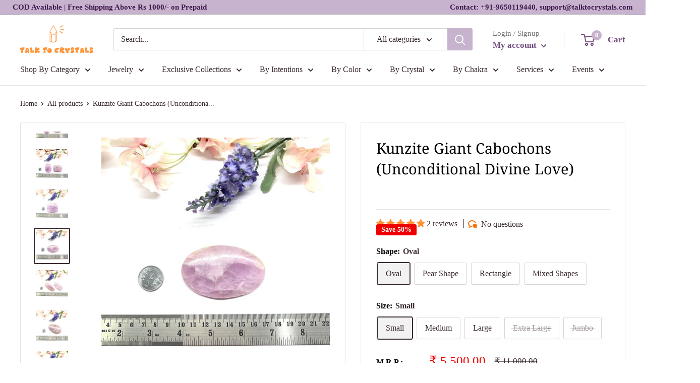

--- FILE ---
content_type: text/html; charset=utf-8
request_url: https://talktocrystals.com/products/kunzite-giant-cabochon-unconditional-love
body_size: 101157
content:
<!doctype html>
<html class="no-js" lang="en">
  <head>
 


<!-- Thunder PageSpeed --->
<script>
customElements.define("thunder-loading-bar",class extends HTMLElement{constructor(){super(),this.shadow=this.attachShadow({mode:"open"}),this.shadow.innerHTML='<style>#thunder-bar .bar {background:#2299dd;position:fixed;z-index:1031;top:0;left:0;width:100%;height:2px;}#thunder-bar .peg {display:block;position:absolute;right:0px;width:100px;height:100%;box-shadow:0 0 10px #2299dd, 0 0 5px #2299dd;opacity:1.0;-webkit-transform:rotate(3deg) translate(0px, -4px);-ms-transform:rotate(3deg) translate(0px, -4px);transform:rotate(3deg) translate(0px, -4px);}#thunder-background {top:0;left:0;width:95vw;height:95vh;position:absolute;z-index:99;pointer-events:none;}</style><img id="thunder-background" alt=""/>'}connectedCallback(){this.background_image=this.shadow.querySelector("#thunder-background"),this.background_image.src="data:image/svg+xml,%3Csvg%20xmlns='http://www.w3.org/2000/svg'%20viewBox='0 0 2000 1000'%3E%3C/svg%3E",function(t){var e,n,r={},i=r.settings={minimum:.08,easing:"linear",positionUsing:"translate",speed:200,trickle:!0,trickleSpeed:200,barSelector:'[role="bar"]',parent:t.shadow,template:'<div class="bar" role="bar"><div class="peg"></div></div></div></div>'};function a(t,e,n){return t<e?e:t>n?n:t}function s(t){return 100*(-1+t)}r.status=null,r.set=function(t){var e=r.isStarted();t=a(t,i.minimum,1),r.status=1===t?null:t;var n=r.render(!e),u=n.querySelector(i.barSelector),c=i.speed,l=i.easing;return n.offsetWidth,o((function(e){""===i.positionUsing&&(i.positionUsing=r.getPositioningCSS()),d(u,function(t,e,n){var r;return(r="translate3d"===i.positionUsing?{transform:"translate3d("+s(t)+"%,0,0)"}:"translate"===i.positionUsing?{transform:"translate("+s(t)+"%,0)"}:{"margin-left":s(t)+"%"}).transition="all "+e+"ms "+n,r}(t,c,l)),1===t?(d(n,{transition:"none",opacity:1}),n.offsetWidth,setTimeout((function(){d(n,{transition:"all "+c+"ms linear",opacity:0}),setTimeout((function(){r.remove(),e()}),c)}),c)):setTimeout(e,c)})),this},r.isStarted=function(){return"number"==typeof r.status},r.start=function(){r.status||r.set(0);var t=function(){setTimeout((function(){r.status&&(r.trickle(),t())}),i.trickleSpeed)};return i.trickle&&t(),this},r.done=function(t){return t||r.status?r.inc(.3+.5*Math.random()).set(1):this},r.inc=function(t){var e=r.status;return e?e>1?void 0:("number"!=typeof t&&(t=e>=0&&e<.2?.1:e>=.2&&e<.5?.04:e>=.5&&e<.8?.02:e>=.8&&e<.99?.005:0),e=a(e+t,0,.994),r.set(e)):r.start()},r.trickle=function(){return r.inc()},e=0,n=0,r.promise=function(t){return t&&"resolved"!==t.state()?(0===n&&r.start(),e++,n++,t.always((function(){0==--n?(e=0,r.done()):r.set((e-n)/e)})),this):this},r.render=function(e){if(r.isRendered())return t.shadow.getElementById("thunder-bar");var n=document.createElement("div");n.id="thunder-bar",n.innerHTML=i.template;var a=n.querySelector(i.barSelector),o=e?"-100":s(r.status||0),u=i.parent;return d(a,{transition:"all 0 linear",transform:"translate3d("+o+"%,0,0)"}),u.appendChild(n),n},r.remove=function(){var t,e=document.getElementById("thunder-bar");e&&(t=e)&&t.parentNode&&t.parentNode.removeChild(t)},r.isRendered=function(){return!!t.shadow.getElementById("thunder-bar")},r.getPositioningCSS=function(){var t={},e="WebkitTransform"in t?"Webkit":"MozTransform"in t?"Moz":"msTransform"in t?"ms":"OTransform"in t?"O":"";return e+"Perspective"in t?"translate3d":e+"Transform"in t?"translate":"margin"};var o=function(){var t=[];function e(){var n=t.shift();n&&n(e)}return function(n){t.push(n),1==t.length&&e()}}(),d=function(){var t=["Webkit","O","Moz","ms"],e={};function n(n){return n=n.replace(/^-ms-/,"ms-").replace(/-([\da-z])/gi,(function(t,e){return e.toUpperCase()})),e[n]||(e[n]=function(e){var n={};if(e in n)return e;for(var r,i=t.length,a=e.charAt(0).toUpperCase()+e.slice(1);i--;)if((r=t[i]+a)in n)return r;return e}(n))}function r(t,e,r){e=n(e),t.style[e]=r}return function(t,e){var n,i=arguments;if(2==i.length)for(n in e)r(t,n,e[n]);else r(t,i[1],i[2])}}();r.start(),document.addEventListener("DOMContentLoaded",(function(){r.set(1)}))}(this)}}),document.head.insertAdjacentHTML("afterend","<thunder-loading-bar></thunder-loading-bar>");
</script>
<!-- Thunder Critical CSS --->

      <style>@charset "utf-8";p:last-child{margin-bottom:0}.footer__aside-item--localization{margin-top:45px}@media only screen and (max-width:600px){.product-form__payment-container{display:flex!important;flex-direction:row!important;position:fixed!important;bottom:0;left:0;z-index:101!important;width:100%}.product-form__payment-container .shopify-payment-button{justify-content:stretch;width:50%}.product-form__add-button{justify-content:stretch;width:50%;height:48px!important;padding:0 30px!important;margin-top:16px!important;margin-right:0}}@media screen and (min-width:641px){.h1{font-size:calc(var(--base-text-font-size) - (var(--default-text-font-size) - 28px));line-height:1.43}.h3{font-size:calc(var(--base-text-font-size) - (var(--default-text-font-size) - 21px));line-height:1.5}.h4{font-size:calc(var(--base-text-font-size) - (var(--default-text-font-size) - 18px));line-height:1.7}.h5{font-size:calc(var(--base-text-font-size) - (var(--default-text-font-size) - 16px));line-height:1.75}.product-form{margin-top:-8px}.product-form__option-name{margin-bottom:7px}.product-form__variants{margin-bottom:26px}}*,:after,:before{box-sizing:border-box!important;-webkit-font-smoothing:antialiased;-moz-osx-font-smoothing:grayscale}html{font-family:sans-serif;-webkit-text-size-adjust:100%;-moz-text-size-adjust:100%;text-size-adjust:100%;-ms-overflow-style:-ms-autohiding-scrollbar}body{margin:0}[hidden]{display:none!important}header,main,nav,section{display:block}:active{outline:0}a{color:inherit;background-color:transparent;text-decoration:none}h1,h2,p{margin-top:0;font-size:inherit;font-weight:inherit}h2:last-child,p:last-child{margin-bottom:0}img{max-width:100%;height:auto;border-style:none;vertical-align:top}ol,ul{margin:0;padding:0;list-style-position:inside}button,input,select{color:inherit;font:inherit;margin:0}button{padding:0;overflow:visible;background:0 0;border:none;border-radius:0;-webkit-appearance:none}button,select{text-transform:none}button{-webkit-appearance:button}button::-moz-focus-inner,input::-moz-focus-inner{border:0;padding:0}input{line-height:normal;-moz-appearance:none;border-radius:0}input[type=radio]{box-sizing:border-box;padding:0}input::-moz-placeholder{color:inherit}input:-ms-input-placeholder{color:inherit}.pswp{display:none;position:absolute;width:100%;height:100%;left:0;top:0;overflow:hidden;touch-action:none;z-index:1500;-webkit-backface-visibility:hidden;outline:0}.pswp__bg{position:absolute;left:0;top:0;width:100%;height:100%;background:var(--secondary-background);opacity:0;transform:translateZ(0);-webkit-backface-visibility:hidden;will-change:opacity}.pswp__scroll-wrap{position:absolute;left:0;top:0;width:100%;height:100%;overflow:hidden}.pswp__container{touch-action:none;position:absolute;left:0;right:0;top:0;bottom:0}.pswp__container{-webkit-touch-callout:none}.pswp__bg{will-change:opacity}.pswp__container{-webkit-backface-visibility:hidden}.pswp__item{position:absolute;left:0;right:0;top:0;bottom:0;overflow:hidden}.pswp__ui{position:relative;height:100%;z-index:1550}.pswp__button{display:flex;justify-content:center;align-items:center;border:1px solid var(--border-color);height:32px;width:32px;background:var(--secondary-background);border-radius:100%}.pswp__button--close{position:absolute;top:20px;right:20px}.pswp__button--close svg{width:12px;height:12px}.pswp__prev-next{position:absolute;display:flex;justify-content:space-between;left:0;top:calc(50% - 18px);width:100%;padding:0 20px}.pswp__prev-next svg{position:relative;width:9px;height:13px}.pswp__button--arrow--left svg{left:-1px}.pswp__button--arrow--right svg{right:-1px}.pswp__pagination{position:absolute;padding:1px 13px;bottom:20px;left:50%;transform:translateX(-50%);background:var(--secondary-background);border:1px solid var(--border-color);border-radius:20px;font-size:calc(var(--base-text-font-size) - (var(--default-text-font-size) - 12px))}html{font-family:var(--text-font-family);font-weight:var(--text-font-weight);font-style:var(--text-font-style);font-size:calc(var(--base-text-font-size) - 1px);line-height:1.87;color:var(--text-color);background:var(--background)}.heading{font-family:var(--heading-font-family);font-weight:var(--heading-font-weight);font-style:var(--heading-font-style);color:var(--heading-color)}.h1{margin-bottom:20px;font-size:calc(var(--base-text-font-size) - (var(--default-text-font-size) - 24px));line-height:1.45}.rte h2{margin-bottom:20px;font-size:calc(var(--base-text-font-size) - (var(--default-text-font-size) - 22px));line-height:1.55}.h3{margin-bottom:14px;font-size:calc(var(--base-text-font-size) - (var(--default-text-font-size) - 20px));line-height:1.6}.h4{font-size:calc(var(--base-text-font-size) - (var(--default-text-font-size) - 16px));line-height:1.75}.h5{font-size:calc(var(--base-text-font-size) - (var(--default-text-font-size) - 14px));line-height:1.85;text-transform:uppercase}.text--strong{color:var(--heading-color);font-weight:var(--text-font-bolder-weight)}.text--pull{margin-top:-.435em}.link--accented{color:var(--accent-color)}@-webkit-keyframes spinnerRotation{0%{transform:rotate(0)}100%{transform:rotate(360deg)}}@keyframes spinnerRotation{0%{transform:rotate(0)}100%{transform:rotate(360deg)}}.icon{display:inline-block;height:1em;width:1em;fill:currentColor;vertical-align:middle;background:0 0;overflow:visible}.icon--search-loader{-webkit-animation:.7s linear infinite spinnerRotation;animation:.7s linear infinite spinnerRotation}@media (-moz-touch-enabled:1),(hover:none){.touch-area{position:relative;background:0 0}.touch-area::before{position:absolute;content:"";top:-8px;right:-8px;left:-8px;bottom:-8px;transform:translateZ(0)}}html{overflow-x:hidden}.visually-hidden{position:absolute!important;overflow:hidden;clip:rect(0 0 0 0);height:1px;width:1px;margin:-1px;padding:0;border:0}.container{max-width:1480px;margin-left:auto;margin-right:auto;padding:0 var(--mobile-container-gutter)}@media screen and (max-width:640px){.container--flush{padding:0}}@media screen and (min-width:641px){html{font-size:var(--base-text-font-size)}.h1{font-size:calc(var(--base-text-font-size) - (var(--default-text-font-size) - 28px));line-height:1.43}.rte h2{font-size:calc(var(--base-text-font-size) - (var(--default-text-font-size) - 25px));line-height:1.5}.h3{font-size:calc(var(--base-text-font-size) - (var(--default-text-font-size) - 21px));line-height:1.5}.h4{font-size:calc(var(--base-text-font-size) - (var(--default-text-font-size) - 18px));line-height:1.7}.h5{font-size:calc(var(--base-text-font-size) - (var(--default-text-font-size) - 16px));line-height:1.75}.container{padding:0 var(--desktop-container-gutter)}.hidden-tablet-and-up{display:none!important}}.aspect-ratio{position:relative;margin-left:auto;margin-right:auto}.aspect-ratio img{position:absolute;height:100%;width:100%;max-width:100%;max-height:100%;top:0;left:0}.aspect-ratio--square{padding-bottom:100%!important}img.lazyload[data-sizes=auto]{width:100%}.image--fade-in{opacity:0}.\31\/2{width:50%}@media screen and (max-width:999px){.hidden-pocket{display:none!important}}@media screen and (min-width:1000px) and (max-width:1279px){.hidden-lap{display:none!important}.header__action-item:not(.header__action-item--currency):not(.header__action-item--locale)::after{display:none}}@media screen and (min-width:1000px){.hidden-lap-and-up{display:none!important}.block-list{white-space:normal}.block-list::after,.block-list::before{display:none}}@media screen and (min-width:1280px){.hidden-desk{display:none!important}.\31\/4--desk{width:25%}}.block-list{display:flex;flex-flow:column nowrap;margin:0 -7px -20px}.block-list__item{display:flex}@media screen and (-ms-high-contrast:active),(-ms-high-contrast:none){.block-list__item{display:block}}.block-list__item>:first-child{margin:0 7px 20px;flex:1 0 0%}@media screen and (min-width:641px){.block-list{flex-direction:row;flex-wrap:wrap;margin:0 -15px -30px}.block-list__item>:first-child{margin:0 15px 30px}}.button{position:relative;display:inline-block;padding:0 30px;line-height:48px;border-radius:2px;text-align:center;font-weight:var(--text-font-bolder-weight);font-size:var(--base-text-font-size)}.button--primary{background:var(--primary-button-background);color:var(--primary-button-text-color)}.button--full{width:100%}.card{position:relative;margin-bottom:18px;background:var(--secondary-background);border-top:1px solid var(--border-color);border-bottom:1px solid var(--border-color)}.card__header{position:relative;padding:20px 20px 0}.card__title{margin-bottom:0}.card__section{position:relative;padding:20px}.card__separator{width:calc(100% + var(--mobile-container-gutter));margin:20px 0;border:none;border-top:1px solid var(--border-color)}@media screen and (max-width:640px){.card{border-radius:0}}@media screen and (max-width:999px){.card--collapsed{margin-top:-18px!important;border-top:none!important;box-shadow:0 -1px var(--secondary-background)}.card--collapsed .card__section{padding-top:0}}@media screen and (min-width:641px) and (max-width:999px){.card--collapsed{margin-top:-30px!important;border-radius:0 0 3px 3px}}@media screen and (min-width:641px){.card{margin-bottom:30px;border-radius:3px;border:1px solid var(--border-color)}.card__header{padding:30px 30px 0}.card__section{padding:30px}.card__separator{width:100%;margin:24px 0}.card__section--tight{padding:20px 25px}}@media screen and (min-width:1000px){.card--sticky{position:-webkit-sticky;position:sticky;top:0;margin-bottom:0}@supports (--css:variables){.card--sticky{top:calc((var(--header-height) + 30px) * 0);top:calc((var(--header-height) + 30px) * var(--header-is-sticky,0))}}}.mini-cart{position:absolute;width:100vw;height:100vh;left:0;top:100%;max-height:0;background:var(--secondary-background);color:var(--text-color);z-index:1;visibility:hidden;opacity:0;transform:scale(.9);will-change:transform}.mini-cart .icon--nav-triangle-borderless{position:absolute;width:18px;height:8px;right:6px;bottom:100%;z-index:2;filter:drop-shadow(0 -2px 2px rgba(0,0,0,.12))}.mini-cart__content--empty{padding:20px 25px 25px}.mini-cart__empty-state{padding:70px 0 60px;text-align:center}.mini-cart__empty-state svg{margin-bottom:10px}@media screen and (max-width:640px){.mini-cart .icon--nav-triangle-borderless{right:24px}.mini-cart__content{display:flex;flex-direction:column;max-height:100%!important}.mini-cart__content--empty{display:flex;flex-direction:column;justify-content:space-between;height:calc(60% - 20px)}.mini-cart{height:50vh;width:85vw;left:auto;right:0}.spr-icon.spr-icon{width:9px!important;height:9px!important}.spr-badge .spr-badge-caption{font-size:11px!important}}@media screen and (min-width:641px){.mini-cart{left:auto;right:0;top:calc(100% + 14px);max-height:none;width:470px;height:auto;border-radius:3px;box-shadow:0 1px 5px 2px rgba(0,0,0,.1)}.mini-cart__content>*{padding-left:25px;padding-right:25px}.mini-cart__content--empty{padding-bottom:25px}}.form__field{display:block;padding:12px;border-radius:2px;border:1px solid var(--form-border-color);width:100%;line-height:normal;height:48px;color:var(--heading-color);background:var(--input-background);-webkit-appearance:none;resize:none;font-size:1rem;font-size:max(1rem,16px);box-shadow:0 1px rgba(var(--border-color-rgb),.25) inset}.form__field::-moz-placeholder{color:var(--text-color)}.form__field:-ms-input-placeholder{color:var(--text-color)}.form__submit{display:block;margin-top:20px}.form__input-wrapper{position:relative;width:100%;margin-bottom:12px}.form__floating-label{position:absolute;left:13px;top:0;line-height:48px;font-size:1rem;color:var(--text-color);transform:scale(1);transform-origin:left top}.form__input-wrapper--labelled .form__field{padding-top:20px;padding-bottom:3px}select::-ms-expand{display:none}.select-wrapper{position:relative;color:currentColor;line-height:inherit;vertical-align:middle}.select-wrapper select{-webkit-appearance:none;-moz-appearance:none;display:inline-block;color:inherit;border-radius:0}.select-wrapper option{background:#fff;color:#000}.select-wrapper--primary{position:relative;background:var(--secondary-background)}.select-wrapper--primary select{width:100%;padding:0 36px 0 12px;height:48px;border:1px solid var(--form-border-color);border-radius:2px;background:0 0;box-shadow:0 -1px 1px rgba(var(--border-color-rgb),.3) inset;font-size:1rem;font-size:max(1rem,16px)}.select-wrapper--primary select:valid{color:var(--heading-color)}select option{background:var(--background);color:var(--text-color)}.footer__aside-item{margin-top:34px}.footer__aside-item--copyright{margin-top:45px}@media screen and (min-width:641px){.footer__block-item .plus-button{display:none}.footer__aside-item{margin-top:0}.footer__aside-item--copyright{width:100%}.footer__aside-item--copyright:not(:only-child){margin-top:34px}}@media screen and (min-width:1000px){.footer__aside-item--copyright{align-self:flex-end;margin-top:0!important;margin-bottom:-8px;text-align:left}.footer__aside-item--copyright{width:auto}}#shopify-section-header::after{content:"";display:table;clear:both}.header{position:relative;padding:13px 0;background:var(--header-background);color:var(--header-text-color)}.header__inner{display:flex;flex-wrap:wrap;align-items:center}.header__logo-link{display:block}.header__logo{display:inline-block;vertical-align:middle;margin-bottom:0}.header__logo-image{display:block;vertical-align:middle;max-height:130px}.header__mobile-nav{display:inline-block;margin-right:20px}.header__mobile-nav-toggle{top:-1px}.header__search-bar-wrapper{flex:1 0 auto}.header .icon--account,.header .icon--cart,.header .icon--close,.header .icon--hamburger-mobile,.header .icon--search{display:block}.header .icon--account{width:20px;height:22px}.header .icon--hamburger-mobile{width:20px;height:16px}.header .icon--cart{width:27px;height:24px}.header .icon--search{width:22px;height:22px;margin:0 auto}.header .icon--close{width:19px;height:19px}@media screen and (max-width:640px){.header{display:flex;align-items:center;min-height:64px}.header>.container{width:100%}.header--search-expanded{margin-bottom:59px}}@media screen and (min-width:641px){.header{padding:20px 0}.header__inner{flex-wrap:nowrap}.header__logo{margin-right:35px}}@media screen and (min-width:1280px){.mini-cart .icon--nav-triangle-borderless{right:58px}.header__logo{margin-right:40px}}.header__action-list{display:flex;align-items:center;margin-left:auto}.header__action-item{padding:0 9px}.header__action-item:last-child{padding-right:4px}.header__action-item-link{display:block;font-weight:var(--text-font-bolder-weight);font-size:calc(var(--base-text-font-size) - (var(--default-text-font-size) - 16px))}.header__action-item-title{display:block;margin-bottom:-6px;color:var(--header-light-text-color);font-size:calc(var(--base-text-font-size) - (var(--default-text-font-size) - 14px));font-weight:400}.header__action-item .icon--arrow-bottom{width:12px;height:8px;margin-left:4px}.header__cart-icon{margin-left:-2px}.header__cart-count{display:inline-flex;position:absolute;right:-14px;top:-7px;align-items:center;justify-content:center;height:20px;min-width:20px;padding:4px;font-size:calc(var(--base-text-font-size) - (var(--default-text-font-size) - 12px));font-weight:var(--text-font-bolder-weight);text-align:center;background:var(--header-accent-color);color:var(--secondary-background);border-radius:1.75em;will-change:transform;transform:scale(1.01);z-index:1}@media screen and (max-width:640px){.header__cart-icon .icon-state__secondary.icon-state__secondary{left:8px}.header__search-bar-wrapper{visibility:hidden;position:absolute;padding:0 20px;width:100%;bottom:0;left:0;background:var(--header-background);z-index:-1}.header__search-bar-wrapper.is-visible{visibility:visible;margin-bottom:-59px}}@media screen and (min-width:641px){.header__action-list{padding-left:28px}.header__action-item,.header__action-item-content{position:relative}.header__action-item-content{max-width:-webkit-max-content;max-width:-moz-max-content;max-width:max-content}}@media screen and (min-width:1000px){.header__action-list{padding-left:5px}.header__action-item:not(:last-child)::after{position:absolute;content:"";right:0;top:calc(50% - 17px);background:var(--header-border-color);height:34px;width:1px}}@media screen and (min-width:1280px){.header__action-item{padding:0 35px}.header__action-item:last-child{padding-right:0}.header__cart-icon{display:inline-block;margin-right:22px;top:-1px}}.search-bar{position:relative;min-width:100%;padding-bottom:15px;z-index:1;font-size:calc(var(--base-text-font-size) - (var(--default-text-font-size) - 15px))}.search-bar__top{position:relative;display:flex;height:44px;align-items:center;border-radius:3px;background:var(--secondary-background);color:var(--text-color);z-index:1}.search-bar__input-wrapper{position:relative;flex:1 0 auto;height:100%}.search-bar__input{height:100%;width:100%;padding:0 15px 1px;border:none;background:0 0;line-height:normal;color:var(--heading-color);-webkit-appearance:none}.search-bar__input::-moz-placeholder{color:var(--text-color);opacity:1}.search-bar__input:-ms-input-placeholder{color:var(--text-color);opacity:1}.search-bar__input::-ms-clear{display:none}.search-bar__input-clear{position:absolute;right:15px;top:calc(50% - 9px);display:none;opacity:.5}.search-bar__input-clear svg{display:block;width:17px;height:17px}.search-bar__filter{display:none;border-left:1px solid var(--header-border-color)}.search-bar__filter-label{display:block;height:44px;padding:0 30px 0 25px;line-height:43px}.search-bar__filter-label svg{margin-left:11px;width:12px;height:8px}.search-bar__submit{flex:none;width:50px;height:100%;color:var(--secondary-background);background:var(--header-accent-color);border-radius:0 3px 3px 0}.search-bar__submit svg{position:relative}.search-bar__submit .icon--search{width:21px;height:21px}.search-bar__submit .icon--search-loader{display:none;width:24px;height:24px;margin:0 auto}.search-bar__inner{position:absolute;visibility:hidden;left:-20px;top:calc(100% + 8px);width:100vw;height:100vh;overflow:hidden;color:var(--text-color);background:var(--secondary-background)}@supports (--css:variables){.search-bar__inner{height:calc(100vh - var(--header-height) - 25px)}.nav-bar .nav-dropdown .nav-dropdown{max-height:calc(100vh - 0px - 40px);max-height:calc(100vh - var(--distance-to-top,0px) - 40px);overflow:auto;-ms-scroll-chaining:none;overscroll-behavior:contain}}.search-bar__results{position:absolute;left:0;top:0;width:100%;background:var(--secondary-background);box-shadow:0 1px 5px 2px rgba(0,0,0,.1);visibility:hidden}.search-bar__results .skeleton-container{display:none}.search-bar__results{font-size:calc(var(--base-text-font-size) - (var(--default-text-font-size) - 14px));height:100%;overflow:auto;-ms-scroll-chaining:none;overscroll-behavior:none}.search-bar__result-item{display:flex;align-items:center;padding:15px 20px}.search-bar__result-item--skeleton{max-width:300px}.search-bar__image-container{flex:none;width:60px;margin-right:20px}.search-bar__item-info{flex:1 0 0}@media screen and (max-width:640px){.search-bar{opacity:0}.search-bar__inner{max-height:0;height:calc(100vh - calc(44px - 18px));top:100%}.search-bar__top-wrapper{display:flex;align-items:center;justify-content:space-between}.search-bar__top{flex-grow:1}.search-bar__close-button{width:0;height:0;overflow:hidden;font-size:calc(var(--base-text-font-size) - (var(--default-text-font-size) - 16px));opacity:0}.search-bar__close-text{padding-left:22px}.header__search-bar-wrapper.is-visible .search-bar{opacity:1}}@media screen and (min-width:641px){.search-bar{margin-top:0;padding-bottom:0;min-width:0}.search-bar__inner{width:calc(100% - 40px);top:100%;left:-5px}@supports (--css:variables){.search-bar__inner{height:calc(100vh - var(--header-height) - 40px)}}.search-bar__submit .icon--search{top:1px}.search-bar__results{max-height:310px;height:auto}@supports (--css:variables){.search-bar__results{max-height:calc(100vh - var(--header-height) - 40px)}}.search-bar__results{left:5px;width:calc(100% - 10px);border-radius:0 0 3px 3px}}@media screen and (min-width:1280px){.search-bar__filter{position:relative;display:block;height:100%}.search-bar__filter select{position:absolute;opacity:0;width:100%;height:100%;left:0;top:0;-webkit-appearance:none}}.nav-dropdown{position:absolute;top:100%;padding:16px 0;list-style:none;background:var(--secondary-background);color:var(--text-color);border-radius:0 0 3px 3px;border:1px solid var(--border-color);white-space:nowrap;visibility:hidden;opacity:0;z-index:1}.nav-dropdown:not(.nav-dropdown--floating){left:-15px}.nav-dropdown--restrict{max-height:calc(100vh - 0px - 0px - 40px);max-height:calc(100vh - var(--header-height,0px) - var(--announcement-bar-height,0px) - 40px);overflow:auto;-ms-scroll-chaining:none;overscroll-behavior:contain}.nav-dropdown .icon--nav-triangle-left{position:absolute;top:23px;right:100%;height:20px;width:9px;z-index:1}.nav-dropdown__item:not(.has-mega-menu){position:relative}.nav-dropdown__link{display:flex;align-items:center;justify-content:space-between;padding:2px 60px 2px 20px}.nav-dropdown__link svg{position:relative;width:8px;height:12px;top:1px;margin:0 -40px 0 65px}.nav-dropdown .nav-dropdown{left:100%;top:-17px;margin-top:0;min-width:0;border-radius:0 3px 3px 0}.nav-bar{display:none}@media screen and (min-width:1000px){.nav-bar{display:block;position:relative;left:0;width:100%;border-bottom:1px solid var(--border-color);background:var(--secondary-background)}.nav-bar::after{content:"";position:absolute;height:100%;width:40px;right:0;top:0;background:linear-gradient(to right,rgba(var(--secondary-background-rgb),.1),rgba(var(--secondary-background-rgb),.6) 35%,var(--secondary-background))}.nav-bar__item{position:relative;display:inline-block;margin-right:35px;padding:17px 0}.nav-bar__item>.nav-dropdown{min-width:calc(100% + 20px)}.nav-bar__link{display:block}.nav-bar__link .icon--arrow-bottom{width:12px;height:8px;margin-left:10px}.nav-bar__link .icon--nav-triangle{opacity:0;position:absolute;bottom:-1px;width:20px;height:9px;margin-left:-16px;z-index:2}}.mobile-menu{position:absolute;width:100vw;height:100vh;left:0;top:100%;visibility:hidden;max-height:0;z-index:1;opacity:0;color:var(--text-color);font-size:calc(var(--base-text-font-size) - (var(--default-text-font-size) - 16px));transform:scale(.9);will-change:transform}.mobile-menu .icon--arrow-left,.mobile-menu .icon--arrow-right{width:8px;height:12px}.mobile-menu__inner{position:relative;max-width:100vw;height:100%;overflow:hidden}.mobile-menu .icon--nav-triangle-borderless{position:absolute;bottom:100%;left:20px;width:18px;height:8px;z-index:1}.mobile-menu__panel{position:relative;height:100%;background:var(--secondary-background);overflow-y:auto;overflow-x:hidden;-ms-scroll-chaining:none;overscroll-behavior:none;-webkit-overflow-scrolling:touch}.mobile-menu__panel.is-nested{position:absolute;top:0;left:0;width:100%;height:100%;visibility:hidden;z-index:1;transform:translateX(100%)}.mobile-menu__section{padding:16px 20px}.mobile-menu__section--loose{padding-top:18px;padding-bottom:18px}.mobile-menu__section:not(:last-child){border-bottom:1px solid var(--border-color)}.mobile-menu__section.is-sticky{position:-webkit-sticky;position:sticky;top:0;background:var(--secondary-background);z-index:1}.mobile-menu__nav{list-style:none}.mobile-menu__nav-link{display:flex;align-items:center;justify-content:space-between;width:100%;padding:8px 0 7px}.mobile-menu__back-button{display:block;width:100%;text-align:left}.mobile-menu__back-button svg{margin-right:8px;vertical-align:-1px}.mobile-menu__help-wrapper{display:flex;align-items:center}.mobile-menu__help-wrapper .icon--bi-phone{margin-right:16px;width:24px;height:24px}.mobile-menu__help-wrapper .icon--bi-email{margin-right:18px;width:22px;height:22px}.mobile-menu__help-wrapper+.mobile-menu__help-wrapper{margin-top:18px}.page__sub-header{display:none;margin:23px 0;font-size:calc(var(--base-text-font-size) - (var(--default-text-font-size) - 13px))}@media screen and (min-width:641px){.mobile-menu .icon--nav-triangle-borderless{left:40px}.page__sub-header{display:flex;align-items:center;justify-content:space-between}}.popover{position:absolute;width:100vw;left:0;top:100%;background:var(--secondary-background);color:var(--text-color);z-index:1;visibility:hidden;opacity:0;transform:scale(.9);will-change:transform}.popover .icon--nav-triangle-borderless{right:67px}.popover--large{text-align:center}.popover__inner{padding:15px 20px 20px}.popover .icon--nav-triangle-borderless{position:absolute;bottom:100%;width:18px;height:8px;z-index:2;filter:drop-shadow(0 -2px 2px rgba(0,0,0,.12))}.popover__header{padding:12px 0 30px}.popover__title{margin-bottom:4px;font-size:calc(var(--base-text-font-size) - (var(--default-text-font-size) - 20px))}.popover__legend{margin-bottom:16px}.popover__secondary-action{margin-top:16px;font-size:calc(var(--base-text-font-size) - (var(--default-text-font-size) - 13px))}.popover__secondary-action>p{margin-bottom:0}@media screen and (max-width:640px){.popover__panel,.popover__panel-list{height:100%!important}.popover__inner{display:flex;flex-direction:column;justify-content:space-between;height:100%;overflow:auto;-webkit-overflow-scrolling:touch}}@media screen and (min-width:641px){.popover{width:auto;min-width:160px;right:-2px;top:calc(100% + 15px);left:auto;border-radius:3px;box-shadow:0 1px 5px 2px rgba(0,0,0,.1)}.popover .icon--nav-triangle-borderless{right:27px}.popover--large{min-width:320px}.popover__inner{padding:15px 25px}.popover__header{padding-bottom:15px}.popover__title{margin-bottom:8px;font-size:calc(var(--base-text-font-size) - (var(--default-text-font-size) - 18px))}.popover--unlogged{right:-5px}.popover--unlogged .icon--nav-triangle-borderless{right:6px}}@media screen and (min-width:1280px){.popover{top:calc(100% + 4px)}}.popover__panel-list{position:relative;overflow:hidden}.popover__panel{width:100%;visibility:hidden}.popover__panel--default{transform:translateX(-100%)}.popover__panel--sliding{position:absolute;top:0;left:0;transform:translateX(100%)}.popover__panel.is-selected{transform:translateX(0)}@media screen and (min-width:1280px){.popover--unlogged{right:0;transform:scale(.9) translateX(calc(50% - 7px))}.popover--unlogged .icon--nav-triangle-borderless{left:calc(50% - 8px)}}.product-gallery{position:relative;margin-bottom:12px}.product-gallery__carousel-wrapper{position:relative;margin-bottom:25px}.product-gallery__carousel:not(.flickity-enabled) .product-gallery__carousel-item:not(.is-selected){display:none}.product-gallery__carousel-item{width:100%;padding:0 20px}.product-gallery__carousel-item.is-filtered{display:none}.product-gallery__size-limiter{margin:0 auto}.product-gallery__zoom-notice{display:none}.product-gallery__zoom-notice svg{width:10px;height:10px;margin-right:10px;vertical-align:baseline}.product-gallery__carousel--zoomable~.product-gallery__zoom-notice{display:block;margin:12px 0 6px;width:100%;text-align:center;font-size:calc(var(--base-text-font-size) - (var(--default-text-font-size) - 12px))}@media screen and (max-width:640px){.product-gallery__carousel{margin-left:calc(-1 * var(--mobile-container-gutter));margin-right:calc(-1 * var(--mobile-container-gutter))}}@media screen and (min-width:1000px){.product-gallery__carousel{margin:-4px}.product-gallery__carousel-item{padding:4px}.product-gallery--with-thumbnails{display:flex;flex-direction:row-reverse;align-items:flex-start;width:100%}.product-gallery--with-thumbnails .product-gallery__carousel-wrapper{flex:1 0 auto;margin:10px 5px 0 42px}.product-gallery{margin-bottom:0}}@media screen and (min-width:1000px) and (-moz-touch-enabled:0),screen and (min-width:1000px) and (hover:hover){.product-gallery__carousel--zoomable~.product-gallery__zoom-notice{margin-top:26px;font-size:calc(var(--base-text-font-size) - (var(--default-text-font-size) - 14px))}.product-gallery__zoom-notice svg{margin-right:14px}}.product-gallery__thumbnail{position:relative;display:block;width:60px;padding:2px;margin:0 4px;border:2px solid transparent;border-radius:3px}.product-gallery__thumbnail.is-nav-selected{border-color:var(--accent-color)}.product-gallery__thumbnail.is-filtered{display:none}@media screen and (max-width:999px){.product-gallery__thumbnail-list::after,.product-gallery__thumbnail-list::before{content:"";display:inline-block;vertical-align:middle;width:calc(var(--mobile-container-gutter) - 4px)}.product-gallery__thumbnail{display:inline-block;vertical-align:top}.product-block-list__wrapper{min-height:0!important}.product-block-list__item--info>.card{top:0!important}}@media screen and (min-width:641px) and (max-width:999px){.product-gallery .scroller{margin:0 -15px}}@media screen and (min-width:641px){.product-gallery__thumbnail{width:72px}}@media screen and (min-width:1000px){.product-gallery__thumbnail-list{position:relative;z-index:1;margin:-2px 0 -2px -3px;max-height:450px;width:96px;overflow:auto;-ms-overflow-style:none;scrollbar-width:none;-ms-scroll-chaining:none;overscroll-behavior:contain}.product-gallery__thumbnail-list::-webkit-scrollbar{-webkit-appearance:none}.product-gallery__thumbnail{margin:8px 4px}}.product-meta{position:relative;margin:-11px 0 5px}.product-meta__title{margin-bottom:14px}.product-meta__label-list{margin-bottom:17px;font-size:0}.product-meta__reviews-badge{display:block}.product-meta__reviews-badge .spr-badge{line-height:inherit}.product-meta__reviews-badge .spr-badge .spr-badge-caption{margin-left:12px}@media screen and (min-width:641px){.product-meta__reviews-badge{margin-bottom:-2px}.product-meta__reviews-badge{margin-top:-4px;width:-webkit-fit-content;width:-moz-fit-content;width:fit-content}.product-meta__reviews-badge .spr-badge .spr-badge-caption{font-size:calc(var(--base-text-font-size) - (var(--default-text-font-size) - 14px))}}.product-form__variants{margin-bottom:24px}.product-form__option{margin-bottom:23px}.product-form__option-name{display:block;margin-bottom:2px}.product-form__selected-value{padding-left:2px;color:var(--text-color)}.product-form__info-list{display:table;width:100%;margin:-22px 0 6px;border-spacing:0 22px}.product-form__info-item{display:table-row}.product-form__info-title{display:table-cell;padding-right:12px;vertical-align:baseline;white-space:nowrap}.product-form__info-item--quantity>*{padding-top:6px;vertical-align:middle}.product-form__info-content{display:table-cell;width:100%}.product-form__price-info{margin-top:5px;font-size:calc(var(--base-text-font-size) - (var(--default-text-font-size) - 14px))}.product-form__price-info+.product-form__price-info{margin-top:0}.product-form .select-wrapper{display:inline-block;vertical-align:middle}.product-form__inventory.inventory::before{margin-right:14px}.product-form__payment-container{display:flex;flex-direction:column}@media screen and (min-width:641px){.product-form{margin-top:-8px}.product-form__option-name{margin-bottom:7px}.product-form__variants{margin-bottom:26px}.product-form__payment-container{flex-direction:row;align-items:flex-start;flex-wrap:wrap;margin:-9px}.product-form__payment-container>*{flex:none;width:calc(50% - 18px);margin:9px}}.shopify-payment-button__button--unbranded{position:relative;display:inline-block;padding:0 30px!important;line-height:48px!important;border-radius:2px!important;text-align:center;background:var(--secondary-button-background)!important;color:var(--secondary-button-text-color)!important;font-weight:var(--text-font-bolder-weight)!important;font-size:var(--base-text-font-size)!important}@media screen and (max-width:640px){.product-form__payment-container .shopify-payment-button{margin-top:16px}.product-block-list__item:first-child .card{border-top:none}}@media screen and (min-width:1000px){.product-block-list{position:relative}.product-block-list__wrapper{width:calc(55% - 15px);margin-left:0}.product-block-list__item--info{position:absolute;top:0;right:0;width:calc(45% - 15px);height:100%}}.product-label{display:inline-block;padding:4px 10px;color:#fff;border-radius:3px;font-weight:var(--text-font-bolder-weight);font-size:calc(var(--base-text-font-size) - (var(--default-text-font-size) - 13px));line-height:1;vertical-align:top;width:-webkit-max-content;width:-moz-max-content;width:max-content}.product-label--on-sale{background:var(--product-on-sale-accent);color:var(--product-on-sale-color)}.price-list{display:inline-flex;align-items:baseline;line-height:1}.price{font-size:calc(var(--base-text-font-size) - (var(--default-text-font-size) - 24px));color:var(--accent-color)}.inventory{position:relative;display:block;padding-left:1.4em;font-weight:var(--text-font-bolder-weight);font-size:calc(var(--base-text-font-size) - (var(--default-text-font-size) - 14px));line-height:1.2}.inventory::before{position:absolute;display:inline-block;content:"";width:8px;height:8px;left:0;top:.45em;border-radius:100%;background:currentColor}.inventory--high{color:var(--product-in-stock-color)}@media screen and (min-width:641px){.inventory{font-size:1rem}}.block-swatch-list{margin:-3px -4px 0;padding-left:2px}.block-swatch{display:inline-block;margin:4px}.block-swatch__radio{position:absolute;height:0;width:0;opacity:0}.block-swatch__item{display:block;padding:6px 16px 7px;text-align:center;border:1px solid var(--form-border-color);border-radius:3px;vertical-align:middle;box-shadow:0 1px 1px rgba(var(--border-color-rgb),.25)}.block-swatch__radio:checked+.block-swatch__item{box-shadow:0 0 0 1px var(--accent-color);border-color:var(--accent-color);background:rgba(var(--accent-color-rgb),.06);color:var(--accent-color)}.spr-starrating.spr-starrating{margin:0;height:14px}.spr-icon.spr-icon::before{display:none}.spr-icon.spr-icon{display:inline-block;vertical-align:top;top:0;height:13px;width:13px;opacity:1!important;background-image:url([data-uri]);background-size:cover}.spr-icon.spr-icon-star-empty{opacity:.3!important}@supports ((-webkit-mask:url('')) or (mask:url(''))){.spr-icon.spr-icon{opacity:1!important;background:var(--product-review-star-color);-webkit-mask-image:url('data:image/svg+xml;utf8,<svg xmlns="http://www.w3.org/2000/svg" viewBox="0 0 896 832"><path d="M896 320l-313.5-40.781L448 0 313.469 279.219 0 320l230.469 208.875L171 831.938l277-148.812 277.062 148.812L665.5 528.875z" fill-rule="nonzero"/></svg>');mask-image:url('data:image/svg+xml;utf8,<svg xmlns="http://www.w3.org/2000/svg" viewBox="0 0 896 832"><path d="M896 320l-313.5-40.781L448 0 313.469 279.219 0 320l230.469 208.875L171 831.938l277-148.812 277.062 148.812L665.5 528.875z" fill-rule="nonzero"/></svg>');-webkit-mask-size:cover;mask-size:cover}.spr-icon.spr-icon-star-empty{background:rgba(var(--text-color-rgb),.4)}}.spr-icon+.spr-icon{margin-left:4px}.spr-badge{display:flex!important;align-items:center;line-height:1}.spr-badge .spr-badge-caption{margin-left:7px;font-size:calc(var(--base-text-font-size) - (var(--default-text-font-size) - 13px))}#shopify-product-reviews .spr-form{margin-top:44px;border-top:1px solid var(--border-color)}#shopify-product-reviews .spr-form{padding:0}@media screen and (max-width:640px){#shopify-product-reviews .spr-form{margin-top:24px;border-top:none;padding:0}#shopify-product-reviews .spr-form::before{position:relative;content:"";display:block;width:calc(100% + var(--mobile-container-gutter));height:1px;background:var(--border-color)}}.rte{word-break:break-word}.rte::after{content:"";display:block;clear:both}.rte h2{margin:1em 0;font-family:var(--heading-font-family);font-weight:var(--heading-font-weight);font-style:var(--heading-font-style);color:var(--heading-color)}.rte h2:first-child{margin-top:0}.rte h2{margin:1.55em 0 .6em}.rte p:not(:last-child){margin-bottom:.7em}.list--unstyled{list-style:none}.social-media__item-list{display:flex;flex-wrap:wrap;margin:-5px}.social-media__item{display:inline-block;margin:5px}.social-media__item>a{display:block}.social-media__item svg{width:28px;height:28px;opacity:.4;will-change:opacity}.social-media__item-list--stack{display:block;margin:-10px 0}.social-media__item-list--stack .social-media__item{display:block;margin:0;padding:7px 0}.social-media__item-list--stack svg{vertical-align:top;margin-right:12px}@media screen and (max-width:999px){.scroller{overflow:hidden;margin:0 calc(-1 * var(--mobile-container-gutter))}.scroller__inner{padding-bottom:20px;margin-bottom:-20px;overflow-x:auto;overflow-y:hidden;-webkit-overflow-scrolling:touch;-ms-scroll-snap-type:x mandatory;scroll-snap-type:x mandatory;white-space:nowrap}}@media screen and (min-width:641px) and (max-width:999px){.scroller{margin:0 calc(-1 * var(--desktop-container-gutter))}.scroller__inner{scroll-padding-left:var(--desktop-container-gutter)}}@-webkit-keyframes skeletonShimmerAnimation{0%{opacity:.45}100%{opacity:.9}}@keyframes skeletonShimmerAnimation{0%{opacity:.45}100%{opacity:.9}}.skeleton-container{-webkit-animation:1s linear infinite alternate skeletonShimmerAnimation;animation:1s linear infinite alternate skeletonShimmerAnimation;will-change:opacity}.skeleton-text{height:10px;width:100%;background:var(--border-color)}.skeleton-image{position:absolute;top:0;left:0;height:100%;width:100%;background:var(--border-color)}.skeleton-paragraph .skeleton-text{margin-bottom:8px}.skeleton-paragraph .skeleton-text:last-child{width:38%;margin-bottom:0}.plus-button{display:block;position:relative;right:0;top:calc(50% - 5px);width:10px;height:10px}.plus-button::after,.plus-button::before{position:absolute;content:"";top:50%;left:50%;transform:translate(-50%,-50%) rotate(-90deg);background-color:currentColor}.plus-button::before{width:10px;height:2px;opacity:1}.plus-button::after{width:2px;height:10px}.announcement-bar{position:relative;display:block;font-weight:var(--text-font-bolder-weight);font-size:calc(var(--base-text-font-size) - (var(--default-text-font-size) - 12px));border-bottom:1px solid var(--header-border-color)}@media screen and (min-width:641px){.announcement-bar{font-size:calc(var(--base-text-font-size) - (var(--default-text-font-size) - 14px));text-align:left}}.breadcrumb__list{display:flex;align-items:center;list-style:none}.breadcrumb__list svg{margin:0 7px;width:6px;height:8px;vertical-align:inherit}.loading-bar{position:fixed;top:0;left:0;height:3px;width:100%;opacity:0;background:var(--accent-color);transform:scaleX(0);transform-origin:left;z-index:50}.modal{position:fixed;top:0;left:0;width:100%;height:100%;margin:0 auto;z-index:10;visibility:hidden;opacity:0}.modal::before{position:fixed;content:"";top:0;left:0;width:100%;height:100%;background:rgba(0,0,0,.35)}.modal__dialog{position:absolute;width:100%;height:100%;max-height:100vh;background:var(--secondary-background);box-shadow:0 1px 2px rgba(0,0,0,.3);overflow:auto;-webkit-overflow-scrolling:touch;transform:scale(.9)}.modal__loader{display:none;padding:60px 0;text-align:center}.modal__loader .icon--search-loader{width:35px;height:35px;color:var(--accent-color)}.modal__close{color:var(--heading-color);z-index:1}.modal__close svg{display:block;width:20px;height:20px}@media screen and (min-width:641px){.modal{display:flex;justify-content:center;align-items:center}.modal__dialog{width:580px;height:auto;max-height:calc(100% - 80px);border-radius:3px}.modal__dialog--stretch{width:calc(100% - 80px);margin-left:auto;margin-right:auto;max-width:1200px}.modal__close{position:absolute;right:28px;top:28px}}.icon-state{position:relative;vertical-align:middle}.icon-state .icon-state__primary,.icon-state .icon-state__secondary{display:block}.icon-state .icon-state__secondary{position:absolute;top:50%;left:0;opacity:0;transform:translateY(-50%) scale(.3)}.quantity-selector{display:inline-flex;align-items:center;height:38px;font-size:calc(var(--base-text-font-size) - (var(--default-text-font-size) - 15px));border:1px solid var(--border-color);border-radius:3px;box-shadow:0 1px 1px rgba(var(--border-color-rgb),.2);vertical-align:middle}.quantity-selector .icon--minus{width:10px;height:2px}.quantity-selector .icon--plus{width:10px;height:10px}.quantity-selector__button{display:flex;align-items:center;padding:0 12px;color:rgba(var(--text-color-rgb),.6);height:100%;touch-action:manipulation}.quantity-selector__value{-webkit-appearance:none;-moz-appearance:none;appearance:none;padding:0 5px;min-width:32px;text-align:center;border:none;background:0 0}.quantity-selector--product{height:44px}.quantity-selector--product .quantity-selector__button{padding:0 16px}.quantity-selector--product .quantity-selector__value{height:100%;min-width:64px;border-left:1px solid var(--border-color);border-right:1px solid var(--border-color);box-shadow:0 1px rgba(var(--border-color-rgb),.4) inset;color:var(--heading-color)}.expandable-content[aria-expanded]{position:relative;max-height:320px;overflow:hidden}.spr-icon.spr-icon{background:#ffb647!important}@media only screen and (max-width:600px){.product-form__payment-container{display:flex!important;flex-direction:row!important;position:fixed!important;bottom:0;left:0;z-index:101!important;width:100%}.product-form__payment-container .shopify-payment-button{justify-content:stretch;width:50%}.product-form__add-button{justify-content:stretch;width:50%;height:48px!important;padding:0 30px!important;margin-top:16px!important;margin-right:0}.block-list{display:flex;flex-flow:row wrap}.block-list__item{justify-content:space-evenly;display:inline-flex!important}}:root{--default-text-font-size:15px;--base-text-font-size:16px;--heading-font-family:"Noto Serif",serif;--heading-font-weight:400;--heading-font-style:normal;--text-font-family:Lato,sans-serif;--text-font-weight:400;--text-font-style:normal;--text-font-bolder-weight:600;--text-link-decoration:underline;--text-color:#3a2a2f;--text-color-rgb:58,42,47;--heading-color:#000000;--border-color:#e7e2de;--border-color-rgb:231,226,222;--form-border-color:#dcd5cf;--accent-color:#3a2a2f;--accent-color-rgb:58,42,47;--link-color:#734b7f;--link-color-hover:#472f4f;--background:#ffffff;--secondary-background:#ffffff;--secondary-background-rgb:255,255,255;--accent-background:rgba(58, 42, 47, 0.08);--input-background:#ffffff;--error-color:#f71b1b;--error-background:rgba(247, 27, 27, 0.07);--success-color:#48b448;--success-background:rgba(72, 180, 72, 0.11);--primary-button-background:#e7e2de;--primary-button-background-rgb:231,226,222;--primary-button-text-color:#734b7f;--secondary-button-background:#734b7f;--secondary-button-background-rgb:115,75,127;--secondary-button-text-color:#e7e2de;--header-background:#ffffff;--header-text-color:#734b7f;--header-light-text-color:#787674;--header-border-color:rgba(120, 118, 116, 0.3);--header-accent-color:#c7b3ce;--footer-background-color:#f7f4f2;--footer-heading-text-color:#3a2a2f;--footer-body-text-color:#3a2a2f;--footer-body-text-color-rgb:58,42,47;--footer-accent-color:#ffffff;--footer-accent-color-rgb:255,255,255;--footer-border:none;--flickity-arrow-color:#bcaea3;--product-on-sale-accent:#ee0000;--product-on-sale-accent-rgb:238,0,0;--product-on-sale-color:#ffffff;--product-in-stock-color:#734b7f;--product-low-stock-color:#ee0000;--product-sold-out-color:#d1d1d4;--product-custom-label-1-background:#ff6128;--product-custom-label-1-color:#ffffff;--product-custom-label-2-background:#a95ebe;--product-custom-label-2-color:#ffffff;--product-review-star-color:#ffb647;--mobile-container-gutter:20px;--desktop-container-gutter:40px;--payment-terms-background-color:#ffffff}.shopify-payment-button__button{border-radius:4px;border:none;box-shadow:0 0 0 0 transparent;color:#fff;display:block;font-size:1em;font-weight:500;line-height:1;text-align:center;width:100%}.shopify-payment-button__button--unbranded{background-color:#1990c6;padding:1em 2em}:root{--frcp-wishlist-addBtnTextColor:#734b7f;--frcp-wishlist-addBtnColor:#e7e2de;--frcp-wishlist-removeBtnTextColor:#ffffff;--frcp-wishlist-removeBtnColor:#734b7f;--frcp-wishlist-hoverOpacity:0.7;--frcp-wishlist-borderRadius:4px;--frcp-wishlist-borderColor:#E5E5E5;--frcp-wishlist-shadow:none;--frcp-wishlist-offsetTop:0px;--frcp-wishlist-offsetBottom:0px;--frcp-wishlist-offsetLeft:0px;--frcp-wishlist-offsetRight:0px;--frcp-wishlist-floatingLinkBorderRadius:4%;--frcp-wishlist-floatingLinkVerticalOffset:0px;--frcp-wishlist-floatingLinkLateralOffset:0px;--frcp-wishlist-collectionBtnBorderRadius:50%;--frcp-lighterBackground:#F2F2F2}:root{--frcp-popupColor:#545454;--frcp-popupBackground:#fff;--frcp-swalPopupUnderlay:rgba(0,0,0,0.4);--frcp-errorBackground:#e79d9f;--frcp-errorColor:#545454;--frcp-errorIconColor:#c40000;--frcp-successBackground:#f0f9ea;--frcp-successIconColor:#a5dc86;--frcp-successColor:#545454;--frcp-textAlignRight:right}.icartShopifyCartContent{visibility:unset}*{-webkit-box-sizing:border-box;-moz-box-sizing:border-box;box-sizing:border-box}::placeholder{color:#ccc;opacity:1}:-ms-input-placeholder{color:#ccc}::-ms-input-placeholder{color:#ccc}:root{--frcp-sl-textAlignment:center;--frcp-sl-borderRadius:4px;--frcp-sl-spacing:8px;--frcp-sl-boxShadow:5px 5px 5px lightgrey}#wareiq-pincode-check{padding:15px;background:#f7f7f7;border-radius:5px;text-align:left;color:#000;margin:20px 0;max-width:100%}.announcement-bar{background:#c7b3ce;color:#431b4f}.container-padd60{width:100%;margin-left:auto;margin-right:auto}.header-top-items-root{border-bottom:1px solid #d2d2d2}.row{display:-webkit-box;display:-ms-flexbox;display:flex;-ms-flex-wrap:wrap;flex-wrap:wrap;margin-right:-15px;margin-left:-15px}.col-sm-6{-webkit-box-flex:0;-ms-flex:0 0 50%;flex:0 0 50%;flex-grow:0;flex-shrink:0;flex-basis:50%;max-width:50%}:root{--header-is-sticky:1;--header-inline-navigation:1}#shopify-section-header{position:relative;z-index:5;position:-webkit-sticky;position:sticky;top:0}.header__logo-image{max-width:100px!important}@media screen and (min-width:641px){.header__logo-image{max-width:145px!important}}.search-bar__top{box-shadow:1px 1px var(--header-border-color) inset,-1px -1px var(--header-border-color) inset}@media screen and (min-width:1000px){.header:not(.header--condensed){padding-bottom:0}}.spr-form{border-color:#ececec}.icartShopifyCartContent{width:100%}.ly-flag-icon-en{background-image:url('//cdn.shopify.com/s/files/1/0570/7854/6609/t/23/assets/ly-icon-en.svg?v=168749326791323067301681891364')}.ly-switcher-wrapper.fixed{position:fixed;z-index:1000}.ly-switcher-wrapper.fixed.bottom_right{bottom:0;right:0}.ly-flag-icon{background-size:contain;background-position:50%;background-repeat:no-repeat;position:relative;display:inline-block;width:1.33333333em;line-height:1em}.ly-flag-icon:before{content:'';display:inline-block}.ly-languages-switcher{white-space:nowrap;list-style-type:none;display:flex;font-size:1em}.ly-languages-switcher-link{margin:0 .2em;white-space:nowrap;text-decoration:none;display:inline-block}.ly-icon{margin:0 .2em}.ly-arrow{display:inline-block;position:relative;vertical-align:middle;direction:ltr!important;margin:0 .2em}.ly-custom-dropdown-switcher{text-align:left;display:inline-block;position:relative}.ly-custom-dropdown-current{display:block;vertical-align:middle}.ly-custom-dropdown-current-inner{display:inline-block;vertical-align:middle}.ly-custom-dropdown-current-inner-text{margin:0 .2em}.ly-custom-dropdown-list{display:none!important;list-style:none;position:absolute;left:0;padding:inherit!important;padding:0!important;margin:0;z-index:99999;text-align:left;width:100%;font-size:1em}.ly-custom-dropdown-list-element{color:inherit!important;display:block}.ly-custom-dropdown-list>li{margin:0!important;display:block}.ly-custom-dropdown-list-element-right{text-align:left}.ly-custom-dropdown-list-element-right{vertical-align:middle}.ly-custom-dropdown-switcher .ly-languages-switcher-link{margin:0}.ly-custom-dropdown-list-element{text-decoration:none}.ly-custom-dropdown-switcher .ly-custom-dropdown-list li.current{display:none}.ly-hide{display:none!important}</style>


<!-- End Thunder Critical CSS --->
<!-- Thunder JS Deferral --->
<script>
const e={t:[/paypalobjects/i,/klaviyo/i,/wistia/i],i:[]},t=(t,c)=>t&&(!e.t||e.t.some((e=>e.test(t))))&&(!e.i||e.i.every((e=>!e.test(t)))),c=document.createElement,r={src:Object.getOwnPropertyDescriptor(HTMLScriptElement.prototype,"src"),type:Object.getOwnPropertyDescriptor(HTMLScriptElement.prototype,"type"),defer:Object.getOwnPropertyDescriptor(HTMLScriptElement.prototype,"defer")};document.createElement=function(...e){if("script"!==e[0].toLowerCase())return c.bind(document)(...e);const i=c.bind(document)(...e);try{Object.defineProperties(i,{src:{...r.src,set(e){t(e,i.type)&&r.defer.set.call(this,"defer"),r.src.set.call(this,e)}},type:{...r.type,get(){const e=r.type.get.call(this);return t(i.src,0)&&r.defer.set.call(this,"defer"),e},set(e){r.type.set.call(this,e),t(i.src,i.type)&&r.defer.set.call(this,"defer")}}}),i.setAttribute=function(e,t){"type"===e||"src"===e?i[e]=t:HTMLScriptElement.prototype.setAttribute.call(i,e,t)}}catch(e){console.warn("Thunder was unable to prevent script execution for script src ",i.src,".\n",'A likely cause would be because you are using a Shopify app or a third-party browser extension that monkey patches the "document.createElement" function.')}return i};
</script>

<!-- End Thunder JS Deferral --->
<!-- End Thunder PageSpeed--->


    <meta charset="utf-8">
    <meta name="viewport" content="width=device-width, initial-scale=1.0, height=device-height, minimum-scale=1.0, maximum-scale=1.0">
    <meta name="theme-color" content="#3a2a2f"><!-- Google Tag Manager -->
<script>(function(w,d,s,l,i){w[l]=w[l]||[];w[l].push({'gtm.start':
new Date().getTime(),event:'gtm.js'});var f=d.getElementsByTagName(s)[0],
j=d.createElement(s),dl=l!='dataLayer'?'&l='+l:'';j.async=true;j.src=
'https://www.googletagmanager.com/gtm.js?id='+i+dl;f.parentNode.insertBefore(j,f);
})(window,document,'script','dataLayer','GTM-59SLVMX');</script>
<!-- End Google Tag Manager -->
  
    <title>Kunzite Giant Cabochons (Unconditional Divine Love)
</title><meta name="description" content="Kunzite Giant sized Cabochons (Rare) These huge cabochons are rare in Kunzite. Kunzite opens one to the feeling of unconditional love for self and others. A very gentle stone and can be used for young children to help calm them. A great travel companion especially if towards the lilac color as it’s known to make the jo"><link rel="canonical" href="https://talktocrystals.com/products/kunzite-giant-cabochon-unconditional-love"><link rel="shortcut icon" href="//talktocrystals.com/cdn/shop/files/talk-to-crystal-fav_96x96.jpg?v=1671515911" type="image/png"><link rel="preload" as="style" href="//talktocrystals.com/cdn/shop/t/27/assets/theme.min.css?v=86083084338487122651687862691">

    <link rel="preload" as="script" href="//talktocrystals.com/cdn/shop/t/27/assets/theme.js?v=112593480307624166101687862691">
    <link rel="preconnect" href="https://cdn.shopify.com">
    <link rel="preconnect" href="https://fonts.shopifycdn.com">
    <link rel="dns-prefetch" href="https://productreviews.shopifycdn.com">
    <link rel="dns-prefetch" href="https://ajax.googleapis.com">
    <link rel="dns-prefetch" href="https://maps.googleapis.com">
    <link rel="dns-prefetch" href="https://maps.gstatic.com">

    <meta property="og:type" content="product">
  <meta property="og:title" content="Kunzite Giant Cabochons (Unconditional Divine Love)"><meta property="og:image" content="http://talktocrystals.com/cdn/shop/products/giant-kunzite-cabochons.jpg?v=1654911723">
    <meta property="og:image:secure_url" content="https://talktocrystals.com/cdn/shop/products/giant-kunzite-cabochons.jpg?v=1654911723">
    <meta property="og:image:width" content="1024">
    <meta property="og:image:height" content="1024"><meta property="product:price:amount" content="5,500.00">
  <meta property="product:price:currency" content="INR"><meta property="og:description" content="Kunzite Giant sized Cabochons (Rare) These huge cabochons are rare in Kunzite. Kunzite opens one to the feeling of unconditional love for self and others. A very gentle stone and can be used for young children to help calm them. A great travel companion especially if towards the lilac color as it’s known to make the jo"><meta property="og:url" content="https://talktocrystals.com/products/kunzite-giant-cabochon-unconditional-love">
<meta property="og:site_name" content="Talk To Crystals"><meta name="twitter:card" content="summary"><meta name="twitter:title" content="Kunzite Giant Cabochons (Unconditional Divine Love)">
  <meta name="twitter:description" content="Kunzite Giant sized Cabochons (Rare) These huge cabochons are rare in Kunzite. Kunzite opens one to the feeling of unconditional love for self and others. A very gentle stone and can be used for young children to help calm them. A great travel companion especially if towards the lilac color as it’s known to make the journey easy and comfortable. When meditating with kunzite, opens one to universal love. It helps get over any emotional heartache in a gentle manner. Holding kunzite in your palm gives a feeling of emotional calm accompanied by joy. A heart chakra stone that focuses on divine love.  Kunzite Giant Cabochon Pear Shape M (57 -78 g) Kunzite Giant Cabochon Pear Shape L (77-99 g) Kunzite Giant Cabochon Pear Shape XL (102-113 g) Kunzite Giant Cabochon Pear Shape Jumbo (162.6 g) Kunzite Giant Cabochon Rectangle">
  <meta name="twitter:image" content="https://talktocrystals.com/cdn/shop/products/giant-kunzite-cabochons_600x600_crop_center.jpg?v=1654911723">
    <link rel="preload" href="//talktocrystals.com/cdn/fonts/noto_serif/notoserif_n4.157efcc933874b41c43d5a6a81253eedd9845384.woff2" as="font" type="font/woff2" crossorigin><style>
  @font-face {
  font-family: "Noto Serif";
  font-weight: 400;
  font-style: normal;
  font-display: swap;
  src: url("//talktocrystals.com/cdn/fonts/noto_serif/notoserif_n4.157efcc933874b41c43d5a6a81253eedd9845384.woff2") format("woff2"),
       url("//talktocrystals.com/cdn/fonts/noto_serif/notoserif_n4.e95a8b0e448c8154cafc9526753c78ba0f8e894e.woff") format("woff");
}

  
@font-face {
  font-family: "Noto Serif";
  font-weight: 400;
  font-style: italic;
  font-display: swap;
  src: url("//talktocrystals.com/cdn/fonts/noto_serif/notoserif_i4.4a1e90a65903dad5ee34a251027ef579c72001cc.woff2") format("woff2"),
       url("//talktocrystals.com/cdn/fonts/noto_serif/notoserif_i4.864f808316dae3be9b9b07f7f73c1d3fbc5f3858.woff") format("woff");
}


  
  
  

  :root {
    --default-text-font-size : 15px;
    --base-text-font-size    : 16px;
    --heading-font-family    : "Noto Serif", serif;
    --heading-font-weight    : 400;
    --heading-font-style     : normal;
    --text-font-family       : "New York", Iowan Old Style, Apple Garamond, Baskerville, Times New Roman, Droid Serif, Times, Source Serif Pro, serif, Apple Color Emoji, Segoe UI Emoji, Segoe UI Symbol;
    --text-font-weight       : 400;
    --text-font-style        : normal;
    --text-font-bolder-weight: bolder;
    --text-link-decoration   : underline;

    --text-color               : #3a2a2f;
    --text-color-rgb           : 58, 42, 47;
    --heading-color            : #000000;
    --border-color             : #e7e2de;
    --border-color-rgb         : 231, 226, 222;
    --form-border-color        : #dcd5cf;
    --accent-color             : #3a2a2f;
    --accent-color-rgb         : 58, 42, 47;
    --link-color               : #734b7f;
    --link-color-hover         : #472f4f;
    --background               : #ffffff;
    --secondary-background     : #ffffff;
    --secondary-background-rgb : 255, 255, 255;
    --accent-background        : rgba(58, 42, 47, 0.08);

    --input-background: #ffffff;

    --error-color       : #f71b1b;
    --error-background  : rgba(247, 27, 27, 0.07);
    --success-color     : #48b448;
    --success-background: rgba(72, 180, 72, 0.11);

    --primary-button-background      : #e7e2de;
    --primary-button-background-rgb  : 231, 226, 222;
    --primary-button-text-color      : #734b7f;
    --secondary-button-background    : #734b7f;
    --secondary-button-background-rgb: 115, 75, 127;
    --secondary-button-text-color    : #e7e2de;

    --header-background      : #ffffff;
    --header-text-color      : #734b7f;
    --header-light-text-color: #787674;
    --header-border-color    : rgba(120, 118, 116, 0.3);
    --header-accent-color    : #c7b3ce;

    --footer-background-color:    #f7f4f2;
    --footer-heading-text-color:  #3a2a2f;
    --footer-body-text-color:     #3a2a2f;
    --footer-body-text-color-rgb: 58, 42, 47;
    --footer-accent-color:        #ffffff;
    --footer-accent-color-rgb:    255, 255, 255;
    --footer-border:              none;
    
    --flickity-arrow-color: #bcaea3;--product-on-sale-accent           : #ee0000;
    --product-on-sale-accent-rgb       : 238, 0, 0;
    --product-on-sale-color            : #ffffff;
    --product-in-stock-color           : #734b7f;
    --product-low-stock-color          : #ee0000;
    --product-sold-out-color           : #d1d1d4;
    --product-custom-label-1-background: #ff6128;
    --product-custom-label-1-color     : #ffffff;
    --product-custom-label-2-background: #a95ebe;
    --product-custom-label-2-color     : #ffffff;
    --product-review-star-color        : #ffb647;

    --mobile-container-gutter : 20px;
    --desktop-container-gutter: 40px;

    /* Shopify related variables */
    --payment-terms-background-color: #ffffff;
  }
</style>

<script>
  // IE11 does not have support for CSS variables, so we have to polyfill them
  if (!(((window || {}).CSS || {}).supports && window.CSS.supports('(--a: 0)'))) {
    const script = document.createElement('script');
    script.type = 'text/javascript';
    script.src = 'https://cdn.jsdelivr.net/npm/css-vars-ponyfill@2';
    script.onload = function() {
      cssVars({});
    };

    document.getElementsByTagName('head')[0].appendChild(script);
  }
</script>


    <script>window.performance && window.performance.mark && window.performance.mark('shopify.content_for_header.start');</script><meta name="google-site-verification" content="5ZH8TPe0MKY3nvq-oofwPNp5g8hseSC16sLorSfZTRU">
<meta name="facebook-domain-verification" content="sopij4fbe0b385ev46m1bn527d9lnn">
<meta name="facebook-domain-verification" content="jz27hm5ymjra2xytcl0ebrgsod9is1">
<meta name="google-site-verification" content="qv4e4Z9DYUpuWEOMIFrAbq2vDJpoOQjX_PQFl5Db_70">
<meta id="shopify-digital-wallet" name="shopify-digital-wallet" content="/57078546609/digital_wallets/dialog">
<link rel="alternate" type="application/json+oembed" href="https://talktocrystals.com/products/kunzite-giant-cabochon-unconditional-love.oembed">
<script async="async" src="/checkouts/internal/preloads.js?locale=en-IN"></script>
<script id="shopify-features" type="application/json">{"accessToken":"9c48dc3d90e36d20f72d1e1a76d73249","betas":["rich-media-storefront-analytics"],"domain":"talktocrystals.com","predictiveSearch":true,"shopId":57078546609,"locale":"en"}</script>
<script>var Shopify = Shopify || {};
Shopify.shop = "talk-to-crystals.myshopify.com";
Shopify.locale = "en";
Shopify.currency = {"active":"INR","rate":"1.0"};
Shopify.country = "IN";
Shopify.theme = {"name":"TalkToCrystals","id":137170649304,"schema_name":"Warehouse","schema_version":"2.7.2","theme_store_id":null,"role":"main"};
Shopify.theme.handle = "null";
Shopify.theme.style = {"id":null,"handle":null};
Shopify.cdnHost = "talktocrystals.com/cdn";
Shopify.routes = Shopify.routes || {};
Shopify.routes.root = "/";</script>
<script type="module">!function(o){(o.Shopify=o.Shopify||{}).modules=!0}(window);</script>
<script>!function(o){function n(){var o=[];function n(){o.push(Array.prototype.slice.apply(arguments))}return n.q=o,n}var t=o.Shopify=o.Shopify||{};t.loadFeatures=n(),t.autoloadFeatures=n()}(window);</script>
<script id="shop-js-analytics" type="application/json">{"pageType":"product"}</script>
<script defer="defer" async type="module" src="//talktocrystals.com/cdn/shopifycloud/shop-js/modules/v2/client.init-shop-cart-sync_BT-GjEfc.en.esm.js"></script>
<script defer="defer" async type="module" src="//talktocrystals.com/cdn/shopifycloud/shop-js/modules/v2/chunk.common_D58fp_Oc.esm.js"></script>
<script defer="defer" async type="module" src="//talktocrystals.com/cdn/shopifycloud/shop-js/modules/v2/chunk.modal_xMitdFEc.esm.js"></script>
<script type="module">
  await import("//talktocrystals.com/cdn/shopifycloud/shop-js/modules/v2/client.init-shop-cart-sync_BT-GjEfc.en.esm.js");
await import("//talktocrystals.com/cdn/shopifycloud/shop-js/modules/v2/chunk.common_D58fp_Oc.esm.js");
await import("//talktocrystals.com/cdn/shopifycloud/shop-js/modules/v2/chunk.modal_xMitdFEc.esm.js");

  window.Shopify.SignInWithShop?.initShopCartSync?.({"fedCMEnabled":true,"windoidEnabled":true});

</script>
<script>(function() {
  var isLoaded = false;
  function asyncLoad() {
    if (isLoaded) return;
    isLoaded = true;
    var urls = ["https:\/\/whatschat.shopiapps.in\/script\/sp-whatsapp-app-tabs.js?version=1.0\u0026shop=talk-to-crystals.myshopify.com","\/\/cdn.shopify.com\/proxy\/36ae5ad12ba391322adc9bd5db2d16164a120472deb2823c4b43387e23386ab5\/app.appointo.me\/scripttag\/script_tag?shop=talk-to-crystals.myshopify.com\u0026sp-cache-control=cHVibGljLCBtYXgtYWdlPTkwMA","https:\/\/talktocrystals.com\/apps\/buckscc\/sdk.min.js?shop=talk-to-crystals.myshopify.com","https:\/\/cdn.nfcube.com\/instafeed-286c9752da3fc977e43e4cb7c52b09bf.js?shop=talk-to-crystals.myshopify.com","https:\/\/cdncozyantitheft.addons.business\/js\/script_tags\/talk-to-crystals\/iCBWkTaY2bPKGjhg4HfmOXOjaGsMvOBK.js?shop=talk-to-crystals.myshopify.com","https:\/\/cdnicart.identixweb.com\/assets\/js\/editor_popup_modal.min.js?shop=talk-to-crystals.myshopify.com"];
    for (var i = 0; i < urls.length; i++) {
      var s = document.createElement('script');
      s.type = 'text/javascript';
      s.async = true;
      s.src = urls[i];
      var x = document.getElementsByTagName('script')[0];
      x.parentNode.insertBefore(s, x);
    }
  };
  if(window.attachEvent) {
    window.attachEvent('onload', asyncLoad);
  } else {
    window.addEventListener('load', asyncLoad, false);
  }
})();</script>
<script id="__st">var __st={"a":57078546609,"offset":-18000,"reqid":"8a27ea66-8aa5-4a9e-9490-dd66b189a902-1769066940","pageurl":"talktocrystals.com\/products\/kunzite-giant-cabochon-unconditional-love","u":"c59f276ed8f5","p":"product","rtyp":"product","rid":7712601931992};</script>
<script>window.ShopifyPaypalV4VisibilityTracking = true;</script>
<script id="captcha-bootstrap">!function(){'use strict';const t='contact',e='account',n='new_comment',o=[[t,t],['blogs',n],['comments',n],[t,'customer']],c=[[e,'customer_login'],[e,'guest_login'],[e,'recover_customer_password'],[e,'create_customer']],r=t=>t.map((([t,e])=>`form[action*='/${t}']:not([data-nocaptcha='true']) input[name='form_type'][value='${e}']`)).join(','),a=t=>()=>t?[...document.querySelectorAll(t)].map((t=>t.form)):[];function s(){const t=[...o],e=r(t);return a(e)}const i='password',u='form_key',d=['recaptcha-v3-token','g-recaptcha-response','h-captcha-response',i],f=()=>{try{return window.sessionStorage}catch{return}},m='__shopify_v',_=t=>t.elements[u];function p(t,e,n=!1){try{const o=window.sessionStorage,c=JSON.parse(o.getItem(e)),{data:r}=function(t){const{data:e,action:n}=t;return t[m]||n?{data:e,action:n}:{data:t,action:n}}(c);for(const[e,n]of Object.entries(r))t.elements[e]&&(t.elements[e].value=n);n&&o.removeItem(e)}catch(o){console.error('form repopulation failed',{error:o})}}const l='form_type',E='cptcha';function T(t){t.dataset[E]=!0}const w=window,h=w.document,L='Shopify',v='ce_forms',y='captcha';let A=!1;((t,e)=>{const n=(g='f06e6c50-85a8-45c8-87d0-21a2b65856fe',I='https://cdn.shopify.com/shopifycloud/storefront-forms-hcaptcha/ce_storefront_forms_captcha_hcaptcha.v1.5.2.iife.js',D={infoText:'Protected by hCaptcha',privacyText:'Privacy',termsText:'Terms'},(t,e,n)=>{const o=w[L][v],c=o.bindForm;if(c)return c(t,g,e,D).then(n);var r;o.q.push([[t,g,e,D],n]),r=I,A||(h.body.append(Object.assign(h.createElement('script'),{id:'captcha-provider',async:!0,src:r})),A=!0)});var g,I,D;w[L]=w[L]||{},w[L][v]=w[L][v]||{},w[L][v].q=[],w[L][y]=w[L][y]||{},w[L][y].protect=function(t,e){n(t,void 0,e),T(t)},Object.freeze(w[L][y]),function(t,e,n,w,h,L){const[v,y,A,g]=function(t,e,n){const i=e?o:[],u=t?c:[],d=[...i,...u],f=r(d),m=r(i),_=r(d.filter((([t,e])=>n.includes(e))));return[a(f),a(m),a(_),s()]}(w,h,L),I=t=>{const e=t.target;return e instanceof HTMLFormElement?e:e&&e.form},D=t=>v().includes(t);t.addEventListener('submit',(t=>{const e=I(t);if(!e)return;const n=D(e)&&!e.dataset.hcaptchaBound&&!e.dataset.recaptchaBound,o=_(e),c=g().includes(e)&&(!o||!o.value);(n||c)&&t.preventDefault(),c&&!n&&(function(t){try{if(!f())return;!function(t){const e=f();if(!e)return;const n=_(t);if(!n)return;const o=n.value;o&&e.removeItem(o)}(t);const e=Array.from(Array(32),(()=>Math.random().toString(36)[2])).join('');!function(t,e){_(t)||t.append(Object.assign(document.createElement('input'),{type:'hidden',name:u})),t.elements[u].value=e}(t,e),function(t,e){const n=f();if(!n)return;const o=[...t.querySelectorAll(`input[type='${i}']`)].map((({name:t})=>t)),c=[...d,...o],r={};for(const[a,s]of new FormData(t).entries())c.includes(a)||(r[a]=s);n.setItem(e,JSON.stringify({[m]:1,action:t.action,data:r}))}(t,e)}catch(e){console.error('failed to persist form',e)}}(e),e.submit())}));const S=(t,e)=>{t&&!t.dataset[E]&&(n(t,e.some((e=>e===t))),T(t))};for(const o of['focusin','change'])t.addEventListener(o,(t=>{const e=I(t);D(e)&&S(e,y())}));const B=e.get('form_key'),M=e.get(l),P=B&&M;t.addEventListener('DOMContentLoaded',(()=>{const t=y();if(P)for(const e of t)e.elements[l].value===M&&p(e,B);[...new Set([...A(),...v().filter((t=>'true'===t.dataset.shopifyCaptcha))])].forEach((e=>S(e,t)))}))}(h,new URLSearchParams(w.location.search),n,t,e,['guest_login'])})(!1,!0)}();</script>
<script integrity="sha256-4kQ18oKyAcykRKYeNunJcIwy7WH5gtpwJnB7kiuLZ1E=" data-source-attribution="shopify.loadfeatures" defer="defer" src="//talktocrystals.com/cdn/shopifycloud/storefront/assets/storefront/load_feature-a0a9edcb.js" crossorigin="anonymous"></script>
<script data-source-attribution="shopify.dynamic_checkout.dynamic.init">var Shopify=Shopify||{};Shopify.PaymentButton=Shopify.PaymentButton||{isStorefrontPortableWallets:!0,init:function(){window.Shopify.PaymentButton.init=function(){};var t=document.createElement("script");t.src="https://talktocrystals.com/cdn/shopifycloud/portable-wallets/latest/portable-wallets.en.js",t.type="module",document.head.appendChild(t)}};
</script>
<script data-source-attribution="shopify.dynamic_checkout.buyer_consent">
  function portableWalletsHideBuyerConsent(e){var t=document.getElementById("shopify-buyer-consent"),n=document.getElementById("shopify-subscription-policy-button");t&&n&&(t.classList.add("hidden"),t.setAttribute("aria-hidden","true"),n.removeEventListener("click",e))}function portableWalletsShowBuyerConsent(e){var t=document.getElementById("shopify-buyer-consent"),n=document.getElementById("shopify-subscription-policy-button");t&&n&&(t.classList.remove("hidden"),t.removeAttribute("aria-hidden"),n.addEventListener("click",e))}window.Shopify?.PaymentButton&&(window.Shopify.PaymentButton.hideBuyerConsent=portableWalletsHideBuyerConsent,window.Shopify.PaymentButton.showBuyerConsent=portableWalletsShowBuyerConsent);
</script>
<script>
  function portableWalletsCleanup(e){e&&e.src&&console.error("Failed to load portable wallets script "+e.src);var t=document.querySelectorAll("shopify-accelerated-checkout .shopify-payment-button__skeleton, shopify-accelerated-checkout-cart .wallet-cart-button__skeleton"),e=document.getElementById("shopify-buyer-consent");for(let e=0;e<t.length;e++)t[e].remove();e&&e.remove()}function portableWalletsNotLoadedAsModule(e){e instanceof ErrorEvent&&"string"==typeof e.message&&e.message.includes("import.meta")&&"string"==typeof e.filename&&e.filename.includes("portable-wallets")&&(window.removeEventListener("error",portableWalletsNotLoadedAsModule),window.Shopify.PaymentButton.failedToLoad=e,"loading"===document.readyState?document.addEventListener("DOMContentLoaded",window.Shopify.PaymentButton.init):window.Shopify.PaymentButton.init())}window.addEventListener("error",portableWalletsNotLoadedAsModule);
</script>

<script type="module" src="https://talktocrystals.com/cdn/shopifycloud/portable-wallets/latest/portable-wallets.en.js" onError="portableWalletsCleanup(this)" crossorigin="anonymous"></script>
<script nomodule>
  document.addEventListener("DOMContentLoaded", portableWalletsCleanup);
</script>

<link id="shopify-accelerated-checkout-styles" rel="stylesheet" media="screen" href="https://talktocrystals.com/cdn/shopifycloud/portable-wallets/latest/accelerated-checkout-backwards-compat.css" crossorigin="anonymous">
<style id="shopify-accelerated-checkout-cart">
        #shopify-buyer-consent {
  margin-top: 1em;
  display: inline-block;
  width: 100%;
}

#shopify-buyer-consent.hidden {
  display: none;
}

#shopify-subscription-policy-button {
  background: none;
  border: none;
  padding: 0;
  text-decoration: underline;
  font-size: inherit;
  cursor: pointer;
}

#shopify-subscription-policy-button::before {
  box-shadow: none;
}

      </style>

<script>window.performance && window.performance.mark && window.performance.mark('shopify.content_for_header.end');</script>

    <link rel="stylesheet" href="//talktocrystals.com/cdn/shop/t/27/assets/theme.min.css?v=86083084338487122651687862691">

     
  <script type="application/ld+json">
  {
    "@context": "https://schema.org",
    "@type": "Product",
    "productID": 7712601931992,
    "offers": [{
          "@type": "Offer",
          "name": "Oval \/ Small",
          "availability":"https://schema.org/InStock",
          "price": 5500.0,
          "priceCurrency": "INR",
          "priceValidUntil": "2026-02-01","sku": "TTC_CABOCHON 19 Oval S",
          "url": "/products/kunzite-giant-cabochon-unconditional-love?variant=42951656243416"
        },
{
          "@type": "Offer",
          "name": "Oval \/ Medium",
          "availability":"https://schema.org/InStock",
          "price": 6250.0,
          "priceCurrency": "INR",
          "priceValidUntil": "2026-02-01","sku": "TTC_CABOCHON 19 Oval M",
          "url": "/products/kunzite-giant-cabochon-unconditional-love?variant=42951656276184"
        },
{
          "@type": "Offer",
          "name": "Oval \/ Large",
          "availability":"https://schema.org/InStock",
          "price": 7750.0,
          "priceCurrency": "INR",
          "priceValidUntil": "2026-02-01","sku": "TTC_CABOCHON 19 Oval L",
          "url": "/products/kunzite-giant-cabochon-unconditional-love?variant=42951656308952"
        },
{
          "@type": "Offer",
          "name": "Pear Shape \/ Medium",
          "availability":"https://schema.org/InStock",
          "price": 8000.0,
          "priceCurrency": "INR",
          "priceValidUntil": "2026-02-01","sku": "TTC_CABOCHON 19 Pear M",
          "url": "/products/kunzite-giant-cabochon-unconditional-love?variant=42951656472792"
        },
{
          "@type": "Offer",
          "name": "Pear Shape \/ Large",
          "availability":"https://schema.org/InStock",
          "price": 10000.0,
          "priceCurrency": "INR",
          "priceValidUntil": "2026-02-01","sku": "TTC_CABOCHON 19 Pear L",
          "url": "/products/kunzite-giant-cabochon-unconditional-love?variant=42951656505560"
        },
{
          "@type": "Offer",
          "name": "Pear Shape \/ Extra Large",
          "availability":"https://schema.org/InStock",
          "price": 11500.0,
          "priceCurrency": "INR",
          "priceValidUntil": "2026-02-01","sku": "TTC_CABOCHON 19 Pear XL",
          "url": "/products/kunzite-giant-cabochon-unconditional-love?variant=42951656538328"
        },
{
          "@type": "Offer",
          "name": "Pear Shape \/ Jumbo",
          "availability":"https://schema.org/InStock",
          "price": 16250.0,
          "priceCurrency": "INR",
          "priceValidUntil": "2026-02-01","sku": "TTC_CABOCHON 19 Pear Jumbo",
          "url": "/products/kunzite-giant-cabochon-unconditional-love?variant=42951656571096"
        },
{
          "@type": "Offer",
          "name": "Rectangle \/ Medium",
          "availability":"https://schema.org/InStock",
          "price": 7500.0,
          "priceCurrency": "INR",
          "priceValidUntil": "2026-02-01","sku": "TTC_CABOCHON 19 Rectangle M",
          "url": "/products/kunzite-giant-cabochon-unconditional-love?variant=42951656603864"
        },
{
          "@type": "Offer",
          "name": "Rectangle \/ Large",
          "availability":"https://schema.org/InStock",
          "price": 11500.0,
          "priceCurrency": "INR",
          "priceValidUntil": "2026-02-01","sku": "TTC_CABOCHON 19 Rectangle L",
          "url": "/products/kunzite-giant-cabochon-unconditional-love?variant=42951656636632"
        },
{
          "@type": "Offer",
          "name": "Mixed Shapes \/ Small",
          "availability":"https://schema.org/InStock",
          "price": 4000.0,
          "priceCurrency": "INR",
          "priceValidUntil": "2026-02-01","sku": "TTC_CABOCHON 19 Mix S",
          "url": "/products/kunzite-giant-cabochon-unconditional-love?variant=42951656866008"
        },
{
          "@type": "Offer",
          "name": "Mixed Shapes \/ Large",
          "availability":"https://schema.org/InStock",
          "price": 7000.0,
          "priceCurrency": "INR",
          "priceValidUntil": "2026-02-01","sku": "TTC_CABOCHON 19 Mix M",
          "url": "/products/kunzite-giant-cabochon-unconditional-love?variant=42951656931544"
        },
{
          "@type": "Offer",
          "name": "Rectangle \/ Small",
          "availability":"https://schema.org/InStock",
          "price": 5500.0,
          "priceCurrency": "INR",
          "priceValidUntil": "2026-02-01","sku": "TTC_CABOCHON 19 Rectangle S",
          "url": "/products/kunzite-giant-cabochon-unconditional-love?variant=42951728365784"
        }
],"aggregateRating": {
        "@type": "AggregateRating",
        "ratingValue": "5.0",
        "reviewCount": "2",
        "worstRating": "1.0",
        "bestRating": "5.0"
      },"brand": {
      "@type": "Brand",
      "name": "Talk To Crystals"
    },
    "name": "Kunzite Giant Cabochons (Unconditional Divine Love)",
    "description": "Kunzite Giant sized Cabochons (Rare)\nThese huge cabochons are rare in Kunzite. Kunzite opens one to the feeling of unconditional love for self and others. A very gentle stone and can be used for young children to help calm them. A great travel companion especially if towards the lilac color as it’s known to make the journey easy and comfortable. When meditating with kunzite, opens one to universal love. It helps get over any emotional heartache in a gentle manner. Holding kunzite in your palm gives a feeling of emotional calm accompanied by joy. A heart chakra stone that focuses on divine love. \n\n\n\n\n\n\n\nKunzite Giant Cabochon Pear Shape M (57 -78 g)\n\n\nKunzite Giant Cabochon Pear Shape L (77-99 g)\n\n\nKunzite Giant Cabochon Pear Shape XL (102-113 g)\n\n\nKunzite Giant Cabochon Pear Shape Jumbo (162.6 g)\n\n\nKunzite Giant Cabochon Rectangle S (46-53 g)\n\n\nKunzite Giant Cabochon Rectangle M (63-73 g)\n\n\nKunzite Giant Cabochon Rectangle L (114 g)\n\n\nKunzite Giant Cabochon Oval S (53 g)\n\n\nKunzite Giant Cabochon Oval M (50-61 g)\n\n\nKunzite Giant Cabochon Oval L (77.4 g)\n\n\nKunzite Giant Cabochon Mixed Shapes S (41.8 g)\n\n\nKunzite Giant Cabochon Mixed Shapes L (73.7 g)\n\n\n\n\nSizes and weights are approximate.\nWho can use this crystal? \n\nAnyone who wishes to attract love for self and others in their life. \nThose who wish to improve their relationships.\n\nHow to use this crystal?\n\n\nHold the crystals in your palm after cleansing and charging them.\n\nIntend that they work for you in whatever area you wish to take their help in.\n\nKeep them under your pillow, or hold them in your hands during meditation, or keep them close to you at your bedside or work table.\n\nWear them as jewelry.\n\n How to cleanse this crystal?\n\n\nEven though all our crystals are washed and cleansed before we ship them out to you, it would be best if you wash them in cold running water when you receive them. Holding them under a tap is best.\n\nUse sage, moonlight or any of the other cleansing methods.\n\nCheck our blog here for some cleansing tips    https:\/\/talktocrystals.com\/blogs\/blogs\/crystals-cleansing-charging \n\n\n How long does it take for the crystals to show their effect?\n\n\nThe time frame depends on person to person and situation to situation. Based on our experience we have seen it generally takes 21 to 48 days for changes to settle in.\n\n Crystal Care Tips:\n\n\nRemember to keep cleansing and charging your crystals every two to four weeks.\n\nIf your crystals get damaged\/broken, it is recommended to bury it in the earth or immerse it in a river or lake.  \n",
    "category": "Cabochons",
    "url": "/products/kunzite-giant-cabochon-unconditional-love",
    "sku": "TTC_CABOCHON 19 Oval S",
    "image": {
      "@type": "ImageObject",
      "url": "https://talktocrystals.com/cdn/shop/products/giant-kunzite-cabochons.jpg?v=1654911723&width=1024",
      "image": "https://talktocrystals.com/cdn/shop/products/giant-kunzite-cabochons.jpg?v=1654911723&width=1024",
      "name": "",
      "width": "1024",
      "height": "1024"
    }
  }
  </script>



  <script type="application/ld+json">
  {
    "@context": "https://schema.org",
    "@type": "BreadcrumbList",
  "itemListElement": [{
      "@type": "ListItem",
      "position": 1,
      "name": "Translation missing: en.general.breacrumb.home",
      "item": "https://talktocrystals.com"
    },{
          "@type": "ListItem",
          "position": 2,
          "name": "Kunzite Giant Cabochons (Unconditional Divine Love)",
          "item": "https://talktocrystals.com/products/kunzite-giant-cabochon-unconditional-love"
        }]
  }
  </script>



     <style>
#delivery-label{
  display:none;
}

       div#delivery-date {
    display: inline!important;
}

div#order-before-date {
    display: inline;
    color: #734b7f;
}
  @media (min-width: 992px) and (max-width: 5024px) {
.wareiq-pincode-check-container {
    display: flex;
}

.wareiq-pincode-input-container:first-child {
    padding-right: 20px;
}

.wareiq-pincode-result-container {
    font-size: 13px;
}
}
       
       </style>
   
    <script>
      // This allows to expose several variables to the global scope, to be used in scripts
      window.theme = {
        pageType: "product",
        cartCount: 0,
        moneyFormat: "\u003cspan class=money\u003e₹ {{amount}}\u003c\/span\u003e",
        moneyWithCurrencyFormat: "\u003cspan class=money\u003e₹ {{amount}} INR\u003c\/span\u003e",
        currencyCodeEnabled: false,
        showDiscount: true,
        discountMode: "percentage",
        searchMode: "product,article,page",
        searchUnavailableProducts: "last",
        cartType: "drawer"
      };

      window.routes = {
        rootUrl: "\/",
        rootUrlWithoutSlash: '',
        cartUrl: "\/cart",
        cartAddUrl: "\/cart\/add",
        cartChangeUrl: "\/cart\/change",
        searchUrl: "\/search",
        productRecommendationsUrl: "\/recommendations\/products"
      };

      window.languages = {
        productRegularPrice: "Regular price",
        productSalePrice: "Sale price",
        collectionOnSaleLabel: "Save {{savings}}",
        productFormUnavailable: "Unavailable",
        productFormAddToCart: "Add to cart",
        productFormSoldOut: "Sold out",
        productAdded: "Product has been added to your cart",
        productAddedShort: "Added!",
        shippingEstimatorNoResults: "No shipping could be found for your address.",
        shippingEstimatorOneResult: "There is one shipping rate for your address:",
        shippingEstimatorMultipleResults: "There are {{count}} shipping rates for your address:",
        shippingEstimatorErrors: "There are some errors:"
      };

      window.lazySizesConfig = {
        loadHidden: false,
        hFac: 0.8,
        expFactor: 3,
        customMedia: {
          '--phone': '(max-width: 640px)',
          '--tablet': '(min-width: 641px) and (max-width: 1023px)',
          '--lap': '(min-width: 1024px)'
        }
      };

      document.documentElement.className = document.documentElement.className.replace('no-js', 'js');
    </script>
 <!-- Global site tag (gtag.js) - Google Ads: 346177247 -->
<script async src="https://www.googletagmanager.com/gtag/js?id=AW-346177247"></script>
<script>
  window.dataLayer = window.dataLayer || [];
  function gtag(){dataLayer.push(arguments);}
  gtag('js', new Date());

  gtag('config', 'AW-346177247');
</script><script src="//talktocrystals.com/cdn/shop/t/27/assets/theme.js?v=112593480307624166101687862691" defer></script>
    <script src="//talktocrystals.com/cdn/shop/t/27/assets/custom.js?v=142630932602687931491687862690" defer></script><script>
        (function () {
          window.onpageshow = function() {
            // We force re-freshing the cart content onpageshow, as most browsers will serve a cache copy when hitting the
            // back button, which cause staled data
            document.documentElement.dispatchEvent(new CustomEvent('cart:refresh', {
              bubbles: true,
              detail: {scrollToTop: false}
            }));
          };
        })();
      </script><meta name="msvalidate.01" content="C113161D7ADD80C5E27BFD13765A6576" />
      <!-- Upsell & Cross Sell Kit by Logbase - Starts -->
      <script src='https://upsell-app.logbase.io/lb-upsell.js?shop=talk-to-crystals.myshopify.com' defer></script>
    <!-- Upsell & Cross Sell Kit by Logbase - Ends -->
    <style>
      .spWhatsShare-container {z-index: 100 !important;}
      .spk-faq-search { display:none !important;}
    </style>

<style type='text/css'>
  .baCountry{width:30px;height:20px;display:inline-block;vertical-align:middle;margin-right:6px;background-size:30px!important;border-radius:4px;background-repeat:no-repeat}
  .baCountry-traditional .baCountry{background-image:url(https://cdn.shopify.com/s/files/1/0194/1736/6592/t/1/assets/ba-flags.png?=14261939516959647149);height:19px!important}
  .baCountry-modern .baCountry{background-image:url(https://cdn.shopify.com/s/files/1/0194/1736/6592/t/1/assets/ba-flags.png?=14261939516959647149)}
  .baCountry-NO-FLAG{background-position:0 0}.baCountry-AD{background-position:0 -20px}.baCountry-AED{background-position:0 -40px}.baCountry-AFN{background-position:0 -60px}.baCountry-AG{background-position:0 -80px}.baCountry-AI{background-position:0 -100px}.baCountry-ALL{background-position:0 -120px}.baCountry-AMD{background-position:0 -140px}.baCountry-AOA{background-position:0 -160px}.baCountry-ARS{background-position:0 -180px}.baCountry-AS{background-position:0 -200px}.baCountry-AT{background-position:0 -220px}.baCountry-AUD{background-position:0 -240px}.baCountry-AWG{background-position:0 -260px}.baCountry-AZN{background-position:0 -280px}.baCountry-BAM{background-position:0 -300px}.baCountry-BBD{background-position:0 -320px}.baCountry-BDT{background-position:0 -340px}.baCountry-BE{background-position:0 -360px}.baCountry-BF{background-position:0 -380px}.baCountry-BGN{background-position:0 -400px}.baCountry-BHD{background-position:0 -420px}.baCountry-BIF{background-position:0 -440px}.baCountry-BJ{background-position:0 -460px}.baCountry-BMD{background-position:0 -480px}.baCountry-BND{background-position:0 -500px}.baCountry-BOB{background-position:0 -520px}.baCountry-BRL{background-position:0 -540px}.baCountry-BSD{background-position:0 -560px}.baCountry-BTN{background-position:0 -580px}.baCountry-BWP{background-position:0 -600px}.baCountry-BYN{background-position:0 -620px}.baCountry-BZD{background-position:0 -640px}.baCountry-CAD{background-position:0 -660px}.baCountry-CC{background-position:0 -680px}.baCountry-CDF{background-position:0 -700px}.baCountry-CG{background-position:0 -720px}.baCountry-CHF{background-position:0 -740px}.baCountry-CI{background-position:0 -760px}.baCountry-CK{background-position:0 -780px}.baCountry-CLP{background-position:0 -800px}.baCountry-CM{background-position:0 -820px}.baCountry-CNY{background-position:0 -840px}.baCountry-COP{background-position:0 -860px}.baCountry-CRC{background-position:0 -880px}.baCountry-CU{background-position:0 -900px}.baCountry-CX{background-position:0 -920px}.baCountry-CY{background-position:0 -940px}.baCountry-CZK{background-position:0 -960px}.baCountry-DE{background-position:0 -980px}.baCountry-DJF{background-position:0 -1000px}.baCountry-DKK{background-position:0 -1020px}.baCountry-DM{background-position:0 -1040px}.baCountry-DOP{background-position:0 -1060px}.baCountry-DZD{background-position:0 -1080px}.baCountry-EC{background-position:0 -1100px}.baCountry-EE{background-position:0 -1120px}.baCountry-EGP{background-position:0 -1140px}.baCountry-ER{background-position:0 -1160px}.baCountry-ES{background-position:0 -1180px}.baCountry-ETB{background-position:0 -1200px}.baCountry-EUR{background-position:0 -1220px}.baCountry-FI{background-position:0 -1240px}.baCountry-FJD{background-position:0 -1260px}.baCountry-FKP{background-position:0 -1280px}.baCountry-FO{background-position:0 -1300px}.baCountry-FR{background-position:0 -1320px}.baCountry-GA{background-position:0 -1340px}.baCountry-GBP{background-position:0 -1360px}.baCountry-GD{background-position:0 -1380px}.baCountry-GEL{background-position:0 -1400px}.baCountry-GHS{background-position:0 -1420px}.baCountry-GIP{background-position:0 -1440px}.baCountry-GL{background-position:0 -1460px}.baCountry-GMD{background-position:0 -1480px}.baCountry-GNF{background-position:0 -1500px}.baCountry-GQ{background-position:0 -1520px}.baCountry-GR{background-position:0 -1540px}.baCountry-GTQ{background-position:0 -1560px}.baCountry-GU{background-position:0 -1580px}.baCountry-GW{background-position:0 -1600px}.baCountry-HKD{background-position:0 -1620px}.baCountry-HNL{background-position:0 -1640px}.baCountry-HRK{background-position:0 -1660px}.baCountry-HTG{background-position:0 -1680px}.baCountry-HUF{background-position:0 -1700px}.baCountry-IDR{background-position:0 -1720px}.baCountry-IE{background-position:0 -1740px}.baCountry-ILS{background-position:0 -1760px}.baCountry-INR{background-position:0 -1780px}.baCountry-IO{background-position:0 -1800px}.baCountry-IQD{background-position:0 -1820px}.baCountry-IRR{background-position:0 -1840px}.baCountry-ISK{background-position:0 -1860px}.baCountry-IT{background-position:0 -1880px}.baCountry-JMD{background-position:0 -1900px}.baCountry-JOD{background-position:0 -1920px}.baCountry-JPY{background-position:0 -1940px}.baCountry-KES{background-position:0 -1960px}.baCountry-KGS{background-position:0 -1980px}.baCountry-KHR{background-position:0 -2000px}.baCountry-KI{background-position:0 -2020px}.baCountry-KMF{background-position:0 -2040px}.baCountry-KN{background-position:0 -2060px}.baCountry-KP{background-position:0 -2080px}.baCountry-KRW{background-position:0 -2100px}.baCountry-KWD{background-position:0 -2120px}.baCountry-KYD{background-position:0 -2140px}.baCountry-KZT{background-position:0 -2160px}.baCountry-LBP{background-position:0 -2180px}.baCountry-LI{background-position:0 -2200px}.baCountry-LKR{background-position:0 -2220px}.baCountry-LRD{background-position:0 -2240px}.baCountry-LSL{background-position:0 -2260px}.baCountry-LT{background-position:0 -2280px}.baCountry-LU{background-position:0 -2300px}.baCountry-LV{background-position:0 -2320px}.baCountry-LYD{background-position:0 -2340px}.baCountry-MAD{background-position:0 -2360px}.baCountry-MC{background-position:0 -2380px}.baCountry-MDL{background-position:0 -2400px}.baCountry-ME{background-position:0 -2420px}.baCountry-MGA{background-position:0 -2440px}.baCountry-MKD{background-position:0 -2460px}.baCountry-ML{background-position:0 -2480px}.baCountry-MMK{background-position:0 -2500px}.baCountry-MN{background-position:0 -2520px}.baCountry-MOP{background-position:0 -2540px}.baCountry-MQ{background-position:0 -2560px}.baCountry-MR{background-position:0 -2580px}.baCountry-MS{background-position:0 -2600px}.baCountry-MT{background-position:0 -2620px}.baCountry-MUR{background-position:0 -2640px}.baCountry-MVR{background-position:0 -2660px}.baCountry-MWK{background-position:0 -2680px}.baCountry-MXN{background-position:0 -2700px}.baCountry-MYR{background-position:0 -2720px}.baCountry-MZN{background-position:0 -2740px}.baCountry-NAD{background-position:0 -2760px}.baCountry-NE{background-position:0 -2780px}.baCountry-NF{background-position:0 -2800px}.baCountry-NG{background-position:0 -2820px}.baCountry-NIO{background-position:0 -2840px}.baCountry-NL{background-position:0 -2860px}.baCountry-NOK{background-position:0 -2880px}.baCountry-NPR{background-position:0 -2900px}.baCountry-NR{background-position:0 -2920px}.baCountry-NU{background-position:0 -2940px}.baCountry-NZD{background-position:0 -2960px}.baCountry-OMR{background-position:0 -2980px}.baCountry-PAB{background-position:0 -3000px}.baCountry-PEN{background-position:0 -3020px}.baCountry-PGK{background-position:0 -3040px}.baCountry-PHP{background-position:0 -3060px}.baCountry-PKR{background-position:0 -3080px}.baCountry-PLN{background-position:0 -3100px}.baCountry-PR{background-position:0 -3120px}.baCountry-PS{background-position:0 -3140px}.baCountry-PT{background-position:0 -3160px}.baCountry-PW{background-position:0 -3180px}.baCountry-QAR{background-position:0 -3200px}.baCountry-RON{background-position:0 -3220px}.baCountry-RSD{background-position:0 -3240px}.baCountry-RUB{background-position:0 -3260px}.baCountry-RWF{background-position:0 -3280px}.baCountry-SAR{background-position:0 -3300px}.baCountry-SBD{background-position:0 -3320px}.baCountry-SCR{background-position:0 -3340px}.baCountry-SDG{background-position:0 -3360px}.baCountry-SEK{background-position:0 -3380px}.baCountry-SGD{background-position:0 -3400px}.baCountry-SI{background-position:0 -3420px}.baCountry-SK{background-position:0 -3440px}.baCountry-SLL{background-position:0 -3460px}.baCountry-SM{background-position:0 -3480px}.baCountry-SN{background-position:0 -3500px}.baCountry-SO{background-position:0 -3520px}.baCountry-SRD{background-position:0 -3540px}.baCountry-SSP{background-position:0 -3560px}.baCountry-STD{background-position:0 -3580px}.baCountry-SV{background-position:0 -3600px}.baCountry-SYP{background-position:0 -3620px}.baCountry-SZL{background-position:0 -3640px}.baCountry-TC{background-position:0 -3660px}.baCountry-TD{background-position:0 -3680px}.baCountry-TG{background-position:0 -3700px}.baCountry-THB{background-position:0 -3720px}.baCountry-TJS{background-position:0 -3740px}.baCountry-TK{background-position:0 -3760px}.baCountry-TMT{background-position:0 -3780px}.baCountry-TND{background-position:0 -3800px}.baCountry-TOP{background-position:0 -3820px}.baCountry-TRY{background-position:0 -3840px}.baCountry-TTD{background-position:0 -3860px}.baCountry-TWD{background-position:0 -3880px}.baCountry-TZS{background-position:0 -3900px}.baCountry-UAH{background-position:0 -3920px}.baCountry-UGX{background-position:0 -3940px}.baCountry-USD{background-position:0 -3960px}.baCountry-UYU{background-position:0 -3980px}.baCountry-UZS{background-position:0 -4000px}.baCountry-VEF{background-position:0 -4020px}.baCountry-VG{background-position:0 -4040px}.baCountry-VI{background-position:0 -4060px}.baCountry-VND{background-position:0 -4080px}.baCountry-VUV{background-position:0 -4100px}.baCountry-WST{background-position:0 -4120px}.baCountry-XAF{background-position:0 -4140px}.baCountry-XPF{background-position:0 -4160px}.baCountry-YER{background-position:0 -4180px}.baCountry-ZAR{background-position:0 -4200px}.baCountry-ZM{background-position:0 -4220px}.baCountry-ZW{background-position:0 -4240px}
  .bacurr-checkoutNotice{margin: 3px 10px 0 10px;left: 0;right: 0;text-align: center;}
  @media (min-width:750px) {.bacurr-checkoutNotice{position: absolute;}}
</style>

<script>
    window.baCurr = window.baCurr || {};
    window.baCurr.config = {}; window.baCurr.rePeat = function () {};
    Object.assign(window.baCurr.config, {
      "enabled":false,
      "manual_placement":"",
      "night_time":false,
      "round_by_default":true,
      "display_position":"bottom_left",
      "display_position_type":"floating",
      "custom_code":{"css":""},
      "flag_type":"countryandmoney",
      "flag_design":"modern",
      "round_style":"none",
      "round_dec":"1",
      "chosen_cur":[{"INR":"Indian Rupee (INR)"},{"USD":"US Dollar (USD)"},{"EUR":"Euro (EUR)"},{"GBP":"British Pound (GBP)"},{"AED":"United Arab Emirates Dirham (AED)"},{"SGD":"Singapore Dollar (SGD)"}],
      "desktop_visible":true,
      "mob_visible":false,
      "money_mouse_show":false,
      "textColor":"#1e1e1e",
      "flag_theme":"default",
      "selector_hover_hex":"#ffffff",
      "lightning":false,
      "mob_manual_placement":"",
      "mob_placement":"bottom_left",
      "mob_placement_type":"floating",
      "moneyWithCurrencyFormat":false,
      "ui_style":"default",
      "user_curr":"",
      "auto_loc":true,
      "auto_pref":false,
      "selector_bg_hex":"#ffffff",
      "selector_border_type":"boxShadow",
      "cart_alert_bg_hex":"#fbf5f5",
      "cart_alert_note":"All orders are processed in [checkout_currency], using the latest exchange rates.",
      "cart_alert_state":true,
      "cart_alert_font_hex":"#1e1e1e"
    },{
      money_format: "\u003cspan class=money\u003e₹ {{amount}}\u003c\/span\u003e",
      money_with_currency_format: "\u003cspan class=money\u003e₹ {{amount}} INR\u003c\/span\u003e",
      user_curr: "INR"
    });
    window.baCurr.config.multi_curr = [];
    
    window.baCurr.config.final_currency = "INR" || '';
    window.baCurr.config.multi_curr = "INR".split(',') || '';

    (function(window, document) {"use strict";
      function onload(){
        function insertPopupMessageJs(){
          var head = document.getElementsByTagName('head')[0];
          var script = document.createElement('script');
          script.src = ('https:' == document.location.protocol ? 'https://' : 'http://') + 'currency.boosterapps.com/preview_curr.js';
          script.type = 'text/javascript';
          head.appendChild(script);
        }

        if(document.location.search.indexOf("preview_cur=1") > -1){
          setTimeout(function(){
            window.currency_preview_result = document.getElementById("baCurrSelector").length > 0 ? 'success' : 'error';
            insertPopupMessageJs();
          }, 1000);
        }
      }

      var head = document.getElementsByTagName('head')[0];
      var script = document.createElement('script');
      script.src = ('https:' == document.location.protocol ? 'https://' : 'http://') + "";
      script.type = 'text/javascript';
      script.onload = script.onreadystatechange = function() {
      if (script.readyState) {
        if (script.readyState === 'complete' || script.readyState === 'loaded') {
          script.onreadystatechange = null;
            onload();
          }
        }
        else {
          onload();
        }
      };
      head.appendChild(script);

    }(window, document));
</script>

 
  
  
        <script>
        window.bucksCC = window.bucksCC || {};
        window.bucksCC.config = {}; window.bucksCC.reConvert = function () {};
        "function"!=typeof Object.assign&&(Object.assign=function(n){if(null==n)throw new TypeError("Cannot convert undefined or null to object");for(var r=Object(n),t=1;t<arguments.length;t++){var e=arguments[t];if(null!=e)for(var o in e)e.hasOwnProperty(o)&&(r[o]=e[o])}return r});
        Object.assign(window.bucksCC.config, {"id":null,"active":false,"userCurrency":"","selectedCurrencies":"[{\"USD\":\"US Dollar (USD)\"},{\"EUR\":\"Euro (EUR)\"},{\"GBP\":\"British Pound (GBP)\"},{\"INR\":\"Indian Rupee (INR)\"},{\"AED\":\"United Arab Emirates Dirham (AED)\"}]","autoSwitchCurrencyLocationBased":true,"moneyWithCurrencyFormat":true,"autoSwitchOnlyToPreferredCurrency":false,"showCurrencyCodesOnly":false,"displayPositionType":"fixedPosition","displayPosition":"bottom_left","customPosition":".header__action-item--cart","positionPlacement":"before","mobileDisplayPositionType":"fixedPosition","mobileDisplayPosition":"bottom_left","mobileCustomPosition":".header__action-item--cart","mobilePositionPlacement":"before","showInDesktop":false,"showInMobileDevice":false,"showOriginalPriceOnMouseHover":false,"customOptionsPlacement":false,"optionsPlacementType":"left_upwards","customOptionsPlacementMobile":false,"optionsPlacementTypeMobile":"left_downwards","cartNotificationStatus":false,"cartNotificationMessage":"We process all orders in {STORE_CURRENCY} and you will be checkout using the most current exchange rates.","cartNotificationBackgroundColor":"rgba(251,245,245,1)","cartNotificationTextColor":"rgba(30,30,30,1)","roundingDecimal":0.99,"priceRoundingType":"none","defaultCurrencyRounding":false,"integrateWithOtherApps":true,"themeType":"default","backgroundColor":"rgba(255,255,255,1)","textColor":"rgba(30,30,30,1)","hoverColor":"rgba(255,255,255,1)","borderStyle":"boxShadow","instantLoader":true,"darkMode":false,"flagStyle":"modern","flagTheme":"rounded","flagDisplayOption":"showFlagAndCurrency","trigger":".block-swatch","watchUrls":"/cart/add.js,/cart.js,/cart/change.js","expertSettings":"{\"css\":\"@media (max-width: 480px){\\n.hxoSelectTheme .buckscc-select-styled  span{\\n    display: none;\\n}\\n.hxoSelectTheme .buckscc-select-styled:after {\\n   display: none !important;\\n}\\n.hxoSelectTheme .buckscc-select-styled {\\n    padding: 4px !important;\\n}\\n.hxoSelectTheme .buckscc-select-styled .hxoFlag {\\n \\n    min-width: 26px !important;\\n}\\n.hxoSelectTheme {\\n    z-index: 9 !important;\\n}\\n}\\nspan.money:not(.buckscc-money) {\\n    display: none;\\n}\"}"}, { money_format: "\u003cspan class=money\u003e₹ {{amount}}\u003c\/span\u003e", money_with_currency_format: "\u003cspan class=money\u003e₹ {{amount}} INR\u003c\/span\u003e", userCurrency: "INR" }); window.bucksCC.config.multiCurrencies = [];  window.bucksCC.config.multiCurrencies = "INR".split(',') || ''; window.bucksCC.config.cartCurrency = "INR" || ''; self.fetch||(self.fetch=function(e,n){return n=n||{},new Promise(function(t,s){var r=new XMLHttpRequest,o=[],u=[],i={},a=function(){return{ok:2==(r.status/100|0),statusText:r.statusText,status:r.status,url:r.responseURL,text:function(){return Promise.resolve(r.responseText)},json:function(){return Promise.resolve(JSON.parse(r.responseText))},blob:function(){return Promise.resolve(new Blob([r.response]))},clone:a,headers:{keys:function(){return o},entries:function(){return u},get:function(e){return i[e.toLowerCase()]},has:function(e){return e.toLowerCase()in i}}}};for(var c in r.open(n.method||"get",e,!0),r.onload=function(){r.getAllResponseHeaders().replace(/^(.*?):[^S\n]*([sS]*?)$/gm,function(e,n,t){o.push(n=n.toLowerCase()),u.push([n,t]),i[n]=i[n]?i[n]+","+t:t}),t(a())},r.onerror=s,r.withCredentials="include"==n.credentials,n.headers)r.setRequestHeader(c,n.headers[c]);r.send(n.body||null)})});!function(){function t(t){const e=document.createElement("style");e.innerText=t,document.head.appendChild(e)}function e(t){const e=document.createElement("script");e.type="text/javascript",e.text=t,document.head.appendChild(e),console.log("%cBUCKSCC: Instant Loader Activated ⚡️","background: #1c64f6; color: #fff; font-size: 12px; font-weight:bold; padding: 5px 10px; border-radius: 3px")}t("span.money{color: transparent;}"),setTimeout(function(){t("span.money{color: inherit !important}")},1500);let n=sessionStorage.getItem("bucksccHash");(n=n?JSON.parse(n):null)?e(n):fetch("https://talktocrystals.com/apps/buckscc/sdk.min.js?shop=talk-to-crystals.myshopify.com",{mode:"no-cors"}).then(function(t){return t.text()}).then(function(t){if((t||"").length>100){const o=JSON.stringify(t);sessionStorage.setItem("bucksccHash",o),n=t,e(t)}})}(); 
        </script>
 
  <!-- BEGIN app block: shopify://apps/froonze-loyalty-wishlist/blocks/customer_account_page/3c495b68-652c-468d-a0ef-5bad6935d104 --><!-- BEGIN app snippet: main_color_variables -->





<style>
  :root {
    --frcp-primaryColor:  #5873f9;
    --frcp-btnTextColor: #ffffff;
    --frcp-backgroundColor: #ffffff;
    --frcp-textColor: #202202;
    --frcp-hoverOpacity:  0.7;
  }
</style>
<!-- END app snippet -->

<script>
  window.frcp ||= {}
  frcp.customerPage ||= {}
  frcp.customerPage.enabled = true
  frcp.customerPage.path = "\/products\/kunzite-giant-cabochon-unconditional-love"
  frcp.customerPage.accountPage = ""
  frcp.customerId = null
</script>




  
    <!-- BEGIN app snippet: shop_data_script --><script id='frcp_shop_data_script'>
  window.frcp = window.frcp || {}
  window.frcp.customerPage = window.frcp.customerPage || {}
  window.frcp.plugins = window.frcp.plugins || Object({"social_logins":"basic","wishlist":"basic","order_actions":null,"custom_forms":null,"loyalty":null,"customer_account":"grandfathered","reorder_btn":false,"custom_pages":true,"cp_integrations":null,"recently_viewed":true})
</script>
<!-- END app snippet -->
    <!-- BEGIN app snippet: assets_loader --><script id="recently_viewed">
  (function() {
    const _loadAsset = function(tag, params, id) {
      const asset = document.createElement(tag)
      for (const key in params) asset[key] = params[key]
      if (id) asset.id = `frcp_${id.split('-')[0]}_main_js`
      document.head.append(asset)
    }
    if (document.readyState !== 'loading') {
      _loadAsset('script', { src: 'https://cdn.shopify.com/extensions/019bba91-c314-770d-85a1-b154f49c8504/customer-portal-261/assets/recently_viewed-Cv02ChBo.js', type: 'module', defer: true }, 'recently_viewed-Cv02ChBo.js')
    } else {
      document.addEventListener('DOMContentLoaded', () => {
        _loadAsset('script', { src: 'https://cdn.shopify.com/extensions/019bba91-c314-770d-85a1-b154f49c8504/customer-portal-261/assets/recently_viewed-Cv02ChBo.js', type: 'module', defer: true }, 'recently_viewed-Cv02ChBo.js')
      })
    }

    
  })()
</script>
<!-- END app snippet -->
  



<!-- END app block --><!-- BEGIN app block: shopify://apps/froonze-loyalty-wishlist/blocks/custom_forms/3c495b68-652c-468d-a0ef-5bad6935d104 -->


<!-- END app block --><!-- BEGIN app block: shopify://apps/microsoft-clarity/blocks/brandAgents_js/31c3d126-8116-4b4a-8ba1-baeda7c4aeea -->





<!-- END app block --><!-- BEGIN app block: shopify://apps/icart-cart-drawer-cart-upsell/blocks/icart-block/e651bbc2-5760-47d8-a513-2aa6ee3a9aa7 -->

<script>
  var selectorMetaValue = '';
  var page_type_new = '';
</script>

<script type="text/javascript" id="icartCommonScriptJs">
  if (Shopify.theme.id == '137170649304') {
    
      
        
        
        
        
        
    
          var icartProductObj = {};
          var icartNodeCallToken = eval({"icartNodeCallToken":"1760758638","isiCartDiscountUpdate":"1707805284"});
          var icart_cart_arr = {"note":null,"attributes":{},"original_total_price":0,"total_price":0,"total_discount":0,"total_weight":0.0,"item_count":0,"items":[],"requires_shipping":false,"currency":"INR","items_subtotal_price":0,"cart_level_discount_applications":[],"checkout_charge_amount":0};
          var icartScid = 'MWU4ZjJhMTczMDk4YTU5M2RhYjRiZWY5NTkyNGU4MTguN2Q4NWYxYzU2MTg0YmIxNjExM2NjZDJiNGYzNTg4NmM=';
          var icartPageType = '0';
          var icartCurrencyWihoutFormat = "&lt;span class=money&gt;₹ {{amount}}&lt;/span&gt;";
          var [cart_prod_coll_id_arr, cart_prod_id_arr, cart_prod_wise_coll_id_arr, cart_prod_wise_tag_arr, icartLineItemData] = [[], [], [], [], {}];
          var rootElement;
          var icartCartRecall = ('true' == 'true') ? true : false;
          var icartSelector = ''
    
          if ('true' == 'true') {
            var icartThemeCartSelector = ['[href="/cart"]', '[href="#cart"]'];
            var icartHandleThemeCartButton = false;
            var icartThemeCartLoaded = setInterval(function () {
              var icartThemeCartElement = document.querySelectorAll(icartThemeCartSelector);
              if (icartThemeCartElement.length > 0) {
                document.querySelectorAll(icartThemeCartSelector).forEach((data) => {
                  data.addEventListener('click', function(event){
                    event.preventDefault();
                    event.stopImmediatePropagation();
                    event.stopPropagation();
                    if (icartHandleThemeCartButton == false) {
                      icartHandleThemeCartButton = true;
                    }
                    typeof icartDrawerOpn == 'function' && icartDrawerOpn();
                  });
                });
                clearInterval(icartThemeCartLoaded);
              }
            }, 10);
            document.addEventListener("DOMContentLoaded", () => {
              setTimeout(function() { clearInterval(icartThemeCartLoaded); }, 60000);
            });
          }
    
          if ('false' == 'true') {
            var icartATCSelector = ["div[data-testid='GooglePay-button']", "input[value$='Add to Cart']", '#AddToCart', '.btn--secondary-accent', '.product-form__add-to-cart.button', '.product-single__cart-submit.shopify-payment-btn btn--secondary', "button[name$='add']", "form[action*='/cart/add'] .product-submit", "form[action='/cart/add'] .btn-hover", "form[action='/cart/add'].add-to-cart-btn", 'button.btn-addtocart, button.tt-btn-addtocart', '.secondary-button', '.btn.product-form__cart-submit.btn--secondary-accent', '.btn.add-to-cart', '.add-to-cart', '#AddToCart--product-template', '.btn--add-to-cart', '.product-form__submit button', "form[action*='/cart/add'] [type=submit]"];
            var icartHandleATCButton = false;
            var icartATCFormClose, icartATCHtmlData;
            var icartATCLoaded = setInterval(function () {
              var icartATCElement = document.querySelectorAll(icartATCSelector);
              if (icartATCElement.length > 0) {
                  IcartAddCustomEventListener(icartATCSelector, async function (event) {
                    icartATCHtmlData = event.target;
                    icartATCFormClose = icartATCHtmlData.closest("form[action*='/cart/add']");
                    if (icartATCFormClose) {
                      let checkSoldOutStatus = true;
                      if (Shopify.shop != 'niplux.myshopify.com') {
                        let icart_aria_disabled = icartATCFormClose.querySelector("form[action*='/cart/add'] [type=submit]");
                        if (icart_aria_disabled) {
                          if (icart_aria_disabled.getAttribute('aria-disabled') || icart_aria_disabled.getAttribute('disabled')) {
                            checkSoldOutStatus = false;
                          } else {
                            checkSoldOutStatus = true;
                          }
                        } else {
                          checkSoldOutStatus = true;
                        }
                      }
    
                      if (checkSoldOutStatus) {
                        event.preventDefault();
                        event.stopPropagation();
                        event.stopImmediatePropagation();
                        if (icartHandleATCButton == false) {
                          icartHandleATCButton = true;
                        }
                        typeof makeAddCartThemeBtnClone == 'function' && makeAddCartThemeBtnClone();
                      }
                    }
                  });
                  clearInterval(icartATCLoaded);
              }
            }, 10);
            document.addEventListener("DOMContentLoaded", () => {
              setTimeout(function() { clearInterval(icartATCLoaded); }, 60000);
            });
          }

          function icartPopupStatusUpdate(){
            if(('' == 0 || '' == 1) && ('' == 1)) {
              function icartScriptLoad(e){return new Promise(function(t,n){let r=document.createElement("script");r.src=e,r.id="icartFullCartMinJs",r.type="text/javascript",r.onError=n,r.async=false,r.onload=t,r.addEventListener("error",n),r.addEventListener("load",t),document.getElementsByTagName("head")[0].appendChild(r)})}
              icartScriptLoad("https://cdnicart.identixweb.com/assets/js/icart-custom-steps.min.js");
              localStorage.setItem('popup_status', JSON.stringify({'app_embed_tour_status': '', 'app_embed_return_appstatus': ''}));
              fetch(`https://icartapi.identixweb.com/appEmbedStatusUpdate?shop=${Shopify.shop}&key=app_embed_tour_status`, {method: 'GET', headers: {'Content-Type': 'application/json'}})
            if('' == 0 && '' == 1){ fetch(`https://icartapi.identixweb.com/appEmbedStatusUpdate?shop=${Shopify.shop}&key=app_embed_return_appstatus`, {method: 'GET', headers: {'Content-Type': 'application/json'}}) } } };

          window.IcartAddCustomEventListener = (selector, handler) => {
            rootElement = document.querySelector('body');
            rootElement.addEventListener('click', icartEventHandler, true);
            rootElement.selector = selector;
            rootElement.handler = handler;
          };
    
          function icartEventHandler(evt) {
            let targetElement = evt.target;
            while (targetElement != null) {
              if (targetElement.matches(evt.currentTarget.selector)) {
                evt.currentTarget.handler(evt);
                return;
              }
              targetElement = targetElement.parentElement;
            }
          }
        page_type_new = 0
        
          /* ---- iCart drawer content ----- */
          let icartMainInter = setInterval(()=>{
            const mainContentClass = document.querySelectorAll('.icartShopifyCartContent')[0];
            if(mainContentClass && (selectorMetaValue == '' || selectorMetaValue == 'false')) {
                mainContentClass.classList.add("icart_main_selector_visibility");
                clearInterval(icartMainInter);
            } else {
                (selectorMetaValue != '' || selectorMetaValue != 'false') ? clearInterval(icartMainInter) : '';
            }
          },500);
          
            
              var productObj = {"id":7901971480792,"title":"Tumbled Stone (Gifts) for High Vibrations","handle":"tumbled-stones","description":"\u003ch2\u003e\n\u003cmeta charset=\"utf-8\"\u003eMixed Tumble Stones\u003c\/h2\u003e\n\u003cp\u003eTumbled stones are made by a polishing process where the raw rocks and crystals are tumbled to make them smooth. They can be found in many sizes and are easy to carry in pockets, wallets, and bags. They are also useful in creating crystal grids.\u003c\/p\u003e\n\u003cp\u003e\u003cstrong\u003eUnakite - \u003c\/strong\u003e\u003cspan data-sheets-userformat=\"{\" in=\"\" low=\"\" for=\"\" is=\"\" data-sheets-value=\"{\"\u003eUnakite is an excellent stone for balancing your emotions. It brings self-love when faced with feelings of low self-esteem. It is a great stone to use when recovering from any illness. It is recommended for those who are trying to move on from past emotional pain, helping them to find their power in the present.\u003c\/span\u003e\u003cstrong\u003e\u003c\/strong\u003e\u003c\/p\u003e\n\u003cp\u003e\u003cstrong\u003eScolecite -\u003c\/strong\u003e \u003cmeta charset=\"utf-8\"\u003e\u003cspan\u003eScolecite is one of the high vibration crystals, and aids communication, especially with spirit. It is a stone that awakens the heart and resonates with the upper three chakras. It brings inner peace and spiritual transformation, self love and empathy.\u003c\/span\u003e\u003c\/p\u003e\n\u003cp\u003e\u003cstrong\u003eRed Tiger Eye - \u003c\/strong\u003eThe red tiger eye supports the base chakra and strengthens your connection with the earth. This stone helps you maintain focus on your core needs; food, shelter, and water, which are always provided for you with the right intention, translating to money and prosperity. \u003cstrong\u003e\u003c\/strong\u003e\u003c\/p\u003e\n\u003cp\u003e\u003cstrong\u003eLepidolite -\u003c\/strong\u003e L\u003cspan\u003eepidolite helps bring joy in life. It replaces feelings of anger and resentment with positivity and helps with this transition. Meditating with lepidolite takes one to a higher plane of divine connection. Wearing a lepidolite brings pure joy. A great crystal to have around in today’s stressful lifestyle. It helps enhance psychic skills and mediumship.\u003c\/span\u003e\u003c\/p\u003e\n\u003cp\u003e\u003cstrong\u003eRutilated Quartz\u003c\/strong\u003e - \u003cmeta charset=\"utf-8\"\u003e\u003cspan\u003eRutilated Quartz is a highly protective stone. It transmutes negative energies into positive ones. Its high vibration helps to strengthen the body's aura and prevents psychic attacks. Psychologically, it dissolves fixed patterns and helps you overcome bad habits.\u003c\/span\u003e\u003c\/p\u003e\n\u003cp\u003e\u003cstrong\u003eIndigo Gabro -\u003c\/strong\u003e Indigo Gabro \u003cspan\u003estimulates deep intuition and spiritual mediumship and is known to attract luck and magic in your life. It removes doubts and uncertainties in relationships. It is good for shamanic journeying and getting messages from those who have passed on. It is said to be the stone of alchemists, Shamans, Wizards, and magicians. \u003c\/span\u003e\u003cspan\u003eIndigo Gabbro \u003c\/span\u003e\u003cspan\u003esupports all forms of ritual, providing a portal to the Axis Mundi. It connects to the magical side of Earth energy. \u003c\/span\u003e\u003c\/p\u003e\n\u003cp\u003e\u003cstrong\u003eBlue Tiger Eye -\u003c\/strong\u003e \u003cmeta charset=\"utf-8\"\u003e\u003cspan is=\"\" data-sheets-value=\"{\" data-sheets-userformat=\"{\" action=\"\"\u003e\u003cspan\u003eBlue Tigers Eye is a stone of patience, tolerance, acceptance, and open-mindedness. It allows one to seek the inner self and believe in inner wisdom. It helps to soothe distressing emotions as well as mental and physical exhaustion. It can reduce stress, ease anxiety, and increase calm and relaxation. This stone will enhance your intuition and protect you from jealousy and malice.\u003c\/span\u003e\u003c\/span\u003e\u003c\/p\u003e\n\u003cp\u003e \u003c\/p\u003e\n\u003ch3 class=\"p1\"\u003e\u003cb\u003eHow to use this crystal?\u003c\/b\u003e\u003c\/h3\u003e\n\u003cul class=\"ul1\"\u003e\n\u003cli class=\"li1\"\u003e\n\u003cspan class=\"s1\"\u003e\u003c\/span\u003eHold the crystals in your palm after cleansing and charging them.\u003c\/li\u003e\n\u003cli class=\"li1\"\u003e\n\u003cspan class=\"s1\"\u003e\u003c\/span\u003eIntend that they work for you in whatever area you wish to take their help in.\u003c\/li\u003e\n\u003cli class=\"li1\"\u003e\n\u003cspan class=\"s1\"\u003e\u003c\/span\u003eKeep them under your pillow, or hold them in your hands during meditation, or keep them close to you at your bedside or work table.\u003c\/li\u003e\n\u003cli class=\"li1\"\u003e\n\u003cspan class=\"s1\"\u003e\u003c\/span\u003eWear them as jewelry.\u003c\/li\u003e\n\u003c\/ul\u003e\n\u003ch3 class=\"p1\"\u003e \u003cb\u003eHow to cleanse this crystal?\u003c\/b\u003e\n\u003c\/h3\u003e\n\u003cul class=\"ul1\"\u003e\n\u003cli class=\"li1\"\u003e\n\u003cspan class=\"s1\"\u003e\u003c\/span\u003eEven though all our crystals are washed and cleansed before we ship them out to you, it would be best to wash them in cold running water when you receive them. Holding them under a tap is best.\u003c\/li\u003e\n\u003cli class=\"li1\"\u003e\n\u003cspan class=\"s1\"\u003e\u003c\/span\u003eUse sage, moonlight or any of the other cleansing methods.\u003c\/li\u003e\n\u003cli class=\"li2\"\u003e\n\u003cspan class=\"s2\"\u003e\u003c\/span\u003e\u003cspan class=\"s3\"\u003eCheck our blog here for some cleansing tips    \u003ca href=\"https:\/\/talktocrystals.com\/blogs\/blogs\/crystals-cleansing-charging\"\u003ehttps:\/\/talktocrystals.com\/blogs\/blogs\/crystals-cleansing-charging\u003c\/a\u003e \u003c\/span\u003e\n\u003c\/li\u003e\n\u003c\/ul\u003e\n\u003ch3 class=\"p1\"\u003e \u003cb\u003eHow long does it take for the crystals to show their effect?\u003c\/b\u003e\n\u003c\/h3\u003e\n\u003cul class=\"ul1\"\u003e\n\u003cli class=\"li1\"\u003e\n\u003cspan class=\"s1\"\u003e\u003c\/span\u003eThe time frame depends on person to person and situation to situation. Based on our experience we have seen it generally takes 21 to 48 days for changes to settle in.\u003c\/li\u003e\n\u003c\/ul\u003e\n\u003ch3 class=\"p1\"\u003e \u003cb\u003eCrystal Care Tips:\u003c\/b\u003e\n\u003c\/h3\u003e\n\u003cul class=\"ul1\"\u003e\n\u003cli class=\"li1\"\u003e\n\u003cspan class=\"s1\"\u003e\u003c\/span\u003eRemember to keep cleansing and charging your crystals every two to four weeks.\u003c\/li\u003e\n\u003cli class=\"li1\"\u003e\n\u003cspan class=\"s1\"\u003e\u003c\/span\u003eIf your crystals get damaged\/broken, it is recommended to bury it in the earth or immerse it in a river or lake.  \u003c\/li\u003e\n\u003c\/ul\u003e","published_at":"2022-12-15T07:50:26-05:00","created_at":"2022-12-10T02:02:35-05:00","vendor":"Talk To Crystals","type":"Free Gift","tags":["Gift"],"price":15000,"price_min":15000,"price_max":15000,"available":true,"price_varies":false,"compare_at_price":null,"compare_at_price_min":0,"compare_at_price_max":0,"compare_at_price_varies":false,"variants":[{"id":43555375415512,"title":"Unakite (1 pc)","option1":"Unakite (1 pc)","option2":null,"option3":null,"sku":"Gift- TUM-07","requires_shipping":true,"taxable":true,"featured_image":{"id":49070519419096,"product_id":7901971480792,"position":2,"created_at":"2025-12-07T22:21:32-05:00","updated_at":"2025-12-07T22:22:20-05:00","alt":"#Material_unakite (1 pc)","width":1280,"height":1280,"src":"\/\/talktocrystals.com\/cdn\/shop\/files\/gift-tumble-unakite.jpg?v=1765164140","variant_ids":[43555375415512]},"available":true,"name":"Tumbled Stone (Gifts) for High Vibrations - Unakite (1 pc)","public_title":"Unakite (1 pc)","options":["Unakite (1 pc)"],"price":15000,"weight":10,"compare_at_price":null,"inventory_management":"shopify","barcode":"","featured_media":{"alt":"#Material_unakite (1 pc)","id":39800642437336,"position":2,"preview_image":{"aspect_ratio":1.0,"height":1280,"width":1280,"src":"\/\/talktocrystals.com\/cdn\/shop\/files\/gift-tumble-unakite.jpg?v=1765164140"}},"requires_selling_plan":false,"selling_plan_allocations":[]},{"id":43627597824216,"title":"Scolecite (1 pc)","option1":"Scolecite (1 pc)","option2":null,"option3":null,"sku":"Gift- TUM-08","requires_shipping":true,"taxable":true,"featured_image":{"id":49070519386328,"product_id":7901971480792,"position":3,"created_at":"2025-12-07T22:21:32-05:00","updated_at":"2025-12-07T22:22:20-05:00","alt":"#Material_scolecite (1 pc)","width":1280,"height":1280,"src":"\/\/talktocrystals.com\/cdn\/shop\/files\/gift-scolecite-tumble.jpg?v=1765164140","variant_ids":[43627597824216]},"available":true,"name":"Tumbled Stone (Gifts) for High Vibrations - Scolecite (1 pc)","public_title":"Scolecite (1 pc)","options":["Scolecite (1 pc)"],"price":15000,"weight":10,"compare_at_price":null,"inventory_management":"shopify","barcode":"","featured_media":{"alt":"#Material_scolecite (1 pc)","id":39800642404568,"position":3,"preview_image":{"aspect_ratio":1.0,"height":1280,"width":1280,"src":"\/\/talktocrystals.com\/cdn\/shop\/files\/gift-scolecite-tumble.jpg?v=1765164140"}},"requires_selling_plan":false,"selling_plan_allocations":[]},{"id":44197299486936,"title":"Red Tiger Eye (1 pc)","option1":"Red Tiger Eye (1 pc)","option2":null,"option3":null,"sku":"Gift- TUM-06","requires_shipping":true,"taxable":true,"featured_image":{"id":49070519353560,"product_id":7901971480792,"position":4,"created_at":"2025-12-07T22:21:32-05:00","updated_at":"2025-12-07T22:22:20-05:00","alt":"#Material_red tiger eye (1 pc)","width":1280,"height":1280,"src":"\/\/talktocrystals.com\/cdn\/shop\/files\/gift-red-tigereye-tumble.jpg?v=1765164140","variant_ids":[44197299486936]},"available":true,"name":"Tumbled Stone (Gifts) for High Vibrations - Red Tiger Eye (1 pc)","public_title":"Red Tiger Eye (1 pc)","options":["Red Tiger Eye (1 pc)"],"price":15000,"weight":10,"compare_at_price":null,"inventory_management":"shopify","barcode":"","featured_media":{"alt":"#Material_red tiger eye (1 pc)","id":39800642371800,"position":4,"preview_image":{"aspect_ratio":1.0,"height":1280,"width":1280,"src":"\/\/talktocrystals.com\/cdn\/shop\/files\/gift-red-tigereye-tumble.jpg?v=1765164140"}},"requires_selling_plan":false,"selling_plan_allocations":[]},{"id":51209990832344,"title":"Lepidolite (1 pc)","option1":"Lepidolite (1 pc)","option2":null,"option3":null,"sku":"Gift- TUM-02","requires_shipping":true,"taxable":true,"featured_image":{"id":49117800235224,"product_id":7901971480792,"position":8,"created_at":"2025-12-16T11:08:40-05:00","updated_at":"2025-12-16T11:11:48-05:00","alt":"#Material_lepidolite (1 pc)","width":1280,"height":1280,"src":"\/\/talktocrystals.com\/cdn\/shop\/files\/lepidolite-gift-tumble.jpg?v=1765901508","variant_ids":[51209990832344]},"available":true,"name":"Tumbled Stone (Gifts) for High Vibrations - Lepidolite (1 pc)","public_title":"Lepidolite (1 pc)","options":["Lepidolite (1 pc)"],"price":15000,"weight":10,"compare_at_price":null,"inventory_management":"shopify","barcode":"","featured_media":{"alt":"#Material_lepidolite (1 pc)","id":39846453608664,"position":8,"preview_image":{"aspect_ratio":1.0,"height":1280,"width":1280,"src":"\/\/talktocrystals.com\/cdn\/shop\/files\/lepidolite-gift-tumble.jpg?v=1765901508"}},"requires_selling_plan":false,"selling_plan_allocations":[]},{"id":51209990865112,"title":"Rutilated Quartz (1 pc)","option1":"Rutilated Quartz (1 pc)","option2":null,"option3":null,"sku":"Gift- TUM-03","requires_shipping":true,"taxable":true,"featured_image":{"id":49117800267992,"product_id":7901971480792,"position":9,"created_at":"2025-12-16T11:08:40-05:00","updated_at":"2025-12-16T11:11:48-05:00","alt":"#Material_rutilated quartz (1 pc)","width":1280,"height":1280,"src":"\/\/talktocrystals.com\/cdn\/shop\/files\/rutilated-quartz-gift-tumble.jpg?v=1765901508","variant_ids":[51209990865112]},"available":true,"name":"Tumbled Stone (Gifts) for High Vibrations - Rutilated Quartz (1 pc)","public_title":"Rutilated Quartz (1 pc)","options":["Rutilated Quartz (1 pc)"],"price":15000,"weight":10,"compare_at_price":null,"inventory_management":"shopify","barcode":"","featured_media":{"alt":"#Material_rutilated quartz (1 pc)","id":39846453641432,"position":9,"preview_image":{"aspect_ratio":1.0,"height":1280,"width":1280,"src":"\/\/talktocrystals.com\/cdn\/shop\/files\/rutilated-quartz-gift-tumble.jpg?v=1765901508"}},"requires_selling_plan":false,"selling_plan_allocations":[]},{"id":51209990897880,"title":"Indigo Gabro (1 pc)","option1":"Indigo Gabro (1 pc)","option2":null,"option3":null,"sku":"Gift- TUM-04","requires_shipping":true,"taxable":true,"featured_image":{"id":49117800300760,"product_id":7901971480792,"position":10,"created_at":"2025-12-16T11:08:40-05:00","updated_at":"2025-12-16T11:11:48-05:00","alt":"#Material_indigo gabro (1 pc)","width":1280,"height":1280,"src":"\/\/talktocrystals.com\/cdn\/shop\/files\/indigo-gabro-gift-tumble.jpg?v=1765901508","variant_ids":[51209990897880]},"available":true,"name":"Tumbled Stone (Gifts) for High Vibrations - Indigo Gabro (1 pc)","public_title":"Indigo Gabro (1 pc)","options":["Indigo Gabro (1 pc)"],"price":15000,"weight":10,"compare_at_price":null,"inventory_management":"shopify","barcode":"","featured_media":{"alt":"#Material_indigo gabro (1 pc)","id":39846453674200,"position":10,"preview_image":{"aspect_ratio":1.0,"height":1280,"width":1280,"src":"\/\/talktocrystals.com\/cdn\/shop\/files\/indigo-gabro-gift-tumble.jpg?v=1765901508"}},"requires_selling_plan":false,"selling_plan_allocations":[]},{"id":51209990930648,"title":"Blue Tiger eye (1 pc)","option1":"Blue Tiger eye (1 pc)","option2":null,"option3":null,"sku":"Gift- TUM-05","requires_shipping":true,"taxable":true,"featured_image":{"id":49117800333528,"product_id":7901971480792,"position":11,"created_at":"2025-12-16T11:08:40-05:00","updated_at":"2025-12-16T11:11:48-05:00","alt":"#Material_blue tiger eye (1 pc)","width":1280,"height":1280,"src":"\/\/talktocrystals.com\/cdn\/shop\/files\/blue-tiger-eye-gift-tumble.jpg?v=1765901508","variant_ids":[51209990930648]},"available":true,"name":"Tumbled Stone (Gifts) for High Vibrations - Blue Tiger eye (1 pc)","public_title":"Blue Tiger eye (1 pc)","options":["Blue Tiger eye (1 pc)"],"price":15000,"weight":10,"compare_at_price":null,"inventory_management":"shopify","barcode":"","featured_media":{"alt":"#Material_blue tiger eye (1 pc)","id":39846453706968,"position":11,"preview_image":{"aspect_ratio":1.0,"height":1280,"width":1280,"src":"\/\/talktocrystals.com\/cdn\/shop\/files\/blue-tiger-eye-gift-tumble.jpg?v=1765901508"}},"requires_selling_plan":false,"selling_plan_allocations":[]}],"images":["\/\/talktocrystals.com\/cdn\/shop\/products\/gifttumbles_95080a06-5ce1-428c-86d7-0a56c4296133.jpg?v=1671124611","\/\/talktocrystals.com\/cdn\/shop\/files\/gift-tumble-unakite.jpg?v=1765164140","\/\/talktocrystals.com\/cdn\/shop\/files\/gift-scolecite-tumble.jpg?v=1765164140","\/\/talktocrystals.com\/cdn\/shop\/files\/gift-red-tigereye-tumble.jpg?v=1765164140","\/\/talktocrystals.com\/cdn\/shop\/files\/goldstone-gift.jpg?v=1765164140","\/\/talktocrystals.com\/cdn\/shop\/files\/white-banded_agate-gift.jpg?v=1765164140","\/\/talktocrystals.com\/cdn\/shop\/files\/bluesandstone-gift.jpg?v=1765164140","\/\/talktocrystals.com\/cdn\/shop\/files\/lepidolite-gift-tumble.jpg?v=1765901508","\/\/talktocrystals.com\/cdn\/shop\/files\/rutilated-quartz-gift-tumble.jpg?v=1765901508","\/\/talktocrystals.com\/cdn\/shop\/files\/indigo-gabro-gift-tumble.jpg?v=1765901508","\/\/talktocrystals.com\/cdn\/shop\/files\/blue-tiger-eye-gift-tumble.jpg?v=1765901508","\/\/talktocrystals.com\/cdn\/shop\/products\/creative_tumbles_7371f2d9-1b38-4a6a-9d5e-a78b2f5dfd82.jpg?v=1765901508"],"featured_image":"\/\/talktocrystals.com\/cdn\/shop\/products\/gifttumbles_95080a06-5ce1-428c-86d7-0a56c4296133.jpg?v=1671124611","options":["Material"],"media":[{"alt":null,"id":31348161446104,"position":1,"preview_image":{"aspect_ratio":1.0,"height":1024,"width":1024,"src":"\/\/talktocrystals.com\/cdn\/shop\/products\/gifttumbles_95080a06-5ce1-428c-86d7-0a56c4296133.jpg?v=1671124611"},"aspect_ratio":1.0,"height":1024,"media_type":"image","src":"\/\/talktocrystals.com\/cdn\/shop\/products\/gifttumbles_95080a06-5ce1-428c-86d7-0a56c4296133.jpg?v=1671124611","width":1024},{"alt":"#Material_unakite (1 pc)","id":39800642437336,"position":2,"preview_image":{"aspect_ratio":1.0,"height":1280,"width":1280,"src":"\/\/talktocrystals.com\/cdn\/shop\/files\/gift-tumble-unakite.jpg?v=1765164140"},"aspect_ratio":1.0,"height":1280,"media_type":"image","src":"\/\/talktocrystals.com\/cdn\/shop\/files\/gift-tumble-unakite.jpg?v=1765164140","width":1280},{"alt":"#Material_scolecite (1 pc)","id":39800642404568,"position":3,"preview_image":{"aspect_ratio":1.0,"height":1280,"width":1280,"src":"\/\/talktocrystals.com\/cdn\/shop\/files\/gift-scolecite-tumble.jpg?v=1765164140"},"aspect_ratio":1.0,"height":1280,"media_type":"image","src":"\/\/talktocrystals.com\/cdn\/shop\/files\/gift-scolecite-tumble.jpg?v=1765164140","width":1280},{"alt":"#Material_red tiger eye (1 pc)","id":39800642371800,"position":4,"preview_image":{"aspect_ratio":1.0,"height":1280,"width":1280,"src":"\/\/talktocrystals.com\/cdn\/shop\/files\/gift-red-tigereye-tumble.jpg?v=1765164140"},"aspect_ratio":1.0,"height":1280,"media_type":"image","src":"\/\/talktocrystals.com\/cdn\/shop\/files\/gift-red-tigereye-tumble.jpg?v=1765164140","width":1280},{"alt":"#Material_goldstone (1 pc)","id":39009346060504,"position":5,"preview_image":{"aspect_ratio":1.0,"height":1280,"width":1280,"src":"\/\/talktocrystals.com\/cdn\/shop\/files\/goldstone-gift.jpg?v=1765164140"},"aspect_ratio":1.0,"height":1280,"media_type":"image","src":"\/\/talktocrystals.com\/cdn\/shop\/files\/goldstone-gift.jpg?v=1765164140","width":1280},{"alt":"#Material_white banded agate (1 pc)","id":39009346027736,"position":6,"preview_image":{"aspect_ratio":1.0,"height":1280,"width":1280,"src":"\/\/talktocrystals.com\/cdn\/shop\/files\/white-banded_agate-gift.jpg?v=1765164140"},"aspect_ratio":1.0,"height":1280,"media_type":"image","src":"\/\/talktocrystals.com\/cdn\/shop\/files\/white-banded_agate-gift.jpg?v=1765164140","width":1280},{"alt":"#Material_blue sandstone (1 pc)","id":39009346093272,"position":7,"preview_image":{"aspect_ratio":1.0,"height":1280,"width":1280,"src":"\/\/talktocrystals.com\/cdn\/shop\/files\/bluesandstone-gift.jpg?v=1765164140"},"aspect_ratio":1.0,"height":1280,"media_type":"image","src":"\/\/talktocrystals.com\/cdn\/shop\/files\/bluesandstone-gift.jpg?v=1765164140","width":1280},{"alt":"#Material_lepidolite (1 pc)","id":39846453608664,"position":8,"preview_image":{"aspect_ratio":1.0,"height":1280,"width":1280,"src":"\/\/talktocrystals.com\/cdn\/shop\/files\/lepidolite-gift-tumble.jpg?v=1765901508"},"aspect_ratio":1.0,"height":1280,"media_type":"image","src":"\/\/talktocrystals.com\/cdn\/shop\/files\/lepidolite-gift-tumble.jpg?v=1765901508","width":1280},{"alt":"#Material_rutilated quartz (1 pc)","id":39846453641432,"position":9,"preview_image":{"aspect_ratio":1.0,"height":1280,"width":1280,"src":"\/\/talktocrystals.com\/cdn\/shop\/files\/rutilated-quartz-gift-tumble.jpg?v=1765901508"},"aspect_ratio":1.0,"height":1280,"media_type":"image","src":"\/\/talktocrystals.com\/cdn\/shop\/files\/rutilated-quartz-gift-tumble.jpg?v=1765901508","width":1280},{"alt":"#Material_indigo gabro (1 pc)","id":39846453674200,"position":10,"preview_image":{"aspect_ratio":1.0,"height":1280,"width":1280,"src":"\/\/talktocrystals.com\/cdn\/shop\/files\/indigo-gabro-gift-tumble.jpg?v=1765901508"},"aspect_ratio":1.0,"height":1280,"media_type":"image","src":"\/\/talktocrystals.com\/cdn\/shop\/files\/indigo-gabro-gift-tumble.jpg?v=1765901508","width":1280},{"alt":"#Material_blue tiger eye (1 pc)","id":39846453706968,"position":11,"preview_image":{"aspect_ratio":1.0,"height":1280,"width":1280,"src":"\/\/talktocrystals.com\/cdn\/shop\/files\/blue-tiger-eye-gift-tumble.jpg?v=1765901508"},"aspect_ratio":1.0,"height":1280,"media_type":"image","src":"\/\/talktocrystals.com\/cdn\/shop\/files\/blue-tiger-eye-gift-tumble.jpg?v=1765901508","width":1280},{"alt":null,"id":31329428701400,"position":12,"preview_image":{"aspect_ratio":0.719,"height":1112,"width":800,"src":"\/\/talktocrystals.com\/cdn\/shop\/products\/creative_tumbles_7371f2d9-1b38-4a6a-9d5e-a78b2f5dfd82.jpg?v=1765901508"},"aspect_ratio":0.719,"height":1112,"media_type":"image","src":"\/\/talktocrystals.com\/cdn\/shop\/products\/creative_tumbles_7371f2d9-1b38-4a6a-9d5e-a78b2f5dfd82.jpg?v=1765901508","width":800}],"requires_selling_plan":false,"selling_plan_groups":[],"content":"\u003ch2\u003e\n\u003cmeta charset=\"utf-8\"\u003eMixed Tumble Stones\u003c\/h2\u003e\n\u003cp\u003eTumbled stones are made by a polishing process where the raw rocks and crystals are tumbled to make them smooth. They can be found in many sizes and are easy to carry in pockets, wallets, and bags. They are also useful in creating crystal grids.\u003c\/p\u003e\n\u003cp\u003e\u003cstrong\u003eUnakite - \u003c\/strong\u003e\u003cspan data-sheets-userformat=\"{\" in=\"\" low=\"\" for=\"\" is=\"\" data-sheets-value=\"{\"\u003eUnakite is an excellent stone for balancing your emotions. It brings self-love when faced with feelings of low self-esteem. It is a great stone to use when recovering from any illness. It is recommended for those who are trying to move on from past emotional pain, helping them to find their power in the present.\u003c\/span\u003e\u003cstrong\u003e\u003c\/strong\u003e\u003c\/p\u003e\n\u003cp\u003e\u003cstrong\u003eScolecite -\u003c\/strong\u003e \u003cmeta charset=\"utf-8\"\u003e\u003cspan\u003eScolecite is one of the high vibration crystals, and aids communication, especially with spirit. It is a stone that awakens the heart and resonates with the upper three chakras. It brings inner peace and spiritual transformation, self love and empathy.\u003c\/span\u003e\u003c\/p\u003e\n\u003cp\u003e\u003cstrong\u003eRed Tiger Eye - \u003c\/strong\u003eThe red tiger eye supports the base chakra and strengthens your connection with the earth. This stone helps you maintain focus on your core needs; food, shelter, and water, which are always provided for you with the right intention, translating to money and prosperity. \u003cstrong\u003e\u003c\/strong\u003e\u003c\/p\u003e\n\u003cp\u003e\u003cstrong\u003eLepidolite -\u003c\/strong\u003e L\u003cspan\u003eepidolite helps bring joy in life. It replaces feelings of anger and resentment with positivity and helps with this transition. Meditating with lepidolite takes one to a higher plane of divine connection. Wearing a lepidolite brings pure joy. A great crystal to have around in today’s stressful lifestyle. It helps enhance psychic skills and mediumship.\u003c\/span\u003e\u003c\/p\u003e\n\u003cp\u003e\u003cstrong\u003eRutilated Quartz\u003c\/strong\u003e - \u003cmeta charset=\"utf-8\"\u003e\u003cspan\u003eRutilated Quartz is a highly protective stone. It transmutes negative energies into positive ones. Its high vibration helps to strengthen the body's aura and prevents psychic attacks. Psychologically, it dissolves fixed patterns and helps you overcome bad habits.\u003c\/span\u003e\u003c\/p\u003e\n\u003cp\u003e\u003cstrong\u003eIndigo Gabro -\u003c\/strong\u003e Indigo Gabro \u003cspan\u003estimulates deep intuition and spiritual mediumship and is known to attract luck and magic in your life. It removes doubts and uncertainties in relationships. It is good for shamanic journeying and getting messages from those who have passed on. It is said to be the stone of alchemists, Shamans, Wizards, and magicians. \u003c\/span\u003e\u003cspan\u003eIndigo Gabbro \u003c\/span\u003e\u003cspan\u003esupports all forms of ritual, providing a portal to the Axis Mundi. It connects to the magical side of Earth energy. \u003c\/span\u003e\u003c\/p\u003e\n\u003cp\u003e\u003cstrong\u003eBlue Tiger Eye -\u003c\/strong\u003e \u003cmeta charset=\"utf-8\"\u003e\u003cspan is=\"\" data-sheets-value=\"{\" data-sheets-userformat=\"{\" action=\"\"\u003e\u003cspan\u003eBlue Tigers Eye is a stone of patience, tolerance, acceptance, and open-mindedness. It allows one to seek the inner self and believe in inner wisdom. It helps to soothe distressing emotions as well as mental and physical exhaustion. It can reduce stress, ease anxiety, and increase calm and relaxation. This stone will enhance your intuition and protect you from jealousy and malice.\u003c\/span\u003e\u003c\/span\u003e\u003c\/p\u003e\n\u003cp\u003e \u003c\/p\u003e\n\u003ch3 class=\"p1\"\u003e\u003cb\u003eHow to use this crystal?\u003c\/b\u003e\u003c\/h3\u003e\n\u003cul class=\"ul1\"\u003e\n\u003cli class=\"li1\"\u003e\n\u003cspan class=\"s1\"\u003e\u003c\/span\u003eHold the crystals in your palm after cleansing and charging them.\u003c\/li\u003e\n\u003cli class=\"li1\"\u003e\n\u003cspan class=\"s1\"\u003e\u003c\/span\u003eIntend that they work for you in whatever area you wish to take their help in.\u003c\/li\u003e\n\u003cli class=\"li1\"\u003e\n\u003cspan class=\"s1\"\u003e\u003c\/span\u003eKeep them under your pillow, or hold them in your hands during meditation, or keep them close to you at your bedside or work table.\u003c\/li\u003e\n\u003cli class=\"li1\"\u003e\n\u003cspan class=\"s1\"\u003e\u003c\/span\u003eWear them as jewelry.\u003c\/li\u003e\n\u003c\/ul\u003e\n\u003ch3 class=\"p1\"\u003e \u003cb\u003eHow to cleanse this crystal?\u003c\/b\u003e\n\u003c\/h3\u003e\n\u003cul class=\"ul1\"\u003e\n\u003cli class=\"li1\"\u003e\n\u003cspan class=\"s1\"\u003e\u003c\/span\u003eEven though all our crystals are washed and cleansed before we ship them out to you, it would be best to wash them in cold running water when you receive them. Holding them under a tap is best.\u003c\/li\u003e\n\u003cli class=\"li1\"\u003e\n\u003cspan class=\"s1\"\u003e\u003c\/span\u003eUse sage, moonlight or any of the other cleansing methods.\u003c\/li\u003e\n\u003cli class=\"li2\"\u003e\n\u003cspan class=\"s2\"\u003e\u003c\/span\u003e\u003cspan class=\"s3\"\u003eCheck our blog here for some cleansing tips    \u003ca href=\"https:\/\/talktocrystals.com\/blogs\/blogs\/crystals-cleansing-charging\"\u003ehttps:\/\/talktocrystals.com\/blogs\/blogs\/crystals-cleansing-charging\u003c\/a\u003e \u003c\/span\u003e\n\u003c\/li\u003e\n\u003c\/ul\u003e\n\u003ch3 class=\"p1\"\u003e \u003cb\u003eHow long does it take for the crystals to show their effect?\u003c\/b\u003e\n\u003c\/h3\u003e\n\u003cul class=\"ul1\"\u003e\n\u003cli class=\"li1\"\u003e\n\u003cspan class=\"s1\"\u003e\u003c\/span\u003eThe time frame depends on person to person and situation to situation. Based on our experience we have seen it generally takes 21 to 48 days for changes to settle in.\u003c\/li\u003e\n\u003c\/ul\u003e\n\u003ch3 class=\"p1\"\u003e \u003cb\u003eCrystal Care Tips:\u003c\/b\u003e\n\u003c\/h3\u003e\n\u003cul class=\"ul1\"\u003e\n\u003cli class=\"li1\"\u003e\n\u003cspan class=\"s1\"\u003e\u003c\/span\u003eRemember to keep cleansing and charging your crystals every two to four weeks.\u003c\/li\u003e\n\u003cli class=\"li1\"\u003e\n\u003cspan class=\"s1\"\u003e\u003c\/span\u003eIf your crystals get damaged\/broken, it is recommended to bury it in the earth or immerse it in a river or lake.  \u003c\/li\u003e\n\u003c\/ul\u003e"};
              typeof productObj == "object" ? icartProductObj[7901971480792] = productObj : "";
            
              var productObj = {"id":7904996425944,"title":"Tumbled Pendant (only) to Raise your Vibration Gifts","handle":"pendants-tumbled-stone-with-hook","description":"\u003ch2\u003eTumbled Stone Pendants with Hook\u003c\/h2\u003e\n\u003cp\u003eMixed Tumbled Stone Pendants with a hook. Tumbled stones are made by a polishing process where the raw rocks and crystals are tumbled to make them smooth. A tumbled stone pendant is smooth to wear and can be worn by men and women, \u003c\/p\u003e\n\u003cp\u003e\u003cstrong\u003eDark Green Aventurine-\u003c\/strong\u003e \u003cmeta charset=\"utf-8\"\u003e\u003cspan\u003eGreen Aventurine is known as the stone of luck and opportunities. it brings abundance and growth in professional and personal areas of life. It helps calm emotions and is a heart chakra stone, and brings luck in love as well.\u003c\/span\u003e\u003c\/p\u003e\n\u003cp\u003e\u003cstrong\u003eSerpentine - \u003c\/strong\u003e\u003cmeta charset=\"utf-8\"\u003e\u003cspan\u003eSerpentine helps to clear out and release the clouded\/dense areas of all chakras and helps to raise the kundalini energy. It can be used to attract\/manifest what you want into your life and brings abundance on all levels, prosperity, love, healing etc. Its vibrant and intuitive energy gently guides us toward our true purpose in life by giving us the wisdom to take responsibility for our lives.\u003c\/span\u003e\u003c\/p\u003e\n\u003cp\u003e\u003cspan\u003e\u003cmeta charset=\"utf-8\"\u003e \u003cstrong\u003eRed Jasper- \u003c\/strong\u003e\u003cmeta charset=\"utf-8\"\u003eRed Jasper is known as the stone of endurance. It is a gentle, but vital, stimulator of chi, or Life Force, bringing physical strength and energy, stamina, focus, and determination. Its steady frequency calms the emotional body creating lasting, stable energy.\u003c\/span\u003e\u003c\/p\u003e\n\u003cp\u003e\u003cmeta charset=\"utf-8\"\u003e\u003cspan\u003e\u003cstrong\u003eRose Quartz\u003c\/strong\u003e- Rose Quartz \u003c\/span\u003e\u003cspan data-sheets-value=\"{\" data-sheets-userformat=\"{\"\u003eis a stone of love and romance, it opens your heart to unconditional love. It raises your consciousness. It carries a feminine energy of peace, harmony, and compassion and reduces stress.\u003c\/span\u003e\u003c\/p\u003e\n\u003cp\u003e\u003cstrong\u003eIndigo Gabro \u003c\/strong\u003e-\u003cmeta charset=\"utf-8\"\u003e\u003cspan\u003eThis magical stone has many names and is known as Gabronite, Indigo Gabro, or Mystic Merlinite. Another name for it is the Blizzard stone. It is truly a mystical stone. \u003c\/span\u003e\u003cspan\u003eIt stimulates deep intuition and spiritual mediumship and is known to attract luck and magic in your life.\u003c\/span\u003e\u003c\/p\u003e\n\u003cp\u003e\u003cspan\u003e\u003cb\u003e Peach Moonstone \u003c\/b\u003e- This stone is a symbol of fertility and is associated with the inner goddess and the divine feminine. It enhances intuition and reminds us to go with the flow in life. It is one of the best stones for emotional balance. It helps ease aggressive tendencies. It is also known to work well for people suffering from insomnia.\u003c\/span\u003e\u003c\/p\u003e\n\u003ch3 class=\"p1\"\u003e\u003cb\u003eHow to use this crystal pendant?\u003c\/b\u003e\u003c\/h3\u003e\n\u003cul class=\"ul1\"\u003e\n\u003cli class=\"li1\"\u003e\n\u003cspan class=\"s1\"\u003e\u003c\/span\u003eHold the pendant in your palm after cleansing and charging it.\u003c\/li\u003e\n\u003cli class=\"li1\"\u003e\n\u003cspan class=\"s1\"\u003e\u003c\/span\u003eIntend that it should work for you in whatever area you wish to take their help in.\u003c\/li\u003e\n\u003cli class=\"li1\"\u003e\n\u003cspan class=\"s1\"\u003e\u003c\/span\u003eWear this on a thread or metal chain. \u003c\/li\u003e\n\u003c\/ul\u003e\n\u003ch5\u003e\u003cb style=\"font-family: -apple-system, BlinkMacSystemFont, 'San Francisco', 'Segoe UI', Roboto, 'Helvetica Neue', sans-serif; font-size: 1.4em;\"\u003eHow to cleanse this crystal?\u003c\/b\u003e\u003c\/h5\u003e\n\u003cul class=\"ul1\"\u003e\n\u003cli class=\"li1\"\u003e\n\u003cspan class=\"s1\"\u003e\u003c\/span\u003eEven though all our crystals are washed and cleansed before we ship them out to you, it would be best to wash them in cold running water when you receive them. Holding them under a tap is best.\u003c\/li\u003e\n\u003cli class=\"li1\"\u003e\n\u003cspan class=\"s1\"\u003e\u003c\/span\u003eUse sage, moonlight or any of the other cleansing methods.\u003c\/li\u003e\n\u003cli class=\"li2\"\u003e\n\u003cspan class=\"s2\"\u003e\u003c\/span\u003e\u003cspan class=\"s3\"\u003eCheck our blog here for some cleansing tips    \u003ca href=\"https:\/\/talktocrystals.com\/blogs\/blogs\/crystals-cleansing-charging\"\u003ehttps:\/\/talktocrystals.com\/blogs\/blogs\/crystals-cleansing-charging\u003c\/a\u003e \u003c\/span\u003e\n\u003c\/li\u003e\n\u003c\/ul\u003e\n\u003ch3 class=\"p1\"\u003e \u003cb\u003eHow long does it take for the crystals to show their effect?\u003c\/b\u003e\n\u003c\/h3\u003e\n\u003cul class=\"ul1\"\u003e\n\u003cli class=\"li1\"\u003e\n\u003cspan class=\"s1\"\u003e\u003c\/span\u003eThe time frame depends on person to person and situation to situation. Based on our experience we have seen it generally takes 21 to 48 days for changes to settle in.\u003c\/li\u003e\n\u003c\/ul\u003e\n\u003ch3 class=\"p1\"\u003e \u003cb\u003eCrystal Care Tips:\u003c\/b\u003e\n\u003c\/h3\u003e\n\u003cul class=\"ul1\"\u003e\n\u003cli class=\"li1\"\u003e\n\u003cspan class=\"s1\"\u003e\u003c\/span\u003eRemember to keep cleansing and charging your crystals every two to four weeks.\u003c\/li\u003e\n\u003cli class=\"li1\"\u003e\n\u003cspan class=\"s1\"\u003e\u003c\/span\u003eIf your crystals get damaged\/broken, it is recommended to bury it in the earth or immerse it in a river or lake.  \u003c\/li\u003e\n\u003c\/ul\u003e","published_at":"2022-12-15T07:50:27-05:00","created_at":"2022-12-15T04:51:00-05:00","vendor":"Talk To Crystals","type":"Free Gift","tags":["Gift","Pendants","tumble"],"price":45000,"price_min":45000,"price_max":45000,"available":true,"price_varies":false,"compare_at_price":null,"compare_at_price_min":0,"compare_at_price_max":0,"compare_at_price_varies":false,"variants":[{"id":43563583897816,"title":"Dark Green Aventurine (1 pc)","option1":"Dark Green Aventurine (1 pc)","option2":null,"option3":null,"sku":"Gift-PENDANT-4","requires_shipping":true,"taxable":true,"featured_image":{"id":38744923013336,"product_id":7904996425944,"position":3,"created_at":"2022-12-16T01:28:45-05:00","updated_at":"2022-12-16T01:33:25-05:00","alt":"#Material_dark green aventurine (1 pc)","width":1024,"height":1024,"src":"\/\/talktocrystals.com\/cdn\/shop\/products\/dkgreenaven-pendant.jpg?v=1671172405","variant_ids":[43563583897816]},"available":true,"name":"Tumbled Pendant (only) to Raise your Vibration Gifts - Dark Green Aventurine (1 pc)","public_title":"Dark Green Aventurine (1 pc)","options":["Dark Green Aventurine (1 pc)"],"price":45000,"weight":10,"compare_at_price":null,"inventory_management":"shopify","barcode":null,"featured_media":{"alt":"#Material_dark green aventurine (1 pc)","id":31351167647960,"position":3,"preview_image":{"aspect_ratio":1.0,"height":1024,"width":1024,"src":"\/\/talktocrystals.com\/cdn\/shop\/products\/dkgreenaven-pendant.jpg?v=1671172405"}},"requires_selling_plan":false,"selling_plan_allocations":[]},{"id":43563583865048,"title":"Serpentine (1 pc)","option1":"Serpentine (1 pc)","option2":null,"option3":null,"sku":"Gift-PENDANT-5","requires_shipping":true,"taxable":true,"featured_image":{"id":38744927535320,"product_id":7904996425944,"position":4,"created_at":"2022-12-16T01:30:05-05:00","updated_at":"2022-12-16T01:33:25-05:00","alt":"#Material_serpentine (1 pc)","width":1024,"height":1024,"src":"\/\/talktocrystals.com\/cdn\/shop\/products\/serpentine-pendant.jpg?v=1671172405","variant_ids":[43563583865048]},"available":true,"name":"Tumbled Pendant (only) to Raise your Vibration Gifts - Serpentine (1 pc)","public_title":"Serpentine (1 pc)","options":["Serpentine (1 pc)"],"price":45000,"weight":10,"compare_at_price":null,"inventory_management":"shopify","barcode":null,"featured_media":{"alt":"#Material_serpentine (1 pc)","id":31351172301016,"position":4,"preview_image":{"aspect_ratio":1.0,"height":1024,"width":1024,"src":"\/\/talktocrystals.com\/cdn\/shop\/products\/serpentine-pendant.jpg?v=1671172405"}},"requires_selling_plan":false,"selling_plan_allocations":[]},{"id":43563583799512,"title":"Red Jasper (1 pc)","option1":"Red Jasper (1 pc)","option2":null,"option3":null,"sku":"Gift-PENDANT-6","requires_shipping":true,"taxable":true,"featured_image":{"id":38746009501912,"product_id":7904996425944,"position":5,"created_at":"2022-12-16T06:12:24-05:00","updated_at":"2022-12-16T06:13:12-05:00","alt":"#Material_red jasper (1 pc)","width":1600,"height":1600,"src":"\/\/talktocrystals.com\/cdn\/shop\/products\/redjasper-pendant.jpg?v=1671189192","variant_ids":[43563583799512]},"available":true,"name":"Tumbled Pendant (only) to Raise your Vibration Gifts - Red Jasper (1 pc)","public_title":"Red Jasper (1 pc)","options":["Red Jasper (1 pc)"],"price":45000,"weight":10,"compare_at_price":null,"inventory_management":"shopify","barcode":null,"featured_media":{"alt":"#Material_red jasper (1 pc)","id":31352276811992,"position":5,"preview_image":{"aspect_ratio":1.0,"height":1600,"width":1600,"src":"\/\/talktocrystals.com\/cdn\/shop\/products\/redjasper-pendant.jpg?v=1671189192"}},"requires_selling_plan":false,"selling_plan_allocations":[]},{"id":43563583766744,"title":"Rose Quartz (1 pc)","option1":"Rose Quartz (1 pc)","option2":null,"option3":null,"sku":"Gift-PENDANT-8","requires_shipping":true,"taxable":true,"featured_image":{"id":38744936677592,"product_id":7904996425944,"position":7,"created_at":"2022-12-16T01:33:07-05:00","updated_at":"2022-12-16T06:13:12-05:00","alt":"#Material_rose quartz (1 pc)","width":1024,"height":1024,"src":"\/\/talktocrystals.com\/cdn\/shop\/products\/roseq-pendant.jpg?v=1671189192","variant_ids":[43563583766744]},"available":true,"name":"Tumbled Pendant (only) to Raise your Vibration Gifts - Rose Quartz (1 pc)","public_title":"Rose Quartz (1 pc)","options":["Rose Quartz (1 pc)"],"price":45000,"weight":10,"compare_at_price":null,"inventory_management":"shopify","barcode":null,"featured_media":{"alt":"#Material_rose quartz (1 pc)","id":31351181607128,"position":7,"preview_image":{"aspect_ratio":1.0,"height":1024,"width":1024,"src":"\/\/talktocrystals.com\/cdn\/shop\/products\/roseq-pendant.jpg?v=1671189192"}},"requires_selling_plan":false,"selling_plan_allocations":[]},{"id":50942960468184,"title":"Indigo Gabro (1 pc)","option1":"Indigo Gabro (1 pc)","option2":null,"option3":null,"sku":"Gift-PENDANT-1","requires_shipping":true,"taxable":true,"featured_image":{"id":48708462969048,"product_id":7904996425944,"position":9,"created_at":"2025-10-17T23:45:02-04:00","updated_at":"2025-10-17T23:45:07-04:00","alt":null,"width":1280,"height":1280,"src":"\/\/talktocrystals.com\/cdn\/shop\/files\/indigo-gabro-gift-pendant.jpg?v=1760759107","variant_ids":[50942960468184]},"available":true,"name":"Tumbled Pendant (only) to Raise your Vibration Gifts - Indigo Gabro (1 pc)","public_title":"Indigo Gabro (1 pc)","options":["Indigo Gabro (1 pc)"],"price":45000,"weight":10,"compare_at_price":null,"inventory_management":"shopify","barcode":"","featured_media":{"alt":null,"id":39450721747160,"position":9,"preview_image":{"aspect_ratio":1.0,"height":1280,"width":1280,"src":"\/\/talktocrystals.com\/cdn\/shop\/files\/indigo-gabro-gift-pendant.jpg?v=1760759107"}},"requires_selling_plan":false,"selling_plan_allocations":[]},{"id":50942960500952,"title":"Peach Moonstone (1 pc)","option1":"Peach Moonstone (1 pc)","option2":null,"option3":null,"sku":"Gift-PENDANT-2","requires_shipping":true,"taxable":true,"featured_image":{"id":48708462936280,"product_id":7904996425944,"position":10,"created_at":"2025-10-17T23:45:02-04:00","updated_at":"2025-10-17T23:45:05-04:00","alt":null,"width":1280,"height":1280,"src":"\/\/talktocrystals.com\/cdn\/shop\/files\/peach-moonstone-gift-pendant.jpg?v=1760759105","variant_ids":[50942960500952]},"available":true,"name":"Tumbled Pendant (only) to Raise your Vibration Gifts - Peach Moonstone (1 pc)","public_title":"Peach Moonstone (1 pc)","options":["Peach Moonstone (1 pc)"],"price":45000,"weight":10,"compare_at_price":null,"inventory_management":"shopify","barcode":"","featured_media":{"alt":null,"id":39450721714392,"position":10,"preview_image":{"aspect_ratio":1.0,"height":1280,"width":1280,"src":"\/\/talktocrystals.com\/cdn\/shop\/files\/peach-moonstone-gift-pendant.jpg?v=1760759105"}},"requires_selling_plan":false,"selling_plan_allocations":[]}],"images":["\/\/talktocrystals.com\/cdn\/shop\/products\/mixed-pendants.jpg?v=1671172405","\/\/talktocrystals.com\/cdn\/shop\/products\/sodalite-pendant.jpg?v=1671172405","\/\/talktocrystals.com\/cdn\/shop\/products\/dkgreenaven-pendant.jpg?v=1671172405","\/\/talktocrystals.com\/cdn\/shop\/products\/serpentine-pendant.jpg?v=1671172405","\/\/talktocrystals.com\/cdn\/shop\/products\/redjasper-pendant.jpg?v=1671189192","\/\/talktocrystals.com\/cdn\/shop\/products\/clearq-pendant.jpg?v=1671189192","\/\/talktocrystals.com\/cdn\/shop\/products\/roseq-pendant.jpg?v=1671189192","\/\/talktocrystals.com\/cdn\/shop\/products\/creative-jewelry_e51156d0-d3cb-4f50-a959-89d1bff68ef2.jpg?v=1671189192","\/\/talktocrystals.com\/cdn\/shop\/files\/indigo-gabro-gift-pendant.jpg?v=1760759107","\/\/talktocrystals.com\/cdn\/shop\/files\/peach-moonstone-gift-pendant.jpg?v=1760759105"],"featured_image":"\/\/talktocrystals.com\/cdn\/shop\/products\/mixed-pendants.jpg?v=1671172405","options":["Material"],"media":[{"alt":null,"id":31351146086616,"position":1,"preview_image":{"aspect_ratio":1.0,"height":1024,"width":1024,"src":"\/\/talktocrystals.com\/cdn\/shop\/products\/mixed-pendants.jpg?v=1671172405"},"aspect_ratio":1.0,"height":1024,"media_type":"image","src":"\/\/talktocrystals.com\/cdn\/shop\/products\/mixed-pendants.jpg?v=1671172405","width":1024},{"alt":"#Material_sodalite (1 pc)","id":31351148839128,"position":2,"preview_image":{"aspect_ratio":1.0,"height":1024,"width":1024,"src":"\/\/talktocrystals.com\/cdn\/shop\/products\/sodalite-pendant.jpg?v=1671172405"},"aspect_ratio":1.0,"height":1024,"media_type":"image","src":"\/\/talktocrystals.com\/cdn\/shop\/products\/sodalite-pendant.jpg?v=1671172405","width":1024},{"alt":"#Material_dark green aventurine (1 pc)","id":31351167647960,"position":3,"preview_image":{"aspect_ratio":1.0,"height":1024,"width":1024,"src":"\/\/talktocrystals.com\/cdn\/shop\/products\/dkgreenaven-pendant.jpg?v=1671172405"},"aspect_ratio":1.0,"height":1024,"media_type":"image","src":"\/\/talktocrystals.com\/cdn\/shop\/products\/dkgreenaven-pendant.jpg?v=1671172405","width":1024},{"alt":"#Material_serpentine (1 pc)","id":31351172301016,"position":4,"preview_image":{"aspect_ratio":1.0,"height":1024,"width":1024,"src":"\/\/talktocrystals.com\/cdn\/shop\/products\/serpentine-pendant.jpg?v=1671172405"},"aspect_ratio":1.0,"height":1024,"media_type":"image","src":"\/\/talktocrystals.com\/cdn\/shop\/products\/serpentine-pendant.jpg?v=1671172405","width":1024},{"alt":"#Material_red jasper (1 pc)","id":31352276811992,"position":5,"preview_image":{"aspect_ratio":1.0,"height":1600,"width":1600,"src":"\/\/talktocrystals.com\/cdn\/shop\/products\/redjasper-pendant.jpg?v=1671189192"},"aspect_ratio":1.0,"height":1600,"media_type":"image","src":"\/\/talktocrystals.com\/cdn\/shop\/products\/redjasper-pendant.jpg?v=1671189192","width":1600},{"alt":"#Material_clear quartz (1 pc)","id":31351181213912,"position":6,"preview_image":{"aspect_ratio":1.0,"height":1024,"width":1024,"src":"\/\/talktocrystals.com\/cdn\/shop\/products\/clearq-pendant.jpg?v=1671189192"},"aspect_ratio":1.0,"height":1024,"media_type":"image","src":"\/\/talktocrystals.com\/cdn\/shop\/products\/clearq-pendant.jpg?v=1671189192","width":1024},{"alt":"#Material_rose quartz (1 pc)","id":31351181607128,"position":7,"preview_image":{"aspect_ratio":1.0,"height":1024,"width":1024,"src":"\/\/talktocrystals.com\/cdn\/shop\/products\/roseq-pendant.jpg?v=1671189192"},"aspect_ratio":1.0,"height":1024,"media_type":"image","src":"\/\/talktocrystals.com\/cdn\/shop\/products\/roseq-pendant.jpg?v=1671189192","width":1024},{"alt":null,"id":31346628788440,"position":8,"preview_image":{"aspect_ratio":0.716,"height":1118,"width":800,"src":"\/\/talktocrystals.com\/cdn\/shop\/products\/creative-jewelry_e51156d0-d3cb-4f50-a959-89d1bff68ef2.jpg?v=1671189192"},"aspect_ratio":0.716,"height":1118,"media_type":"image","src":"\/\/talktocrystals.com\/cdn\/shop\/products\/creative-jewelry_e51156d0-d3cb-4f50-a959-89d1bff68ef2.jpg?v=1671189192","width":800},{"alt":null,"id":39450721747160,"position":9,"preview_image":{"aspect_ratio":1.0,"height":1280,"width":1280,"src":"\/\/talktocrystals.com\/cdn\/shop\/files\/indigo-gabro-gift-pendant.jpg?v=1760759107"},"aspect_ratio":1.0,"height":1280,"media_type":"image","src":"\/\/talktocrystals.com\/cdn\/shop\/files\/indigo-gabro-gift-pendant.jpg?v=1760759107","width":1280},{"alt":null,"id":39450721714392,"position":10,"preview_image":{"aspect_ratio":1.0,"height":1280,"width":1280,"src":"\/\/talktocrystals.com\/cdn\/shop\/files\/peach-moonstone-gift-pendant.jpg?v=1760759105"},"aspect_ratio":1.0,"height":1280,"media_type":"image","src":"\/\/talktocrystals.com\/cdn\/shop\/files\/peach-moonstone-gift-pendant.jpg?v=1760759105","width":1280}],"requires_selling_plan":false,"selling_plan_groups":[],"content":"\u003ch2\u003eTumbled Stone Pendants with Hook\u003c\/h2\u003e\n\u003cp\u003eMixed Tumbled Stone Pendants with a hook. Tumbled stones are made by a polishing process where the raw rocks and crystals are tumbled to make them smooth. A tumbled stone pendant is smooth to wear and can be worn by men and women, \u003c\/p\u003e\n\u003cp\u003e\u003cstrong\u003eDark Green Aventurine-\u003c\/strong\u003e \u003cmeta charset=\"utf-8\"\u003e\u003cspan\u003eGreen Aventurine is known as the stone of luck and opportunities. it brings abundance and growth in professional and personal areas of life. It helps calm emotions and is a heart chakra stone, and brings luck in love as well.\u003c\/span\u003e\u003c\/p\u003e\n\u003cp\u003e\u003cstrong\u003eSerpentine - \u003c\/strong\u003e\u003cmeta charset=\"utf-8\"\u003e\u003cspan\u003eSerpentine helps to clear out and release the clouded\/dense areas of all chakras and helps to raise the kundalini energy. It can be used to attract\/manifest what you want into your life and brings abundance on all levels, prosperity, love, healing etc. Its vibrant and intuitive energy gently guides us toward our true purpose in life by giving us the wisdom to take responsibility for our lives.\u003c\/span\u003e\u003c\/p\u003e\n\u003cp\u003e\u003cspan\u003e\u003cmeta charset=\"utf-8\"\u003e \u003cstrong\u003eRed Jasper- \u003c\/strong\u003e\u003cmeta charset=\"utf-8\"\u003eRed Jasper is known as the stone of endurance. It is a gentle, but vital, stimulator of chi, or Life Force, bringing physical strength and energy, stamina, focus, and determination. Its steady frequency calms the emotional body creating lasting, stable energy.\u003c\/span\u003e\u003c\/p\u003e\n\u003cp\u003e\u003cmeta charset=\"utf-8\"\u003e\u003cspan\u003e\u003cstrong\u003eRose Quartz\u003c\/strong\u003e- Rose Quartz \u003c\/span\u003e\u003cspan data-sheets-value=\"{\" data-sheets-userformat=\"{\"\u003eis a stone of love and romance, it opens your heart to unconditional love. It raises your consciousness. It carries a feminine energy of peace, harmony, and compassion and reduces stress.\u003c\/span\u003e\u003c\/p\u003e\n\u003cp\u003e\u003cstrong\u003eIndigo Gabro \u003c\/strong\u003e-\u003cmeta charset=\"utf-8\"\u003e\u003cspan\u003eThis magical stone has many names and is known as Gabronite, Indigo Gabro, or Mystic Merlinite. Another name for it is the Blizzard stone. It is truly a mystical stone. \u003c\/span\u003e\u003cspan\u003eIt stimulates deep intuition and spiritual mediumship and is known to attract luck and magic in your life.\u003c\/span\u003e\u003c\/p\u003e\n\u003cp\u003e\u003cspan\u003e\u003cb\u003e Peach Moonstone \u003c\/b\u003e- This stone is a symbol of fertility and is associated with the inner goddess and the divine feminine. It enhances intuition and reminds us to go with the flow in life. It is one of the best stones for emotional balance. It helps ease aggressive tendencies. It is also known to work well for people suffering from insomnia.\u003c\/span\u003e\u003c\/p\u003e\n\u003ch3 class=\"p1\"\u003e\u003cb\u003eHow to use this crystal pendant?\u003c\/b\u003e\u003c\/h3\u003e\n\u003cul class=\"ul1\"\u003e\n\u003cli class=\"li1\"\u003e\n\u003cspan class=\"s1\"\u003e\u003c\/span\u003eHold the pendant in your palm after cleansing and charging it.\u003c\/li\u003e\n\u003cli class=\"li1\"\u003e\n\u003cspan class=\"s1\"\u003e\u003c\/span\u003eIntend that it should work for you in whatever area you wish to take their help in.\u003c\/li\u003e\n\u003cli class=\"li1\"\u003e\n\u003cspan class=\"s1\"\u003e\u003c\/span\u003eWear this on a thread or metal chain. \u003c\/li\u003e\n\u003c\/ul\u003e\n\u003ch5\u003e\u003cb style=\"font-family: -apple-system, BlinkMacSystemFont, 'San Francisco', 'Segoe UI', Roboto, 'Helvetica Neue', sans-serif; font-size: 1.4em;\"\u003eHow to cleanse this crystal?\u003c\/b\u003e\u003c\/h5\u003e\n\u003cul class=\"ul1\"\u003e\n\u003cli class=\"li1\"\u003e\n\u003cspan class=\"s1\"\u003e\u003c\/span\u003eEven though all our crystals are washed and cleansed before we ship them out to you, it would be best to wash them in cold running water when you receive them. Holding them under a tap is best.\u003c\/li\u003e\n\u003cli class=\"li1\"\u003e\n\u003cspan class=\"s1\"\u003e\u003c\/span\u003eUse sage, moonlight or any of the other cleansing methods.\u003c\/li\u003e\n\u003cli class=\"li2\"\u003e\n\u003cspan class=\"s2\"\u003e\u003c\/span\u003e\u003cspan class=\"s3\"\u003eCheck our blog here for some cleansing tips    \u003ca href=\"https:\/\/talktocrystals.com\/blogs\/blogs\/crystals-cleansing-charging\"\u003ehttps:\/\/talktocrystals.com\/blogs\/blogs\/crystals-cleansing-charging\u003c\/a\u003e \u003c\/span\u003e\n\u003c\/li\u003e\n\u003c\/ul\u003e\n\u003ch3 class=\"p1\"\u003e \u003cb\u003eHow long does it take for the crystals to show their effect?\u003c\/b\u003e\n\u003c\/h3\u003e\n\u003cul class=\"ul1\"\u003e\n\u003cli class=\"li1\"\u003e\n\u003cspan class=\"s1\"\u003e\u003c\/span\u003eThe time frame depends on person to person and situation to situation. Based on our experience we have seen it generally takes 21 to 48 days for changes to settle in.\u003c\/li\u003e\n\u003c\/ul\u003e\n\u003ch3 class=\"p1\"\u003e \u003cb\u003eCrystal Care Tips:\u003c\/b\u003e\n\u003c\/h3\u003e\n\u003cul class=\"ul1\"\u003e\n\u003cli class=\"li1\"\u003e\n\u003cspan class=\"s1\"\u003e\u003c\/span\u003eRemember to keep cleansing and charging your crystals every two to four weeks.\u003c\/li\u003e\n\u003cli class=\"li1\"\u003e\n\u003cspan class=\"s1\"\u003e\u003c\/span\u003eIf your crystals get damaged\/broken, it is recommended to bury it in the earth or immerse it in a river or lake.  \u003c\/li\u003e\n\u003c\/ul\u003e"};
              typeof productObj == "object" ? icartProductObj[7904996425944] = productObj : "";
            
              var productObj = {"id":7940336681176,"title":"Crystal Gifts on Sale","handle":"cluster-gifts","description":"\u003ch2\u003eClusters, Roughs \u0026amp; Bracelets for Gifts\u003c\/h2\u003e\n\u003cp\u003eA\u003cspan\u003e \u003c\/span\u003e\u003ca title=\"Clusters\" href=\"https:\/\/talktocrystals.com\/collections\/clusters\" target=\"_blank\"\u003e\u003cstrong\u003ecluster\u003c\/strong\u003e\u003c\/a\u003e\u003cspan\u003e \u003c\/span\u003eis a group of crystals that grow together naturally on the same base or matrix. Since there are many points growing close to each other the energy is multiplied and amplified. The qualities of the stone are much more than a single point or stone. Clusters can be of many sizes. The points in the cluster can also be of different sizes, depending on the stone or the place of origin. \u003c\/p\u003e\n\u003cp\u003e\u003cstrong\u003eAmethyst-\u003c\/strong\u003e \u003cmeta charset=\"utf-8\"\u003e\u003cspan\u003eAmethyst eases mental stress and anxiety and helps to clear negative thoughts and restlessness. It is one of the best healing crystals for meditation and spirituality. It brings wisdom to one's thoughts. It works with the third eye chakra and enhances intuition and psychic gifts. It is known to help in curing all kinds of addictions. If you are a meditator, this will help take you deeper into meditation.\u003c\/span\u003e\u003cmeta charset=\"utf-8\"\u003e\u003c\/p\u003e\n\u003cp\u003e\u003cstrong\u003eSmoky Quartz Chips\/Uncut Beads Bracelet\u003c\/strong\u003e- This is an Uncut bead\/chips Bracelet in Smoky Quartz on an elastic thread. \u003cmeta charset=\"utf-8\"\u003eA balancing and a grounding stone, Smokey Quartz allows one to see the truth about oneself and a situation. It is a root chakra stone and helps with receiving support from the universe.\u003c\/p\u003e\n\u003cp\u003e\u003cspan is=\"\" data-sheets-value=\"{\" in=\"\" for=\"\" data-sheets-userformat=\"{\"\u003e\u003cstrong\u003eBloodstone Chips\/Uncut beads Bracelet\u003c\/strong\u003e - \u003cmeta charset=\"utf-8\"\u003e \u003cspan\u003eThis is an Uncut beads\/Chips bracelet on an elastic thread in Bloodstone. \u003cmeta charset=\"utf-8\"\u003e \u003cmeta charset=\"utf-8\"\u003e \u003cspan data-sheets-userformat=\"{\" in=\"\" face=\"\" data-sheets-value=\"{\" is=\"\"\u003eBloodstone helps to see changes and face the transformation with strength. It stimulates dreaming and increases intuition. It helps in easing misunderstandings and resolving mother issues.\u003c\/span\u003e\u003c\/span\u003e\u003c\/span\u003e\u003c\/p\u003e\n\u003cp\u003e\u003cstrong\u003e\u003cspan is=\"\" data-sheets-value=\"{\" in=\"\" for=\"\" data-sheets-userformat=\"{\"\u003e\u003cspan data-sheets-userformat=\"{\" in=\"\" data-sheets-value=\"{\" is=\"\"\u003eHematite Chips\/ Uncut beads Bracelet - \u003c\/span\u003e\u003c\/span\u003e\u003c\/strong\u003e\u003cspan is=\"\" data-sheets-value=\"{\" in=\"\" for=\"\" data-sheets-userformat=\"{\"\u003e\u003cspan data-sheets-userformat=\"{\" in=\"\" data-sheets-value=\"{\" is=\"\"\u003eT\u003c\/span\u003e\u003cspan data-sheets-userformat=\"{\" in=\"\" data-sheets-value=\"{\" is=\"\"\u003e\u003cmeta charset=\"utf-8\"\u003e\u003c\/span\u003e\u003cspan data-sheets-userformat=\"{\" in=\"\" data-sheets-value=\"{\" is=\"\"\u003ehis is an Uncut beads\/Chips bracelet on an elastic thread in Hematite. Hematite brings balance into your life and helps in grounding. It brings stability. It clears away feelings of stress, anxiety, and worry. It enhances confidence and strength during difficult times\u003c\/span\u003e\u003c\/span\u003e\u003c\/p\u003e\n\u003ch3\u003e\n\u003cstrong\u003eWhere can one use a cluster?\u003c\/strong\u003e\u003cspan\u003e \u003c\/span\u003e\n\u003c\/h3\u003e\n\u003cp\u003eA cluster can be used in any space to raise the vibration and remove any negative energy. It is very effective in a meditation room. If placed in a living room where many people gather together, it helps create harmony and an amicable atmosphere. When placed in a work area too, it helps keep the vibration light and calm. \u003c\/p\u003e\n\u003ch3 class=\"p1\"\u003e\u003cb\u003eHow to use this crystal bracelet?\u003c\/b\u003e\u003c\/h3\u003e\n\u003cul class=\"ul1\"\u003e\n\u003cli class=\"li1\"\u003e\n\u003cspan class=\"s1\"\u003e\u003c\/span\u003eHold the bracelet in your palm after cleansing and charging it.\u003c\/li\u003e\n\u003cli class=\"li1\"\u003e\n\u003cspan class=\"s1\"\u003e\u003c\/span\u003eIntend that it should work for you in whatever area you wish to take their help in.\u003c\/li\u003e\n\u003cli class=\"li1\"\u003e\n\u003cspan class=\"s1\"\u003e\u003c\/span\u003eWear this preferably on your non-dominant hand.\u003c\/li\u003e\n\u003c\/ul\u003e\n\u003ch3\u003e\u003cstrong\u003eHow to cleanse the crystal?\u003c\/strong\u003e\u003c\/h3\u003e\n\u003cul\u003e\n\u003cli\u003eEven though all our crystals are washed and cleansed before we ship them out to you, it would be best if you wash them in cold running water when you receive them. H\u003cspan\u003eolding them under a tap is best.\u003c\/span\u003e\n\u003c\/li\u003e\n\u003cli\u003eUse sage, moonlight, or any of the other cleansing methods.\u003c\/li\u003e\n\u003c\/ul\u003e\n\u003cp\u003e        Check our blog here for some cleansing tips    \u003ca href=\"https:\/\/talktocrystals.com\/blogs\/blogs\/crystals-cleansing-charging\" target=\"_blank\"\u003ewww.talktocrystals.com\/blog\u003c\/a\u003e\u003c\/p\u003e\n\u003ch3\u003e \u003cstrong\u003eCrystal Care Tips:\u003c\/strong\u003e\n\u003c\/h3\u003e\n\u003cul\u003e\n\u003cli\u003eRemember to keep cleansing and charging your crystals every two to four weeks.\u003c\/li\u003e\n\u003cli\u003eIf your crystals get damaged\/broken, it is recommended to bury them in the earth or immerse it in a river or lake.\u003c\/li\u003e\n\u003c\/ul\u003e\n\u003cul class=\"ul1\"\u003e\u003c\/ul\u003e","published_at":"2023-02-07T03:27:49-05:00","created_at":"2023-02-07T03:03:14-05:00","vendor":"Talk To Crystals","type":"Free Gift","tags":["amethyst","Bracelets","clusters","Gift","pyrite"],"price":75000,"price_min":75000,"price_max":75000,"available":true,"price_varies":false,"compare_at_price":null,"compare_at_price_min":0,"compare_at_price_max":0,"compare_at_price_varies":false,"variants":[{"id":51164617703640,"title":"Red Jasper Rough","option1":"Red Jasper Rough","option2":null,"option3":null,"sku":null,"requires_shipping":true,"taxable":true,"featured_image":{"id":49058957787352,"product_id":7940336681176,"position":2,"created_at":"2025-12-05T10:41:42-05:00","updated_at":"2025-12-05T10:41:57-05:00","alt":"#Gift Option_red jasper rough","width":1280,"height":1280,"src":"\/\/talktocrystals.com\/cdn\/shop\/files\/gift-red-jasper-rough.jpg?v=1764949317","variant_ids":[51164617703640]},"available":true,"name":"Crystal Gifts on Sale - Red Jasper Rough","public_title":"Red Jasper Rough","options":["Red Jasper Rough"],"price":75000,"weight":50,"compare_at_price":null,"inventory_management":"shopify","barcode":"","featured_media":{"alt":"#Gift Option_red jasper rough","id":39789267812568,"position":2,"preview_image":{"aspect_ratio":1.0,"height":1280,"width":1280,"src":"\/\/talktocrystals.com\/cdn\/shop\/files\/gift-red-jasper-rough.jpg?v=1764949317"}},"requires_selling_plan":false,"selling_plan_allocations":[]},{"id":51164617736408,"title":"Yellow Aventurine Rough","option1":"Yellow Aventurine Rough","option2":null,"option3":null,"sku":null,"requires_shipping":true,"taxable":true,"featured_image":{"id":49058957754584,"product_id":7940336681176,"position":3,"created_at":"2025-12-05T10:41:42-05:00","updated_at":"2025-12-05T10:41:57-05:00","alt":"#Gift Option_yellow aventurine rough","width":1280,"height":1280,"src":"\/\/talktocrystals.com\/cdn\/shop\/files\/gift-yellow-aven-rough.jpg?v=1764949317","variant_ids":[51164617736408]},"available":true,"name":"Crystal Gifts on Sale - Yellow Aventurine Rough","public_title":"Yellow Aventurine Rough","options":["Yellow Aventurine Rough"],"price":75000,"weight":50,"compare_at_price":null,"inventory_management":"shopify","barcode":"","featured_media":{"alt":"#Gift Option_yellow aventurine rough","id":39789267779800,"position":3,"preview_image":{"aspect_ratio":1.0,"height":1280,"width":1280,"src":"\/\/talktocrystals.com\/cdn\/shop\/files\/gift-yellow-aven-rough.jpg?v=1764949317"}},"requires_selling_plan":false,"selling_plan_allocations":[]},{"id":43738510885080,"title":"Smokey Quartz Chips Bracelet","option1":"Smokey Quartz Chips Bracelet","option2":null,"option3":null,"sku":"TTC_BRACELET 361","requires_shipping":true,"taxable":true,"featured_image":{"id":48995153150168,"product_id":7940336681176,"position":4,"created_at":"2025-11-27T19:13:30-05:00","updated_at":"2025-12-05T10:41:57-05:00","alt":"#Gift Option_smokey quartz chips bracelet","width":1280,"height":1280,"src":"\/\/talktocrystals.com\/cdn\/shop\/files\/smoky_q-_gift-_bracelet.jpg?v=1764949317","variant_ids":[43738510885080]},"available":true,"name":"Crystal Gifts on Sale - Smokey Quartz Chips Bracelet","public_title":"Smokey Quartz Chips Bracelet","options":["Smokey Quartz Chips Bracelet"],"price":75000,"weight":10,"compare_at_price":null,"inventory_management":"shopify","barcode":"","featured_media":{"alt":"#Gift Option_smokey quartz chips bracelet","id":39728388931800,"position":4,"preview_image":{"aspect_ratio":1.0,"height":1280,"width":1280,"src":"\/\/talktocrystals.com\/cdn\/shop\/files\/smoky_q-_gift-_bracelet.jpg?v=1764949317"}},"requires_selling_plan":false,"selling_plan_allocations":[]},{"id":43738510917848,"title":"Bloodstone Chips Bracelet","option1":"Bloodstone Chips Bracelet","option2":null,"option3":null,"sku":"TTC_BRACELET 365","requires_shipping":true,"taxable":true,"featured_image":{"id":48995158261976,"product_id":7940336681176,"position":5,"created_at":"2025-11-27T19:24:12-05:00","updated_at":"2025-12-05T10:41:57-05:00","alt":"#Gift Option_bloodstone chips bracelet","width":1280,"height":1280,"src":"\/\/talktocrystals.com\/cdn\/shop\/files\/bloodstone-chips-bracelet.jpg?v=1764949317","variant_ids":[43738510917848]},"available":true,"name":"Crystal Gifts on Sale - Bloodstone Chips Bracelet","public_title":"Bloodstone Chips Bracelet","options":["Bloodstone Chips Bracelet"],"price":75000,"weight":10,"compare_at_price":null,"inventory_management":"shopify","barcode":"","featured_media":{"alt":"#Gift Option_bloodstone chips bracelet","id":39728393715928,"position":5,"preview_image":{"aspect_ratio":1.0,"height":1280,"width":1280,"src":"\/\/talktocrystals.com\/cdn\/shop\/files\/bloodstone-chips-bracelet.jpg?v=1764949317"}},"requires_selling_plan":false,"selling_plan_allocations":[]},{"id":43738510852312,"title":"Hematite Chips Bracelet","option1":"Hematite Chips Bracelet","option2":null,"option3":null,"sku":"TTC_BRACELET 103","requires_shipping":true,"taxable":true,"featured_image":{"id":48995227205848,"product_id":7940336681176,"position":6,"created_at":"2025-11-27T19:32:13-05:00","updated_at":"2025-12-05T10:41:57-05:00","alt":"#Gift Option_hematite chips bracelet","width":1280,"height":1280,"src":"\/\/talktocrystals.com\/cdn\/shop\/files\/hematite-chips-bracelet.jpg?v=1764949317","variant_ids":[43738510852312]},"available":true,"name":"Crystal Gifts on Sale - Hematite Chips Bracelet","public_title":"Hematite Chips Bracelet","options":["Hematite Chips Bracelet"],"price":75000,"weight":10,"compare_at_price":null,"inventory_management":"shopify","barcode":"","featured_media":{"alt":"#Gift Option_hematite chips bracelet","id":39728462627032,"position":6,"preview_image":{"aspect_ratio":1.0,"height":1280,"width":1280,"src":"\/\/talktocrystals.com\/cdn\/shop\/files\/hematite-chips-bracelet.jpg?v=1764949317"}},"requires_selling_plan":false,"selling_plan_allocations":[]},{"id":43668925546712,"title":"Amethyst Cluster","option1":"Amethyst Cluster","option2":null,"option3":null,"sku":"Gift-Cluster 1","requires_shipping":true,"taxable":true,"featured_image":{"id":38981209129176,"product_id":7940336681176,"position":1,"created_at":"2023-02-07T03:20:47-05:00","updated_at":"2023-03-20T21:11:37-04:00","alt":"#Gift Option_amethyst cluster ","width":1024,"height":1024,"src":"\/\/talktocrystals.com\/cdn\/shop\/products\/amethyst-cluster-gift.jpg?v=1679361097","variant_ids":[43668925546712]},"available":false,"name":"Crystal Gifts on Sale - Amethyst Cluster","public_title":"Amethyst Cluster","options":["Amethyst Cluster"],"price":75000,"weight":50,"compare_at_price":null,"inventory_management":"shopify","barcode":"","featured_media":{"alt":"#Gift Option_amethyst cluster ","id":31591298564312,"position":1,"preview_image":{"aspect_ratio":1.0,"height":1024,"width":1024,"src":"\/\/talktocrystals.com\/cdn\/shop\/products\/amethyst-cluster-gift.jpg?v=1679361097"}},"requires_selling_plan":false,"selling_plan_allocations":[]}],"images":["\/\/talktocrystals.com\/cdn\/shop\/products\/amethyst-cluster-gift.jpg?v=1679361097","\/\/talktocrystals.com\/cdn\/shop\/files\/gift-red-jasper-rough.jpg?v=1764949317","\/\/talktocrystals.com\/cdn\/shop\/files\/gift-yellow-aven-rough.jpg?v=1764949317","\/\/talktocrystals.com\/cdn\/shop\/files\/smoky_q-_gift-_bracelet.jpg?v=1764949317","\/\/talktocrystals.com\/cdn\/shop\/files\/bloodstone-chips-bracelet.jpg?v=1764949317","\/\/talktocrystals.com\/cdn\/shop\/files\/hematite-chips-bracelet.jpg?v=1764949317","\/\/talktocrystals.com\/cdn\/shop\/products\/creative_cluster_2c2eaaf4-ad4b-486a-beaa-b1d00fe3ce57.jpg?v=1764949317"],"featured_image":"\/\/talktocrystals.com\/cdn\/shop\/products\/amethyst-cluster-gift.jpg?v=1679361097","options":["Gift Option"],"media":[{"alt":"#Gift Option_amethyst cluster ","id":31591298564312,"position":1,"preview_image":{"aspect_ratio":1.0,"height":1024,"width":1024,"src":"\/\/talktocrystals.com\/cdn\/shop\/products\/amethyst-cluster-gift.jpg?v=1679361097"},"aspect_ratio":1.0,"height":1024,"media_type":"image","src":"\/\/talktocrystals.com\/cdn\/shop\/products\/amethyst-cluster-gift.jpg?v=1679361097","width":1024},{"alt":"#Gift Option_red jasper rough","id":39789267812568,"position":2,"preview_image":{"aspect_ratio":1.0,"height":1280,"width":1280,"src":"\/\/talktocrystals.com\/cdn\/shop\/files\/gift-red-jasper-rough.jpg?v=1764949317"},"aspect_ratio":1.0,"height":1280,"media_type":"image","src":"\/\/talktocrystals.com\/cdn\/shop\/files\/gift-red-jasper-rough.jpg?v=1764949317","width":1280},{"alt":"#Gift Option_yellow aventurine rough","id":39789267779800,"position":3,"preview_image":{"aspect_ratio":1.0,"height":1280,"width":1280,"src":"\/\/talktocrystals.com\/cdn\/shop\/files\/gift-yellow-aven-rough.jpg?v=1764949317"},"aspect_ratio":1.0,"height":1280,"media_type":"image","src":"\/\/talktocrystals.com\/cdn\/shop\/files\/gift-yellow-aven-rough.jpg?v=1764949317","width":1280},{"alt":"#Gift Option_smokey quartz chips bracelet","id":39728388931800,"position":4,"preview_image":{"aspect_ratio":1.0,"height":1280,"width":1280,"src":"\/\/talktocrystals.com\/cdn\/shop\/files\/smoky_q-_gift-_bracelet.jpg?v=1764949317"},"aspect_ratio":1.0,"height":1280,"media_type":"image","src":"\/\/talktocrystals.com\/cdn\/shop\/files\/smoky_q-_gift-_bracelet.jpg?v=1764949317","width":1280},{"alt":"#Gift Option_bloodstone chips bracelet","id":39728393715928,"position":5,"preview_image":{"aspect_ratio":1.0,"height":1280,"width":1280,"src":"\/\/talktocrystals.com\/cdn\/shop\/files\/bloodstone-chips-bracelet.jpg?v=1764949317"},"aspect_ratio":1.0,"height":1280,"media_type":"image","src":"\/\/talktocrystals.com\/cdn\/shop\/files\/bloodstone-chips-bracelet.jpg?v=1764949317","width":1280},{"alt":"#Gift Option_hematite chips bracelet","id":39728462627032,"position":6,"preview_image":{"aspect_ratio":1.0,"height":1280,"width":1280,"src":"\/\/talktocrystals.com\/cdn\/shop\/files\/hematite-chips-bracelet.jpg?v=1764949317"},"aspect_ratio":1.0,"height":1280,"media_type":"image","src":"\/\/talktocrystals.com\/cdn\/shop\/files\/hematite-chips-bracelet.jpg?v=1764949317","width":1280},{"alt":null,"id":31591302299864,"position":7,"preview_image":{"aspect_ratio":0.717,"height":1115,"width":800,"src":"\/\/talktocrystals.com\/cdn\/shop\/products\/creative_cluster_2c2eaaf4-ad4b-486a-beaa-b1d00fe3ce57.jpg?v=1764949317"},"aspect_ratio":0.717,"height":1115,"media_type":"image","src":"\/\/talktocrystals.com\/cdn\/shop\/products\/creative_cluster_2c2eaaf4-ad4b-486a-beaa-b1d00fe3ce57.jpg?v=1764949317","width":800}],"requires_selling_plan":false,"selling_plan_groups":[],"content":"\u003ch2\u003eClusters, Roughs \u0026amp; Bracelets for Gifts\u003c\/h2\u003e\n\u003cp\u003eA\u003cspan\u003e \u003c\/span\u003e\u003ca title=\"Clusters\" href=\"https:\/\/talktocrystals.com\/collections\/clusters\" target=\"_blank\"\u003e\u003cstrong\u003ecluster\u003c\/strong\u003e\u003c\/a\u003e\u003cspan\u003e \u003c\/span\u003eis a group of crystals that grow together naturally on the same base or matrix. Since there are many points growing close to each other the energy is multiplied and amplified. The qualities of the stone are much more than a single point or stone. Clusters can be of many sizes. The points in the cluster can also be of different sizes, depending on the stone or the place of origin. \u003c\/p\u003e\n\u003cp\u003e\u003cstrong\u003eAmethyst-\u003c\/strong\u003e \u003cmeta charset=\"utf-8\"\u003e\u003cspan\u003eAmethyst eases mental stress and anxiety and helps to clear negative thoughts and restlessness. It is one of the best healing crystals for meditation and spirituality. It brings wisdom to one's thoughts. It works with the third eye chakra and enhances intuition and psychic gifts. It is known to help in curing all kinds of addictions. If you are a meditator, this will help take you deeper into meditation.\u003c\/span\u003e\u003cmeta charset=\"utf-8\"\u003e\u003c\/p\u003e\n\u003cp\u003e\u003cstrong\u003eSmoky Quartz Chips\/Uncut Beads Bracelet\u003c\/strong\u003e- This is an Uncut bead\/chips Bracelet in Smoky Quartz on an elastic thread. \u003cmeta charset=\"utf-8\"\u003eA balancing and a grounding stone, Smokey Quartz allows one to see the truth about oneself and a situation. It is a root chakra stone and helps with receiving support from the universe.\u003c\/p\u003e\n\u003cp\u003e\u003cspan is=\"\" data-sheets-value=\"{\" in=\"\" for=\"\" data-sheets-userformat=\"{\"\u003e\u003cstrong\u003eBloodstone Chips\/Uncut beads Bracelet\u003c\/strong\u003e - \u003cmeta charset=\"utf-8\"\u003e \u003cspan\u003eThis is an Uncut beads\/Chips bracelet on an elastic thread in Bloodstone. \u003cmeta charset=\"utf-8\"\u003e \u003cmeta charset=\"utf-8\"\u003e \u003cspan data-sheets-userformat=\"{\" in=\"\" face=\"\" data-sheets-value=\"{\" is=\"\"\u003eBloodstone helps to see changes and face the transformation with strength. It stimulates dreaming and increases intuition. It helps in easing misunderstandings and resolving mother issues.\u003c\/span\u003e\u003c\/span\u003e\u003c\/span\u003e\u003c\/p\u003e\n\u003cp\u003e\u003cstrong\u003e\u003cspan is=\"\" data-sheets-value=\"{\" in=\"\" for=\"\" data-sheets-userformat=\"{\"\u003e\u003cspan data-sheets-userformat=\"{\" in=\"\" data-sheets-value=\"{\" is=\"\"\u003eHematite Chips\/ Uncut beads Bracelet - \u003c\/span\u003e\u003c\/span\u003e\u003c\/strong\u003e\u003cspan is=\"\" data-sheets-value=\"{\" in=\"\" for=\"\" data-sheets-userformat=\"{\"\u003e\u003cspan data-sheets-userformat=\"{\" in=\"\" data-sheets-value=\"{\" is=\"\"\u003eT\u003c\/span\u003e\u003cspan data-sheets-userformat=\"{\" in=\"\" data-sheets-value=\"{\" is=\"\"\u003e\u003cmeta charset=\"utf-8\"\u003e\u003c\/span\u003e\u003cspan data-sheets-userformat=\"{\" in=\"\" data-sheets-value=\"{\" is=\"\"\u003ehis is an Uncut beads\/Chips bracelet on an elastic thread in Hematite. Hematite brings balance into your life and helps in grounding. It brings stability. It clears away feelings of stress, anxiety, and worry. It enhances confidence and strength during difficult times\u003c\/span\u003e\u003c\/span\u003e\u003c\/p\u003e\n\u003ch3\u003e\n\u003cstrong\u003eWhere can one use a cluster?\u003c\/strong\u003e\u003cspan\u003e \u003c\/span\u003e\n\u003c\/h3\u003e\n\u003cp\u003eA cluster can be used in any space to raise the vibration and remove any negative energy. It is very effective in a meditation room. If placed in a living room where many people gather together, it helps create harmony and an amicable atmosphere. When placed in a work area too, it helps keep the vibration light and calm. \u003c\/p\u003e\n\u003ch3 class=\"p1\"\u003e\u003cb\u003eHow to use this crystal bracelet?\u003c\/b\u003e\u003c\/h3\u003e\n\u003cul class=\"ul1\"\u003e\n\u003cli class=\"li1\"\u003e\n\u003cspan class=\"s1\"\u003e\u003c\/span\u003eHold the bracelet in your palm after cleansing and charging it.\u003c\/li\u003e\n\u003cli class=\"li1\"\u003e\n\u003cspan class=\"s1\"\u003e\u003c\/span\u003eIntend that it should work for you in whatever area you wish to take their help in.\u003c\/li\u003e\n\u003cli class=\"li1\"\u003e\n\u003cspan class=\"s1\"\u003e\u003c\/span\u003eWear this preferably on your non-dominant hand.\u003c\/li\u003e\n\u003c\/ul\u003e\n\u003ch3\u003e\u003cstrong\u003eHow to cleanse the crystal?\u003c\/strong\u003e\u003c\/h3\u003e\n\u003cul\u003e\n\u003cli\u003eEven though all our crystals are washed and cleansed before we ship them out to you, it would be best if you wash them in cold running water when you receive them. H\u003cspan\u003eolding them under a tap is best.\u003c\/span\u003e\n\u003c\/li\u003e\n\u003cli\u003eUse sage, moonlight, or any of the other cleansing methods.\u003c\/li\u003e\n\u003c\/ul\u003e\n\u003cp\u003e        Check our blog here for some cleansing tips    \u003ca href=\"https:\/\/talktocrystals.com\/blogs\/blogs\/crystals-cleansing-charging\" target=\"_blank\"\u003ewww.talktocrystals.com\/blog\u003c\/a\u003e\u003c\/p\u003e\n\u003ch3\u003e \u003cstrong\u003eCrystal Care Tips:\u003c\/strong\u003e\n\u003c\/h3\u003e\n\u003cul\u003e\n\u003cli\u003eRemember to keep cleansing and charging your crystals every two to four weeks.\u003c\/li\u003e\n\u003cli\u003eIf your crystals get damaged\/broken, it is recommended to bury them in the earth or immerse it in a river or lake.\u003c\/li\u003e\n\u003c\/ul\u003e\n\u003cul class=\"ul1\"\u003e\u003c\/ul\u003e"};
              typeof productObj == "object" ? icartProductObj[7940336681176] = productObj : "";
            
            
            var icartJsLoaded = setInterval(function () {
              if(document.body){
                var sideCartDiv = document.createElement("div");
                sideCartDiv.className = "icart icart-datepicker icart-slipper";
                document.body.appendChild(sideCartDiv);
    
                let iCfunnelTimoutFlag = false;
                let iCfunnelDivCheckInt = setInterval(() => {
                    let iCartFunnelPosition = '' ? JSON.parse('') : '', icFunnelSelector = '';
                    iCartFunnelPosition.funnel_pos_status == 1 && iCartFunnelPosition.funnel_pos_selector != '' ? icFunnelSelector = document.querySelector(`${iCartFunnelPosition.funnel_pos_selector}`) : icFunnelSelector = document.querySelector('footer');
                    if(icFunnelSelector != null || iCfunnelTimoutFlag){
                        clearInterval(iCfunnelDivCheckInt);
                        function icartScriptLoad(e){return new Promise(function(t,n){let r=document.createElement("script");r.src=e,r.id="icartSideCartMinJs",r.type="text/javascript",r.onError=n,r.async=false,r.onload=t,r.addEventListener("error",n),r.addEventListener("load",t),document.getElementsByTagName("head")[0].appendChild(r)})}
                        icartScriptLoad("https://cdnicart.identixweb.com/react_build/icart.bundle.js")
                        .then(() => {icartPopupStatusUpdate()})
                        .catch(() => {
                          if (rootElement) {
                            rootElement.removeEventListener('click', icartEventHandler, true);
                          }
                        });
                    }
                },10);
                setTimeout(() => {return iCfunnelTimoutFlag = true},1500);
                let link = document.createElement('link');
                link.rel = "stylesheet";
                link.id = "icartMinCss";
                link.type = "text/css";
                link.href = "https://cdnicart.identixweb.com/assets/css/icart_fronted.min.css";
                link.media = "all";
                document.getElementsByTagName('HEAD')[0].appendChild(link);
                clearInterval(icartJsLoaded);
              }
            }, 100);
        
        if(('product' == "index" || 'product' == "product") && '' == true && '1' == 1){
          let iCartFunnelPosition = '' ? JSON.parse('') : '';
          let icFunnelSelector = '';
          let icartFunnelInter = setInterval(()=>{
            if(iCartFunnelPosition.funnel_pos_status == 1 && iCartFunnelPosition.funnel_pos_selector != ''){
              icFunnelSelector = document.querySelector(`${iCartFunnelPosition.funnel_pos_selector}`);
            }else{
              icFunnelSelector = document.querySelector(['footer', 'footer-section']);
            }
            if(icFunnelSelector !== null) {
              icFunnelSelector.insertAdjacentHTML('beforebegin', '<div class="icart icart-datepicker icart-funnels"></div>');
              let link = document.createElement('link');
              link.rel = "stylesheet";
              link.id = "icartMinCss";
              link.type = "text/css";
              link.href = "https://cdnicart.identixweb.com/assets/css/icart-fronted-funnel.min.css";
              link.media = "all";
              document.getElementsByTagName('HEAD')[0].appendChild(link);
              clearInterval(icartFunnelInter);
            }
          },10);
        }
        if(page_type_new == '2' && ('product' == "index" || 'product' == "product" && '1' == 1)){
          let iCfunnelTimoutFlag = false;
          let iCfunnelDivCheckInt = setInterval(() => {
              let iCartFunnelPosition = '' ? JSON.parse('') : '', icFunnelSelector = '';
              iCartFunnelPosition.funnel_pos_status == 1 && iCartFunnelPosition.funnel_pos_selector != '' ? icFunnelSelector = document.querySelector(`${iCartFunnelPosition.funnel_pos_selector}`) : icFunnelSelector = document.querySelector('footer');
              if(icFunnelSelector != null || iCfunnelTimoutFlag){
                  clearInterval(iCfunnelDivCheckInt);
                  function icartScriptLoad(e){return new Promise(function(t,n){let r=document.createElement("script");r.src=e,r.id="icartSideCartMinJs",r.type="text/javascript",r.onError=n,r.async=false,r.onload=t,r.addEventListener("error",n),r.addEventListener("load",t),document.getElementsByTagName("head")[0].appendChild(r)})}
                  icartScriptLoad("https://cdnicart.identixweb.com/react_build/icart.bundle.js")
                  .then(() => {icartPopupStatusUpdate();})
                  .catch(() => {
                    if (rootElement) {
                      rootElement.removeEventListener('click', icartEventHandler, true);
                    }
                  });
              }
          },10);
          setTimeout(() => {return iCfunnelTimoutFlag = true},1500);
        }
      
    
  }
</script>
<script>
    /* To store recent view products data when only full cart */
    var icartElementExists = document.getElementById("icartSideCartMinJs"); if (!icartElementExists && __st.p && __st.p.includes("product")) { let t = new URL(window.location.href).pathname.split("/"), e = t.pop(); let productType = {"id":7712601931992,"title":"Kunzite Giant Cabochons (Unconditional Divine Love)","handle":"kunzite-giant-cabochon-unconditional-love","description":"\u003ch1\u003eKunzite Giant sized Cabochons (Rare)\u003c\/h1\u003e\n\u003cp\u003e\u003cmeta charset=\"utf-8\"\u003e\u003cspan data-mce-fragment=\"1\"\u003eThese huge cabochons are rare in Kunzite. Kunzite opens one to the feeling of unconditional love for self and others. A very gentle stone and can be used for young children to help calm them. A great travel companion especially if towards the lilac color as it’s known to make the journey easy and comfortable. When meditating with kunzite, opens one to universal love. It helps get over any emotional heartache in a gentle manner. Holding kunzite in your palm gives a feeling of emotional calm accompanied by joy. A heart chakra stone that focuses on divine love. \u003c\/span\u003e\u003c\/p\u003e\n\u003cstyle type=\"text\/css\"\u003e\u003c!--\ntd {border: 1px solid #ccc;}br {mso-data-placement:same-cell;}\n--\u003e\u003c\/style\u003e\n\u003cmeta charset=\"utf-8\"\u003e\n\u003cstyle type=\"text\/css\" data-mce-fragment=\"1\"\u003e\u003c!--\ntd {border: 1px solid #ccc;}br {mso-data-placement:same-cell;}\n--\u003e\u003c\/style\u003e\n\u003ctable xmlns=\"http:\/\/www.w3.org\/1999\/xhtml\" cellspacing=\"0\" cellpadding=\"0\" dir=\"ltr\" border=\"1\" data-mce-fragment=\"1\"\u003e\n\u003ccolgroup data-mce-fragment=\"1\"\u003e\u003ccol width=\"344\" data-mce-fragment=\"1\"\u003e\u003c\/colgroup\u003e\n\u003ctbody data-mce-fragment=\"1\"\u003e\n\u003ctr data-mce-fragment=\"1\"\u003e\n\u003ctd data-sheets-value='{\"1\":2,\"2\":\"Kunzite Giant Cabochon Pear Shape M (57 -78 g)\"}' data-mce-fragment=\"1\"\u003eKunzite Giant Cabochon Pear Shape M (57 -78 g)\u003c\/td\u003e\n\u003c\/tr\u003e\n\u003ctr data-mce-fragment=\"1\"\u003e\n\u003ctd data-sheets-value='{\"1\":2,\"2\":\"Kunzite Giant Cabochon Pear Shape L (77-99 g)\"}' data-mce-fragment=\"1\"\u003eKunzite Giant Cabochon Pear Shape L (77-99 g)\u003c\/td\u003e\n\u003c\/tr\u003e\n\u003ctr data-mce-fragment=\"1\"\u003e\n\u003ctd data-sheets-value='{\"1\":2,\"2\":\"Kunzite Giant Cabochon Pear Shape XL (102-113 g)\"}' data-mce-fragment=\"1\"\u003eKunzite Giant Cabochon Pear Shape XL (102-113 g)\u003c\/td\u003e\n\u003c\/tr\u003e\n\u003ctr data-mce-fragment=\"1\"\u003e\n\u003ctd data-sheets-value='{\"1\":2,\"2\":\"Kunzite Giant Cabochon Pear Shape Jumbo (162.6 g)\"}' data-mce-fragment=\"1\"\u003eKunzite Giant Cabochon Pear Shape Jumbo (162.6 g)\u003c\/td\u003e\n\u003c\/tr\u003e\n\u003ctr data-mce-fragment=\"1\"\u003e\n\u003ctd data-sheets-value='{\"1\":2,\"2\":\"Kunzite Giant Cabochon Rectangle S (46-53 g)\"}' data-mce-fragment=\"1\"\u003eKunzite Giant Cabochon Rectangle S (46-53 g)\u003c\/td\u003e\n\u003c\/tr\u003e\n\u003ctr data-mce-fragment=\"1\"\u003e\n\u003ctd data-sheets-value='{\"1\":2,\"2\":\"Kunzite Giant Cabochon Rectangle M (63-73 g)\"}' data-mce-fragment=\"1\"\u003eKunzite Giant Cabochon Rectangle M (63-73 g)\u003c\/td\u003e\n\u003c\/tr\u003e\n\u003ctr data-mce-fragment=\"1\"\u003e\n\u003ctd data-sheets-value='{\"1\":2,\"2\":\"Kunzite Giant Cabochon Rectangle L (114 g)\"}' data-mce-fragment=\"1\"\u003eKunzite Giant Cabochon Rectangle L (114 g)\u003c\/td\u003e\n\u003c\/tr\u003e\n\u003ctr data-mce-fragment=\"1\"\u003e\n\u003ctd data-sheets-value='{\"1\":2,\"2\":\"Kunzite Giant Cabochon Oval S (53 g) \"}' data-mce-fragment=\"1\"\u003eKunzite Giant Cabochon Oval S (53 g)\u003c\/td\u003e\n\u003c\/tr\u003e\n\u003ctr data-mce-fragment=\"1\"\u003e\n\u003ctd data-sheets-value='{\"1\":2,\"2\":\"Kunzite Giant Cabochon Oval M (50-61 g)\"}' data-mce-fragment=\"1\"\u003eKunzite Giant Cabochon Oval M (50-61 g)\u003c\/td\u003e\n\u003c\/tr\u003e\n\u003ctr data-mce-fragment=\"1\"\u003e\n\u003ctd data-sheets-value='{\"1\":2,\"2\":\"Kunzite Giant Cabochon Oval L (77.4 g)\"}' data-mce-fragment=\"1\"\u003eKunzite Giant Cabochon Oval L (77.4 g)\u003c\/td\u003e\n\u003c\/tr\u003e\n\u003ctr data-mce-fragment=\"1\"\u003e\n\u003ctd data-sheets-value='{\"1\":2,\"2\":\"Kunzite Giant Cabochon Mixed Shapes S (41.8 g)\"}' data-mce-fragment=\"1\"\u003eKunzite Giant Cabochon Mixed Shapes S (41.8 g)\u003c\/td\u003e\n\u003c\/tr\u003e\n\u003ctr data-mce-fragment=\"1\"\u003e\n\u003ctd data-sheets-value='{\"1\":2,\"2\":\"Kunzite Giant Cabochon Mixed Shapes L (73.7 g)\"}' data-mce-fragment=\"1\"\u003eKunzite Giant Cabochon Mixed Shapes L (73.7 g)\u003c\/td\u003e\n\u003c\/tr\u003e\n\u003c\/tbody\u003e\n\u003c\/table\u003e\n\u003cbr\u003e\n\u003cp\u003eSizes and weights are approximate.\u003c\/p\u003e\n\u003cp\u003e\u003cstrong\u003eWho can use this crystal?\u003c\/strong\u003e \u003c\/p\u003e\n\u003cul\u003e\n\u003cli class=\"p2\"\u003eAnyone who wishes to attract love for self and others in their life. \u003c\/li\u003e\n\u003cli class=\"p2\"\u003eThose who wish to improve their relationships.\u003c\/li\u003e\n\u003c\/ul\u003e\n\u003cp class=\"p1\"\u003e\u003cb\u003eHow to use this crystal?\u003c\/b\u003e\u003c\/p\u003e\n\u003cul class=\"ul1\"\u003e\n\u003cli class=\"li1\"\u003e\n\u003cspan class=\"s1\"\u003e\u003c\/span\u003eHold the crystals in your palm after cleansing and charging them.\u003c\/li\u003e\n\u003cli class=\"li1\"\u003e\n\u003cspan class=\"s1\"\u003e\u003c\/span\u003eIntend that they work for you in whatever area you wish to take their help in.\u003c\/li\u003e\n\u003cli class=\"li1\"\u003e\n\u003cspan class=\"s1\"\u003e\u003c\/span\u003eKeep them under your pillow, or hold them in your hands during meditation, or keep them close to you at your bedside or work table.\u003c\/li\u003e\n\u003cli class=\"li1\"\u003e\n\u003cspan class=\"s1\"\u003e\u003c\/span\u003eWear them as jewelry.\u003c\/li\u003e\n\u003c\/ul\u003e\n\u003cp class=\"p1\"\u003e \u003cb\u003eHow to cleanse this crystal?\u003c\/b\u003e\u003c\/p\u003e\n\u003cul class=\"ul1\"\u003e\n\u003cli class=\"li1\"\u003e\n\u003cspan class=\"s1\"\u003e\u003c\/span\u003eEven though all our crystals are washed and cleansed before we ship them out to you, it would be best if you wash them in cold running water when you receive them. Holding them under a tap is best.\u003c\/li\u003e\n\u003cli class=\"li1\"\u003e\n\u003cspan class=\"s1\"\u003e\u003c\/span\u003eUse sage, moonlight or any of the other cleansing methods.\u003c\/li\u003e\n\u003cli class=\"li2\"\u003e\n\u003cspan class=\"s2\"\u003e\u003c\/span\u003e\u003cspan class=\"s3\"\u003eCheck our blog here for some cleansing tips    \u003ca href=\"https:\/\/talktocrystals.com\/blogs\/blogs\/crystals-cleansing-charging\"\u003ehttps:\/\/talktocrystals.com\/blogs\/blogs\/crystals-cleansing-charging\u003c\/a\u003e \u003c\/span\u003e\n\u003c\/li\u003e\n\u003c\/ul\u003e\n\u003cp class=\"p1\"\u003e \u003cb\u003eHow long does it take for the crystals to show their effect?\u003c\/b\u003e\u003c\/p\u003e\n\u003cul class=\"ul1\"\u003e\n\u003cli class=\"li1\"\u003e\n\u003cspan class=\"s1\"\u003e\u003c\/span\u003eThe time frame depends on person to person and situation to situation. Based on our experience we have seen it generally takes 21 to 48 days for changes to settle in.\u003c\/li\u003e\n\u003c\/ul\u003e\n\u003cp class=\"p1\"\u003e \u003cb\u003eCrystal Care Tips:\u003c\/b\u003e\u003c\/p\u003e\n\u003cul class=\"ul1\"\u003e\n\u003cli class=\"li1\"\u003e\n\u003cspan class=\"s1\"\u003e\u003c\/span\u003eRemember to keep cleansing and charging your crystals every two to four weeks.\u003c\/li\u003e\n\u003cli class=\"li1\"\u003e\n\u003cspan class=\"s1\"\u003e\u003c\/span\u003eIf your crystals get damaged\/broken, it is recommended to bury it in the earth or immerse it in a river or lake.  \u003c\/li\u003e\n\u003c\/ul\u003e","published_at":"2022-06-10T22:10:48-04:00","created_at":"2022-06-10T21:37:33-04:00","vendor":"Talk To Crystals","type":"Cabochons","tags":["Chakras_Heart","Color_Pink","Emotional_Forgiveness","Emotional_Joy","Emotional_Love","Emotional_Relationships","Emotional_Self worth","Palm stones and Cabochons"],"price":400000,"price_min":400000,"price_max":1625000,"available":true,"price_varies":true,"compare_at_price":750000,"compare_at_price_min":750000,"compare_at_price_max":3250000,"compare_at_price_varies":true,"variants":[{"id":42951656243416,"title":"Oval \/ Small","option1":"Oval","option2":"Small","option3":null,"sku":"TTC_CABOCHON 19 Oval S","requires_shipping":true,"taxable":true,"featured_image":{"id":37645066600664,"product_id":7712601931992,"position":9,"created_at":"2022-06-10T21:46:21-04:00","updated_at":"2022-06-10T21:46:22-04:00","alt":null,"width":1024,"height":1024,"src":"\/\/talktocrystals.com\/cdn\/shop\/products\/giant-kunzite-oval-S.jpg?v=1654911982","variant_ids":[42951656243416]},"available":true,"name":"Kunzite Giant Cabochons (Unconditional Divine Love) - Oval \/ Small","public_title":"Oval \/ Small","options":["Oval","Small"],"price":550000,"weight":20,"compare_at_price":1100000,"inventory_management":"shopify","barcode":"","featured_media":{"alt":null,"id":30218968596696,"position":9,"preview_image":{"aspect_ratio":1.0,"height":1024,"width":1024,"src":"\/\/talktocrystals.com\/cdn\/shop\/products\/giant-kunzite-oval-S.jpg?v=1654911982"}},"requires_selling_plan":false,"selling_plan_allocations":[]},{"id":42951656276184,"title":"Oval \/ Medium","option1":"Oval","option2":"Medium","option3":null,"sku":"TTC_CABOCHON 19 Oval M","requires_shipping":true,"taxable":true,"featured_image":{"id":37645068697816,"product_id":7712601931992,"position":10,"created_at":"2022-06-10T21:46:47-04:00","updated_at":"2022-06-10T21:46:48-04:00","alt":null,"width":1024,"height":1024,"src":"\/\/talktocrystals.com\/cdn\/shop\/products\/fiant-kunzite-oval-M.jpg?v=1654912008","variant_ids":[42951656276184]},"available":true,"name":"Kunzite Giant Cabochons (Unconditional Divine Love) - Oval \/ Medium","public_title":"Oval \/ Medium","options":["Oval","Medium"],"price":625000,"weight":20,"compare_at_price":1250000,"inventory_management":"shopify","barcode":"","featured_media":{"alt":null,"id":30218971021528,"position":10,"preview_image":{"aspect_ratio":1.0,"height":1024,"width":1024,"src":"\/\/talktocrystals.com\/cdn\/shop\/products\/fiant-kunzite-oval-M.jpg?v=1654912008"}},"requires_selling_plan":false,"selling_plan_allocations":[]},{"id":42951656308952,"title":"Oval \/ Large","option1":"Oval","option2":"Large","option3":null,"sku":"TTC_CABOCHON 19 Oval L","requires_shipping":true,"taxable":true,"featured_image":{"id":37645069877464,"product_id":7712601931992,"position":11,"created_at":"2022-06-10T21:47:01-04:00","updated_at":"2022-06-10T21:47:02-04:00","alt":null,"width":1024,"height":1024,"src":"\/\/talktocrystals.com\/cdn\/shop\/products\/giant-kunzite-oval-L.jpg?v=1654912022","variant_ids":[42951656308952]},"available":true,"name":"Kunzite Giant Cabochons (Unconditional Divine Love) - Oval \/ Large","public_title":"Oval \/ Large","options":["Oval","Large"],"price":775000,"weight":20,"compare_at_price":1550000,"inventory_management":"shopify","barcode":"","featured_media":{"alt":null,"id":30218972201176,"position":11,"preview_image":{"aspect_ratio":1.0,"height":1024,"width":1024,"src":"\/\/talktocrystals.com\/cdn\/shop\/products\/giant-kunzite-oval-L.jpg?v=1654912022"}},"requires_selling_plan":false,"selling_plan_allocations":[]},{"id":42951656472792,"title":"Pear Shape \/ Medium","option1":"Pear Shape","option2":"Medium","option3":null,"sku":"TTC_CABOCHON 19 Pear M","requires_shipping":true,"taxable":true,"featured_image":{"id":37645054378200,"product_id":7712601931992,"position":2,"created_at":"2022-06-10T21:43:08-04:00","updated_at":"2022-06-10T21:43:09-04:00","alt":null,"width":1024,"height":1024,"src":"\/\/talktocrystals.com\/cdn\/shop\/products\/giant-kunzite-pear-M.jpg?v=1654911789","variant_ids":[42951656472792]},"available":true,"name":"Kunzite Giant Cabochons (Unconditional Divine Love) - Pear Shape \/ Medium","public_title":"Pear Shape \/ Medium","options":["Pear Shape","Medium"],"price":800000,"weight":20,"compare_at_price":1600000,"inventory_management":"shopify","barcode":"","featured_media":{"alt":null,"id":30218955555032,"position":2,"preview_image":{"aspect_ratio":1.0,"height":1024,"width":1024,"src":"\/\/talktocrystals.com\/cdn\/shop\/products\/giant-kunzite-pear-M.jpg?v=1654911789"}},"requires_selling_plan":false,"selling_plan_allocations":[]},{"id":42951656505560,"title":"Pear Shape \/ Large","option1":"Pear Shape","option2":"Large","option3":null,"sku":"TTC_CABOCHON 19 Pear L","requires_shipping":true,"taxable":true,"featured_image":{"id":37645056016600,"product_id":7712601931992,"position":3,"created_at":"2022-06-10T21:43:29-04:00","updated_at":"2022-06-10T21:43:30-04:00","alt":null,"width":1024,"height":1024,"src":"\/\/talktocrystals.com\/cdn\/shop\/products\/giant-kunzite-pear-L.jpg?v=1654911810","variant_ids":[42951656505560]},"available":true,"name":"Kunzite Giant Cabochons (Unconditional Divine Love) - Pear Shape \/ Large","public_title":"Pear Shape \/ Large","options":["Pear Shape","Large"],"price":1000000,"weight":20,"compare_at_price":2000000,"inventory_management":"shopify","barcode":"","featured_media":{"alt":null,"id":30218957390040,"position":3,"preview_image":{"aspect_ratio":1.0,"height":1024,"width":1024,"src":"\/\/talktocrystals.com\/cdn\/shop\/products\/giant-kunzite-pear-L.jpg?v=1654911810"}},"requires_selling_plan":false,"selling_plan_allocations":[]},{"id":42951656538328,"title":"Pear Shape \/ Extra Large","option1":"Pear Shape","option2":"Extra Large","option3":null,"sku":"TTC_CABOCHON 19 Pear XL","requires_shipping":true,"taxable":true,"featured_image":{"id":37645057884376,"product_id":7712601931992,"position":4,"created_at":"2022-06-10T21:43:51-04:00","updated_at":"2022-06-10T21:43:52-04:00","alt":null,"width":1023,"height":1022,"src":"\/\/talktocrystals.com\/cdn\/shop\/products\/giant-kunzite-pear-XL.jpg?v=1654911832","variant_ids":[42951656538328]},"available":true,"name":"Kunzite Giant Cabochons (Unconditional Divine Love) - Pear Shape \/ Extra Large","public_title":"Pear Shape \/ Extra Large","options":["Pear Shape","Extra Large"],"price":1150000,"weight":20,"compare_at_price":2300000,"inventory_management":"shopify","barcode":"","featured_media":{"alt":null,"id":30218959225048,"position":4,"preview_image":{"aspect_ratio":1.001,"height":1022,"width":1023,"src":"\/\/talktocrystals.com\/cdn\/shop\/products\/giant-kunzite-pear-XL.jpg?v=1654911832"}},"requires_selling_plan":false,"selling_plan_allocations":[]},{"id":42951656571096,"title":"Pear Shape \/ Jumbo","option1":"Pear Shape","option2":"Jumbo","option3":null,"sku":"TTC_CABOCHON 19 Pear Jumbo","requires_shipping":true,"taxable":true,"featured_image":{"id":37645059358936,"product_id":7712601931992,"position":5,"created_at":"2022-06-10T21:44:16-04:00","updated_at":"2022-06-10T21:44:17-04:00","alt":null,"width":1024,"height":1024,"src":"\/\/talktocrystals.com\/cdn\/shop\/products\/giant-kunzite-pear-jumbo.jpg?v=1654911857","variant_ids":[42951656571096]},"available":true,"name":"Kunzite Giant Cabochons (Unconditional Divine Love) - Pear Shape \/ Jumbo","public_title":"Pear Shape \/ Jumbo","options":["Pear Shape","Jumbo"],"price":1625000,"weight":20,"compare_at_price":3250000,"inventory_management":"shopify","barcode":"","featured_media":{"alt":null,"id":30218960699608,"position":5,"preview_image":{"aspect_ratio":1.0,"height":1024,"width":1024,"src":"\/\/talktocrystals.com\/cdn\/shop\/products\/giant-kunzite-pear-jumbo.jpg?v=1654911857"}},"requires_selling_plan":false,"selling_plan_allocations":[]},{"id":42951656603864,"title":"Rectangle \/ Medium","option1":"Rectangle","option2":"Medium","option3":null,"sku":"TTC_CABOCHON 19 Rectangle M","requires_shipping":true,"taxable":true,"featured_image":{"id":37645064011992,"product_id":7712601931992,"position":7,"created_at":"2022-06-10T21:45:34-04:00","updated_at":"2022-06-10T21:45:35-04:00","alt":null,"width":1024,"height":1024,"src":"\/\/talktocrystals.com\/cdn\/shop\/products\/giant-kunzite-rectangle-M.jpg?v=1654911935","variant_ids":[42951656603864]},"available":true,"name":"Kunzite Giant Cabochons (Unconditional Divine Love) - Rectangle \/ Medium","public_title":"Rectangle \/ Medium","options":["Rectangle","Medium"],"price":750000,"weight":20,"compare_at_price":1500000,"inventory_management":"shopify","barcode":"","featured_media":{"alt":null,"id":30218965876952,"position":7,"preview_image":{"aspect_ratio":1.0,"height":1024,"width":1024,"src":"\/\/talktocrystals.com\/cdn\/shop\/products\/giant-kunzite-rectangle-M.jpg?v=1654911935"}},"requires_selling_plan":false,"selling_plan_allocations":[]},{"id":42951656636632,"title":"Rectangle \/ Large","option1":"Rectangle","option2":"Large","option3":null,"sku":"TTC_CABOCHON 19 Rectangle L","requires_shipping":true,"taxable":true,"featured_image":{"id":37645065322712,"product_id":7712601931992,"position":8,"created_at":"2022-06-10T21:45:56-04:00","updated_at":"2022-06-10T21:45:57-04:00","alt":null,"width":1024,"height":1024,"src":"\/\/talktocrystals.com\/cdn\/shop\/products\/giant-kunzite-rectangle-L.jpg?v=1654911957","variant_ids":[42951656636632]},"available":true,"name":"Kunzite Giant Cabochons (Unconditional Divine Love) - Rectangle \/ Large","public_title":"Rectangle \/ Large","options":["Rectangle","Large"],"price":1150000,"weight":20,"compare_at_price":2300000,"inventory_management":"shopify","barcode":"","featured_media":{"alt":null,"id":30218966991064,"position":8,"preview_image":{"aspect_ratio":1.0,"height":1024,"width":1024,"src":"\/\/talktocrystals.com\/cdn\/shop\/products\/giant-kunzite-rectangle-L.jpg?v=1654911957"}},"requires_selling_plan":false,"selling_plan_allocations":[]},{"id":42951656866008,"title":"Mixed Shapes \/ Small","option1":"Mixed Shapes","option2":"Small","option3":null,"sku":"TTC_CABOCHON 19 Mix S","requires_shipping":true,"taxable":true,"featured_image":{"id":37645070926040,"product_id":7712601931992,"position":12,"created_at":"2022-06-10T21:47:18-04:00","updated_at":"2022-06-10T21:47:19-04:00","alt":null,"width":1024,"height":1024,"src":"\/\/talktocrystals.com\/cdn\/shop\/products\/giant-kunzite-mix-S.jpg?v=1654912039","variant_ids":[42951656866008]},"available":true,"name":"Kunzite Giant Cabochons (Unconditional Divine Love) - Mixed Shapes \/ Small","public_title":"Mixed Shapes \/ Small","options":["Mixed Shapes","Small"],"price":400000,"weight":20,"compare_at_price":750000,"inventory_management":"shopify","barcode":"","featured_media":{"alt":null,"id":30218973348056,"position":12,"preview_image":{"aspect_ratio":1.0,"height":1024,"width":1024,"src":"\/\/talktocrystals.com\/cdn\/shop\/products\/giant-kunzite-mix-S.jpg?v=1654912039"}},"requires_selling_plan":false,"selling_plan_allocations":[]},{"id":42951656931544,"title":"Mixed Shapes \/ Large","option1":"Mixed Shapes","option2":"Large","option3":null,"sku":"TTC_CABOCHON 19 Mix M","requires_shipping":true,"taxable":true,"featured_image":{"id":37645071974616,"product_id":7712601931992,"position":13,"created_at":"2022-06-10T21:47:35-04:00","updated_at":"2022-06-10T21:47:36-04:00","alt":null,"width":1024,"height":1024,"src":"\/\/talktocrystals.com\/cdn\/shop\/products\/giant-kunzite-mix-L.jpg?v=1654912056","variant_ids":[42951656931544]},"available":true,"name":"Kunzite Giant Cabochons (Unconditional Divine Love) - Mixed Shapes \/ Large","public_title":"Mixed Shapes \/ Large","options":["Mixed Shapes","Large"],"price":700000,"weight":20,"compare_at_price":1350000,"inventory_management":"shopify","barcode":"","featured_media":{"alt":null,"id":30218974429400,"position":13,"preview_image":{"aspect_ratio":1.0,"height":1024,"width":1024,"src":"\/\/talktocrystals.com\/cdn\/shop\/products\/giant-kunzite-mix-L.jpg?v=1654912056"}},"requires_selling_plan":false,"selling_plan_allocations":[]},{"id":42951728365784,"title":"Rectangle \/ Small","option1":"Rectangle","option2":"Small","option3":null,"sku":"TTC_CABOCHON 19 Rectangle S","requires_shipping":true,"taxable":true,"featured_image":{"id":37645061849304,"product_id":7712601931992,"position":6,"created_at":"2022-06-10T21:45:02-04:00","updated_at":"2022-06-10T21:45:03-04:00","alt":null,"width":1024,"height":1024,"src":"\/\/talktocrystals.com\/cdn\/shop\/products\/giant-kunzite-rectangle-S.jpg?v=1654911903","variant_ids":[42951728365784]},"available":true,"name":"Kunzite Giant Cabochons (Unconditional Divine Love) - Rectangle \/ Small","public_title":"Rectangle \/ Small","options":["Rectangle","Small"],"price":550000,"weight":20,"compare_at_price":1100000,"inventory_management":"shopify","barcode":"","featured_media":{"alt":null,"id":30218963288280,"position":6,"preview_image":{"aspect_ratio":1.0,"height":1024,"width":1024,"src":"\/\/talktocrystals.com\/cdn\/shop\/products\/giant-kunzite-rectangle-S.jpg?v=1654911903"}},"requires_selling_plan":false,"selling_plan_allocations":[]}],"images":["\/\/talktocrystals.com\/cdn\/shop\/products\/giant-kunzite-cabochons.jpg?v=1654911723","\/\/talktocrystals.com\/cdn\/shop\/products\/giant-kunzite-pear-M.jpg?v=1654911789","\/\/talktocrystals.com\/cdn\/shop\/products\/giant-kunzite-pear-L.jpg?v=1654911810","\/\/talktocrystals.com\/cdn\/shop\/products\/giant-kunzite-pear-XL.jpg?v=1654911832","\/\/talktocrystals.com\/cdn\/shop\/products\/giant-kunzite-pear-jumbo.jpg?v=1654911857","\/\/talktocrystals.com\/cdn\/shop\/products\/giant-kunzite-rectangle-S.jpg?v=1654911903","\/\/talktocrystals.com\/cdn\/shop\/products\/giant-kunzite-rectangle-M.jpg?v=1654911935","\/\/talktocrystals.com\/cdn\/shop\/products\/giant-kunzite-rectangle-L.jpg?v=1654911957","\/\/talktocrystals.com\/cdn\/shop\/products\/giant-kunzite-oval-S.jpg?v=1654911982","\/\/talktocrystals.com\/cdn\/shop\/products\/fiant-kunzite-oval-M.jpg?v=1654912008","\/\/talktocrystals.com\/cdn\/shop\/products\/giant-kunzite-oval-L.jpg?v=1654912022","\/\/talktocrystals.com\/cdn\/shop\/products\/giant-kunzite-mix-S.jpg?v=1654912039","\/\/talktocrystals.com\/cdn\/shop\/products\/giant-kunzite-mix-L.jpg?v=1654912056","\/\/talktocrystals.com\/cdn\/shop\/products\/creative_tumbles_61e2150c-49d6-4115-9c4f-063e2ac194c6.jpg?v=1654912893"],"featured_image":"\/\/talktocrystals.com\/cdn\/shop\/products\/giant-kunzite-cabochons.jpg?v=1654911723","options":["Shape","Size"],"media":[{"alt":null,"id":30218951131352,"position":1,"preview_image":{"aspect_ratio":1.0,"height":1024,"width":1024,"src":"\/\/talktocrystals.com\/cdn\/shop\/products\/giant-kunzite-cabochons.jpg?v=1654911723"},"aspect_ratio":1.0,"height":1024,"media_type":"image","src":"\/\/talktocrystals.com\/cdn\/shop\/products\/giant-kunzite-cabochons.jpg?v=1654911723","width":1024},{"alt":null,"id":30218955555032,"position":2,"preview_image":{"aspect_ratio":1.0,"height":1024,"width":1024,"src":"\/\/talktocrystals.com\/cdn\/shop\/products\/giant-kunzite-pear-M.jpg?v=1654911789"},"aspect_ratio":1.0,"height":1024,"media_type":"image","src":"\/\/talktocrystals.com\/cdn\/shop\/products\/giant-kunzite-pear-M.jpg?v=1654911789","width":1024},{"alt":null,"id":30218957390040,"position":3,"preview_image":{"aspect_ratio":1.0,"height":1024,"width":1024,"src":"\/\/talktocrystals.com\/cdn\/shop\/products\/giant-kunzite-pear-L.jpg?v=1654911810"},"aspect_ratio":1.0,"height":1024,"media_type":"image","src":"\/\/talktocrystals.com\/cdn\/shop\/products\/giant-kunzite-pear-L.jpg?v=1654911810","width":1024},{"alt":null,"id":30218959225048,"position":4,"preview_image":{"aspect_ratio":1.001,"height":1022,"width":1023,"src":"\/\/talktocrystals.com\/cdn\/shop\/products\/giant-kunzite-pear-XL.jpg?v=1654911832"},"aspect_ratio":1.001,"height":1022,"media_type":"image","src":"\/\/talktocrystals.com\/cdn\/shop\/products\/giant-kunzite-pear-XL.jpg?v=1654911832","width":1023},{"alt":null,"id":30218960699608,"position":5,"preview_image":{"aspect_ratio":1.0,"height":1024,"width":1024,"src":"\/\/talktocrystals.com\/cdn\/shop\/products\/giant-kunzite-pear-jumbo.jpg?v=1654911857"},"aspect_ratio":1.0,"height":1024,"media_type":"image","src":"\/\/talktocrystals.com\/cdn\/shop\/products\/giant-kunzite-pear-jumbo.jpg?v=1654911857","width":1024},{"alt":null,"id":30218963288280,"position":6,"preview_image":{"aspect_ratio":1.0,"height":1024,"width":1024,"src":"\/\/talktocrystals.com\/cdn\/shop\/products\/giant-kunzite-rectangle-S.jpg?v=1654911903"},"aspect_ratio":1.0,"height":1024,"media_type":"image","src":"\/\/talktocrystals.com\/cdn\/shop\/products\/giant-kunzite-rectangle-S.jpg?v=1654911903","width":1024},{"alt":null,"id":30218965876952,"position":7,"preview_image":{"aspect_ratio":1.0,"height":1024,"width":1024,"src":"\/\/talktocrystals.com\/cdn\/shop\/products\/giant-kunzite-rectangle-M.jpg?v=1654911935"},"aspect_ratio":1.0,"height":1024,"media_type":"image","src":"\/\/talktocrystals.com\/cdn\/shop\/products\/giant-kunzite-rectangle-M.jpg?v=1654911935","width":1024},{"alt":null,"id":30218966991064,"position":8,"preview_image":{"aspect_ratio":1.0,"height":1024,"width":1024,"src":"\/\/talktocrystals.com\/cdn\/shop\/products\/giant-kunzite-rectangle-L.jpg?v=1654911957"},"aspect_ratio":1.0,"height":1024,"media_type":"image","src":"\/\/talktocrystals.com\/cdn\/shop\/products\/giant-kunzite-rectangle-L.jpg?v=1654911957","width":1024},{"alt":null,"id":30218968596696,"position":9,"preview_image":{"aspect_ratio":1.0,"height":1024,"width":1024,"src":"\/\/talktocrystals.com\/cdn\/shop\/products\/giant-kunzite-oval-S.jpg?v=1654911982"},"aspect_ratio":1.0,"height":1024,"media_type":"image","src":"\/\/talktocrystals.com\/cdn\/shop\/products\/giant-kunzite-oval-S.jpg?v=1654911982","width":1024},{"alt":null,"id":30218971021528,"position":10,"preview_image":{"aspect_ratio":1.0,"height":1024,"width":1024,"src":"\/\/talktocrystals.com\/cdn\/shop\/products\/fiant-kunzite-oval-M.jpg?v=1654912008"},"aspect_ratio":1.0,"height":1024,"media_type":"image","src":"\/\/talktocrystals.com\/cdn\/shop\/products\/fiant-kunzite-oval-M.jpg?v=1654912008","width":1024},{"alt":null,"id":30218972201176,"position":11,"preview_image":{"aspect_ratio":1.0,"height":1024,"width":1024,"src":"\/\/talktocrystals.com\/cdn\/shop\/products\/giant-kunzite-oval-L.jpg?v=1654912022"},"aspect_ratio":1.0,"height":1024,"media_type":"image","src":"\/\/talktocrystals.com\/cdn\/shop\/products\/giant-kunzite-oval-L.jpg?v=1654912022","width":1024},{"alt":null,"id":30218973348056,"position":12,"preview_image":{"aspect_ratio":1.0,"height":1024,"width":1024,"src":"\/\/talktocrystals.com\/cdn\/shop\/products\/giant-kunzite-mix-S.jpg?v=1654912039"},"aspect_ratio":1.0,"height":1024,"media_type":"image","src":"\/\/talktocrystals.com\/cdn\/shop\/products\/giant-kunzite-mix-S.jpg?v=1654912039","width":1024},{"alt":null,"id":30218974429400,"position":13,"preview_image":{"aspect_ratio":1.0,"height":1024,"width":1024,"src":"\/\/talktocrystals.com\/cdn\/shop\/products\/giant-kunzite-mix-L.jpg?v=1654912056"},"aspect_ratio":1.0,"height":1024,"media_type":"image","src":"\/\/talktocrystals.com\/cdn\/shop\/products\/giant-kunzite-mix-L.jpg?v=1654912056","width":1024},{"alt":null,"id":30219031773400,"position":14,"preview_image":{"aspect_ratio":0.719,"height":1112,"width":800,"src":"\/\/talktocrystals.com\/cdn\/shop\/products\/creative_tumbles_61e2150c-49d6-4115-9c4f-063e2ac194c6.jpg?v=1654912893"},"aspect_ratio":0.719,"height":1112,"media_type":"image","src":"\/\/talktocrystals.com\/cdn\/shop\/products\/creative_tumbles_61e2150c-49d6-4115-9c4f-063e2ac194c6.jpg?v=1654912893","width":800}],"requires_selling_plan":false,"selling_plan_groups":[],"content":"\u003ch1\u003eKunzite Giant sized Cabochons (Rare)\u003c\/h1\u003e\n\u003cp\u003e\u003cmeta charset=\"utf-8\"\u003e\u003cspan data-mce-fragment=\"1\"\u003eThese huge cabochons are rare in Kunzite. Kunzite opens one to the feeling of unconditional love for self and others. A very gentle stone and can be used for young children to help calm them. A great travel companion especially if towards the lilac color as it’s known to make the journey easy and comfortable. When meditating with kunzite, opens one to universal love. It helps get over any emotional heartache in a gentle manner. Holding kunzite in your palm gives a feeling of emotional calm accompanied by joy. A heart chakra stone that focuses on divine love. \u003c\/span\u003e\u003c\/p\u003e\n\u003cstyle type=\"text\/css\"\u003e\u003c!--\ntd {border: 1px solid #ccc;}br {mso-data-placement:same-cell;}\n--\u003e\u003c\/style\u003e\n\u003cmeta charset=\"utf-8\"\u003e\n\u003cstyle type=\"text\/css\" data-mce-fragment=\"1\"\u003e\u003c!--\ntd {border: 1px solid #ccc;}br {mso-data-placement:same-cell;}\n--\u003e\u003c\/style\u003e\n\u003ctable xmlns=\"http:\/\/www.w3.org\/1999\/xhtml\" cellspacing=\"0\" cellpadding=\"0\" dir=\"ltr\" border=\"1\" data-mce-fragment=\"1\"\u003e\n\u003ccolgroup data-mce-fragment=\"1\"\u003e\u003ccol width=\"344\" data-mce-fragment=\"1\"\u003e\u003c\/colgroup\u003e\n\u003ctbody data-mce-fragment=\"1\"\u003e\n\u003ctr data-mce-fragment=\"1\"\u003e\n\u003ctd data-sheets-value='{\"1\":2,\"2\":\"Kunzite Giant Cabochon Pear Shape M (57 -78 g)\"}' data-mce-fragment=\"1\"\u003eKunzite Giant Cabochon Pear Shape M (57 -78 g)\u003c\/td\u003e\n\u003c\/tr\u003e\n\u003ctr data-mce-fragment=\"1\"\u003e\n\u003ctd data-sheets-value='{\"1\":2,\"2\":\"Kunzite Giant Cabochon Pear Shape L (77-99 g)\"}' data-mce-fragment=\"1\"\u003eKunzite Giant Cabochon Pear Shape L (77-99 g)\u003c\/td\u003e\n\u003c\/tr\u003e\n\u003ctr data-mce-fragment=\"1\"\u003e\n\u003ctd data-sheets-value='{\"1\":2,\"2\":\"Kunzite Giant Cabochon Pear Shape XL (102-113 g)\"}' data-mce-fragment=\"1\"\u003eKunzite Giant Cabochon Pear Shape XL (102-113 g)\u003c\/td\u003e\n\u003c\/tr\u003e\n\u003ctr data-mce-fragment=\"1\"\u003e\n\u003ctd data-sheets-value='{\"1\":2,\"2\":\"Kunzite Giant Cabochon Pear Shape Jumbo (162.6 g)\"}' data-mce-fragment=\"1\"\u003eKunzite Giant Cabochon Pear Shape Jumbo (162.6 g)\u003c\/td\u003e\n\u003c\/tr\u003e\n\u003ctr data-mce-fragment=\"1\"\u003e\n\u003ctd data-sheets-value='{\"1\":2,\"2\":\"Kunzite Giant Cabochon Rectangle S (46-53 g)\"}' data-mce-fragment=\"1\"\u003eKunzite Giant Cabochon Rectangle S (46-53 g)\u003c\/td\u003e\n\u003c\/tr\u003e\n\u003ctr data-mce-fragment=\"1\"\u003e\n\u003ctd data-sheets-value='{\"1\":2,\"2\":\"Kunzite Giant Cabochon Rectangle M (63-73 g)\"}' data-mce-fragment=\"1\"\u003eKunzite Giant Cabochon Rectangle M (63-73 g)\u003c\/td\u003e\n\u003c\/tr\u003e\n\u003ctr data-mce-fragment=\"1\"\u003e\n\u003ctd data-sheets-value='{\"1\":2,\"2\":\"Kunzite Giant Cabochon Rectangle L (114 g)\"}' data-mce-fragment=\"1\"\u003eKunzite Giant Cabochon Rectangle L (114 g)\u003c\/td\u003e\n\u003c\/tr\u003e\n\u003ctr data-mce-fragment=\"1\"\u003e\n\u003ctd data-sheets-value='{\"1\":2,\"2\":\"Kunzite Giant Cabochon Oval S (53 g) \"}' data-mce-fragment=\"1\"\u003eKunzite Giant Cabochon Oval S (53 g)\u003c\/td\u003e\n\u003c\/tr\u003e\n\u003ctr data-mce-fragment=\"1\"\u003e\n\u003ctd data-sheets-value='{\"1\":2,\"2\":\"Kunzite Giant Cabochon Oval M (50-61 g)\"}' data-mce-fragment=\"1\"\u003eKunzite Giant Cabochon Oval M (50-61 g)\u003c\/td\u003e\n\u003c\/tr\u003e\n\u003ctr data-mce-fragment=\"1\"\u003e\n\u003ctd data-sheets-value='{\"1\":2,\"2\":\"Kunzite Giant Cabochon Oval L (77.4 g)\"}' data-mce-fragment=\"1\"\u003eKunzite Giant Cabochon Oval L (77.4 g)\u003c\/td\u003e\n\u003c\/tr\u003e\n\u003ctr data-mce-fragment=\"1\"\u003e\n\u003ctd data-sheets-value='{\"1\":2,\"2\":\"Kunzite Giant Cabochon Mixed Shapes S (41.8 g)\"}' data-mce-fragment=\"1\"\u003eKunzite Giant Cabochon Mixed Shapes S (41.8 g)\u003c\/td\u003e\n\u003c\/tr\u003e\n\u003ctr data-mce-fragment=\"1\"\u003e\n\u003ctd data-sheets-value='{\"1\":2,\"2\":\"Kunzite Giant Cabochon Mixed Shapes L (73.7 g)\"}' data-mce-fragment=\"1\"\u003eKunzite Giant Cabochon Mixed Shapes L (73.7 g)\u003c\/td\u003e\n\u003c\/tr\u003e\n\u003c\/tbody\u003e\n\u003c\/table\u003e\n\u003cbr\u003e\n\u003cp\u003eSizes and weights are approximate.\u003c\/p\u003e\n\u003cp\u003e\u003cstrong\u003eWho can use this crystal?\u003c\/strong\u003e \u003c\/p\u003e\n\u003cul\u003e\n\u003cli class=\"p2\"\u003eAnyone who wishes to attract love for self and others in their life. \u003c\/li\u003e\n\u003cli class=\"p2\"\u003eThose who wish to improve their relationships.\u003c\/li\u003e\n\u003c\/ul\u003e\n\u003cp class=\"p1\"\u003e\u003cb\u003eHow to use this crystal?\u003c\/b\u003e\u003c\/p\u003e\n\u003cul class=\"ul1\"\u003e\n\u003cli class=\"li1\"\u003e\n\u003cspan class=\"s1\"\u003e\u003c\/span\u003eHold the crystals in your palm after cleansing and charging them.\u003c\/li\u003e\n\u003cli class=\"li1\"\u003e\n\u003cspan class=\"s1\"\u003e\u003c\/span\u003eIntend that they work for you in whatever area you wish to take their help in.\u003c\/li\u003e\n\u003cli class=\"li1\"\u003e\n\u003cspan class=\"s1\"\u003e\u003c\/span\u003eKeep them under your pillow, or hold them in your hands during meditation, or keep them close to you at your bedside or work table.\u003c\/li\u003e\n\u003cli class=\"li1\"\u003e\n\u003cspan class=\"s1\"\u003e\u003c\/span\u003eWear them as jewelry.\u003c\/li\u003e\n\u003c\/ul\u003e\n\u003cp class=\"p1\"\u003e \u003cb\u003eHow to cleanse this crystal?\u003c\/b\u003e\u003c\/p\u003e\n\u003cul class=\"ul1\"\u003e\n\u003cli class=\"li1\"\u003e\n\u003cspan class=\"s1\"\u003e\u003c\/span\u003eEven though all our crystals are washed and cleansed before we ship them out to you, it would be best if you wash them in cold running water when you receive them. Holding them under a tap is best.\u003c\/li\u003e\n\u003cli class=\"li1\"\u003e\n\u003cspan class=\"s1\"\u003e\u003c\/span\u003eUse sage, moonlight or any of the other cleansing methods.\u003c\/li\u003e\n\u003cli class=\"li2\"\u003e\n\u003cspan class=\"s2\"\u003e\u003c\/span\u003e\u003cspan class=\"s3\"\u003eCheck our blog here for some cleansing tips    \u003ca href=\"https:\/\/talktocrystals.com\/blogs\/blogs\/crystals-cleansing-charging\"\u003ehttps:\/\/talktocrystals.com\/blogs\/blogs\/crystals-cleansing-charging\u003c\/a\u003e \u003c\/span\u003e\n\u003c\/li\u003e\n\u003c\/ul\u003e\n\u003cp class=\"p1\"\u003e \u003cb\u003eHow long does it take for the crystals to show their effect?\u003c\/b\u003e\u003c\/p\u003e\n\u003cul class=\"ul1\"\u003e\n\u003cli class=\"li1\"\u003e\n\u003cspan class=\"s1\"\u003e\u003c\/span\u003eThe time frame depends on person to person and situation to situation. Based on our experience we have seen it generally takes 21 to 48 days for changes to settle in.\u003c\/li\u003e\n\u003c\/ul\u003e\n\u003cp class=\"p1\"\u003e \u003cb\u003eCrystal Care Tips:\u003c\/b\u003e\u003c\/p\u003e\n\u003cul class=\"ul1\"\u003e\n\u003cli class=\"li1\"\u003e\n\u003cspan class=\"s1\"\u003e\u003c\/span\u003eRemember to keep cleansing and charging your crystals every two to four weeks.\u003c\/li\u003e\n\u003cli class=\"li1\"\u003e\n\u003cspan class=\"s1\"\u003e\u003c\/span\u003eIf your crystals get damaged\/broken, it is recommended to bury it in the earth or immerse it in a river or lake.  \u003c\/li\u003e\n\u003c\/ul\u003e"}; if (productType && "Gift Cards" != productType.type && "gift cards" != productType.type) { let t = localStorage.getItem("_icartRecentProductHandle") ? JSON.parse(decodeURIComponent(escape(atob(localStorage.getItem("_icartRecentProductHandle"))))) : []; t ? (10 <= t.length && t.shift(), t = t.filter(t => t !== e), t.push(e)) : t = [e], localStorage.setItem("_icartRecentProductHandle", btoa(unescape(encodeURIComponent(JSON.stringify(t))))) } }
</script>

  
  <!-- END app block --><!-- BEGIN app block: shopify://apps/frequently-bought/blocks/app-embed-block/b1a8cbea-c844-4842-9529-7c62dbab1b1f --><script>
    window.codeblackbelt = window.codeblackbelt || {};
    window.codeblackbelt.shop = window.codeblackbelt.shop || 'talk-to-crystals.myshopify.com';
    
        window.codeblackbelt.productId = 7712601931992;</script><script src="//cdn.codeblackbelt.com/widgets/frequently-bought-together/main.min.js?version=2026012202-0500" async></script>
 <!-- END app block --><!-- BEGIN app block: shopify://apps/froonze-loyalty-wishlist/blocks/social_logins/3c495b68-652c-468d-a0ef-5bad6935d104 -->
  <!-- BEGIN app snippet: social_logins_data_script --><script>
  
  window.frcp = window.frcp || {}
  window.frcp.plugins = window.frcp.plugins || Object({"social_logins":"basic","wishlist":"basic","order_actions":null,"custom_forms":null,"loyalty":null,"customer_account":"grandfathered","reorder_btn":false,"custom_pages":true,"cp_integrations":null,"recently_viewed":true})
  window.frcp.socialLogins = {
    pageType: 'product',
    defaultOneTapClientId: "3632585625-0hs7op4acvop222n05hmfj28h3qkkhvi.apps.googleusercontent.com",
    cdnUrl: "https://cdn.froonze.com",
    customerId: null,
    stylingSettings: {
      position: "below",
      isShowDivider: true,
      style: "icon_and_text",
      textAlignment: "center",
      iconAlignment: "left",
      iconStyle: "white",
      isShowShadow: true,
    },
    settings: Object({"social_logins_providers":{"amazon":{"name":"amazon","order":3,"app_id":null,"enabled":false,"app_secret":null},"google":{"name":"google","order":1,"app_id":null,"enabled":true,"app_secret":null},"twitter":{"name":"twitter","order":2,"app_id":null,"enabled":false,"app_secret":null},"facebook":{"name":"facebook","order":0,"app_id":null,"enabled":true,"app_secret":null},"linkedin":{"name":"linkedin","order":4,"app_id":null,"enabled":true,"app_secret":null}}}),
    httpsUrl: "https://app.froonze.com",
    texts: Object(),
  }
  window.frcp.appProxy = null || '/apps/customer-portal'
</script>
<!-- END app snippet -->

  <!-- BEGIN app snippet: social_logins_style --><style>
  :root {
    --frcp-sl-textAlignment: center;
    --frcp-sl-borderRadius: 4px;
    --frcp-sl-spacing: 8px;
    
      --frcp-sl-boxShadow: 5px 5px 5px lightgrey;
    
  }

  
    
  
</style>
<!-- END app snippet -->

  <!-- BEGIN app snippet: theme_customization_tags -->
  <script class="frcp-theme-customization-loader-script">
      (function() {
        var themeCustomizationsList = {"0":{"css":"#header_customer_login .frcp-social-logins { margin: 20px 0 4px 0 }\n#header_customer_login .frcp-divider { display: none; margin-bottom: 4px }\n#header_customer_login .frcp-social-logins .frcp-btn { padding: 4px 16px }\n@media screen and (max-width: 640px) { .popover__inner { justify-content: flex-start !important; } } "}};
        if (!themeCustomizationsList) return;
        var currentThemeCustomization = Shopify && Shopify.theme && themeCustomizationsList[Shopify.theme.id];
        var globalCustomization = themeCustomizationsList[0]

        if (currentThemeCustomization) {
          addTags(currentThemeCustomization, 'frcp-theme-customization');
        }

        if (globalCustomization) {
          addTags(globalCustomization, 'frcp-global-customization');
        }

        function addTags(themeCustomization, prefix) {
          if (themeCustomization.css) {
            var styleTag = document.createElement('style');
            styleTag.classList.add(prefix + '-style');
            styleTag.innerText = themeCustomization.css;
            document.head.append(styleTag);
          };

          if (themeCustomization.html) {
            document.addEventListener("DOMContentLoaded", function() {
              var htmlDiv = document.createElement('div');
              htmlDiv.classList.add(prefix + '-html');
              htmlDiv.innerHTML = themeCustomization.html;
              document.body.append(htmlDiv);
            });
          };

          if (themeCustomization.js) {
            var scriptTag = document.createElement('script');
            scriptTag.classList.add(prefix + '-script');
            scriptTag.innerText = themeCustomization.js;
            document.head.append(scriptTag);
          };
        }
      })();
  </script>

<!-- END app snippet -->
  <!-- BEGIN app snippet: assets_loader --><script id="social_logins">
  (function() {
    const _loadAsset = function(tag, params, id) {
      const asset = document.createElement(tag)
      for (const key in params) asset[key] = params[key]
      if (id) asset.id = `frcp_${id.split('-')[0]}_main_js`
      document.head.append(asset)
    }
    if (document.readyState !== 'loading') {
      _loadAsset('script', { src: 'https://cdn.shopify.com/extensions/019bba91-c314-770d-85a1-b154f49c8504/customer-portal-261/assets/social_logins-CWZiTw5q.js', type: 'module', defer: true }, 'social_logins-CWZiTw5q.js')
    } else {
      document.addEventListener('DOMContentLoaded', () => {
        _loadAsset('script', { src: 'https://cdn.shopify.com/extensions/019bba91-c314-770d-85a1-b154f49c8504/customer-portal-261/assets/social_logins-CWZiTw5q.js', type: 'module', defer: true }, 'social_logins-CWZiTw5q.js')
      })
    }

    
      _loadAsset('link', { href: 'https://cdn.shopify.com/extensions/019bba91-c314-770d-85a1-b154f49c8504/customer-portal-261/assets/social_logins-CWZiTw5q.css', rel: 'stylesheet', media: 'all' })
    
  })()
</script>
<!-- END app snippet -->



<!-- END app block --><!-- BEGIN app block: shopify://apps/froonze-loyalty-wishlist/blocks/product_wishlist/3c495b68-652c-468d-a0ef-5bad6935d104 -->
  <!-- BEGIN app snippet: product_wishlist_data_script --><script id='frcp_data_script'>
  window.frcp = window.frcp || {}
  frcp.shopDomain = "talk-to-crystals.myshopify.com"
  frcp.shopToken = 'bcacc9e64b5829f7a2549de5c8f44129cb0a91bb7cf6ec114aa07be2ddd1574f'
  frcp.httpsUrl = "https://app.froonze.com"
  frcp.moneyFormat ="\u003cspan class=money\u003e₹ {{amount}}\u003c\/span\u003e"
  frcp.wishlist = frcp.wishlist || {}
  frcp.appProxy = null || '/apps/customer-portal'
  
    frcp.wishlist.product = {
      id: 7712601931992,
      tags: ["Chakras_Heart","Color_Pink","Emotional_Forgiveness","Emotional_Joy","Emotional_Love","Emotional_Relationships","Emotional_Self worth","Palm stones and Cabochons"],
      title: "Kunzite Giant Cabochons (Unconditional Divine Love)",
      handle: "kunzite-giant-cabochon-unconditional-love",
      first_variant_id: 42951656243416,
    }
  
  frcp.useAppProxi = true
  frcp.wishlist.requestType = "product"
  frcp.wishlist.integrations = Object()
  frcp.wishlist.blockSettings = {"add_button_color":"#e7e2de","add_button_text_color":"#734b7f","remove_button_color":"#734b7f","remove_button_text_color":"#ffffff","placement":"below_add_to_cart","product_css_selector":"","button_style":"icon_and_text","border_radius":4,"shadow":false,"offset_top":0,"offset_bottom":0,"offset_left":0,"offset_right":0,"collections_wishlist_button":"none","collection_button_border_radius":50,"floating_link_placement":"none","floating_link_vertical_offset":0,"floating_link_lateral_offset":0,"floating_link_border_radius":4,"navigation_link":true,"navigation_link_css_selector":".header__action-item--account","custom_css":".frcp-wishlist-nav-link__text { display: none }\n\n.frcp-wishlist-nav-link\u003esvg {\n  width: 24px;\n  height: 24px;\n}\n@media screen and (min-width: 768px) {\n  .frcp-wishlist-nav-link-wrapper {\n    padding-left: 35px;\n  }\n}\n\n@media screen and (max-width: 767px) {\n  .frcp-wishlist-nav-link-wrapper {\n    padding: 0 9px\n  }\n}"},
  frcp.plugins = frcp.plugins || Object({"social_logins":"basic","wishlist":"basic","order_actions":null,"custom_forms":null,"loyalty":null,"customer_account":"grandfathered","reorder_btn":false,"custom_pages":true,"cp_integrations":null,"recently_viewed":true})
  frcp.wishlist.pageHandle = "01afb63d-d12e-4aea-8d91-fca5a4b9440b"
  frcp.shopId = 57078546609
</script>
<!-- END app snippet -->
  <!-- BEGIN app snippet: product_wishlist_common_data -->
<script id='frcp_wishlist_common_data'>
  frcp.wishlist = frcp.wishlist || {}
  frcp.wishlist.data =  
    {
      'lists': {
        'default': {}
      },
      'listNames': ['default'],
      'customerId': null,
    }
  

  // Translations
  frcp.wishlist.texts = Object()
  frcp.customerPage ||= {}
  frcp.customerPage.texts ||= {}
  frcp.customerPage.texts.shared ||= Object()

  frcp.wishlist.settings = Object({"wishlist_tag_conditions":{"customer_include_tags":[],"customer_exclude_tags":[],"product_include_tags":[],"product_exclude_tags":[]},"wishlist_keep_item_after_add_to_cart":true,"wishlist_open_product_same_tab":false,"wishlist_enable_multilist":false,"wishlist_enable_modal":false,"wishlist_enable_guest":false,"wishlist_social_share":{"enabled":false,"facebook":true,"twitter":true,"whatsapp":true},"customer_account_version":"new_customer_accounts"})
  frcp.wishlist.customerTags = null
  frcp.wishlist.socialAppIds = {
    facebook: '493867338961209'
  }
  frcp.wishlist.modalJsUrl = "https://cdn.shopify.com/extensions/019bba91-c314-770d-85a1-b154f49c8504/customer-portal-261/assets/wishlist_modal-nAljNSjs.js"
  frcp.wishlist.modalCssUrl = "https://cdn.shopify.com/extensions/019bba91-c314-770d-85a1-b154f49c8504/customer-portal-261/assets/wishlist_modal-nAljNSjs.css"

  frcp.wishlist.profile = {
    froonzeToken: "ada95ce74e35368b18d952ce518c75a4db60c250dd50e55c7b337ee40087a401",
    id: null
  }
</script>
<!-- END app snippet -->
  <!-- BEGIN app snippet: theme_customization_tags -->
  <script class="frcp-theme-customization-loader-script">
      (function() {
        var themeCustomizationsList = {"0":{"css":"@media only screen and (max-width: 767px) {\n    .frcp-wishlist-link-wrapper {   display: none; }\n}"}};
        if (!themeCustomizationsList) return;
        var currentThemeCustomization = Shopify && Shopify.theme && themeCustomizationsList[Shopify.theme.id];
        var globalCustomization = themeCustomizationsList[0]

        if (currentThemeCustomization) {
          addTags(currentThemeCustomization, 'frcp-theme-customization');
        }

        if (globalCustomization) {
          addTags(globalCustomization, 'frcp-global-customization');
        }

        function addTags(themeCustomization, prefix) {
          if (themeCustomization.css) {
            var styleTag = document.createElement('style');
            styleTag.classList.add(prefix + '-style');
            styleTag.innerText = themeCustomization.css;
            document.head.append(styleTag);
          };

          if (themeCustomization.html) {
            document.addEventListener("DOMContentLoaded", function() {
              var htmlDiv = document.createElement('div');
              htmlDiv.classList.add(prefix + '-html');
              htmlDiv.innerHTML = themeCustomization.html;
              document.body.append(htmlDiv);
            });
          };

          if (themeCustomization.js) {
            var scriptTag = document.createElement('script');
            scriptTag.classList.add(prefix + '-script');
            scriptTag.innerText = themeCustomization.js;
            document.head.append(scriptTag);
          };
        }
      })();
  </script>

<!-- END app snippet -->

  <!-- BEGIN app snippet: assets_loader --><script id="product_wishlist">
  (function() {
    const _loadAsset = function(tag, params, id) {
      const asset = document.createElement(tag)
      for (const key in params) asset[key] = params[key]
      if (id) asset.id = `frcp_${id.split('-')[0]}_main_js`
      document.head.append(asset)
    }
    if (document.readyState !== 'loading') {
      _loadAsset('script', { src: 'https://cdn.shopify.com/extensions/019bba91-c314-770d-85a1-b154f49c8504/customer-portal-261/assets/product_wishlist-Br1Wt5lM.js', type: 'module', defer: true }, 'product_wishlist-Br1Wt5lM.js')
    } else {
      document.addEventListener('DOMContentLoaded', () => {
        _loadAsset('script', { src: 'https://cdn.shopify.com/extensions/019bba91-c314-770d-85a1-b154f49c8504/customer-portal-261/assets/product_wishlist-Br1Wt5lM.js', type: 'module', defer: true }, 'product_wishlist-Br1Wt5lM.js')
      })
    }

    
      _loadAsset('link', { href: 'https://cdn.shopify.com/extensions/019bba91-c314-770d-85a1-b154f49c8504/customer-portal-261/assets/product_wishlist-Br1Wt5lM.css', rel: 'stylesheet', media: 'all' })
    
  })()
</script>
<!-- END app snippet -->



<!-- END app block --><!-- BEGIN app block: shopify://apps/judge-me-reviews/blocks/judgeme_core/61ccd3b1-a9f2-4160-9fe9-4fec8413e5d8 --><!-- Start of Judge.me Core -->






<link rel="dns-prefetch" href="https://cdnwidget.judge.me">
<link rel="dns-prefetch" href="https://cdn.judge.me">
<link rel="dns-prefetch" href="https://cdn1.judge.me">
<link rel="dns-prefetch" href="https://api.judge.me">

<script data-cfasync='false' class='jdgm-settings-script'>window.jdgmSettings={"pagination":5,"disable_web_reviews":true,"badge_no_review_text":"No reviews","badge_n_reviews_text":"{{ n }} review/reviews","badge_star_color":"#ff9336","hide_badge_preview_if_no_reviews":true,"badge_hide_text":false,"enforce_center_preview_badge":false,"widget_title":"Customer Reviews","widget_open_form_text":"Write a review","widget_close_form_text":"Cancel review","widget_refresh_page_text":"Refresh page","widget_summary_text":"Based on {{ number_of_reviews }} review/reviews","widget_no_review_text":"Be the first to write a review","widget_name_field_text":"Display name","widget_verified_name_field_text":"Verified Name (public)","widget_name_placeholder_text":"Display name","widget_required_field_error_text":"This field is required.","widget_email_field_text":"Email address","widget_verified_email_field_text":"Verified Email (private, can not be edited)","widget_email_placeholder_text":"Your email address","widget_email_field_error_text":"Please enter a valid email address.","widget_rating_field_text":"Rating","widget_review_title_field_text":"Review Title","widget_review_title_placeholder_text":"Give your review a title","widget_review_body_field_text":"Review content","widget_review_body_placeholder_text":"Start writing here...","widget_pictures_field_text":"Picture/Video (optional)","widget_submit_review_text":"Submit Review","widget_submit_verified_review_text":"Submit Verified Review","widget_submit_success_msg_with_auto_publish":"Thank you! Please refresh the page in a few moments to see your review. You can remove or edit your review by logging into \u003ca href='https://judge.me/login' target='_blank' rel='nofollow noopener'\u003eJudge.me\u003c/a\u003e","widget_submit_success_msg_no_auto_publish":"Thank you! Your review will be published as soon as it is approved by the shop admin. You can remove or edit your review by logging into \u003ca href='https://judge.me/login' target='_blank' rel='nofollow noopener'\u003eJudge.me\u003c/a\u003e","widget_show_default_reviews_out_of_total_text":"Showing {{ n_reviews_shown }} out of {{ n_reviews }} reviews.","widget_show_all_link_text":"Show all","widget_show_less_link_text":"Show less","widget_author_said_text":"{{ reviewer_name }} said:","widget_days_text":"{{ n }} days ago","widget_weeks_text":"{{ n }} week/weeks ago","widget_months_text":"{{ n }} month/months ago","widget_years_text":"{{ n }} year/years ago","widget_yesterday_text":"Yesterday","widget_today_text":"Today","widget_replied_text":"\u003e\u003e {{ shop_name }} replied:","widget_read_more_text":"Read more","widget_reviewer_name_as_initial":"","widget_rating_filter_color":"","widget_rating_filter_see_all_text":"See all reviews","widget_sorting_most_recent_text":"Most Recent","widget_sorting_highest_rating_text":"Highest Rating","widget_sorting_lowest_rating_text":"Lowest Rating","widget_sorting_with_pictures_text":"Only Pictures","widget_sorting_most_helpful_text":"Most Helpful","widget_open_question_form_text":"Ask a question","widget_reviews_subtab_text":"Reviews","widget_questions_subtab_text":"Questions","widget_question_label_text":"Question","widget_answer_label_text":"Answer","widget_question_placeholder_text":"Write your question here","widget_submit_question_text":"Submit Question","widget_question_submit_success_text":"Thank you for your question! We will notify you once it gets answered.","widget_star_color":"#ff9336","verified_badge_text":"Verified","verified_badge_bg_color":"","verified_badge_text_color":"","verified_badge_placement":"left-of-reviewer-name","widget_review_max_height":4,"widget_hide_border":false,"widget_social_share":false,"widget_thumb":false,"widget_review_location_show":false,"widget_location_format":"country_iso_code","all_reviews_include_out_of_store_products":true,"all_reviews_out_of_store_text":"(out of store)","all_reviews_pagination":100,"all_reviews_product_name_prefix_text":"about","enable_review_pictures":true,"enable_question_anwser":true,"widget_theme":"align","review_date_format":"dd/mm/yyyy","default_sort_method":"most-recent","widget_product_reviews_subtab_text":"Product Reviews","widget_shop_reviews_subtab_text":"Shop Reviews","widget_other_products_reviews_text":"Reviews for other products","widget_store_reviews_subtab_text":"Store reviews","widget_no_store_reviews_text":"This store hasn't received any reviews yet","widget_web_restriction_product_reviews_text":"This product hasn't received any reviews yet","widget_no_items_text":"No items found","widget_show_more_text":"Show more","widget_write_a_store_review_text":"Write a Store Review","widget_other_languages_heading":"Reviews in Other Languages","widget_translate_review_text":"Translate review to {{ language }}","widget_translating_review_text":"Translating...","widget_show_original_translation_text":"Show original ({{ language }})","widget_translate_review_failed_text":"Review couldn't be translated.","widget_translate_review_retry_text":"Retry","widget_translate_review_try_again_later_text":"Try again later","show_product_url_for_grouped_product":false,"widget_sorting_pictures_first_text":"Pictures First","show_pictures_on_all_rev_page_mobile":true,"show_pictures_on_all_rev_page_desktop":true,"floating_tab_hide_mobile_install_preference":false,"floating_tab_button_name":"★ Reviews","floating_tab_title":"Let customers speak for us","floating_tab_button_color":"","floating_tab_button_background_color":"","floating_tab_url":"","floating_tab_url_enabled":true,"floating_tab_tab_style":"text","all_reviews_text_badge_text":"Customers rate us {{ shop.metafields.judgeme.all_reviews_rating | round: 1 }}/5 based on {{ shop.metafields.judgeme.all_reviews_count }} reviews.","all_reviews_text_badge_text_branded_style":"{{ shop.metafields.judgeme.all_reviews_rating | round: 1 }} out of 5 stars based on {{ shop.metafields.judgeme.all_reviews_count }} reviews","is_all_reviews_text_badge_a_link":true,"show_stars_for_all_reviews_text_badge":false,"all_reviews_text_badge_url":"https://talktocrystals.com/pages/reviews","all_reviews_text_style":"branded","all_reviews_text_color_style":"judgeme_brand_color","all_reviews_text_color":"#108474","all_reviews_text_show_jm_brand":false,"featured_carousel_show_header":true,"featured_carousel_title":"Let customers speak for us","testimonials_carousel_title":"Customers are saying","videos_carousel_title":"Real customer stories","cards_carousel_title":"Customers are saying","featured_carousel_count_text":"from {{ n }} reviews","featured_carousel_add_link_to_all_reviews_page":true,"featured_carousel_url":"","featured_carousel_show_images":true,"featured_carousel_autoslide_interval":6,"featured_carousel_arrows_on_the_sides":false,"featured_carousel_height":250,"featured_carousel_width":90,"featured_carousel_image_size":0,"featured_carousel_image_height":250,"featured_carousel_arrow_color":"#eeeeee","verified_count_badge_style":"vintage","verified_count_badge_orientation":"horizontal","verified_count_badge_color_style":"judgeme_brand_color","verified_count_badge_color":"#108474","is_verified_count_badge_a_link":false,"verified_count_badge_url":"","verified_count_badge_show_jm_brand":false,"widget_rating_preset_default":5,"widget_first_sub_tab":"product-reviews","widget_show_histogram":true,"widget_histogram_use_custom_color":false,"widget_pagination_use_custom_color":false,"widget_star_use_custom_color":true,"widget_verified_badge_use_custom_color":false,"widget_write_review_use_custom_color":false,"picture_reminder_submit_button":"Upload Pictures","enable_review_videos":false,"mute_video_by_default":false,"widget_sorting_videos_first_text":"Videos First","widget_review_pending_text":"Pending","featured_carousel_items_for_large_screen":3,"social_share_options_order":"Facebook,Twitter","remove_microdata_snippet":true,"disable_json_ld":false,"enable_json_ld_products":false,"preview_badge_show_question_text":true,"preview_badge_no_question_text":"No questions","preview_badge_n_question_text":"{{ number_of_questions }} question/questions","qa_badge_show_icon":true,"qa_badge_icon_color":"#f17613","qa_badge_position":"same-row","remove_judgeme_branding":false,"widget_add_search_bar":false,"widget_search_bar_placeholder":"Search","widget_sorting_verified_only_text":"Verified only","featured_carousel_theme":"aligned","featured_carousel_show_rating":true,"featured_carousel_show_title":true,"featured_carousel_show_body":true,"featured_carousel_show_date":false,"featured_carousel_show_reviewer":true,"featured_carousel_show_product":false,"featured_carousel_header_background_color":"#108474","featured_carousel_header_text_color":"#ffffff","featured_carousel_name_product_separator":"reviewed","featured_carousel_full_star_background":"#108474","featured_carousel_empty_star_background":"#dadada","featured_carousel_vertical_theme_background":"#f9fafb","featured_carousel_verified_badge_enable":false,"featured_carousel_verified_badge_color":"#108474","featured_carousel_border_style":"round","featured_carousel_review_line_length_limit":3,"featured_carousel_more_reviews_button_text":"Read more reviews","featured_carousel_view_product_button_text":"View product","all_reviews_page_load_reviews_on":"scroll","all_reviews_page_load_more_text":"Load More Reviews","disable_fb_tab_reviews":false,"enable_ajax_cdn_cache":false,"widget_advanced_speed_features":5,"widget_public_name_text":"displayed publicly like","default_reviewer_name":"John Smith","default_reviewer_name_has_non_latin":true,"widget_reviewer_anonymous":"Anonymous","medals_widget_title":"Judge.me Review Medals","medals_widget_background_color":"#f9fafb","medals_widget_position":"footer_all_pages","medals_widget_border_color":"#f9fafb","medals_widget_verified_text_position":"left","medals_widget_use_monochromatic_version":false,"medals_widget_elements_color":"#108474","show_reviewer_avatar":true,"widget_invalid_yt_video_url_error_text":"Not a YouTube video URL","widget_max_length_field_error_text":"Please enter no more than {0} characters.","widget_show_country_flag":false,"widget_show_collected_via_shop_app":true,"widget_verified_by_shop_badge_style":"light","widget_verified_by_shop_text":"Verified by Shop","widget_show_photo_gallery":false,"widget_load_with_code_splitting":true,"widget_ugc_install_preference":false,"widget_ugc_title":"Made by us, Shared by you","widget_ugc_subtitle":"Tag us to see your picture featured in our page","widget_ugc_arrows_color":"#ffffff","widget_ugc_primary_button_text":"Buy Now","widget_ugc_primary_button_background_color":"#108474","widget_ugc_primary_button_text_color":"#ffffff","widget_ugc_primary_button_border_width":"0","widget_ugc_primary_button_border_style":"none","widget_ugc_primary_button_border_color":"#108474","widget_ugc_primary_button_border_radius":"25","widget_ugc_secondary_button_text":"Load More","widget_ugc_secondary_button_background_color":"#ffffff","widget_ugc_secondary_button_text_color":"#108474","widget_ugc_secondary_button_border_width":"2","widget_ugc_secondary_button_border_style":"solid","widget_ugc_secondary_button_border_color":"#108474","widget_ugc_secondary_button_border_radius":"25","widget_ugc_reviews_button_text":"View Reviews","widget_ugc_reviews_button_background_color":"#ffffff","widget_ugc_reviews_button_text_color":"#108474","widget_ugc_reviews_button_border_width":"2","widget_ugc_reviews_button_border_style":"solid","widget_ugc_reviews_button_border_color":"#108474","widget_ugc_reviews_button_border_radius":"25","widget_ugc_reviews_button_link_to":"judgeme-reviews-page","widget_ugc_show_post_date":true,"widget_ugc_max_width":"800","widget_rating_metafield_value_type":true,"widget_primary_color":"#734b7f","widget_enable_secondary_color":true,"widget_secondary_color":"#edf5f5","widget_summary_average_rating_text":"{{ average_rating }} out of 5","widget_media_grid_title":"Customer photos \u0026 videos","widget_media_grid_see_more_text":"See more","widget_round_style":false,"widget_show_product_medals":false,"widget_verified_by_judgeme_text":"Verified by Judge.me","widget_show_store_medals":false,"widget_verified_by_judgeme_text_in_store_medals":"Verified by Judge.me","widget_media_field_exceed_quantity_message":"Sorry, we can only accept {{ max_media }} for one review.","widget_media_field_exceed_limit_message":"{{ file_name }} is too large, please select a {{ media_type }} less than {{ size_limit }}MB.","widget_review_submitted_text":"Review Submitted!","widget_question_submitted_text":"Question Submitted!","widget_close_form_text_question":"Cancel","widget_write_your_answer_here_text":"Write your answer here","widget_enabled_branded_link":true,"widget_show_collected_by_judgeme":false,"widget_reviewer_name_color":"","widget_write_review_text_color":"","widget_write_review_bg_color":"","widget_collected_by_judgeme_text":"collected by Judge.me","widget_pagination_type":"standard","widget_load_more_text":"Load More","widget_load_more_color":"#108474","widget_full_review_text":"Full Review","widget_read_more_reviews_text":"Read More Reviews","widget_read_questions_text":"Read Questions","widget_questions_and_answers_text":"Questions \u0026 Answers","widget_verified_by_text":"Verified by","widget_verified_text":"Verified","widget_number_of_reviews_text":"{{ number_of_reviews }} reviews","widget_back_button_text":"Back","widget_next_button_text":"Next","widget_custom_forms_filter_button":"Filters","custom_forms_style":"horizontal","widget_show_review_information":false,"how_reviews_are_collected":"How reviews are collected?","widget_show_review_keywords":false,"widget_gdpr_statement":"How we use your data: We'll only contact you about the review you left, and only if necessary. By submitting your review, you agree to Judge.me's \u003ca href='https://judge.me/terms' target='_blank' rel='nofollow noopener'\u003eterms\u003c/a\u003e, \u003ca href='https://judge.me/privacy' target='_blank' rel='nofollow noopener'\u003eprivacy\u003c/a\u003e and \u003ca href='https://judge.me/content-policy' target='_blank' rel='nofollow noopener'\u003econtent\u003c/a\u003e policies.","widget_multilingual_sorting_enabled":false,"widget_translate_review_content_enabled":false,"widget_translate_review_content_method":"manual","popup_widget_review_selection":"automatically_with_pictures","popup_widget_round_border_style":true,"popup_widget_show_title":true,"popup_widget_show_body":true,"popup_widget_show_reviewer":false,"popup_widget_show_product":true,"popup_widget_show_pictures":true,"popup_widget_use_review_picture":true,"popup_widget_show_on_home_page":true,"popup_widget_show_on_product_page":true,"popup_widget_show_on_collection_page":true,"popup_widget_show_on_cart_page":true,"popup_widget_position":"bottom_left","popup_widget_first_review_delay":5,"popup_widget_duration":5,"popup_widget_interval":5,"popup_widget_review_count":5,"popup_widget_hide_on_mobile":true,"review_snippet_widget_round_border_style":true,"review_snippet_widget_card_color":"#FFFFFF","review_snippet_widget_slider_arrows_background_color":"#FFFFFF","review_snippet_widget_slider_arrows_color":"#000000","review_snippet_widget_star_color":"#108474","show_product_variant":false,"all_reviews_product_variant_label_text":"Variant: ","widget_show_verified_branding":false,"widget_ai_summary_title":"Customers say","widget_ai_summary_disclaimer":"AI-powered review summary based on recent customer reviews","widget_show_ai_summary":false,"widget_show_ai_summary_bg":false,"widget_show_review_title_input":true,"redirect_reviewers_invited_via_email":"review_widget","request_store_review_after_product_review":false,"request_review_other_products_in_order":false,"review_form_color_scheme":"default","review_form_corner_style":"square","review_form_star_color":{},"review_form_text_color":"#333333","review_form_background_color":"#ffffff","review_form_field_background_color":"#fafafa","review_form_button_color":{},"review_form_button_text_color":"#ffffff","review_form_modal_overlay_color":"#000000","review_content_screen_title_text":"How would you rate this product?","review_content_introduction_text":"We would love it if you would share a bit about your experience.","store_review_form_title_text":"How would you rate this store?","store_review_form_introduction_text":"We would love it if you would share a bit about your experience.","show_review_guidance_text":true,"one_star_review_guidance_text":"Poor","five_star_review_guidance_text":"Great","customer_information_screen_title_text":"About you","customer_information_introduction_text":"Please tell us more about you.","custom_questions_screen_title_text":"Your experience in more detail","custom_questions_introduction_text":"Here are a few questions to help us understand more about your experience.","review_submitted_screen_title_text":"Thanks for your review!","review_submitted_screen_thank_you_text":"We are processing it and it will appear on the store soon.","review_submitted_screen_email_verification_text":"Please confirm your email by clicking the link we just sent you. This helps us keep reviews authentic.","review_submitted_request_store_review_text":"Would you like to share your experience of shopping with us?","review_submitted_review_other_products_text":"Would you like to review these products?","store_review_screen_title_text":"Would you like to share your experience of shopping with us?","store_review_introduction_text":"We value your feedback and use it to improve. Please share any thoughts or suggestions you have.","reviewer_media_screen_title_picture_text":"Share a picture","reviewer_media_introduction_picture_text":"Upload a photo to support your review.","reviewer_media_screen_title_video_text":"Share a video","reviewer_media_introduction_video_text":"Upload a video to support your review.","reviewer_media_screen_title_picture_or_video_text":"Share a picture or video","reviewer_media_introduction_picture_or_video_text":"Upload a photo or video to support your review.","reviewer_media_youtube_url_text":"Paste your Youtube URL here","advanced_settings_next_step_button_text":"Next","advanced_settings_close_review_button_text":"Close","modal_write_review_flow":false,"write_review_flow_required_text":"Required","write_review_flow_privacy_message_text":"We respect your privacy.","write_review_flow_anonymous_text":"Post review as anonymous","write_review_flow_visibility_text":"This won't be visible to other customers.","write_review_flow_multiple_selection_help_text":"Select as many as you like","write_review_flow_single_selection_help_text":"Select one option","write_review_flow_required_field_error_text":"This field is required","write_review_flow_invalid_email_error_text":"Please enter a valid email address","write_review_flow_max_length_error_text":"Max. {{ max_length }} characters.","write_review_flow_media_upload_text":"\u003cb\u003eClick to upload\u003c/b\u003e or drag and drop","write_review_flow_gdpr_statement":"We'll only contact you about your review if necessary. By submitting your review, you agree to our \u003ca href='https://judge.me/terms' target='_blank' rel='nofollow noopener'\u003eterms and conditions\u003c/a\u003e and \u003ca href='https://judge.me/privacy' target='_blank' rel='nofollow noopener'\u003eprivacy policy\u003c/a\u003e.","rating_only_reviews_enabled":false,"show_negative_reviews_help_screen":false,"new_review_flow_help_screen_rating_threshold":3,"negative_review_resolution_screen_title_text":"Tell us more","negative_review_resolution_text":"Your experience matters to us. If there were issues with your purchase, we're here to help. Feel free to reach out to us, we'd love the opportunity to make things right.","negative_review_resolution_button_text":"Contact us","negative_review_resolution_proceed_with_review_text":"Leave a review","negative_review_resolution_subject":"Issue with purchase from {{ shop_name }}.{{ order_name }}","preview_badge_collection_page_install_status":false,"widget_review_custom_css":"","preview_badge_custom_css":"","preview_badge_stars_count":"5-stars","featured_carousel_custom_css":"","floating_tab_custom_css":"","all_reviews_widget_custom_css":"","medals_widget_custom_css":"","verified_badge_custom_css":"","all_reviews_text_custom_css":"","transparency_badges_collected_via_store_invite":false,"transparency_badges_from_another_provider":false,"transparency_badges_collected_from_store_visitor":false,"transparency_badges_collected_by_verified_review_provider":false,"transparency_badges_earned_reward":false,"transparency_badges_collected_via_store_invite_text":"Review collected via store invitation","transparency_badges_from_another_provider_text":"Review collected from another provider","transparency_badges_collected_from_store_visitor_text":"Review collected from a store visitor","transparency_badges_written_in_google_text":"Review written in Google","transparency_badges_written_in_etsy_text":"Review written in Etsy","transparency_badges_written_in_shop_app_text":"Review written in Shop App","transparency_badges_earned_reward_text":"Review earned a reward for future purchase","product_review_widget_per_page":10,"widget_store_review_label_text":"Review about the store","checkout_comment_extension_title_on_product_page":"Customer Comments","checkout_comment_extension_num_latest_comment_show":5,"checkout_comment_extension_format":"name_and_timestamp","checkout_comment_customer_name":"last_initial","checkout_comment_comment_notification":true,"preview_badge_collection_page_install_preference":true,"preview_badge_home_page_install_preference":false,"preview_badge_product_page_install_preference":true,"review_widget_install_preference":"","review_carousel_install_preference":false,"floating_reviews_tab_install_preference":"none","verified_reviews_count_badge_install_preference":false,"all_reviews_text_install_preference":false,"review_widget_best_location":true,"judgeme_medals_install_preference":false,"review_widget_revamp_enabled":false,"review_widget_qna_enabled":false,"review_widget_header_theme":"minimal","review_widget_widget_title_enabled":true,"review_widget_header_text_size":"medium","review_widget_header_text_weight":"regular","review_widget_average_rating_style":"compact","review_widget_bar_chart_enabled":true,"review_widget_bar_chart_type":"numbers","review_widget_bar_chart_style":"standard","review_widget_expanded_media_gallery_enabled":false,"review_widget_reviews_section_theme":"standard","review_widget_image_style":"thumbnails","review_widget_review_image_ratio":"square","review_widget_stars_size":"medium","review_widget_verified_badge":"standard_text","review_widget_review_title_text_size":"medium","review_widget_review_text_size":"medium","review_widget_review_text_length":"medium","review_widget_number_of_columns_desktop":3,"review_widget_carousel_transition_speed":5,"review_widget_custom_questions_answers_display":"always","review_widget_button_text_color":"#FFFFFF","review_widget_text_color":"#000000","review_widget_lighter_text_color":"#7B7B7B","review_widget_corner_styling":"soft","review_widget_review_word_singular":"review","review_widget_review_word_plural":"reviews","review_widget_voting_label":"Helpful?","review_widget_shop_reply_label":"Reply from {{ shop_name }}:","review_widget_filters_title":"Filters","qna_widget_question_word_singular":"Question","qna_widget_question_word_plural":"Questions","qna_widget_answer_reply_label":"Answer from {{ answerer_name }}:","qna_content_screen_title_text":"Ask a question about this product","qna_widget_question_required_field_error_text":"Please enter your question.","qna_widget_flow_gdpr_statement":"We'll only contact you about your question if necessary. By submitting your question, you agree to our \u003ca href='https://judge.me/terms' target='_blank' rel='nofollow noopener'\u003eterms and conditions\u003c/a\u003e and \u003ca href='https://judge.me/privacy' target='_blank' rel='nofollow noopener'\u003eprivacy policy\u003c/a\u003e.","qna_widget_question_submitted_text":"Thanks for your question!","qna_widget_close_form_text_question":"Close","qna_widget_question_submit_success_text":"We’ll notify you by email when your question is answered.","all_reviews_widget_v2025_enabled":false,"all_reviews_widget_v2025_header_theme":"default","all_reviews_widget_v2025_widget_title_enabled":true,"all_reviews_widget_v2025_header_text_size":"medium","all_reviews_widget_v2025_header_text_weight":"regular","all_reviews_widget_v2025_average_rating_style":"compact","all_reviews_widget_v2025_bar_chart_enabled":true,"all_reviews_widget_v2025_bar_chart_type":"numbers","all_reviews_widget_v2025_bar_chart_style":"standard","all_reviews_widget_v2025_expanded_media_gallery_enabled":false,"all_reviews_widget_v2025_show_store_medals":true,"all_reviews_widget_v2025_show_photo_gallery":true,"all_reviews_widget_v2025_show_review_keywords":false,"all_reviews_widget_v2025_show_ai_summary":false,"all_reviews_widget_v2025_show_ai_summary_bg":false,"all_reviews_widget_v2025_add_search_bar":false,"all_reviews_widget_v2025_default_sort_method":"most-recent","all_reviews_widget_v2025_reviews_per_page":10,"all_reviews_widget_v2025_reviews_section_theme":"default","all_reviews_widget_v2025_image_style":"thumbnails","all_reviews_widget_v2025_review_image_ratio":"square","all_reviews_widget_v2025_stars_size":"medium","all_reviews_widget_v2025_verified_badge":"bold_badge","all_reviews_widget_v2025_review_title_text_size":"medium","all_reviews_widget_v2025_review_text_size":"medium","all_reviews_widget_v2025_review_text_length":"medium","all_reviews_widget_v2025_number_of_columns_desktop":3,"all_reviews_widget_v2025_carousel_transition_speed":5,"all_reviews_widget_v2025_custom_questions_answers_display":"always","all_reviews_widget_v2025_show_product_variant":false,"all_reviews_widget_v2025_show_reviewer_avatar":true,"all_reviews_widget_v2025_reviewer_name_as_initial":"","all_reviews_widget_v2025_review_location_show":false,"all_reviews_widget_v2025_location_format":"","all_reviews_widget_v2025_show_country_flag":false,"all_reviews_widget_v2025_verified_by_shop_badge_style":"light","all_reviews_widget_v2025_social_share":false,"all_reviews_widget_v2025_social_share_options_order":"Facebook,Twitter,LinkedIn,Pinterest","all_reviews_widget_v2025_pagination_type":"standard","all_reviews_widget_v2025_button_text_color":"#FFFFFF","all_reviews_widget_v2025_text_color":"#000000","all_reviews_widget_v2025_lighter_text_color":"#7B7B7B","all_reviews_widget_v2025_corner_styling":"soft","all_reviews_widget_v2025_title":"Customer reviews","all_reviews_widget_v2025_ai_summary_title":"Customers say about this store","all_reviews_widget_v2025_no_review_text":"Be the first to write a review","platform":"shopify","branding_url":"https://app.judge.me/reviews/stores/talktocrystals.com","branding_text":"Powered by Judge.me","locale":"en","reply_name":"Talk To Crystals","widget_version":"3.0","footer":true,"autopublish":true,"review_dates":true,"enable_custom_form":true,"shop_use_review_site":true,"shop_locale":"en","enable_multi_locales_translations":true,"show_review_title_input":true,"review_verification_email_status":"always","can_be_branded":true,"reply_name_text":"Talk To Crystals"};</script> <style class='jdgm-settings-style'>.jdgm-xx{left:0}:root{--jdgm-primary-color: #734b7f;--jdgm-secondary-color: #edf5f5;--jdgm-star-color: #ff9336;--jdgm-write-review-text-color: white;--jdgm-write-review-bg-color: #734b7f;--jdgm-paginate-color: #734b7f;--jdgm-border-radius: 0;--jdgm-reviewer-name-color: #734b7f}.jdgm-histogram__bar-content{background-color:#734b7f}.jdgm-rev[data-verified-buyer=true] .jdgm-rev__icon.jdgm-rev__icon:after,.jdgm-rev__buyer-badge.jdgm-rev__buyer-badge{color:white;background-color:#734b7f}.jdgm-review-widget--small .jdgm-gallery.jdgm-gallery .jdgm-gallery__thumbnail-link:nth-child(8) .jdgm-gallery__thumbnail-wrapper.jdgm-gallery__thumbnail-wrapper:before{content:"See more"}@media only screen and (min-width: 768px){.jdgm-gallery.jdgm-gallery .jdgm-gallery__thumbnail-link:nth-child(8) .jdgm-gallery__thumbnail-wrapper.jdgm-gallery__thumbnail-wrapper:before{content:"See more"}}.jdgm-preview-badge .jdgm-star.jdgm-star{color:#ff9336}.jdgm-widget .jdgm-write-rev-link{display:none}.jdgm-widget .jdgm-rev-widg[data-number-of-reviews='0'] .jdgm-rev-widg__summary{display:none}.jdgm-prev-badge[data-average-rating='0.00']{display:none !important}.jdgm-author-all-initials{display:none !important}.jdgm-author-last-initial{display:none !important}.jdgm-rev-widg__title{visibility:hidden}.jdgm-rev-widg__summary-text{visibility:hidden}.jdgm-prev-badge__text{visibility:hidden}.jdgm-rev__prod-link-prefix:before{content:'about'}.jdgm-rev__variant-label:before{content:'Variant: '}.jdgm-rev__out-of-store-text:before{content:'(out of store)'}.jdgm-all-reviews-page__wrapper .jdgm-rev__content{min-height:120px}.jdgm-preview-badge[data-template="index"]{display:none !important}.jdgm-verified-count-badget[data-from-snippet="true"]{display:none !important}.jdgm-carousel-wrapper[data-from-snippet="true"]{display:none !important}.jdgm-all-reviews-text[data-from-snippet="true"]{display:none !important}.jdgm-medals-section[data-from-snippet="true"]{display:none !important}.jdgm-ugc-media-wrapper[data-from-snippet="true"]{display:none !important}.jdgm-rev__transparency-badge[data-badge-type="review_collected_via_store_invitation"]{display:none !important}.jdgm-rev__transparency-badge[data-badge-type="review_collected_from_another_provider"]{display:none !important}.jdgm-rev__transparency-badge[data-badge-type="review_collected_from_store_visitor"]{display:none !important}.jdgm-rev__transparency-badge[data-badge-type="review_written_in_etsy"]{display:none !important}.jdgm-rev__transparency-badge[data-badge-type="review_written_in_google_business"]{display:none !important}.jdgm-rev__transparency-badge[data-badge-type="review_written_in_shop_app"]{display:none !important}.jdgm-rev__transparency-badge[data-badge-type="review_earned_for_future_purchase"]{display:none !important}.jdgm-review-snippet-widget .jdgm-rev-snippet-widget__cards-container .jdgm-rev-snippet-card{border-radius:8px;background:#fff}.jdgm-review-snippet-widget .jdgm-rev-snippet-widget__cards-container .jdgm-rev-snippet-card__rev-rating .jdgm-star{color:#108474}.jdgm-review-snippet-widget .jdgm-rev-snippet-widget__prev-btn,.jdgm-review-snippet-widget .jdgm-rev-snippet-widget__next-btn{border-radius:50%;background:#fff}.jdgm-review-snippet-widget .jdgm-rev-snippet-widget__prev-btn>svg,.jdgm-review-snippet-widget .jdgm-rev-snippet-widget__next-btn>svg{fill:#000}.jdgm-full-rev-modal.rev-snippet-widget .jm-mfp-container .jm-mfp-content,.jdgm-full-rev-modal.rev-snippet-widget .jm-mfp-container .jdgm-full-rev__icon,.jdgm-full-rev-modal.rev-snippet-widget .jm-mfp-container .jdgm-full-rev__pic-img,.jdgm-full-rev-modal.rev-snippet-widget .jm-mfp-container .jdgm-full-rev__reply{border-radius:8px}.jdgm-full-rev-modal.rev-snippet-widget .jm-mfp-container .jdgm-full-rev[data-verified-buyer="true"] .jdgm-full-rev__icon::after{border-radius:8px}.jdgm-full-rev-modal.rev-snippet-widget .jm-mfp-container .jdgm-full-rev .jdgm-rev__buyer-badge{border-radius:calc( 8px / 2 )}.jdgm-full-rev-modal.rev-snippet-widget .jm-mfp-container .jdgm-full-rev .jdgm-full-rev__replier::before{content:'Talk To Crystals'}.jdgm-full-rev-modal.rev-snippet-widget .jm-mfp-container .jdgm-full-rev .jdgm-full-rev__product-button{border-radius:calc( 8px * 6 )}
</style> <style class='jdgm-settings-style'></style> <link id="judgeme_widget_align_css" rel="stylesheet" type="text/css" media="nope!" onload="this.media='all'" href="https://cdnwidget.judge.me/widget_v3/theme/align.css">

  
  
  
  <style class='jdgm-miracle-styles'>
  @-webkit-keyframes jdgm-spin{0%{-webkit-transform:rotate(0deg);-ms-transform:rotate(0deg);transform:rotate(0deg)}100%{-webkit-transform:rotate(359deg);-ms-transform:rotate(359deg);transform:rotate(359deg)}}@keyframes jdgm-spin{0%{-webkit-transform:rotate(0deg);-ms-transform:rotate(0deg);transform:rotate(0deg)}100%{-webkit-transform:rotate(359deg);-ms-transform:rotate(359deg);transform:rotate(359deg)}}@font-face{font-family:'JudgemeStar';src:url("[data-uri]") format("woff");font-weight:normal;font-style:normal}.jdgm-star{font-family:'JudgemeStar';display:inline !important;text-decoration:none !important;padding:0 4px 0 0 !important;margin:0 !important;font-weight:bold;opacity:1;-webkit-font-smoothing:antialiased;-moz-osx-font-smoothing:grayscale}.jdgm-star:hover{opacity:1}.jdgm-star:last-of-type{padding:0 !important}.jdgm-star.jdgm--on:before{content:"\e000"}.jdgm-star.jdgm--off:before{content:"\e001"}.jdgm-star.jdgm--half:before{content:"\e002"}.jdgm-widget *{margin:0;line-height:1.4;-webkit-box-sizing:border-box;-moz-box-sizing:border-box;box-sizing:border-box;-webkit-overflow-scrolling:touch}.jdgm-hidden{display:none !important;visibility:hidden !important}.jdgm-temp-hidden{display:none}.jdgm-spinner{width:40px;height:40px;margin:auto;border-radius:50%;border-top:2px solid #eee;border-right:2px solid #eee;border-bottom:2px solid #eee;border-left:2px solid #ccc;-webkit-animation:jdgm-spin 0.8s infinite linear;animation:jdgm-spin 0.8s infinite linear}.jdgm-prev-badge{display:block !important}

</style>


  
  
   


<script data-cfasync='false' class='jdgm-script'>
!function(e){window.jdgm=window.jdgm||{},jdgm.CDN_HOST="https://cdnwidget.judge.me/",jdgm.CDN_HOST_ALT="https://cdn2.judge.me/cdn/widget_frontend/",jdgm.API_HOST="https://api.judge.me/",jdgm.CDN_BASE_URL="https://cdn.shopify.com/extensions/019be17e-f3a5-7af8-ad6f-79a9f502fb85/judgeme-extensions-305/assets/",
jdgm.docReady=function(d){(e.attachEvent?"complete"===e.readyState:"loading"!==e.readyState)?
setTimeout(d,0):e.addEventListener("DOMContentLoaded",d)},jdgm.loadCSS=function(d,t,o,a){
!o&&jdgm.loadCSS.requestedUrls.indexOf(d)>=0||(jdgm.loadCSS.requestedUrls.push(d),
(a=e.createElement("link")).rel="stylesheet",a.class="jdgm-stylesheet",a.media="nope!",
a.href=d,a.onload=function(){this.media="all",t&&setTimeout(t)},e.body.appendChild(a))},
jdgm.loadCSS.requestedUrls=[],jdgm.loadJS=function(e,d){var t=new XMLHttpRequest;
t.onreadystatechange=function(){4===t.readyState&&(Function(t.response)(),d&&d(t.response))},
t.open("GET",e),t.onerror=function(){if(e.indexOf(jdgm.CDN_HOST)===0&&jdgm.CDN_HOST_ALT!==jdgm.CDN_HOST){var f=e.replace(jdgm.CDN_HOST,jdgm.CDN_HOST_ALT);jdgm.loadJS(f,d)}},t.send()},jdgm.docReady((function(){(window.jdgmLoadCSS||e.querySelectorAll(
".jdgm-widget, .jdgm-all-reviews-page").length>0)&&(jdgmSettings.widget_load_with_code_splitting?
parseFloat(jdgmSettings.widget_version)>=3?jdgm.loadCSS(jdgm.CDN_HOST+"widget_v3/base.css"):
jdgm.loadCSS(jdgm.CDN_HOST+"widget/base.css"):jdgm.loadCSS(jdgm.CDN_HOST+"shopify_v2.css"),
jdgm.loadJS(jdgm.CDN_HOST+"loa"+"der.js"))}))}(document);
</script>
<noscript><link rel="stylesheet" type="text/css" media="all" href="https://cdnwidget.judge.me/shopify_v2.css"></noscript>

<!-- BEGIN app snippet: theme_fix_tags --><script>
  (function() {
    var jdgmThemeFixes = {"137170649304":{"html":"","css":".jdgm-rev__slider-first, .jdgm-rev__scale-first {\n    float: right !important;\n}\n.jdgm-rev__slider-last, .jdgm-rev__scale-last {\n    float: left !important;\n}","js":""}};
    if (!jdgmThemeFixes) return;
    var thisThemeFix = jdgmThemeFixes[Shopify.theme.id];
    if (!thisThemeFix) return;

    if (thisThemeFix.html) {
      document.addEventListener("DOMContentLoaded", function() {
        var htmlDiv = document.createElement('div');
        htmlDiv.classList.add('jdgm-theme-fix-html');
        htmlDiv.innerHTML = thisThemeFix.html;
        document.body.append(htmlDiv);
      });
    };

    if (thisThemeFix.css) {
      var styleTag = document.createElement('style');
      styleTag.classList.add('jdgm-theme-fix-style');
      styleTag.innerHTML = thisThemeFix.css;
      document.head.append(styleTag);
    };

    if (thisThemeFix.js) {
      var scriptTag = document.createElement('script');
      scriptTag.classList.add('jdgm-theme-fix-script');
      scriptTag.innerHTML = thisThemeFix.js;
      document.head.append(scriptTag);
    };
  })();
</script>
<!-- END app snippet -->
<!-- End of Judge.me Core -->



<!-- END app block --><!-- BEGIN app block: shopify://apps/microsoft-clarity/blocks/clarity_js/31c3d126-8116-4b4a-8ba1-baeda7c4aeea -->
<script type="text/javascript">
  (function (c, l, a, r, i, t, y) {
    c[a] = c[a] || function () { (c[a].q = c[a].q || []).push(arguments); };
    t = l.createElement(r); t.async = 1; t.src = "https://www.clarity.ms/tag/" + i + "?ref=shopify";
    y = l.getElementsByTagName(r)[0]; y.parentNode.insertBefore(t, y);

    c.Shopify.loadFeatures([{ name: "consent-tracking-api", version: "0.1" }], error => {
      if (error) {
        console.error("Error loading Shopify features:", error);
        return;
      }

      c[a]('consentv2', {
        ad_Storage: c.Shopify.customerPrivacy.marketingAllowed() ? "granted" : "denied",
        analytics_Storage: c.Shopify.customerPrivacy.analyticsProcessingAllowed() ? "granted" : "denied",
      });
    });

    l.addEventListener("visitorConsentCollected", function (e) {
      c[a]('consentv2', {
        ad_Storage: e.detail.marketingAllowed ? "granted" : "denied",
        analytics_Storage: e.detail.analyticsAllowed ? "granted" : "denied",
      });
    });
  })(window, document, "clarity", "script", "upy64z9p05");
</script>



<!-- END app block --><!-- BEGIN app block: shopify://apps/froonze-loyalty-wishlist/blocks/loyalty/3c495b68-652c-468d-a0ef-5bad6935d104 -->

<script>
  window.frcp = window.frcp || {}
  frcp.appProxy = null || '/apps/customer-portal'
  frcp.plugins = frcp.plugins || Object({"social_logins":"basic","wishlist":"basic","order_actions":null,"custom_forms":null,"loyalty":null,"customer_account":"grandfathered","reorder_btn":false,"custom_pages":true,"cp_integrations":null,"recently_viewed":true})
  frcp.moneyFormat ="\u003cspan class=money\u003e₹ {{amount}}\u003c\/span\u003e"
  frcp.httpsUrl = "https://app.froonze.com"
  frcp.useAppProxi = true
  frcp.defaultShopCurrency = "INR"
  frcp.shopId = 57078546609
  frcp.loyalty = {
    customer: {
      id: null,
      froonzeToken: "ada95ce74e35368b18d952ce518c75a4db60c250dd50e55c7b337ee40087a401",
      firstName: null,
      lastName: null,
      phone: null,
      email: null,
      gender: null,
      dateOfBirth: '',
      tags: null,
      data: Object(),
      storeCredit: {
        amount: null,
        currency: null,
      } ,
    },
    settings: Object(),
    texts: {
      launcher_button: Object(null),
      customer_page: Object(null),
      widget: Object(null),
    },
    referralToken: "MTM1cmVmNDEyOTczNDkyNg",
    socialAppIds: { facebook: "493867338961209" },
    widgetJsUrl: "https://cdn.shopify.com/extensions/019bba91-c314-770d-85a1-b154f49c8504/customer-portal-261/assets/loyalty_widget-CzM4uPGd.js",
    widgetCssUrl: "https://cdn.shopify.com/extensions/019bba91-c314-770d-85a1-b154f49c8504/customer-portal-261/assets/loyalty_widget-CzM4uPGd.css",
  }
  frcp.customerPage ||= {}
  frcp.customerPage.texts ||= {}
  frcp.customerPage.texts.shared ||= Object()
  frcp.customerPage.profile ||= {}
  frcp.customerPage.profile.dateOfBirth = ''
</script>


  


<!-- BEGIN app snippet: assets_loader --><script id="loyalty_widget_loader">
  (function() {
    const _loadAsset = function(tag, params, id) {
      const asset = document.createElement(tag)
      for (const key in params) asset[key] = params[key]
      if (id) asset.id = `frcp_${id.split('-')[0]}_main_js`
      document.head.append(asset)
    }
    if (document.readyState !== 'loading') {
      _loadAsset('script', { src: 'https://cdn.shopify.com/extensions/019bba91-c314-770d-85a1-b154f49c8504/customer-portal-261/assets/loyalty_widget_loader-CRZdIOMC.js', type: 'module', defer: true }, 'loyalty_widget_loader-CRZdIOMC.js')
    } else {
      document.addEventListener('DOMContentLoaded', () => {
        _loadAsset('script', { src: 'https://cdn.shopify.com/extensions/019bba91-c314-770d-85a1-b154f49c8504/customer-portal-261/assets/loyalty_widget_loader-CRZdIOMC.js', type: 'module', defer: true }, 'loyalty_widget_loader-CRZdIOMC.js')
      })
    }

    
      _loadAsset('link', { href: 'https://cdn.shopify.com/extensions/019bba91-c314-770d-85a1-b154f49c8504/customer-portal-261/assets/loyalty_widget_loader-CRZdIOMC.css', rel: 'stylesheet', media: 'all' })
    
  })()
</script>
<!-- END app snippet -->
<!-- BEGIN app snippet: theme_customization_tags -->
<!-- END app snippet -->

<!-- END app block --><!-- BEGIN app block: shopify://apps/instafeed/blocks/head-block/c447db20-095d-4a10-9725-b5977662c9d5 --><link rel="preconnect" href="https://cdn.nfcube.com/">
<link rel="preconnect" href="https://scontent.cdninstagram.com/">






<!-- END app block --><script src="https://cdn.shopify.com/extensions/019b20db-86ea-7f60-a5ac-efd39c1e2d01/appointment-booking-appointo-87/assets/appointo_bundle.js" type="text/javascript" defer="defer"></script>
<script src="https://cdn.shopify.com/extensions/019be17e-f3a5-7af8-ad6f-79a9f502fb85/judgeme-extensions-305/assets/loader.js" type="text/javascript" defer="defer"></script>
<link href="https://monorail-edge.shopifysvc.com" rel="dns-prefetch">
<script>(function(){if ("sendBeacon" in navigator && "performance" in window) {try {var session_token_from_headers = performance.getEntriesByType('navigation')[0].serverTiming.find(x => x.name == '_s').description;} catch {var session_token_from_headers = undefined;}var session_cookie_matches = document.cookie.match(/_shopify_s=([^;]*)/);var session_token_from_cookie = session_cookie_matches && session_cookie_matches.length === 2 ? session_cookie_matches[1] : "";var session_token = session_token_from_headers || session_token_from_cookie || "";function handle_abandonment_event(e) {var entries = performance.getEntries().filter(function(entry) {return /monorail-edge.shopifysvc.com/.test(entry.name);});if (!window.abandonment_tracked && entries.length === 0) {window.abandonment_tracked = true;var currentMs = Date.now();var navigation_start = performance.timing.navigationStart;var payload = {shop_id: 57078546609,url: window.location.href,navigation_start,duration: currentMs - navigation_start,session_token,page_type: "product"};window.navigator.sendBeacon("https://monorail-edge.shopifysvc.com/v1/produce", JSON.stringify({schema_id: "online_store_buyer_site_abandonment/1.1",payload: payload,metadata: {event_created_at_ms: currentMs,event_sent_at_ms: currentMs}}));}}window.addEventListener('pagehide', handle_abandonment_event);}}());</script>
<script id="web-pixels-manager-setup">(function e(e,d,r,n,o){if(void 0===o&&(o={}),!Boolean(null===(a=null===(i=window.Shopify)||void 0===i?void 0:i.analytics)||void 0===a?void 0:a.replayQueue)){var i,a;window.Shopify=window.Shopify||{};var t=window.Shopify;t.analytics=t.analytics||{};var s=t.analytics;s.replayQueue=[],s.publish=function(e,d,r){return s.replayQueue.push([e,d,r]),!0};try{self.performance.mark("wpm:start")}catch(e){}var l=function(){var e={modern:/Edge?\/(1{2}[4-9]|1[2-9]\d|[2-9]\d{2}|\d{4,})\.\d+(\.\d+|)|Firefox\/(1{2}[4-9]|1[2-9]\d|[2-9]\d{2}|\d{4,})\.\d+(\.\d+|)|Chrom(ium|e)\/(9{2}|\d{3,})\.\d+(\.\d+|)|(Maci|X1{2}).+ Version\/(15\.\d+|(1[6-9]|[2-9]\d|\d{3,})\.\d+)([,.]\d+|)( \(\w+\)|)( Mobile\/\w+|) Safari\/|Chrome.+OPR\/(9{2}|\d{3,})\.\d+\.\d+|(CPU[ +]OS|iPhone[ +]OS|CPU[ +]iPhone|CPU IPhone OS|CPU iPad OS)[ +]+(15[._]\d+|(1[6-9]|[2-9]\d|\d{3,})[._]\d+)([._]\d+|)|Android:?[ /-](13[3-9]|1[4-9]\d|[2-9]\d{2}|\d{4,})(\.\d+|)(\.\d+|)|Android.+Firefox\/(13[5-9]|1[4-9]\d|[2-9]\d{2}|\d{4,})\.\d+(\.\d+|)|Android.+Chrom(ium|e)\/(13[3-9]|1[4-9]\d|[2-9]\d{2}|\d{4,})\.\d+(\.\d+|)|SamsungBrowser\/([2-9]\d|\d{3,})\.\d+/,legacy:/Edge?\/(1[6-9]|[2-9]\d|\d{3,})\.\d+(\.\d+|)|Firefox\/(5[4-9]|[6-9]\d|\d{3,})\.\d+(\.\d+|)|Chrom(ium|e)\/(5[1-9]|[6-9]\d|\d{3,})\.\d+(\.\d+|)([\d.]+$|.*Safari\/(?![\d.]+ Edge\/[\d.]+$))|(Maci|X1{2}).+ Version\/(10\.\d+|(1[1-9]|[2-9]\d|\d{3,})\.\d+)([,.]\d+|)( \(\w+\)|)( Mobile\/\w+|) Safari\/|Chrome.+OPR\/(3[89]|[4-9]\d|\d{3,})\.\d+\.\d+|(CPU[ +]OS|iPhone[ +]OS|CPU[ +]iPhone|CPU IPhone OS|CPU iPad OS)[ +]+(10[._]\d+|(1[1-9]|[2-9]\d|\d{3,})[._]\d+)([._]\d+|)|Android:?[ /-](13[3-9]|1[4-9]\d|[2-9]\d{2}|\d{4,})(\.\d+|)(\.\d+|)|Mobile Safari.+OPR\/([89]\d|\d{3,})\.\d+\.\d+|Android.+Firefox\/(13[5-9]|1[4-9]\d|[2-9]\d{2}|\d{4,})\.\d+(\.\d+|)|Android.+Chrom(ium|e)\/(13[3-9]|1[4-9]\d|[2-9]\d{2}|\d{4,})\.\d+(\.\d+|)|Android.+(UC? ?Browser|UCWEB|U3)[ /]?(15\.([5-9]|\d{2,})|(1[6-9]|[2-9]\d|\d{3,})\.\d+)\.\d+|SamsungBrowser\/(5\.\d+|([6-9]|\d{2,})\.\d+)|Android.+MQ{2}Browser\/(14(\.(9|\d{2,})|)|(1[5-9]|[2-9]\d|\d{3,})(\.\d+|))(\.\d+|)|K[Aa][Ii]OS\/(3\.\d+|([4-9]|\d{2,})\.\d+)(\.\d+|)/},d=e.modern,r=e.legacy,n=navigator.userAgent;return n.match(d)?"modern":n.match(r)?"legacy":"unknown"}(),u="modern"===l?"modern":"legacy",c=(null!=n?n:{modern:"",legacy:""})[u],f=function(e){return[e.baseUrl,"/wpm","/b",e.hashVersion,"modern"===e.buildTarget?"m":"l",".js"].join("")}({baseUrl:d,hashVersion:r,buildTarget:u}),m=function(e){var d=e.version,r=e.bundleTarget,n=e.surface,o=e.pageUrl,i=e.monorailEndpoint;return{emit:function(e){var a=e.status,t=e.errorMsg,s=(new Date).getTime(),l=JSON.stringify({metadata:{event_sent_at_ms:s},events:[{schema_id:"web_pixels_manager_load/3.1",payload:{version:d,bundle_target:r,page_url:o,status:a,surface:n,error_msg:t},metadata:{event_created_at_ms:s}}]});if(!i)return console&&console.warn&&console.warn("[Web Pixels Manager] No Monorail endpoint provided, skipping logging."),!1;try{return self.navigator.sendBeacon.bind(self.navigator)(i,l)}catch(e){}var u=new XMLHttpRequest;try{return u.open("POST",i,!0),u.setRequestHeader("Content-Type","text/plain"),u.send(l),!0}catch(e){return console&&console.warn&&console.warn("[Web Pixels Manager] Got an unhandled error while logging to Monorail."),!1}}}}({version:r,bundleTarget:l,surface:e.surface,pageUrl:self.location.href,monorailEndpoint:e.monorailEndpoint});try{o.browserTarget=l,function(e){var d=e.src,r=e.async,n=void 0===r||r,o=e.onload,i=e.onerror,a=e.sri,t=e.scriptDataAttributes,s=void 0===t?{}:t,l=document.createElement("script"),u=document.querySelector("head"),c=document.querySelector("body");if(l.async=n,l.src=d,a&&(l.integrity=a,l.crossOrigin="anonymous"),s)for(var f in s)if(Object.prototype.hasOwnProperty.call(s,f))try{l.dataset[f]=s[f]}catch(e){}if(o&&l.addEventListener("load",o),i&&l.addEventListener("error",i),u)u.appendChild(l);else{if(!c)throw new Error("Did not find a head or body element to append the script");c.appendChild(l)}}({src:f,async:!0,onload:function(){if(!function(){var e,d;return Boolean(null===(d=null===(e=window.Shopify)||void 0===e?void 0:e.analytics)||void 0===d?void 0:d.initialized)}()){var d=window.webPixelsManager.init(e)||void 0;if(d){var r=window.Shopify.analytics;r.replayQueue.forEach((function(e){var r=e[0],n=e[1],o=e[2];d.publishCustomEvent(r,n,o)})),r.replayQueue=[],r.publish=d.publishCustomEvent,r.visitor=d.visitor,r.initialized=!0}}},onerror:function(){return m.emit({status:"failed",errorMsg:"".concat(f," has failed to load")})},sri:function(e){var d=/^sha384-[A-Za-z0-9+/=]+$/;return"string"==typeof e&&d.test(e)}(c)?c:"",scriptDataAttributes:o}),m.emit({status:"loading"})}catch(e){m.emit({status:"failed",errorMsg:(null==e?void 0:e.message)||"Unknown error"})}}})({shopId: 57078546609,storefrontBaseUrl: "https://talktocrystals.com",extensionsBaseUrl: "https://extensions.shopifycdn.com/cdn/shopifycloud/web-pixels-manager",monorailEndpoint: "https://monorail-edge.shopifysvc.com/unstable/produce_batch",surface: "storefront-renderer",enabledBetaFlags: ["2dca8a86"],webPixelsConfigList: [{"id":"1769177304","configuration":"{\"projectId\":\"upy64z9p05\"}","eventPayloadVersion":"v1","runtimeContext":"STRICT","scriptVersion":"cf1781658ed156031118fc4bbc2ed159","type":"APP","apiClientId":240074326017,"privacyPurposes":[],"capabilities":["advanced_dom_events"],"dataSharingAdjustments":{"protectedCustomerApprovalScopes":["read_customer_personal_data"]}},{"id":"981926104","configuration":"{\"webPixelName\":\"Judge.me\"}","eventPayloadVersion":"v1","runtimeContext":"STRICT","scriptVersion":"34ad157958823915625854214640f0bf","type":"APP","apiClientId":683015,"privacyPurposes":["ANALYTICS"],"dataSharingAdjustments":{"protectedCustomerApprovalScopes":["read_customer_email","read_customer_name","read_customer_personal_data","read_customer_phone"]}},{"id":"757399768","configuration":"{\"accountID\":\"12894\"}","eventPayloadVersion":"v1","runtimeContext":"STRICT","scriptVersion":"ce36ccfb6a19237bda989e009b9dbf7f","type":"APP","apiClientId":3247471,"privacyPurposes":["ANALYTICS","MARKETING","SALE_OF_DATA"],"dataSharingAdjustments":{"protectedCustomerApprovalScopes":["read_customer_email","read_customer_name","read_customer_personal_data"]}},{"id":"434143448","configuration":"{\"config\":\"{\\\"google_tag_ids\\\":[\\\"G-ZDHBVNEW7B\\\",\\\"AW-346177247\\\",\\\"GT-MK9QNN8\\\"],\\\"target_country\\\":\\\"IN\\\",\\\"gtag_events\\\":[{\\\"type\\\":\\\"begin_checkout\\\",\\\"action_label\\\":[\\\"G-ZDHBVNEW7B\\\",\\\"AW-346177247\\\/1-CfCOG_hpsYEN_9iKUB\\\"]},{\\\"type\\\":\\\"search\\\",\\\"action_label\\\":[\\\"G-ZDHBVNEW7B\\\",\\\"AW-346177247\\\/JlJsCNu_hpsYEN_9iKUB\\\"]},{\\\"type\\\":\\\"view_item\\\",\\\"action_label\\\":[\\\"G-ZDHBVNEW7B\\\",\\\"AW-346177247\\\/2Q3rCNi_hpsYEN_9iKUB\\\",\\\"MC-FPV5WGPS75\\\"]},{\\\"type\\\":\\\"purchase\\\",\\\"action_label\\\":[\\\"G-ZDHBVNEW7B\\\",\\\"AW-346177247\\\/6FcECNK_hpsYEN_9iKUB\\\",\\\"MC-FPV5WGPS75\\\"]},{\\\"type\\\":\\\"page_view\\\",\\\"action_label\\\":[\\\"G-ZDHBVNEW7B\\\",\\\"AW-346177247\\\/-CquCNW_hpsYEN_9iKUB\\\",\\\"MC-FPV5WGPS75\\\"]},{\\\"type\\\":\\\"add_payment_info\\\",\\\"action_label\\\":[\\\"G-ZDHBVNEW7B\\\",\\\"AW-346177247\\\/FTAWCOS_hpsYEN_9iKUB\\\"]},{\\\"type\\\":\\\"add_to_cart\\\",\\\"action_label\\\":[\\\"G-ZDHBVNEW7B\\\",\\\"AW-346177247\\\/bT39CN6_hpsYEN_9iKUB\\\"]}],\\\"enable_monitoring_mode\\\":false}\"}","eventPayloadVersion":"v1","runtimeContext":"OPEN","scriptVersion":"b2a88bafab3e21179ed38636efcd8a93","type":"APP","apiClientId":1780363,"privacyPurposes":[],"dataSharingAdjustments":{"protectedCustomerApprovalScopes":["read_customer_address","read_customer_email","read_customer_name","read_customer_personal_data","read_customer_phone"]}},{"id":"194052312","configuration":"{\"pixel_id\":\"146452484204997\",\"pixel_type\":\"facebook_pixel\",\"metaapp_system_user_token\":\"-\"}","eventPayloadVersion":"v1","runtimeContext":"OPEN","scriptVersion":"ca16bc87fe92b6042fbaa3acc2fbdaa6","type":"APP","apiClientId":2329312,"privacyPurposes":["ANALYTICS","MARKETING","SALE_OF_DATA"],"dataSharingAdjustments":{"protectedCustomerApprovalScopes":["read_customer_address","read_customer_email","read_customer_name","read_customer_personal_data","read_customer_phone"]}},{"id":"95518936","configuration":"{\"accountID\":\"selleasy-metrics-track\"}","eventPayloadVersion":"v1","runtimeContext":"STRICT","scriptVersion":"5aac1f99a8ca74af74cea751ede503d2","type":"APP","apiClientId":5519923,"privacyPurposes":[],"dataSharingAdjustments":{"protectedCustomerApprovalScopes":["read_customer_email","read_customer_name","read_customer_personal_data"]}},{"id":"44368088","configuration":"{\"pixelId\":\"714cc1f0-9fbc-40f3-a163-5caf5820c408\"}","eventPayloadVersion":"v1","runtimeContext":"STRICT","scriptVersion":"c119f01612c13b62ab52809eb08154bb","type":"APP","apiClientId":2556259,"privacyPurposes":["ANALYTICS","MARKETING","SALE_OF_DATA"],"dataSharingAdjustments":{"protectedCustomerApprovalScopes":["read_customer_address","read_customer_email","read_customer_name","read_customer_personal_data","read_customer_phone"]}},{"id":"shopify-app-pixel","configuration":"{}","eventPayloadVersion":"v1","runtimeContext":"STRICT","scriptVersion":"0450","apiClientId":"shopify-pixel","type":"APP","privacyPurposes":["ANALYTICS","MARKETING"]},{"id":"shopify-custom-pixel","eventPayloadVersion":"v1","runtimeContext":"LAX","scriptVersion":"0450","apiClientId":"shopify-pixel","type":"CUSTOM","privacyPurposes":["ANALYTICS","MARKETING"]}],isMerchantRequest: false,initData: {"shop":{"name":"Talk To Crystals","paymentSettings":{"currencyCode":"INR"},"myshopifyDomain":"talk-to-crystals.myshopify.com","countryCode":"IN","storefrontUrl":"https:\/\/talktocrystals.com"},"customer":null,"cart":null,"checkout":null,"productVariants":[{"price":{"amount":5500.0,"currencyCode":"INR"},"product":{"title":"Kunzite Giant Cabochons (Unconditional Divine Love)","vendor":"Talk To Crystals","id":"7712601931992","untranslatedTitle":"Kunzite Giant Cabochons (Unconditional Divine Love)","url":"\/products\/kunzite-giant-cabochon-unconditional-love","type":"Cabochons"},"id":"42951656243416","image":{"src":"\/\/talktocrystals.com\/cdn\/shop\/products\/giant-kunzite-oval-S.jpg?v=1654911982"},"sku":"TTC_CABOCHON 19 Oval S","title":"Oval \/ Small","untranslatedTitle":"Oval \/ Small"},{"price":{"amount":6250.0,"currencyCode":"INR"},"product":{"title":"Kunzite Giant Cabochons (Unconditional Divine Love)","vendor":"Talk To Crystals","id":"7712601931992","untranslatedTitle":"Kunzite Giant Cabochons (Unconditional Divine Love)","url":"\/products\/kunzite-giant-cabochon-unconditional-love","type":"Cabochons"},"id":"42951656276184","image":{"src":"\/\/talktocrystals.com\/cdn\/shop\/products\/fiant-kunzite-oval-M.jpg?v=1654912008"},"sku":"TTC_CABOCHON 19 Oval M","title":"Oval \/ Medium","untranslatedTitle":"Oval \/ Medium"},{"price":{"amount":7750.0,"currencyCode":"INR"},"product":{"title":"Kunzite Giant Cabochons (Unconditional Divine Love)","vendor":"Talk To Crystals","id":"7712601931992","untranslatedTitle":"Kunzite Giant Cabochons (Unconditional Divine Love)","url":"\/products\/kunzite-giant-cabochon-unconditional-love","type":"Cabochons"},"id":"42951656308952","image":{"src":"\/\/talktocrystals.com\/cdn\/shop\/products\/giant-kunzite-oval-L.jpg?v=1654912022"},"sku":"TTC_CABOCHON 19 Oval L","title":"Oval \/ Large","untranslatedTitle":"Oval \/ Large"},{"price":{"amount":8000.0,"currencyCode":"INR"},"product":{"title":"Kunzite Giant Cabochons (Unconditional Divine Love)","vendor":"Talk To Crystals","id":"7712601931992","untranslatedTitle":"Kunzite Giant Cabochons (Unconditional Divine Love)","url":"\/products\/kunzite-giant-cabochon-unconditional-love","type":"Cabochons"},"id":"42951656472792","image":{"src":"\/\/talktocrystals.com\/cdn\/shop\/products\/giant-kunzite-pear-M.jpg?v=1654911789"},"sku":"TTC_CABOCHON 19 Pear M","title":"Pear Shape \/ Medium","untranslatedTitle":"Pear Shape \/ Medium"},{"price":{"amount":10000.0,"currencyCode":"INR"},"product":{"title":"Kunzite Giant Cabochons (Unconditional Divine Love)","vendor":"Talk To Crystals","id":"7712601931992","untranslatedTitle":"Kunzite Giant Cabochons (Unconditional Divine Love)","url":"\/products\/kunzite-giant-cabochon-unconditional-love","type":"Cabochons"},"id":"42951656505560","image":{"src":"\/\/talktocrystals.com\/cdn\/shop\/products\/giant-kunzite-pear-L.jpg?v=1654911810"},"sku":"TTC_CABOCHON 19 Pear L","title":"Pear Shape \/ Large","untranslatedTitle":"Pear Shape \/ Large"},{"price":{"amount":11500.0,"currencyCode":"INR"},"product":{"title":"Kunzite Giant Cabochons (Unconditional Divine Love)","vendor":"Talk To Crystals","id":"7712601931992","untranslatedTitle":"Kunzite Giant Cabochons (Unconditional Divine Love)","url":"\/products\/kunzite-giant-cabochon-unconditional-love","type":"Cabochons"},"id":"42951656538328","image":{"src":"\/\/talktocrystals.com\/cdn\/shop\/products\/giant-kunzite-pear-XL.jpg?v=1654911832"},"sku":"TTC_CABOCHON 19 Pear XL","title":"Pear Shape \/ Extra Large","untranslatedTitle":"Pear Shape \/ Extra Large"},{"price":{"amount":16250.0,"currencyCode":"INR"},"product":{"title":"Kunzite Giant Cabochons (Unconditional Divine Love)","vendor":"Talk To Crystals","id":"7712601931992","untranslatedTitle":"Kunzite Giant Cabochons (Unconditional Divine Love)","url":"\/products\/kunzite-giant-cabochon-unconditional-love","type":"Cabochons"},"id":"42951656571096","image":{"src":"\/\/talktocrystals.com\/cdn\/shop\/products\/giant-kunzite-pear-jumbo.jpg?v=1654911857"},"sku":"TTC_CABOCHON 19 Pear Jumbo","title":"Pear Shape \/ Jumbo","untranslatedTitle":"Pear Shape \/ Jumbo"},{"price":{"amount":7500.0,"currencyCode":"INR"},"product":{"title":"Kunzite Giant Cabochons (Unconditional Divine Love)","vendor":"Talk To Crystals","id":"7712601931992","untranslatedTitle":"Kunzite Giant Cabochons (Unconditional Divine Love)","url":"\/products\/kunzite-giant-cabochon-unconditional-love","type":"Cabochons"},"id":"42951656603864","image":{"src":"\/\/talktocrystals.com\/cdn\/shop\/products\/giant-kunzite-rectangle-M.jpg?v=1654911935"},"sku":"TTC_CABOCHON 19 Rectangle M","title":"Rectangle \/ Medium","untranslatedTitle":"Rectangle \/ Medium"},{"price":{"amount":11500.0,"currencyCode":"INR"},"product":{"title":"Kunzite Giant Cabochons (Unconditional Divine Love)","vendor":"Talk To Crystals","id":"7712601931992","untranslatedTitle":"Kunzite Giant Cabochons (Unconditional Divine Love)","url":"\/products\/kunzite-giant-cabochon-unconditional-love","type":"Cabochons"},"id":"42951656636632","image":{"src":"\/\/talktocrystals.com\/cdn\/shop\/products\/giant-kunzite-rectangle-L.jpg?v=1654911957"},"sku":"TTC_CABOCHON 19 Rectangle L","title":"Rectangle \/ Large","untranslatedTitle":"Rectangle \/ Large"},{"price":{"amount":4000.0,"currencyCode":"INR"},"product":{"title":"Kunzite Giant Cabochons (Unconditional Divine Love)","vendor":"Talk To Crystals","id":"7712601931992","untranslatedTitle":"Kunzite Giant Cabochons (Unconditional Divine Love)","url":"\/products\/kunzite-giant-cabochon-unconditional-love","type":"Cabochons"},"id":"42951656866008","image":{"src":"\/\/talktocrystals.com\/cdn\/shop\/products\/giant-kunzite-mix-S.jpg?v=1654912039"},"sku":"TTC_CABOCHON 19 Mix S","title":"Mixed Shapes \/ Small","untranslatedTitle":"Mixed Shapes \/ Small"},{"price":{"amount":7000.0,"currencyCode":"INR"},"product":{"title":"Kunzite Giant Cabochons (Unconditional Divine Love)","vendor":"Talk To Crystals","id":"7712601931992","untranslatedTitle":"Kunzite Giant Cabochons (Unconditional Divine Love)","url":"\/products\/kunzite-giant-cabochon-unconditional-love","type":"Cabochons"},"id":"42951656931544","image":{"src":"\/\/talktocrystals.com\/cdn\/shop\/products\/giant-kunzite-mix-L.jpg?v=1654912056"},"sku":"TTC_CABOCHON 19 Mix M","title":"Mixed Shapes \/ Large","untranslatedTitle":"Mixed Shapes \/ Large"},{"price":{"amount":5500.0,"currencyCode":"INR"},"product":{"title":"Kunzite Giant Cabochons (Unconditional Divine Love)","vendor":"Talk To Crystals","id":"7712601931992","untranslatedTitle":"Kunzite Giant Cabochons (Unconditional Divine Love)","url":"\/products\/kunzite-giant-cabochon-unconditional-love","type":"Cabochons"},"id":"42951728365784","image":{"src":"\/\/talktocrystals.com\/cdn\/shop\/products\/giant-kunzite-rectangle-S.jpg?v=1654911903"},"sku":"TTC_CABOCHON 19 Rectangle S","title":"Rectangle \/ Small","untranslatedTitle":"Rectangle \/ Small"}],"purchasingCompany":null},},"https://talktocrystals.com/cdn","fcfee988w5aeb613cpc8e4bc33m6693e112",{"modern":"","legacy":""},{"shopId":"57078546609","storefrontBaseUrl":"https:\/\/talktocrystals.com","extensionBaseUrl":"https:\/\/extensions.shopifycdn.com\/cdn\/shopifycloud\/web-pixels-manager","surface":"storefront-renderer","enabledBetaFlags":"[\"2dca8a86\"]","isMerchantRequest":"false","hashVersion":"fcfee988w5aeb613cpc8e4bc33m6693e112","publish":"custom","events":"[[\"page_viewed\",{}],[\"product_viewed\",{\"productVariant\":{\"price\":{\"amount\":5500.0,\"currencyCode\":\"INR\"},\"product\":{\"title\":\"Kunzite Giant Cabochons (Unconditional Divine Love)\",\"vendor\":\"Talk To Crystals\",\"id\":\"7712601931992\",\"untranslatedTitle\":\"Kunzite Giant Cabochons (Unconditional Divine Love)\",\"url\":\"\/products\/kunzite-giant-cabochon-unconditional-love\",\"type\":\"Cabochons\"},\"id\":\"42951656243416\",\"image\":{\"src\":\"\/\/talktocrystals.com\/cdn\/shop\/products\/giant-kunzite-oval-S.jpg?v=1654911982\"},\"sku\":\"TTC_CABOCHON 19 Oval S\",\"title\":\"Oval \/ Small\",\"untranslatedTitle\":\"Oval \/ Small\"}}]]"});</script><script>
  window.ShopifyAnalytics = window.ShopifyAnalytics || {};
  window.ShopifyAnalytics.meta = window.ShopifyAnalytics.meta || {};
  window.ShopifyAnalytics.meta.currency = 'INR';
  var meta = {"product":{"id":7712601931992,"gid":"gid:\/\/shopify\/Product\/7712601931992","vendor":"Talk To Crystals","type":"Cabochons","handle":"kunzite-giant-cabochon-unconditional-love","variants":[{"id":42951656243416,"price":550000,"name":"Kunzite Giant Cabochons (Unconditional Divine Love) - Oval \/ Small","public_title":"Oval \/ Small","sku":"TTC_CABOCHON 19 Oval S"},{"id":42951656276184,"price":625000,"name":"Kunzite Giant Cabochons (Unconditional Divine Love) - Oval \/ Medium","public_title":"Oval \/ Medium","sku":"TTC_CABOCHON 19 Oval M"},{"id":42951656308952,"price":775000,"name":"Kunzite Giant Cabochons (Unconditional Divine Love) - Oval \/ Large","public_title":"Oval \/ Large","sku":"TTC_CABOCHON 19 Oval L"},{"id":42951656472792,"price":800000,"name":"Kunzite Giant Cabochons (Unconditional Divine Love) - Pear Shape \/ Medium","public_title":"Pear Shape \/ Medium","sku":"TTC_CABOCHON 19 Pear M"},{"id":42951656505560,"price":1000000,"name":"Kunzite Giant Cabochons (Unconditional Divine Love) - Pear Shape \/ Large","public_title":"Pear Shape \/ Large","sku":"TTC_CABOCHON 19 Pear L"},{"id":42951656538328,"price":1150000,"name":"Kunzite Giant Cabochons (Unconditional Divine Love) - Pear Shape \/ Extra Large","public_title":"Pear Shape \/ Extra Large","sku":"TTC_CABOCHON 19 Pear XL"},{"id":42951656571096,"price":1625000,"name":"Kunzite Giant Cabochons (Unconditional Divine Love) - Pear Shape \/ Jumbo","public_title":"Pear Shape \/ Jumbo","sku":"TTC_CABOCHON 19 Pear Jumbo"},{"id":42951656603864,"price":750000,"name":"Kunzite Giant Cabochons (Unconditional Divine Love) - Rectangle \/ Medium","public_title":"Rectangle \/ Medium","sku":"TTC_CABOCHON 19 Rectangle M"},{"id":42951656636632,"price":1150000,"name":"Kunzite Giant Cabochons (Unconditional Divine Love) - Rectangle \/ Large","public_title":"Rectangle \/ Large","sku":"TTC_CABOCHON 19 Rectangle L"},{"id":42951656866008,"price":400000,"name":"Kunzite Giant Cabochons (Unconditional Divine Love) - Mixed Shapes \/ Small","public_title":"Mixed Shapes \/ Small","sku":"TTC_CABOCHON 19 Mix S"},{"id":42951656931544,"price":700000,"name":"Kunzite Giant Cabochons (Unconditional Divine Love) - Mixed Shapes \/ Large","public_title":"Mixed Shapes \/ Large","sku":"TTC_CABOCHON 19 Mix M"},{"id":42951728365784,"price":550000,"name":"Kunzite Giant Cabochons (Unconditional Divine Love) - Rectangle \/ Small","public_title":"Rectangle \/ Small","sku":"TTC_CABOCHON 19 Rectangle S"}],"remote":false},"page":{"pageType":"product","resourceType":"product","resourceId":7712601931992,"requestId":"8a27ea66-8aa5-4a9e-9490-dd66b189a902-1769066940"}};
  for (var attr in meta) {
    window.ShopifyAnalytics.meta[attr] = meta[attr];
  }
</script>
<script class="analytics">
  (function () {
    var customDocumentWrite = function(content) {
      var jquery = null;

      if (window.jQuery) {
        jquery = window.jQuery;
      } else if (window.Checkout && window.Checkout.$) {
        jquery = window.Checkout.$;
      }

      if (jquery) {
        jquery('body').append(content);
      }
    };

    var hasLoggedConversion = function(token) {
      if (token) {
        return document.cookie.indexOf('loggedConversion=' + token) !== -1;
      }
      return false;
    }

    var setCookieIfConversion = function(token) {
      if (token) {
        var twoMonthsFromNow = new Date(Date.now());
        twoMonthsFromNow.setMonth(twoMonthsFromNow.getMonth() + 2);

        document.cookie = 'loggedConversion=' + token + '; expires=' + twoMonthsFromNow;
      }
    }

    var trekkie = window.ShopifyAnalytics.lib = window.trekkie = window.trekkie || [];
    if (trekkie.integrations) {
      return;
    }
    trekkie.methods = [
      'identify',
      'page',
      'ready',
      'track',
      'trackForm',
      'trackLink'
    ];
    trekkie.factory = function(method) {
      return function() {
        var args = Array.prototype.slice.call(arguments);
        args.unshift(method);
        trekkie.push(args);
        return trekkie;
      };
    };
    for (var i = 0; i < trekkie.methods.length; i++) {
      var key = trekkie.methods[i];
      trekkie[key] = trekkie.factory(key);
    }
    trekkie.load = function(config) {
      trekkie.config = config || {};
      trekkie.config.initialDocumentCookie = document.cookie;
      var first = document.getElementsByTagName('script')[0];
      var script = document.createElement('script');
      script.type = 'text/javascript';
      script.onerror = function(e) {
        var scriptFallback = document.createElement('script');
        scriptFallback.type = 'text/javascript';
        scriptFallback.onerror = function(error) {
                var Monorail = {
      produce: function produce(monorailDomain, schemaId, payload) {
        var currentMs = new Date().getTime();
        var event = {
          schema_id: schemaId,
          payload: payload,
          metadata: {
            event_created_at_ms: currentMs,
            event_sent_at_ms: currentMs
          }
        };
        return Monorail.sendRequest("https://" + monorailDomain + "/v1/produce", JSON.stringify(event));
      },
      sendRequest: function sendRequest(endpointUrl, payload) {
        // Try the sendBeacon API
        if (window && window.navigator && typeof window.navigator.sendBeacon === 'function' && typeof window.Blob === 'function' && !Monorail.isIos12()) {
          var blobData = new window.Blob([payload], {
            type: 'text/plain'
          });

          if (window.navigator.sendBeacon(endpointUrl, blobData)) {
            return true;
          } // sendBeacon was not successful

        } // XHR beacon

        var xhr = new XMLHttpRequest();

        try {
          xhr.open('POST', endpointUrl);
          xhr.setRequestHeader('Content-Type', 'text/plain');
          xhr.send(payload);
        } catch (e) {
          console.log(e);
        }

        return false;
      },
      isIos12: function isIos12() {
        return window.navigator.userAgent.lastIndexOf('iPhone; CPU iPhone OS 12_') !== -1 || window.navigator.userAgent.lastIndexOf('iPad; CPU OS 12_') !== -1;
      }
    };
    Monorail.produce('monorail-edge.shopifysvc.com',
      'trekkie_storefront_load_errors/1.1',
      {shop_id: 57078546609,
      theme_id: 137170649304,
      app_name: "storefront",
      context_url: window.location.href,
      source_url: "//talktocrystals.com/cdn/s/trekkie.storefront.1bbfab421998800ff09850b62e84b8915387986d.min.js"});

        };
        scriptFallback.async = true;
        scriptFallback.src = '//talktocrystals.com/cdn/s/trekkie.storefront.1bbfab421998800ff09850b62e84b8915387986d.min.js';
        first.parentNode.insertBefore(scriptFallback, first);
      };
      script.async = true;
      script.src = '//talktocrystals.com/cdn/s/trekkie.storefront.1bbfab421998800ff09850b62e84b8915387986d.min.js';
      first.parentNode.insertBefore(script, first);
    };
    trekkie.load(
      {"Trekkie":{"appName":"storefront","development":false,"defaultAttributes":{"shopId":57078546609,"isMerchantRequest":null,"themeId":137170649304,"themeCityHash":"4066453600010626692","contentLanguage":"en","currency":"INR","eventMetadataId":"827c224e-ba26-4563-82bf-334fe97c4c0a"},"isServerSideCookieWritingEnabled":true,"monorailRegion":"shop_domain","enabledBetaFlags":["65f19447"]},"Session Attribution":{},"S2S":{"facebookCapiEnabled":true,"source":"trekkie-storefront-renderer","apiClientId":580111}}
    );

    var loaded = false;
    trekkie.ready(function() {
      if (loaded) return;
      loaded = true;

      window.ShopifyAnalytics.lib = window.trekkie;

      var originalDocumentWrite = document.write;
      document.write = customDocumentWrite;
      try { window.ShopifyAnalytics.merchantGoogleAnalytics.call(this); } catch(error) {};
      document.write = originalDocumentWrite;

      window.ShopifyAnalytics.lib.page(null,{"pageType":"product","resourceType":"product","resourceId":7712601931992,"requestId":"8a27ea66-8aa5-4a9e-9490-dd66b189a902-1769066940","shopifyEmitted":true});

      var match = window.location.pathname.match(/checkouts\/(.+)\/(thank_you|post_purchase)/)
      var token = match? match[1]: undefined;
      if (!hasLoggedConversion(token)) {
        setCookieIfConversion(token);
        window.ShopifyAnalytics.lib.track("Viewed Product",{"currency":"INR","variantId":42951656243416,"productId":7712601931992,"productGid":"gid:\/\/shopify\/Product\/7712601931992","name":"Kunzite Giant Cabochons (Unconditional Divine Love) - Oval \/ Small","price":"5500.00","sku":"TTC_CABOCHON 19 Oval S","brand":"Talk To Crystals","variant":"Oval \/ Small","category":"Cabochons","nonInteraction":true,"remote":false},undefined,undefined,{"shopifyEmitted":true});
      window.ShopifyAnalytics.lib.track("monorail:\/\/trekkie_storefront_viewed_product\/1.1",{"currency":"INR","variantId":42951656243416,"productId":7712601931992,"productGid":"gid:\/\/shopify\/Product\/7712601931992","name":"Kunzite Giant Cabochons (Unconditional Divine Love) - Oval \/ Small","price":"5500.00","sku":"TTC_CABOCHON 19 Oval S","brand":"Talk To Crystals","variant":"Oval \/ Small","category":"Cabochons","nonInteraction":true,"remote":false,"referer":"https:\/\/talktocrystals.com\/products\/kunzite-giant-cabochon-unconditional-love"});
      }
    });


        var eventsListenerScript = document.createElement('script');
        eventsListenerScript.async = true;
        eventsListenerScript.src = "//talktocrystals.com/cdn/shopifycloud/storefront/assets/shop_events_listener-3da45d37.js";
        document.getElementsByTagName('head')[0].appendChild(eventsListenerScript);

})();</script>
  <script>
  if (!window.ga || (window.ga && typeof window.ga !== 'function')) {
    window.ga = function ga() {
      (window.ga.q = window.ga.q || []).push(arguments);
      if (window.Shopify && window.Shopify.analytics && typeof window.Shopify.analytics.publish === 'function') {
        window.Shopify.analytics.publish("ga_stub_called", {}, {sendTo: "google_osp_migration"});
      }
      console.error("Shopify's Google Analytics stub called with:", Array.from(arguments), "\nSee https://help.shopify.com/manual/promoting-marketing/pixels/pixel-migration#google for more information.");
    };
    if (window.Shopify && window.Shopify.analytics && typeof window.Shopify.analytics.publish === 'function') {
      window.Shopify.analytics.publish("ga_stub_initialized", {}, {sendTo: "google_osp_migration"});
    }
  }
</script>
<script
  defer
  src="https://talktocrystals.com/cdn/shopifycloud/perf-kit/shopify-perf-kit-3.0.4.min.js"
  data-application="storefront-renderer"
  data-shop-id="57078546609"
  data-render-region="gcp-us-central1"
  data-page-type="product"
  data-theme-instance-id="137170649304"
  data-theme-name="Warehouse"
  data-theme-version="2.7.2"
  data-monorail-region="shop_domain"
  data-resource-timing-sampling-rate="10"
  data-shs="true"
  data-shs-beacon="true"
  data-shs-export-with-fetch="true"
  data-shs-logs-sample-rate="1"
  data-shs-beacon-endpoint="https://talktocrystals.com/api/collect"
></script>
</head>

  <body class="warehouse--v1 features--animate-zoom template-product " data-instant-intensity="viewport"><svg class="visually-hidden">
      <linearGradient id="rating-star-gradient-half">
        <stop offset="50%" stop-color="var(--product-review-star-color)" />
        <stop offset="50%" stop-color="rgba(var(--text-color-rgb), .4)" stop-opacity="0.4" />
      </linearGradient>
    </svg>

<!-- Google Tag Manager (noscript) -->
<noscript><iframe src="https://www.googletagmanager.com/ns.html?id=GTM-59SLVMX"
height="0" width="0" style="display:none;visibility:hidden"></iframe></noscript>
<!-- End Google Tag Manager (noscript) -->
  
    <a href="#main" class="visually-hidden skip-to-content">Skip to content</a>
    <span class="loading-bar"></span>

    <div id="shopify-section-announcement-bar" class="shopify-section"><section data-section-id="announcement-bar" data-section-type="announcement-bar" data-section-settings='{
    "showNewsletter": false
  }'><div class="announcement-bar">
      <div class="container">
<!--         <div class="announcement-bar__inner"><p class="announcement-bar__content announcement-bar__content--center">Free shipping above Rs 1000 | COD available on all orders  |  Customer Care: +91-9650119440, support@talktocrystals.com</p></div> -->
        
        <div class="container-padd60 header-top-items-root">
          <div class="row">
 
             <div class="col-6 col-sm-6">
               <span class="header-top-items">COD Available | Free Shipping Above Rs 1000/- on Prepaid </span>
             </div>
            <div class="col-6 col-sm-6" style="text-align:right">
              <span class="header-top-items">Contact: <a href="tel:+91-9650119440">+91-9650119440</a>, <a href="mailto:support@talktocrystals.com">support@talktocrystals.com</a></span>

<span style="display:none;" class="BOLD-mc-picker-mnt" data-open="down" g-bold-mc-picker-mnt=""></span>
</div>
            </div>
        </div>
        
      </div>
    </div>
  </section>

  <style>
    .announcement-bar {
      background: #c7b3ce;
      color: #431b4f;
    }
    
    .container-padd60 {
    width: 100%;
    margin-left: auto;
    margin-right: auto;
}

 .header-top {
    background-color: rgba(0,0,0,0);
    color: #232323;
}
    
    .header-top-items-root {
    border-bottom: #d2d2d2 1px solid;
}
    
    .row {
    display: -webkit-box;
    display: -ms-flexbox;
    display: flex;
    -ms-flex-wrap: wrap;
    flex-wrap: wrap;
    margin-right: -15px;
    margin-left: -15px;
}
    
.col-sm-6 {
    -webkit-box-flex: 0;
    -ms-flex: 0 0 50%;
    flex: 0 0 50%;
    flex-grow: 0;
    flex-shrink: 0;
    flex-basis: 50%;
    max-width: 50%;
}
    
  </style>

  <script>document.documentElement.style.removeProperty('--announcement-bar-button-width');document.documentElement.style.setProperty('--announcement-bar-height', document.getElementById('shopify-section-announcement-bar').clientHeight + 'px');
  </script></div>
<div id="shopify-section-popups" class="shopify-section"><div data-section-id="popups" data-section-type="popups"></div>

</div>
<div id="shopify-section-header" class="shopify-section shopify-section__header"><section data-section-id="header" data-section-type="header" data-section-settings='{
  "navigationLayout": "inline",
  "desktopOpenTrigger": "hover",
  "useStickyHeader": true
}'>
  <header class="header header--inline header--search-expanded" role="banner">
    <div class="container">
      <div class="header__inner"><nav class="header__mobile-nav hidden-lap-and-up">
            <button class="header__mobile-nav-toggle icon-state touch-area" data-action="toggle-menu" aria-expanded="false" aria-haspopup="true" aria-controls="mobile-menu" aria-label="Open menu">
              <span class="icon-state__primary"><svg focusable="false" class="icon icon--hamburger-mobile " viewBox="0 0 20 16" role="presentation">
      <path d="M0 14h20v2H0v-2zM0 0h20v2H0V0zm0 7h20v2H0V7z" fill="currentColor" fill-rule="evenodd"></path>
    </svg></span>
              <span class="icon-state__secondary"><svg focusable="false" class="icon icon--close " viewBox="0 0 19 19" role="presentation">
      <path d="M9.1923882 8.39339828l7.7781745-7.7781746 1.4142136 1.41421357-7.7781746 7.77817459 7.7781746 7.77817456L16.9705627 19l-7.7781745-7.7781746L1.41421356 19 0 17.5857864l7.7781746-7.77817456L0 2.02943725 1.41421356.61522369 9.1923882 8.39339828z" fill="currentColor" fill-rule="evenodd"></path>
    </svg></span>
            </button><div id="mobile-menu" class="mobile-menu" aria-hidden="true"><svg focusable="false" class="icon icon--nav-triangle-borderless " viewBox="0 0 20 9" role="presentation">
      <path d="M.47108938 9c.2694725-.26871321.57077721-.56867841.90388257-.89986354C3.12384116 6.36134886 5.74788116 3.76338565 9.2467995.30653888c.4145057-.4095171 1.0844277-.40860098 1.4977971.00205122L19.4935156 9H.47108938z" fill="#ffffff"></path>
    </svg><div class="mobile-menu__inner">
    <div class="mobile-menu__panel">
      <div class="mobile-menu__section">
        <ul class="mobile-menu__nav" data-type="menu" role="list"><li class="mobile-menu__nav-item"><button class="mobile-menu__nav-link" data-type="menuitem" aria-haspopup="true" aria-expanded="false" aria-controls="mobile-panel-0" data-action="open-panel">Shop By Category<svg focusable="false" class="icon icon--arrow-right " viewBox="0 0 8 12" role="presentation">
      <path stroke="currentColor" stroke-width="2" d="M2 2l4 4-4 4" fill="none" stroke-linecap="square"></path>
    </svg></button></li><li class="mobile-menu__nav-item"><button class="mobile-menu__nav-link" data-type="menuitem" aria-haspopup="true" aria-expanded="false" aria-controls="mobile-panel-1" data-action="open-panel">Jewelry<svg focusable="false" class="icon icon--arrow-right " viewBox="0 0 8 12" role="presentation">
      <path stroke="currentColor" stroke-width="2" d="M2 2l4 4-4 4" fill="none" stroke-linecap="square"></path>
    </svg></button></li><li class="mobile-menu__nav-item"><button class="mobile-menu__nav-link" data-type="menuitem" aria-haspopup="true" aria-expanded="false" aria-controls="mobile-panel-2" data-action="open-panel">Exclusive Collections<svg focusable="false" class="icon icon--arrow-right " viewBox="0 0 8 12" role="presentation">
      <path stroke="currentColor" stroke-width="2" d="M2 2l4 4-4 4" fill="none" stroke-linecap="square"></path>
    </svg></button></li><li class="mobile-menu__nav-item"><button class="mobile-menu__nav-link" data-type="menuitem" aria-haspopup="true" aria-expanded="false" aria-controls="mobile-panel-3" data-action="open-panel">By Intentions<svg focusable="false" class="icon icon--arrow-right " viewBox="0 0 8 12" role="presentation">
      <path stroke="currentColor" stroke-width="2" d="M2 2l4 4-4 4" fill="none" stroke-linecap="square"></path>
    </svg></button></li><li class="mobile-menu__nav-item"><button class="mobile-menu__nav-link" data-type="menuitem" aria-haspopup="true" aria-expanded="false" aria-controls="mobile-panel-4" data-action="open-panel">By Color<svg focusable="false" class="icon icon--arrow-right " viewBox="0 0 8 12" role="presentation">
      <path stroke="currentColor" stroke-width="2" d="M2 2l4 4-4 4" fill="none" stroke-linecap="square"></path>
    </svg></button></li><li class="mobile-menu__nav-item"><button class="mobile-menu__nav-link" data-type="menuitem" aria-haspopup="true" aria-expanded="false" aria-controls="mobile-panel-5" data-action="open-panel">By Crystal<svg focusable="false" class="icon icon--arrow-right " viewBox="0 0 8 12" role="presentation">
      <path stroke="currentColor" stroke-width="2" d="M2 2l4 4-4 4" fill="none" stroke-linecap="square"></path>
    </svg></button></li><li class="mobile-menu__nav-item"><button class="mobile-menu__nav-link" data-type="menuitem" aria-haspopup="true" aria-expanded="false" aria-controls="mobile-panel-6" data-action="open-panel">By Chakra<svg focusable="false" class="icon icon--arrow-right " viewBox="0 0 8 12" role="presentation">
      <path stroke="currentColor" stroke-width="2" d="M2 2l4 4-4 4" fill="none" stroke-linecap="square"></path>
    </svg></button></li><li class="mobile-menu__nav-item"><button class="mobile-menu__nav-link" data-type="menuitem" aria-haspopup="true" aria-expanded="false" aria-controls="mobile-panel-7" data-action="open-panel">Services<svg focusable="false" class="icon icon--arrow-right " viewBox="0 0 8 12" role="presentation">
      <path stroke="currentColor" stroke-width="2" d="M2 2l4 4-4 4" fill="none" stroke-linecap="square"></path>
    </svg></button></li><li class="mobile-menu__nav-item"><button class="mobile-menu__nav-link" data-type="menuitem" aria-haspopup="true" aria-expanded="false" aria-controls="mobile-panel-8" data-action="open-panel">Events<svg focusable="false" class="icon icon--arrow-right " viewBox="0 0 8 12" role="presentation">
      <path stroke="currentColor" stroke-width="2" d="M2 2l4 4-4 4" fill="none" stroke-linecap="square"></path>
    </svg></button></li></ul>
      </div><div class="mobile-menu__section mobile-menu__section--loose">
          <p class="mobile-menu__section-title heading h5">Need help?</p><div class="mobile-menu__help-wrapper"><svg focusable="false" class="icon icon--bi-phone " viewBox="0 0 24 24" role="presentation">
      <g stroke-width="2" fill="none" fill-rule="evenodd" stroke-linecap="square">
        <path d="M17 15l-3 3-8-8 3-3-5-5-3 3c0 9.941 8.059 18 18 18l3-3-5-5z" stroke="#000000"></path>
        <path d="M14 1c4.971 0 9 4.029 9 9m-9-5c2.761 0 5 2.239 5 5" stroke="#3a2a2f"></path>
      </g>
    </svg><span>Call us +91-9650119440</span>
            </div><div class="mobile-menu__help-wrapper"><svg focusable="false" class="icon icon--bi-email " viewBox="0 0 22 22" role="presentation">
      <g fill="none" fill-rule="evenodd">
        <path stroke="#3a2a2f" d="M.916667 10.08333367l3.66666667-2.65833334v4.65849997zm20.1666667 0L17.416667 7.42500033v4.65849997z"></path>
        <path stroke="#000000" stroke-width="2" d="M4.58333367 7.42500033L.916667 10.08333367V21.0833337h20.1666667V10.08333367L17.416667 7.42500033"></path>
        <path stroke="#000000" stroke-width="2" d="M4.58333367 12.1000003V.916667H17.416667v11.1833333m-16.5-2.01666663L21.0833337 21.0833337m0-11.00000003L11.0000003 15.5833337"></path>
        <path d="M8.25000033 5.50000033h5.49999997M8.25000033 9.166667h5.49999997" stroke="#3a2a2f" stroke-width="2" stroke-linecap="square"></path>
      </g>
    </svg><a href="mailto:support@talktocrystals.com">support@talktocrystals.com</a>
            </div></div><div class="mobile-menu__section mobile-menu__section--loose">
          <p class="mobile-menu__section-title heading h5">Follow Us</p><ul class="social-media__item-list social-media__item-list--stack list--unstyled" role="list">
    <li class="social-media__item social-media__item--facebook">
      <a href="https://www.facebook.com/talktocrystals" target="_blank" rel="noopener" aria-label="Follow us on Facebook"><svg focusable="false" class="icon icon--facebook " viewBox="0 0 30 30">
      <path d="M15 30C6.71572875 30 0 23.2842712 0 15 0 6.71572875 6.71572875 0 15 0c8.2842712 0 15 6.71572875 15 15 0 8.2842712-6.7157288 15-15 15zm3.2142857-17.1429611h-2.1428678v-2.1425646c0-.5852979.8203285-1.07160109 1.0714928-1.07160109h1.071375v-2.1428925h-2.1428678c-2.3564786 0-3.2142536 1.98610393-3.2142536 3.21449359v2.1425646h-1.0714822l.0032143 2.1528011 1.0682679-.0099086v7.499969h3.2142536v-7.499969h2.1428678v-2.1428925z" fill="currentColor" fill-rule="evenodd"></path>
    </svg>Facebook</a>
    </li>

    
<li class="social-media__item social-media__item--twitter">
      <a href="https://twitter.com/talktocrystals" target="_blank" rel="noopener" aria-label="Follow us on Twitter"><svg focusable="false" class="icon icon--twitter " role="presentation" viewBox="0 0 30 30">
      <path d="M15 30C6.71572875 30 0 23.2842712 0 15 0 6.71572875 6.71572875 0 15 0c8.2842712 0 15 6.71572875 15 15 0 8.2842712-6.7157288 15-15 15zm3.4314771-20.35648929c-.134011.01468929-.2681239.02905715-.4022367.043425-.2602865.05139643-.5083383.11526429-.7319208.20275715-.9352275.36657324-1.5727317 1.05116784-1.86618 2.00016964-.1167278.3774214-.1643635 1.0083696-.0160821 1.3982464-.5276368-.0006268-1.0383364-.0756643-1.4800457-.1737-1.7415129-.3873214-2.8258768-.9100285-4.02996109-1.7609946-.35342035-.2497018-.70016357-.5329286-.981255-.8477679-.09067071-.1012178-.23357785-.1903178-.29762142-.3113357-.00537429-.0025553-.01072822-.0047893-.0161025-.0073446-.13989429.2340643-.27121822.4879125-.35394965.7752857-.32626393 1.1332446.18958607 2.0844643.73998215 2.7026518.16682678.187441.43731214.3036696.60328392.4783178h.01608215c-.12466715.041834-.34181679-.0159589-.45040179-.0360803-.25715143-.0482143-.476235-.0919607-.69177643-.1740215-.11255464-.0482142-.22521107-.09675-.3378675-.1449642-.00525214 1.251691.69448393 2.0653071 1.55247643 2.5503267.27968679.158384.67097143.3713625 1.07780893.391484-.2176789.1657285-1.14873321.0897268-1.47198429.0581143.40392643.9397285 1.02481929 1.5652607 2.09147249 1.9056375.2750861.0874928.6108975.1650857.981255.1593482-.1965482.2107446-.6162514.3825321-.8928439.528766-.57057.3017572-1.2328489.4971697-1.97873466.6450108-.2991075.0590785-.61700464.0469446-.94113107.0941946-.35834678.0520554-.73320321-.02745-1.0537875-.0364018.09657429.053325.19312822.1063286.28958036.1596536.2939775.1615821.60135.3033482.93309.4345875.59738036.2359768 1.23392786.4144661 1.93859037.5725286 1.4209286.3186642 3.4251707.175291 4.6653278-.1740215 3.4539354-.9723053 5.6357529-3.2426035 6.459179-6.586425.1416246-.5754053.162226-1.2283875.1527803-1.9126768.1716718-.1232517.3432215-.2465035.5148729-.3697553.4251996-.3074947.8236703-.7363286 1.118055-1.1591036v-.00765c-.5604729.1583679-1.1506672.4499036-1.8661597.4566054v-.0070232c.1397925-.0495.250515-.1545429.3619908-.2321358.5021089-.3493285.8288003-.8100964 1.0697678-1.39826246-.1366982.06769286-.2734778.13506429-.4101761.20275716-.4218407.1938214-1.1381067.4719375-1.689256.5144143-.6491893-.5345357-1.3289754-.95506074-2.6061215-.93461789z" fill="currentColor" fill-rule="evenodd"></path>
    </svg>Twitter</a>
    </li>

    
<li class="social-media__item social-media__item--instagram">
      <a href="https://www.instagram.com/talktocrystals" target="_blank" rel="noopener" aria-label="Follow us on Instagram"><svg focusable="false" class="icon icon--instagram " role="presentation" viewBox="0 0 30 30">
      <path d="M15 30C6.71572875 30 0 23.2842712 0 15 0 6.71572875 6.71572875 0 15 0c8.2842712 0 15 6.71572875 15 15 0 8.2842712-6.7157288 15-15 15zm.0000159-23.03571429c-2.1823849 0-2.4560363.00925037-3.3131306.0483571-.8553081.03901103-1.4394529.17486384-1.9505835.37352345-.52841925.20532625-.9765517.48009406-1.42331254.926823-.44672894.44676084-.72149675.89489329-.926823 1.42331254-.19865961.5111306-.33451242 1.0952754-.37352345 1.9505835-.03910673.8570943-.0483571 1.1307457-.0483571 3.3131306 0 2.1823531.00925037 2.4560045.0483571 3.3130988.03901103.8553081.17486384 1.4394529.37352345 1.9505835.20532625.5284193.48009406.9765517.926823 1.4233125.44676084.446729.89489329.7214968 1.42331254.9268549.5111306.1986278 1.0952754.3344806 1.9505835.3734916.8570943.0391067 1.1307457.0483571 3.3131306.0483571 2.1823531 0 2.4560045-.0092504 3.3130988-.0483571.8553081-.039011 1.4394529-.1748638 1.9505835-.3734916.5284193-.2053581.9765517-.4801259 1.4233125-.9268549.446729-.4467608.7214968-.8948932.9268549-1.4233125.1986278-.5111306.3344806-1.0952754.3734916-1.9505835.0391067-.8570943.0483571-1.1307457.0483571-3.3130988 0-2.1823849-.0092504-2.4560363-.0483571-3.3131306-.039011-.8553081-.1748638-1.4394529-.3734916-1.9505835-.2053581-.52841925-.4801259-.9765517-.9268549-1.42331254-.4467608-.44672894-.8948932-.72149675-1.4233125-.926823-.5111306-.19865961-1.0952754-.33451242-1.9505835-.37352345-.8570943-.03910673-1.1307457-.0483571-3.3130988-.0483571zm0 1.44787387c2.1456068 0 2.3997686.00819774 3.2471022.04685789.7834742.03572556 1.2089592.1666342 1.4921162.27668167.3750864.14577303.6427729.31990322.9239522.60111439.2812111.28117926.4553413.54886575.6011144.92395217.1100474.283157.2409561.708642.2766816 1.4921162.0386602.8473336.0468579 1.1014954.0468579 3.247134 0 2.1456068-.0081977 2.3997686-.0468579 3.2471022-.0357255.7834742-.1666342 1.2089592-.2766816 1.4921162-.1457731.3750864-.3199033.6427729-.6011144.9239522-.2811793.2812111-.5488658.4553413-.9239522.6011144-.283157.1100474-.708642.2409561-1.4921162.2766816-.847206.0386602-1.1013359.0468579-3.2471022.0468579-2.1457981 0-2.3998961-.0081977-3.247134-.0468579-.7834742-.0357255-1.2089592-.1666342-1.4921162-.2766816-.37508642-.1457731-.64277291-.3199033-.92395217-.6011144-.28117927-.2811793-.45534136-.5488658-.60111439-.9239522-.11004747-.283157-.24095611-.708642-.27668167-1.4921162-.03866015-.8473336-.04685789-1.1014954-.04685789-3.2471022 0-2.1456386.00819774-2.3998004.04685789-3.247134.03572556-.7834742.1666342-1.2089592.27668167-1.4921162.14577303-.37508642.31990322-.64277291.60111439-.92395217.28117926-.28121117.54886575-.45534136.92395217-.60111439.283157-.11004747.708642-.24095611 1.4921162-.27668167.8473336-.03866015 1.1014954-.04685789 3.247134-.04685789zm0 9.26641182c-1.479357 0-2.6785873-1.1992303-2.6785873-2.6785555 0-1.479357 1.1992303-2.6785873 2.6785873-2.6785873 1.4793252 0 2.6785555 1.1992303 2.6785555 2.6785873 0 1.4793252-1.1992303 2.6785555-2.6785555 2.6785555zm0-6.8050167c-2.2790034 0-4.1264612 1.8474578-4.1264612 4.1264612 0 2.2789716 1.8474578 4.1264294 4.1264612 4.1264294 2.2789716 0 4.1264294-1.8474578 4.1264294-4.1264294 0-2.2790034-1.8474578-4.1264612-4.1264294-4.1264612zm5.2537621-.1630297c0-.532566-.431737-.96430298-.964303-.96430298-.532534 0-.964271.43173698-.964271.96430298 0 .5325659.431737.964271.964271.964271.532566 0 .964303-.4317051.964303-.964271z" fill="currentColor" fill-rule="evenodd"></path>
    </svg>Instagram</a>
    </li>

    
<li class="social-media__item social-media__item--pinterest">
      <a href="https://www.pinterest.com/talktocrystals" target="_blank" rel="noopener" aria-label="Follow us on Pinterest"><svg focusable="false" class="icon icon--pinterest " role="presentation" viewBox="0 0 30 30">
      <path d="M15 30C6.71572875 30 0 23.2842712 0 15 0 6.71572875 6.71572875 0 15 0c8.2842712 0 15 6.71572875 15 15 0 8.2842712-6.7157288 15-15 15zm-.4492946-22.49876954c-.3287968.04238918-.6577148.08477836-.9865116.12714793-.619603.15784625-1.2950238.30765013-1.7959124.60980792-1.3367356.80672832-2.26284291 1.74754848-2.88355361 3.27881599-.1001431.247352-.10374313.4870343-.17702448.7625149-.47574032 1.7840923.36779138 3.6310327 1.39120339 4.2696951.1968419.1231267.6448551.3405257.8093833.0511377.0909873-.1603963.0706852-.3734014.1265202-.5593764.036883-.1231267.1532436-.3547666.1263818-.508219-.0455542-.260514-.316041-.4256572-.4299438-.635367-.230748-.4253041-.2421365-.8027267-.3541701-1.3723228.0084116-.0763633.0168405-.1527266.0253733-.2290899.0340445-.6372108.1384107-1.0968422.3287968-1.5502554.5593198-1.3317775 1.4578212-2.07273488 2.9088231-2.5163011.324591-.09899963 1.2400541-.25867013 1.7200175-.1523539.2867042.05078464.5734084.10156927.8600087.1523539 1.0390064.33760307 1.7953931.9602003 2.2007079 1.9316992.252902.6061594.3275507 1.7651044.1517724 2.5415071-.0833199.3679287-.0705641.6832289-.1770418 1.0168107-.3936666 1.2334841-.9709174 2.3763639-2.2765854 2.6942337-.8613761.2093567-1.5070793-.3321303-1.7200175-.8896824-.0589159-.1545509-.1598205-.4285603-.1011297-.6865243.2277711-1.0010987.5562045-1.8969797.8093661-2.8969995.24115-.9528838-.2166421-1.7048063-.9358863-1.8809146-.8949186-.2192233-1.585328.6350139-1.8211644 1.1943903-.1872881.4442919-.3005678 1.2641823-.1517724 1.8557085.0471811.1874265.2666617.689447.2276672.8640842-.1728187.7731269-.3685356 1.6039823-.5818373 2.3635745-.2219729.7906632-.3415527 1.5999416-.5564641 2.3639276-.098793.3507651-.0955738.7263439-.1770244 1.092821v.5337977c-.0739045.3379758-.0194367.9375444.0505042 1.2703809.0449484.2137505-.0261175.4786388.0758948.6357396.0020943.1140055.0159752.1388388.0506254.2031582.3168026-.0095136.7526829-.8673992.9106342-1.118027.3008274-.477913.5797431-.990879.8093833-1.5506281.2069844-.5042174.2391769-1.0621226.4046917-1.60104.1195798-.3894861.2889369-.843272.328918-1.2707535h.0252521c.065614.2342095.3033024.403727.4805692.5334446.5563429.4077482 1.5137774.7873678 2.5547742.5337977 1.1769151-.2868184 2.1141687-.8571599 2.7317812-1.702982.4549537-.6225776.7983583-1.3445472 1.0624066-2.1600633.1297394-.4011574.156982-.8454494.2529193-1.2711066.2405269-1.0661438-.0797199-2.3511383-.3794396-3.0497261-.9078995-2.11694836-2.8374975-3.32410832-5.918897-3.27881604z" fill="currentColor" fill-rule="evenodd"></path>
    </svg>Pinterest</a>
    </li>

    
<li class="social-media__item social-media__item--youtube">
      <a href="https://www.youtube.com/channel/UCLcH-aXEndlv5o2KmRQ-V9Q" target="_blank" rel="noopener" aria-label="Follow us on YouTube"><svg focusable="false" class="icon icon--youtube " role="presentation" viewBox="0 0 30 30">
      <path d="M15 30c8.2842712 0 15-6.7157288 15-15 0-8.28427125-6.7157288-15-15-15C6.71572875 0 0 6.71572875 0 15c0 8.2842712 6.71572875 15 15 15zm7.6656364-18.7823145C23 12.443121 23 15 23 15s0 2.5567903-.3343636 3.7824032c-.184.6760565-.7260909 1.208492-1.4145455 1.3892823C20.0033636 20.5 15 20.5 15 20.5s-5.00336364 0-6.25109091-.3283145c-.68836364-.1807903-1.23054545-.7132258-1.41454545-1.3892823C7 17.5567903 7 15 7 15s0-2.556879.33436364-3.7823145c.184-.6761452.72618181-1.2085807 1.41454545-1.38928227C9.99663636 9.5 15 9.5 15 9.5s5.0033636 0 6.2510909.32840323c.6884546.18070157 1.2305455.71313707 1.4145455 1.38928227zm-9.302 6.103758l4.1818181-2.3213548-4.1818181-2.3215322v4.642887z" fill="currentColor" fill-rule="evenodd"></path>
    </svg>YouTube</a>
    </li>

    

  </ul></div></div><div id="mobile-panel-0" class="mobile-menu__panel is-nested">
          <div class="mobile-menu__section is-sticky">
            <button class="mobile-menu__back-button" data-action="close-panel"><svg focusable="false" class="icon icon--arrow-left " viewBox="0 0 8 12" role="presentation">
      <path stroke="currentColor" stroke-width="2" d="M6 10L2 6l4-4" fill="none" stroke-linecap="square"></path>
    </svg> Back</button>
          </div>

          <div class="mobile-menu__section"><ul class="mobile-menu__nav" data-type="menu" role="list">
                <li class="mobile-menu__nav-item">
                  <a href="#" class="mobile-menu__nav-link text--strong">Shop By Category</a>
                </li><li class="mobile-menu__nav-item"><button class="mobile-menu__nav-link" data-type="menuitem" aria-haspopup="true" aria-expanded="false" aria-controls="mobile-panel-0-0" data-action="open-panel">Natural/Raw form<svg focusable="false" class="icon icon--arrow-right " viewBox="0 0 8 12" role="presentation">
      <path stroke="currentColor" stroke-width="2" d="M2 2l4 4-4 4" fill="none" stroke-linecap="square"></path>
    </svg></button></li><li class="mobile-menu__nav-item"><button class="mobile-menu__nav-link" data-type="menuitem" aria-haspopup="true" aria-expanded="false" aria-controls="mobile-panel-0-1" data-action="open-panel">Healing Tools<svg focusable="false" class="icon icon--arrow-right " viewBox="0 0 8 12" role="presentation">
      <path stroke="currentColor" stroke-width="2" d="M2 2l4 4-4 4" fill="none" stroke-linecap="square"></path>
    </svg></button></li><li class="mobile-menu__nav-item"><button class="mobile-menu__nav-link" data-type="menuitem" aria-haspopup="true" aria-expanded="false" aria-controls="mobile-panel-0-2" data-action="open-panel">Shapes & Figures<svg focusable="false" class="icon icon--arrow-right " viewBox="0 0 8 12" role="presentation">
      <path stroke="currentColor" stroke-width="2" d="M2 2l4 4-4 4" fill="none" stroke-linecap="square"></path>
    </svg></button></li><li class="mobile-menu__nav-item"><button class="mobile-menu__nav-link" data-type="menuitem" aria-haspopup="true" aria-expanded="false" aria-controls="mobile-panel-0-3" data-action="open-panel">For Homes<svg focusable="false" class="icon icon--arrow-right " viewBox="0 0 8 12" role="presentation">
      <path stroke="currentColor" stroke-width="2" d="M2 2l4 4-4 4" fill="none" stroke-linecap="square"></path>
    </svg></button></li><li class="mobile-menu__nav-item"><a href="/collections/premium-collection" class="mobile-menu__nav-link" data-type="menuitem">Premium Collection</a></li><li class="mobile-menu__nav-item"><a href="/collections/showcase" class="mobile-menu__nav-link" data-type="menuitem">Showcase</a></li><li class="mobile-menu__nav-item"><a href="/collections/gemstones" class="mobile-menu__nav-link" data-type="menuitem">Gemstones</a></li></ul></div>
        </div><div id="mobile-panel-1" class="mobile-menu__panel is-nested">
          <div class="mobile-menu__section is-sticky">
            <button class="mobile-menu__back-button" data-action="close-panel"><svg focusable="false" class="icon icon--arrow-left " viewBox="0 0 8 12" role="presentation">
      <path stroke="currentColor" stroke-width="2" d="M6 10L2 6l4-4" fill="none" stroke-linecap="square"></path>
    </svg> Back</button>
          </div>

          <div class="mobile-menu__section"><ul class="mobile-menu__nav" data-type="menu" role="list">
                <li class="mobile-menu__nav-item">
                  <a href="/pages/jewelry" class="mobile-menu__nav-link text--strong">Jewelry</a>
                </li><li class="mobile-menu__nav-item"><button class="mobile-menu__nav-link" data-type="menuitem" aria-haspopup="true" aria-expanded="false" aria-controls="mobile-panel-1-0" data-action="open-panel">Silver Jewelry<svg focusable="false" class="icon icon--arrow-right " viewBox="0 0 8 12" role="presentation">
      <path stroke="currentColor" stroke-width="2" d="M2 2l4 4-4 4" fill="none" stroke-linecap="square"></path>
    </svg></button></li><li class="mobile-menu__nav-item"><a href="/collections/bracelets" class="mobile-menu__nav-link" data-type="menuitem">Bracelets</a></li><li class="mobile-menu__nav-item"><a href="/collections/pendants" class="mobile-menu__nav-link" data-type="menuitem">Pendants</a></li><li class="mobile-menu__nav-item"><a href="/collections/necklaces" class="mobile-menu__nav-link" data-type="menuitem">Necklaces</a></li><li class="mobile-menu__nav-item"><a href="/collections/earrings" class="mobile-menu__nav-link" data-type="menuitem">Earrings</a></li><li class="mobile-menu__nav-item"><a href="/collections/anklets" class="mobile-menu__nav-link" data-type="menuitem">Anklets</a></li><li class="mobile-menu__nav-item"><a href="/collections/rakhis" class="mobile-menu__nav-link" data-type="menuitem">Rakhis</a></li><li class="mobile-menu__nav-item"><a href="/collections/accessories" class="mobile-menu__nav-link" data-type="menuitem">Accessories</a></li></ul></div>
        </div><div id="mobile-panel-2" class="mobile-menu__panel is-nested">
          <div class="mobile-menu__section is-sticky">
            <button class="mobile-menu__back-button" data-action="close-panel"><svg focusable="false" class="icon icon--arrow-left " viewBox="0 0 8 12" role="presentation">
      <path stroke="currentColor" stroke-width="2" d="M6 10L2 6l4-4" fill="none" stroke-linecap="square"></path>
    </svg> Back</button>
          </div>

          <div class="mobile-menu__section"><ul class="mobile-menu__nav" data-type="menu" role="list">
                <li class="mobile-menu__nav-item">
                  <a href="/pages/exclusive-collections" class="mobile-menu__nav-link text--strong">Exclusive Collections</a>
                </li><li class="mobile-menu__nav-item"><a href="/collections/tucson-gem-and-mineral-show-2025-collection" class="mobile-menu__nav-link" data-type="menuitem">Tucson Gem and Mineral show 2025 Collection</a></li><li class="mobile-menu__nav-item"><a href="/collections/tucson-gem-and-mineral-show-2024-collection" class="mobile-menu__nav-link" data-type="menuitem">Tucson Gem and Mineral show 2024 Collection</a></li><li class="mobile-menu__nav-item"><a href="/collections/tucson-gem-and-mineral-show-2023-collection" class="mobile-menu__nav-link" data-type="menuitem">Tucson Gem and Mineral show 2023 Collection</a></li><li class="mobile-menu__nav-item"><a href="/collections/denver-mineral-show-2022-collection" class="mobile-menu__nav-link" data-type="menuitem">Denver Mineral show 2022 Collection</a></li><li class="mobile-menu__nav-item"><a href="/collections/tucson-gem-and-mineral-show-2022-collection" class="mobile-menu__nav-link" data-type="menuitem">Tucson Gem and Mineral show 2022 Collection</a></li><li class="mobile-menu__nav-item"><a href="/collections/crystal-bundles" class="mobile-menu__nav-link" data-type="menuitem">Crystal Bundles</a></li></ul></div>
        </div><div id="mobile-panel-3" class="mobile-menu__panel is-nested">
          <div class="mobile-menu__section is-sticky">
            <button class="mobile-menu__back-button" data-action="close-panel"><svg focusable="false" class="icon icon--arrow-left " viewBox="0 0 8 12" role="presentation">
      <path stroke="currentColor" stroke-width="2" d="M6 10L2 6l4-4" fill="none" stroke-linecap="square"></path>
    </svg> Back</button>
          </div>

          <div class="mobile-menu__section"><ul class="mobile-menu__nav" data-type="menu" role="list">
                <li class="mobile-menu__nav-item">
                  <a href="/pages/shop-by-intention" class="mobile-menu__nav-link text--strong">By Intentions</a>
                </li><li class="mobile-menu__nav-item"><a href="/collections/abundance-wealth" class="mobile-menu__nav-link" data-type="menuitem">Abundance & Wealth</a></li><li class="mobile-menu__nav-item"><a href="/collections/love" class="mobile-menu__nav-link" data-type="menuitem">Love & Relationships</a></li><li class="mobile-menu__nav-item"><a href="/collections/meditation-spirituality" class="mobile-menu__nav-link" data-type="menuitem">Meditation & Spirituality</a></li><li class="mobile-menu__nav-item"><a href="/collections/protection-clearing" class="mobile-menu__nav-link" data-type="menuitem">Protection & Clearing</a></li><li class="mobile-menu__nav-item"><a href="/collections/throat" class="mobile-menu__nav-link" data-type="menuitem">Expression and Communication</a></li><li class="mobile-menu__nav-item"><a href="/collections/creativity" class="mobile-menu__nav-link" data-type="menuitem">Creativity</a></li><li class="mobile-menu__nav-item"><a href="/collections/balance-peace" class="mobile-menu__nav-link" data-type="menuitem">Balance & Peace</a></li><li class="mobile-menu__nav-item"><a href="/collections/focus-manifestion" class="mobile-menu__nav-link" data-type="menuitem">Focus & Manifestion</a></li><li class="mobile-menu__nav-item"><a href="/collections/health-well-being" class="mobile-menu__nav-link" data-type="menuitem">Health & Well-being</a></li><li class="mobile-menu__nav-item"><a href="/pages/shop-by-intention" class="mobile-menu__nav-link" data-type="menuitem">View All</a></li></ul></div>
        </div><div id="mobile-panel-4" class="mobile-menu__panel is-nested">
          <div class="mobile-menu__section is-sticky">
            <button class="mobile-menu__back-button" data-action="close-panel"><svg focusable="false" class="icon icon--arrow-left " viewBox="0 0 8 12" role="presentation">
      <path stroke="currentColor" stroke-width="2" d="M6 10L2 6l4-4" fill="none" stroke-linecap="square"></path>
    </svg> Back</button>
          </div>

          <div class="mobile-menu__section"><ul class="mobile-menu__nav" data-type="menu" role="list">
                <li class="mobile-menu__nav-item">
                  <a href="#" class="mobile-menu__nav-link text--strong">By Color</a>
                </li><li class="mobile-menu__nav-item"><a href="/pages/black-color" class="mobile-menu__nav-link" data-type="menuitem">Black</a></li><li class="mobile-menu__nav-item"><a href="/pages/blue-color" class="mobile-menu__nav-link" data-type="menuitem">Blue/Indigo</a></li><li class="mobile-menu__nav-item"><a href="/pages/brown-color" class="mobile-menu__nav-link" data-type="menuitem">Brown</a></li><li class="mobile-menu__nav-item"><a href="/pages/grey-color" class="mobile-menu__nav-link" data-type="menuitem">Grey</a></li><li class="mobile-menu__nav-item"><a href="/pages/green-color" class="mobile-menu__nav-link" data-type="menuitem">Green</a></li><li class="mobile-menu__nav-item"><a href="/pages/orange-color" class="mobile-menu__nav-link" data-type="menuitem">Orange</a></li><li class="mobile-menu__nav-item"><a href="/pages/pink-color" class="mobile-menu__nav-link" data-type="menuitem">Pink</a></li><li class="mobile-menu__nav-item"><a href="/pages/red-color" class="mobile-menu__nav-link" data-type="menuitem">Red</a></li><li class="mobile-menu__nav-item"><a href="/pages/violet-purple-color" class="mobile-menu__nav-link" data-type="menuitem">Violet/Purple</a></li><li class="mobile-menu__nav-item"><a href="/pages/white-color" class="mobile-menu__nav-link" data-type="menuitem">White/Clear</a></li><li class="mobile-menu__nav-item"><a href="/pages/yellow-color" class="mobile-menu__nav-link" data-type="menuitem">Yellow/Gold</a></li><li class="mobile-menu__nav-item"><a href="/pages/multi-color" class="mobile-menu__nav-link" data-type="menuitem">Multi-Colour</a></li></ul></div>
        </div><div id="mobile-panel-5" class="mobile-menu__panel is-nested">
          <div class="mobile-menu__section is-sticky">
            <button class="mobile-menu__back-button" data-action="close-panel"><svg focusable="false" class="icon icon--arrow-left " viewBox="0 0 8 12" role="presentation">
      <path stroke="currentColor" stroke-width="2" d="M6 10L2 6l4-4" fill="none" stroke-linecap="square"></path>
    </svg> Back</button>
          </div>

          <div class="mobile-menu__section"><ul class="mobile-menu__nav" data-type="menu" role="list">
                <li class="mobile-menu__nav-item">
                  <a href="/pages/by-crystal" class="mobile-menu__nav-link text--strong">By Crystal</a>
                </li><li class="mobile-menu__nav-item"><a href="/collections/amethyst" class="mobile-menu__nav-link" data-type="menuitem">Amethyst</a></li><li class="mobile-menu__nav-item"><a href="/collections/black-tourmaline" class="mobile-menu__nav-link" data-type="menuitem">Black Tourmaline</a></li><li class="mobile-menu__nav-item"><a href="/collections/citrine" class="mobile-menu__nav-link" data-type="menuitem">Citrine</a></li><li class="mobile-menu__nav-item"><a href="/collections/clear-quartz" class="mobile-menu__nav-link" data-type="menuitem">Clear Quartz</a></li><li class="mobile-menu__nav-item"><a href="/collections/green-aventurine" class="mobile-menu__nav-link" data-type="menuitem">Green Aventurine</a></li><li class="mobile-menu__nav-item"><a href="/collections/lapis-lazuli" class="mobile-menu__nav-link" data-type="menuitem">Lapis Lazuli</a></li><li class="mobile-menu__nav-item"><a href="/collections/moldavite" class="mobile-menu__nav-link" data-type="menuitem">Moldavite</a></li><li class="mobile-menu__nav-item"><a href="/collections/pyrite" class="mobile-menu__nav-link" data-type="menuitem">Pyrite</a></li><li class="mobile-menu__nav-item"><a href="/collections/rose-quartz" class="mobile-menu__nav-link" data-type="menuitem">Rose Quartz</a></li><li class="mobile-menu__nav-item"><a href="/pages/by-crystal" class="mobile-menu__nav-link" data-type="menuitem">View All</a></li></ul></div>
        </div><div id="mobile-panel-6" class="mobile-menu__panel is-nested">
          <div class="mobile-menu__section is-sticky">
            <button class="mobile-menu__back-button" data-action="close-panel"><svg focusable="false" class="icon icon--arrow-left " viewBox="0 0 8 12" role="presentation">
      <path stroke="currentColor" stroke-width="2" d="M6 10L2 6l4-4" fill="none" stroke-linecap="square"></path>
    </svg> Back</button>
          </div>

          <div class="mobile-menu__section"><ul class="mobile-menu__nav" data-type="menu" role="list">
                <li class="mobile-menu__nav-item">
                  <a href="/pages/by-chakras" class="mobile-menu__nav-link text--strong">By Chakra</a>
                </li><li class="mobile-menu__nav-item"><a href="/collections/soul-star-chakra" class="mobile-menu__nav-link" data-type="menuitem">Soul Star Chakra</a></li><li class="mobile-menu__nav-item"><a href="/collections/crown-chakra" class="mobile-menu__nav-link" data-type="menuitem">Crown Chakra</a></li><li class="mobile-menu__nav-item"><a href="/collections/third-eye-chakra" class="mobile-menu__nav-link" data-type="menuitem">Third eye Chakra</a></li><li class="mobile-menu__nav-item"><a href="/collections/throat-chakra" class="mobile-menu__nav-link" data-type="menuitem">Throat Chakra</a></li><li class="mobile-menu__nav-item"><a href="/collections/heart-chakra" class="mobile-menu__nav-link" data-type="menuitem">Heart Chakra</a></li><li class="mobile-menu__nav-item"><a href="/collections/solar-plexus-chakra" class="mobile-menu__nav-link" data-type="menuitem">Solar Plexus Chakra</a></li><li class="mobile-menu__nav-item"><a href="/collections/sacral-chakra" class="mobile-menu__nav-link" data-type="menuitem">Sacral Chakra</a></li><li class="mobile-menu__nav-item"><a href="/collections/root-chakra" class="mobile-menu__nav-link" data-type="menuitem">Root chakra</a></li></ul></div>
        </div><div id="mobile-panel-7" class="mobile-menu__panel is-nested">
          <div class="mobile-menu__section is-sticky">
            <button class="mobile-menu__back-button" data-action="close-panel"><svg focusable="false" class="icon icon--arrow-left " viewBox="0 0 8 12" role="presentation">
      <path stroke="currentColor" stroke-width="2" d="M6 10L2 6l4-4" fill="none" stroke-linecap="square"></path>
    </svg> Back</button>
          </div>

          <div class="mobile-menu__section"><ul class="mobile-menu__nav" data-type="menu" role="list">
                <li class="mobile-menu__nav-item">
                  <a href="#" class="mobile-menu__nav-link text--strong">Services</a>
                </li><li class="mobile-menu__nav-item"><a href="/products/basic-crystal-consultation-10-minutes" class="mobile-menu__nav-link" data-type="menuitem">Basic Crystal Guidance (10 minutes)</a></li><li class="mobile-menu__nav-item"><a href="/products/service-crystal-healing-consultation" class="mobile-menu__nav-link" data-type="menuitem">Detailed Crystal Consultation</a></li><li class="mobile-menu__nav-item"><a href="/products/services-chakra-aura-scan" class="mobile-menu__nav-link" data-type="menuitem">Chakra and Aura Scan</a></li><li class="mobile-menu__nav-item"><a href="/products/tarot-card-reading-by-nita-mehta-30-mins" class="mobile-menu__nav-link" data-type="menuitem">Tarot Card Reading By Nita Mehta (30 MINS)</a></li><li class="mobile-menu__nav-item"><a href="/products/services-theta-healing" class="mobile-menu__nav-link" data-type="menuitem">Theta Healing</a></li><li class="mobile-menu__nav-item"><a href="/products/learn-tarot-reading" class="mobile-menu__nav-link" data-type="menuitem">Learn Tarot Reading</a></li><li class="mobile-menu__nav-item"><a href="/products/reiki-learning-workshop" class="mobile-menu__nav-link" data-type="menuitem">Reiki learning workshop</a></li></ul></div>
        </div><div id="mobile-panel-8" class="mobile-menu__panel is-nested">
          <div class="mobile-menu__section is-sticky">
            <button class="mobile-menu__back-button" data-action="close-panel"><svg focusable="false" class="icon icon--arrow-left " viewBox="0 0 8 12" role="presentation">
      <path stroke="currentColor" stroke-width="2" d="M6 10L2 6l4-4" fill="none" stroke-linecap="square"></path>
    </svg> Back</button>
          </div>

          <div class="mobile-menu__section"><ul class="mobile-menu__nav" data-type="menu" role="list">
                <li class="mobile-menu__nav-item">
                  <a href="#" class="mobile-menu__nav-link text--strong">Events</a>
                </li><li class="mobile-menu__nav-item"><a href="/collections/events-at-talk-to-crystals" class="mobile-menu__nav-link" data-type="menuitem">All Events</a></li></ul></div>
        </div><div id="mobile-panel-0-0" class="mobile-menu__panel is-nested">
                <div class="mobile-menu__section is-sticky">
                  <button class="mobile-menu__back-button" data-action="close-panel"><svg focusable="false" class="icon icon--arrow-left " viewBox="0 0 8 12" role="presentation">
      <path stroke="currentColor" stroke-width="2" d="M6 10L2 6l4-4" fill="none" stroke-linecap="square"></path>
    </svg> Back</button>
                </div>

                <div class="mobile-menu__section">
                  <ul class="mobile-menu__nav" data-type="menu" role="list">
                    <li class="mobile-menu__nav-item">
                      <a href="/pages/raw-forms" class="mobile-menu__nav-link text--strong">Natural/Raw form</a>
                    </li><li class="mobile-menu__nav-item">
                        <a href="/collections/clusters" class="mobile-menu__nav-link" data-type="menuitem">Clusters</a>
                      </li><li class="mobile-menu__nav-item">
                        <a href="/collections/geodes" class="mobile-menu__nav-link" data-type="menuitem">Geodes</a>
                      </li><li class="mobile-menu__nav-item">
                        <a href="/collections/roughs" class="mobile-menu__nav-link" data-type="menuitem">Roughs</a>
                      </li><li class="mobile-menu__nav-item">
                        <a href="/collections/slices" class="mobile-menu__nav-link" data-type="menuitem">Slices</a>
                      </li><li class="mobile-menu__nav-item">
                        <a href="/collections/polished-free-forms" class="mobile-menu__nav-link" data-type="menuitem">Polished/Free Forms</a>
                      </li><li class="mobile-menu__nav-item">
                        <a href="/collections/mineral-specimens" class="mobile-menu__nav-link" data-type="menuitem">Mineral Specimens</a>
                      </li><li class="mobile-menu__nav-item">
                        <a href="/collections/zeolites" class="mobile-menu__nav-link" data-type="menuitem">Zeolites</a>
                      </li></ul>
                </div>
              </div><div id="mobile-panel-0-1" class="mobile-menu__panel is-nested">
                <div class="mobile-menu__section is-sticky">
                  <button class="mobile-menu__back-button" data-action="close-panel"><svg focusable="false" class="icon icon--arrow-left " viewBox="0 0 8 12" role="presentation">
      <path stroke="currentColor" stroke-width="2" d="M6 10L2 6l4-4" fill="none" stroke-linecap="square"></path>
    </svg> Back</button>
                </div>

                <div class="mobile-menu__section">
                  <ul class="mobile-menu__nav" data-type="menu" role="list">
                    <li class="mobile-menu__nav-item">
                      <a href="/pages/healing-tools" class="mobile-menu__nav-link text--strong">Healing Tools</a>
                    </li><li class="mobile-menu__nav-item">
                        <a href="/collections/sage" class="mobile-menu__nav-link" data-type="menuitem">Sage</a>
                      </li><li class="mobile-menu__nav-item">
                        <a href="/collections/camphor" class="mobile-menu__nav-link" data-type="menuitem">Camphor</a>
                      </li><li class="mobile-menu__nav-item">
                        <a href="/collections/crystal-kits" class="mobile-menu__nav-link" data-type="menuitem">Crystal Kits</a>
                      </li><li class="mobile-menu__nav-item">
                        <a href="/collections/pendulums" class="mobile-menu__nav-link" data-type="menuitem">Pendulums</a>
                      </li><li class="mobile-menu__nav-item">
                        <a href="/collections/wands" class="mobile-menu__nav-link" data-type="menuitem">Wands</a>
                      </li><li class="mobile-menu__nav-item">
                        <a href="/collections/connectors-pointers" class="mobile-menu__nav-link" data-type="menuitem">Grids, Connectors & Pointers</a>
                      </li><li class="mobile-menu__nav-item">
                        <a href="/collections/charging-plates" class="mobile-menu__nav-link" data-type="menuitem">Charging & Protection Plates</a>
                      </li><li class="mobile-menu__nav-item">
                        <a href="/collections/self-care" class="mobile-menu__nav-link" data-type="menuitem">Self-Care</a>
                      </li></ul>
                </div>
              </div><div id="mobile-panel-0-2" class="mobile-menu__panel is-nested">
                <div class="mobile-menu__section is-sticky">
                  <button class="mobile-menu__back-button" data-action="close-panel"><svg focusable="false" class="icon icon--arrow-left " viewBox="0 0 8 12" role="presentation">
      <path stroke="currentColor" stroke-width="2" d="M6 10L2 6l4-4" fill="none" stroke-linecap="square"></path>
    </svg> Back</button>
                </div>

                <div class="mobile-menu__section">
                  <ul class="mobile-menu__nav" data-type="menu" role="list">
                    <li class="mobile-menu__nav-item">
                      <a href="/pages/shapes-figures" class="mobile-menu__nav-link text--strong">Shapes & Figures</a>
                    </li><li class="mobile-menu__nav-item">
                        <a href="/collections/tumbled-stones" class="mobile-menu__nav-link" data-type="menuitem">Tumbled Stones</a>
                      </li><li class="mobile-menu__nav-item">
                        <a href="/collections/pyramids" class="mobile-menu__nav-link" data-type="menuitem">Pyramids</a>
                      </li><li class="mobile-menu__nav-item">
                        <a href="/collections/angels" class="mobile-menu__nav-link" data-type="menuitem">Angels</a>
                      </li><li class="mobile-menu__nav-item">
                        <a href="/collections/towers" class="mobile-menu__nav-link" data-type="menuitem">Towers</a>
                      </li><li class="mobile-menu__nav-item">
                        <a href="/collections/spheres" class="mobile-menu__nav-link" data-type="menuitem">Spheres</a>
                      </li><li class="mobile-menu__nav-item">
                        <a href="/collections/hearts" class="mobile-menu__nav-link" data-type="menuitem">Hearts</a>
                      </li><li class="mobile-menu__nav-item">
                        <a href="/collections/cabochons" class="mobile-menu__nav-link" data-type="menuitem">Cabochons</a>
                      </li><li class="mobile-menu__nav-item">
                        <a href="/collections/palmstone" class="mobile-menu__nav-link" data-type="menuitem">Palmstones</a>
                      </li><li class="mobile-menu__nav-item">
                        <a href="/collections/eggs-and-lingams" class="mobile-menu__nav-link" data-type="menuitem">Eggs and Lingams</a>
                      </li><li class="mobile-menu__nav-item">
                        <a href="/collections/merkabas-cubes" class="mobile-menu__nav-link" data-type="menuitem">Merkabas & Cubes</a>
                      </li><li class="mobile-menu__nav-item">
                        <a href="/collections/crystal-flames" class="mobile-menu__nav-link" data-type="menuitem">Crystal Flames</a>
                      </li><li class="mobile-menu__nav-item">
                        <a href="/collections/animal-bird-figurines" class="mobile-menu__nav-link" data-type="menuitem">Animal/Bird Figurines</a>
                      </li><li class="mobile-menu__nav-item">
                        <a href="/collections/chips" class="mobile-menu__nav-link" data-type="menuitem">Chips</a>
                      </li><li class="mobile-menu__nav-item">
                        <a href="/collections/other-figurines" class="mobile-menu__nav-link" data-type="menuitem">Other Figurines</a>
                      </li></ul>
                </div>
              </div><div id="mobile-panel-0-3" class="mobile-menu__panel is-nested">
                <div class="mobile-menu__section is-sticky">
                  <button class="mobile-menu__back-button" data-action="close-panel"><svg focusable="false" class="icon icon--arrow-left " viewBox="0 0 8 12" role="presentation">
      <path stroke="currentColor" stroke-width="2" d="M6 10L2 6l4-4" fill="none" stroke-linecap="square"></path>
    </svg> Back</button>
                </div>

                <div class="mobile-menu__section">
                  <ul class="mobile-menu__nav" data-type="menu" role="list">
                    <li class="mobile-menu__nav-item">
                      <a href="/pages/home" class="mobile-menu__nav-link text--strong">For Homes</a>
                    </li><li class="mobile-menu__nav-item">
                        <a href="/collections/trees" class="mobile-menu__nav-link" data-type="menuitem">Trees</a>
                      </li><li class="mobile-menu__nav-item">
                        <a href="/collections/lamps-candle-holders" class="mobile-menu__nav-link" data-type="menuitem">Lamps & Candle Holders</a>
                      </li><li class="mobile-menu__nav-item">
                        <a href="/collections/coasters-platters" class="mobile-menu__nav-link" data-type="menuitem">Coasters & Platters</a>
                      </li><li class="mobile-menu__nav-item">
                        <a href="/collections/buddha" class="mobile-menu__nav-link" data-type="menuitem">Buddha Figurines</a>
                      </li><li class="mobile-menu__nav-item">
                        <a href="/collections/ganesha" class="mobile-menu__nav-link" data-type="menuitem">Ganesha Idols</a>
                      </li><li class="mobile-menu__nav-item">
                        <a href="/collections/shiva" class="mobile-menu__nav-link" data-type="menuitem">Shiva Idols</a>
                      </li><li class="mobile-menu__nav-item">
                        <a href="/collections/tumblers-bowls" class="mobile-menu__nav-link" data-type="menuitem">Tumblers & Bowls</a>
                      </li><li class="mobile-menu__nav-item">
                        <a href="/collections/key-rings" class="mobile-menu__nav-link" data-type="menuitem">Key Rings</a>
                      </li><li class="mobile-menu__nav-item">
                        <a href="/collections/healing-crystals-other-home-decor" class="mobile-menu__nav-link" data-type="menuitem">Other Home Decor</a>
                      </li></ul>
                </div>
              </div><div id="mobile-panel-1-0" class="mobile-menu__panel is-nested">
                <div class="mobile-menu__section is-sticky">
                  <button class="mobile-menu__back-button" data-action="close-panel"><svg focusable="false" class="icon icon--arrow-left " viewBox="0 0 8 12" role="presentation">
      <path stroke="currentColor" stroke-width="2" d="M6 10L2 6l4-4" fill="none" stroke-linecap="square"></path>
    </svg> Back</button>
                </div>

                <div class="mobile-menu__section">
                  <ul class="mobile-menu__nav" data-type="menu" role="list">
                    <li class="mobile-menu__nav-item">
                      <a href="/pages/silver-jewelry" class="mobile-menu__nav-link text--strong">Silver Jewelry</a>
                    </li><li class="mobile-menu__nav-item">
                        <a href="/collections/silver-rings" class="mobile-menu__nav-link" data-type="menuitem">Silver Rings</a>
                      </li><li class="mobile-menu__nav-item">
                        <a href="/collections/silver-earrings" class="mobile-menu__nav-link" data-type="menuitem">Silver Earrings</a>
                      </li><li class="mobile-menu__nav-item">
                        <a href="/collections/silver-bracelets" class="mobile-menu__nav-link" data-type="menuitem">Silver Bracelets</a>
                      </li><li class="mobile-menu__nav-item">
                        <a href="/collections/silver-pendants" class="mobile-menu__nav-link" data-type="menuitem">Silver Pendants</a>
                      </li><li class="mobile-menu__nav-item">
                        <a href="/collections/silver-small-pendants" class="mobile-menu__nav-link" data-type="menuitem">Silver Small Pendants</a>
                      </li><li class="mobile-menu__nav-item">
                        <a href="/collections/silver-necklaces" class="mobile-menu__nav-link" data-type="menuitem">Silver Necklaces</a>
                      </li></ul>
                </div>
              </div></div>
</div></nav><div class="header__logo"><a href="/" class="header__logo-link"><span class="visually-hidden">Talk To Crystals</span>
              <img class="header__logo-image"
                   style="max-width: 145px"
                   width="290"
                   height="112"
                   src="//talktocrystals.com/cdn/shop/files/talktocrystals-logo_145x_2x-min_145x@2x.png?v=1669120718"
                   alt="Talk To Crystals"></a></div><div class="header__search-bar-wrapper is-visible">
          <form action="/search" method="get" role="search" class="search-bar"><div class="search-bar__top-wrapper">
              <div class="search-bar__top">
                <input type="hidden" name="type" value="product">
                <input type="hidden" name="options[prefix]" value="last">
                <input type="hidden" name="options[unavailable_products]" value="last">

                <div class="search-bar__input-wrapper">
                  <input class="search-bar__input" type="text" name="q" autocomplete="off" autocorrect="off" aria-label="Search..." placeholder="Search...">
                  <button type="button" class="search-bar__input-clear hidden-lap-and-up" data-action="clear-input">
                    <span class="visually-hidden">Clear</span>
                    <svg focusable="false" class="icon icon--close " viewBox="0 0 19 19" role="presentation">
      <path d="M9.1923882 8.39339828l7.7781745-7.7781746 1.4142136 1.41421357-7.7781746 7.77817459 7.7781746 7.77817456L16.9705627 19l-7.7781745-7.7781746L1.41421356 19 0 17.5857864l7.7781746-7.77817456L0 2.02943725 1.41421356.61522369 9.1923882 8.39339828z" fill="currentColor" fill-rule="evenodd"></path>
    </svg>
                  </button>
                </div><div class="search-bar__filter">
                    <label for="search-product-type" class="search-bar__filter-label">
                      <span class="search-bar__filter-active">All categories</span><svg focusable="false" class="icon icon--arrow-bottom " viewBox="0 0 12 8" role="presentation">
      <path stroke="currentColor" stroke-width="2" d="M10 2L6 6 2 2" fill="none" stroke-linecap="square"></path>
    </svg></label>

                    <select id="search-product-type">
                      <option value="" selected="selected">All categories</option><option value="Abalone Shell">Abalone Shell</option><option value="Angels">Angels</option><option value="Animal Figure">Animal Figure</option><option value="Anklets">Anklets</option><option value="Birds">Birds</option><option value="Bracelets">Bracelets</option><option value="Broach">Broach</option><option value="Buddhas">Buddhas</option><option value="Cabochons">Cabochons</option><option value="Card Holder">Card Holder</option><option value="Charging Plate">Charging Plate</option><option value="Chips">Chips</option><option value="Clock in Amethyst">Clock in Amethyst</option><option value="Clusters">Clusters</option><option value="Coasters &amp; Platters">Coasters &amp; Platters</option><option value="Connectors &amp; Pointers">Connectors &amp; Pointers</option><option value="Crystal Diya">Crystal Diya</option><option value="Crystal Frame">Crystal Frame</option><option value="Crystal Grid">Crystal Grid</option><option value="Crystal Kits">Crystal Kits</option><option value="Crystals On Stand">Crystals On Stand</option><option value="Cube">Cube</option><option value="Earrings">Earrings</option><option value="Egg">Egg</option><option value="Event">Event</option><option value="Flames">Flames</option><option value="Free Form">Free Form</option><option value="Free Gift">Free Gift</option><option value="Ganeshas">Ganeshas</option><option value="Gemstone">Gemstone</option><option value="Geodes">Geodes</option><option value="Gift Box">Gift Box</option><option value="Grid Base">Grid Base</option><option value="Gua Sha">Gua Sha</option><option value="Hanging Tumbles">Hanging Tumbles</option><option value="Hearts">Hearts</option><option value="Key Rings">Key Rings</option><option value="Knife">Knife</option><option value="Lamps &amp; Candle Holders">Lamps &amp; Candle Holders</option><option value="Lingam">Lingam</option><option value="Mask">Mask</option><option value="Merkabas">Merkabas</option><option value="Mineral Specimens">Mineral Specimens</option><option value="Mobile Hanging">Mobile Hanging</option><option value="Napkin Holder">Napkin Holder</option><option value="Necklaces">Necklaces</option><option value="Other Figurines">Other Figurines</option><option value="Palm stones">Palm stones</option><option value="Paper Weight">Paper Weight</option><option value="Pen Stand">Pen Stand</option><option value="Pendants">Pendants</option><option value="Pendulums">Pendulums</option><option value="Portals">Portals</option><option value="Premium Collection">Premium Collection</option><option value="Pyramids">Pyramids</option><option value="Rakhi">Rakhi</option><option value="Rings">Rings</option><option value="Rollers">Rollers</option><option value="Roughs">Roughs</option><option value="Sage">Sage</option><option value="Services">Services</option><option value="Shiva">Shiva</option><option value="Showcase">Showcase</option><option value="Silver Bracelets">Silver Bracelets</option><option value="Silver Earrings">Silver Earrings</option><option value="Silver Necklace">Silver Necklace</option><option value="Silver Pendant">Silver Pendant</option><option value="Silver Small Pendant">Silver Small Pendant</option><option value="Skull">Skull</option><option value="Slices">Slices</option><option value="Spheres">Spheres</option><option value="Stand">Stand</option><option value="Towers">Towers</option><option value="Trees">Trees</option><option value="Tumbled Stones">Tumbled Stones</option><option value="Tumblers Bowls">Tumblers Bowls</option><option value="Turtles">Turtles</option><option value="Wands">Wands</option><option value="Zeolites">Zeolites</option></select>
                  </div><button type="submit" class="search-bar__submit" aria-label="Search"><svg focusable="false" class="icon icon--search " viewBox="0 0 21 21" role="presentation">
      <g stroke-width="2" stroke="currentColor" fill="none" fill-rule="evenodd">
        <path d="M19 19l-5-5" stroke-linecap="square"></path>
        <circle cx="8.5" cy="8.5" r="7.5"></circle>
      </g>
    </svg><svg focusable="false" class="icon icon--search-loader " viewBox="0 0 64 64" role="presentation">
      <path opacity=".4" d="M23.8589104 1.05290547C40.92335108-3.43614731 58.45816642 6.79494359 62.94709453 23.8589104c4.48905278 17.06444068-5.74156424 34.59913135-22.80600493 39.08818413S5.54195825 57.2055303 1.05290547 40.1410896C-3.43602265 23.0771228 6.7944697 5.54195825 23.8589104 1.05290547zM38.6146353 57.1445143c13.8647142-3.64731754 22.17719655-17.89443541 18.529879-31.75914961-3.64743965-13.86517841-17.8944354-22.17719655-31.7591496-18.529879S3.20804604 24.7494569 6.8554857 38.6146353c3.64731753 13.8647142 17.8944354 22.17719655 31.7591496 18.529879z"></path>
      <path d="M1.05290547 40.1410896l5.80258022-1.5264543c3.64731754 13.8647142 17.89443541 22.17719655 31.75914961 18.529879l1.5264543 5.80258023C23.07664892 67.43614731 5.54195825 57.2055303 1.05290547 40.1410896z"></path>
    </svg></button>
              </div>

              <button type="button" class="search-bar__close-button hidden-tablet-and-up" data-action="unfix-search">
                <span class="search-bar__close-text">Close</span>
              </button>
            </div>

            <div class="search-bar__inner">
              <div class="search-bar__results" aria-hidden="true">
                <div class="skeleton-container"><div class="search-bar__result-item search-bar__result-item--skeleton">
                      <div class="search-bar__image-container">
                        <div class="aspect-ratio aspect-ratio--square">
                          <div class="skeleton-image"></div>
                        </div>
                      </div>

                      <div class="search-bar__item-info">
                        <div class="skeleton-paragraph">
                          <div class="skeleton-text"></div>
                          <div class="skeleton-text"></div>
                        </div>
                      </div>
                    </div><div class="search-bar__result-item search-bar__result-item--skeleton">
                      <div class="search-bar__image-container">
                        <div class="aspect-ratio aspect-ratio--square">
                          <div class="skeleton-image"></div>
                        </div>
                      </div>

                      <div class="search-bar__item-info">
                        <div class="skeleton-paragraph">
                          <div class="skeleton-text"></div>
                          <div class="skeleton-text"></div>
                        </div>
                      </div>
                    </div><div class="search-bar__result-item search-bar__result-item--skeleton">
                      <div class="search-bar__image-container">
                        <div class="aspect-ratio aspect-ratio--square">
                          <div class="skeleton-image"></div>
                        </div>
                      </div>

                      <div class="search-bar__item-info">
                        <div class="skeleton-paragraph">
                          <div class="skeleton-text"></div>
                          <div class="skeleton-text"></div>
                        </div>
                      </div>
                    </div></div>

                <div class="search-bar__results-inner"></div>
              </div></div>
          </form>
        </div><div class="header__action-list"><div class="header__action-item header__action-item--account"><span class="header__action-item-title hidden-pocket hidden-lap">Login / Signup</span><div class="header__action-item-content">
                <a href="https://shopify.com/57078546609/account?locale=en&region_country=IN" class="header__action-item-link header__account-icon icon-state hidden-desk" aria-label="My account" aria-controls="account-popover" aria-expanded="false" data-action="toggle-popover" >
                  <span class="icon-state__primary"><svg focusable="false" class="icon icon--account " viewBox="0 0 20 22" role="presentation">
      <path d="M10 13c2.82 0 5.33.64 6.98 1.2A3 3 0 0 1 19 17.02V21H1v-3.97a3 3 0 0 1 2.03-2.84A22.35 22.35 0 0 1 10 13zm0 0c-2.76 0-5-3.24-5-6V6a5 5 0 0 1 10 0v1c0 2.76-2.24 6-5 6z" stroke="currentColor" stroke-width="2" fill="none"></path>
    </svg></span>
                  <span class="icon-state__secondary"><svg focusable="false" class="icon icon--close " viewBox="0 0 19 19" role="presentation">
      <path d="M9.1923882 8.39339828l7.7781745-7.7781746 1.4142136 1.41421357-7.7781746 7.77817459 7.7781746 7.77817456L16.9705627 19l-7.7781745-7.7781746L1.41421356 19 0 17.5857864l7.7781746-7.77817456L0 2.02943725 1.41421356.61522369 9.1923882 8.39339828z" fill="currentColor" fill-rule="evenodd"></path>
    </svg></span>
                </a>

                <a href="https://shopify.com/57078546609/account?locale=en&region_country=IN" class="header__action-item-link hidden-pocket hidden-lap" aria-controls="account-popover" aria-expanded="false" data-action="toggle-popover">My account <svg focusable="false" class="icon icon--arrow-bottom " viewBox="0 0 12 8" role="presentation">
      <path stroke="currentColor" stroke-width="2" d="M10 2L6 6 2 2" fill="none" stroke-linecap="square"></path>
    </svg></a>

                <div id="account-popover" class="popover popover--large popover--unlogged" aria-hidden="true"><svg focusable="false" class="icon icon--nav-triangle-borderless " viewBox="0 0 20 9" role="presentation">
      <path d="M.47108938 9c.2694725-.26871321.57077721-.56867841.90388257-.89986354C3.12384116 6.36134886 5.74788116 3.76338565 9.2467995.30653888c.4145057-.4095171 1.0844277-.40860098 1.4977971.00205122L19.4935156 9H.47108938z" fill="#ffffff"></path>
    </svg><div class="popover__panel-list"><div id="header-login-panel" class="popover__panel popover__panel--default is-selected">
                        <div class="popover__inner"><form method="post" action="/account/login" id="header_customer_login" accept-charset="UTF-8" data-login-with-shop-sign-in="true" name="login" class="form"><input type="hidden" name="form_type" value="customer_login" /><input type="hidden" name="utf8" value="✓" /><header class="popover__header">
                              <h2 class="popover__title heading">Login to my account</h2>
                              <p class="popover__legend">Enter your e-mail and password:</p>
                            </header>

                            <div class="form__input-wrapper form__input-wrapper--labelled">
                              <input type="email" id="login-customer[email]" class="form__field form__field--text" name="customer[email]" required="required">
                              <label for="login-customer[email]" class="form__floating-label">Email</label>
                            </div>

                            <div class="form__input-wrapper form__input-wrapper--labelled">
                              <input type="password" id="login-customer[password]" class="form__field form__field--text" name="customer[password]" required="required" autocomplete="current-password">
                              <label for="login-customer[password]" class="form__floating-label">Password</label>
                            </div>

                            <button type="submit" class="form__submit button button--primary button--full">Login</button></form><div class="popover__secondary-action">
                            <p>New customer? <button data-action="show-popover-panel" aria-controls="header-register-panel" class="link link--accented">Create your account</button></p>
                            <p>Lost password? <a href="/account#recover-password" aria-controls="header-recover-panel" class="link link--accented">Recover password</a></p>
                          </div>
                        </div>
                      </div><div id="header-recover-panel" class="popover__panel popover__panel--sliding">
                        <div class="popover__inner"><form method="post" action="/account/recover" accept-charset="UTF-8" name="recover" class="form"><input type="hidden" name="form_type" value="recover_customer_password" /><input type="hidden" name="utf8" value="✓" /><header class="popover__header">
                              <h2 class="popover__title heading">Recover password</h2>
                              <p class="popover__legend">Enter your email:</p>
                            </header>

                            <div class="form__input-wrapper form__input-wrapper--labelled">
                              <input type="email" id="recover-customer[recover_email]" class="form__field form__field--text" name="email" required="required">
                              <label for="recover-customer[recover_email]" class="form__floating-label">Email</label>
                            </div>

                            <button type="submit" class="form__submit button button--primary button--full">Recover</button></form><div class="popover__secondary-action">
                            <p>Remembered your password? <button data-action="show-popover-panel" aria-controls="header-login-panel" class="link link--accented">Back to login</button></p>
                          </div>
                        </div>
                      </div><div id="header-register-panel" class="popover__panel popover__panel--sliding">
                        <div class="popover__inner"><form method="post" action="/account" id="create_customer" accept-charset="UTF-8" data-login-with-shop-sign-up="true" name="create" class="form"><input type="hidden" name="form_type" value="create_customer" /><input type="hidden" name="utf8" value="✓" /><header class="popover__header">
                              <h2 class="popover__title heading">Create my account</h2>
                              <p class="popover__legend">Please fill in the information below:</p>
                            </header><div class="form__input-wrapper form__input-wrapper--labelled">
                                <input type="text" id="customer[first_name]" class="form__field form__field--text" name="customer[first_name]" autocomplete="given-name" required="required">
                                <label for="customer[first_name]" class="form__floating-label">First name</label>
                              </div>

                              <div class="form__input-wrapper form__input-wrapper--labelled">
                                <input type="text" id="customer[last_name]" class="form__field form__field--text" name="customer[last_name]" autocomplete="family-name" required="required">
                                <label for="customer[last_name]" class="form__floating-label">Last name</label>
                              </div><div class="form__input-wrapper form__input-wrapper--labelled">
                              <input type="email" id="register-customer[email]" class="form__field form__field--text" name="customer[email]" required="required">
                              <label for="register-customer[email]" class="form__floating-label">Email</label>
                            </div>

                            <div class="form__input-wrapper form__input-wrapper--labelled">
                              <input type="password" id="register-customer[password]" class="form__field form__field--text" name="customer[password]" required="required" autocomplete="new-password">
                              <label for="register-customer[password]" class="form__floating-label">Password</label>
                            </div>

                            <button type="submit" class="form__submit button button--primary button--full">Create my account</button></form><div class="popover__secondary-action">
                            <p>Already have an account? <button data-action="show-popover-panel" aria-controls="header-login-panel" class="link link--accented">Login here</button></p>
                          </div>
                        </div>
                      </div>
                    </div>
                  
                </div>
              </div>
            </div><div class="header__action-item header__action-item--cart">
            <a class="header__action-item-link header__cart-toggle" href="/cart" aria-controls="mini-cart" aria-expanded="false" data-action="toggle-mini-cart" data-no-instant>
              <div class="header__action-item-content">
                <div class="header__cart-icon icon-state" aria-expanded="false">
                  <span class="icon-state__primary"><svg focusable="false" class="icon icon--cart " viewBox="0 0 27 24" role="presentation">
      <g transform="translate(0 1)" stroke-width="2" stroke="currentColor" fill="none" fill-rule="evenodd">
        <circle stroke-linecap="square" cx="11" cy="20" r="2"></circle>
        <circle stroke-linecap="square" cx="22" cy="20" r="2"></circle>
        <path d="M7.31 5h18.27l-1.44 10H9.78L6.22 0H0"></path>
      </g>
    </svg><span class="header__cart-count">0</span>
                  </span>

                  <span class="icon-state__secondary"><svg focusable="false" class="icon icon--close " viewBox="0 0 19 19" role="presentation">
      <path d="M9.1923882 8.39339828l7.7781745-7.7781746 1.4142136 1.41421357-7.7781746 7.77817459 7.7781746 7.77817456L16.9705627 19l-7.7781745-7.7781746L1.41421356 19 0 17.5857864l7.7781746-7.77817456L0 2.02943725 1.41421356.61522369 9.1923882 8.39339828z" fill="currentColor" fill-rule="evenodd"></path>
    </svg></span>
                </div>

                <span class="hidden-pocket hidden-lap">Cart</span>
              </div>
            </a><form method="post" action="/cart" id="mini-cart" class="mini-cart" aria-hidden="true" novalidate="novalidate" data-item-count="0">
  <input type="hidden" name="attributes[collection_products_per_page]" value="">
  <input type="hidden" name="attributes[collection_layout]" value=""><svg focusable="false" class="icon icon--nav-triangle-borderless " viewBox="0 0 20 9" role="presentation">
      <path d="M.47108938 9c.2694725-.26871321.57077721-.56867841.90388257-.89986354C3.12384116 6.36134886 5.74788116 3.76338565 9.2467995.30653888c.4145057-.4095171 1.0844277-.40860098 1.4977971.00205122L19.4935156 9H.47108938z" fill="#ffffff"></path>
    </svg><div class="mini-cart__content mini-cart__content--empty"><div class="mini-cart__empty-state"><svg focusable="false" width="81" height="70" viewBox="0 0 81 70">
      <g transform="translate(0 2)" stroke-width="4" stroke="#000000" fill="none" fill-rule="evenodd">
        <circle stroke-linecap="square" cx="34" cy="60" r="6"></circle>
        <circle stroke-linecap="square" cx="67" cy="60" r="6"></circle>
        <path d="M22.9360352 15h54.8070373l-4.3391876 30H30.3387146L19.6676025 0H.99560547"></path>
      </g>
    </svg><p class="heading h4">Your cart is empty</p>
      </div>

      <a href="/collections/all" class="button button--primary button--full">Shop our products</a>
    </div></form>
</div>
        </div>
      </div>
    </div>
  </header><nav class="nav-bar">
      <div class="nav-bar__inner">
        <div class="container">
          <ul class="nav-bar__linklist list--unstyled" data-type="menu" role="list"><li class="nav-bar__item"><a href="#" class="nav-bar__link link" data-type="menuitem" aria-expanded="false" aria-controls="desktop-menu-0-1" aria-haspopup="true">Shop By Category<svg focusable="false" class="icon icon--arrow-bottom " viewBox="0 0 12 8" role="presentation">
      <path stroke="currentColor" stroke-width="2" d="M10 2L6 6 2 2" fill="none" stroke-linecap="square"></path>
    </svg><svg focusable="false" class="icon icon--nav-triangle " viewBox="0 0 20 9" role="presentation">
      <g fill="none" fill-rule="evenodd">
        <path d="M.47108938 9c.2694725-.26871321.57077721-.56867841.90388257-.89986354C3.12384116 6.36134886 5.74788116 3.76338565 9.2467995.30653888c.4145057-.4095171 1.0844277-.40860098 1.4977971.00205122L19.4935156 9H.47108938z" fill="#ffffff"></path>
        <path d="M-.00922471 9C1.38887087 7.61849126 4.26661926 4.80337304 8.62402045.5546454c.75993175-.7409708 1.98812015-.7393145 2.74596565.0037073L19.9800494 9h-1.3748787l-7.9226239-7.7676545c-.3789219-.3715101-.9930172-.3723389-1.3729808-.0018557-3.20734177 3.1273507-5.6127118 5.4776841-7.21584193 7.05073579C1.82769633 8.54226204 1.58379521 8.7818599 1.36203986 9H-.00922471z" fill="#e7e2de"></path>
      </g>
    </svg></a><ul id="desktop-menu-0-1" class="nav-dropdown " data-type="menu" aria-hidden="true" role="list"><li class="nav-dropdown__item "><a href="/pages/raw-forms" class="nav-dropdown__link link" data-type="menuitem" aria-expanded="false" aria-controls="desktop-menu-0-1-0" aria-haspopup="true">Natural/Raw form<svg focusable="false" class="icon icon--arrow-right " viewBox="0 0 8 12" role="presentation">
      <path stroke="currentColor" stroke-width="2" d="M2 2l4 4-4 4" fill="none" stroke-linecap="square"></path>
    </svg></a><ul id="desktop-menu-0-1-0" class="nav-dropdown " data-type="menu" aria-hidden="true" role="list"><svg focusable="false" class="icon icon--nav-triangle-left " viewBox="0 0 9 20" role="presentation">
      <g fill="none">
        <path d="M9 19.52891062c-.26871321-.2694725-.56867841-.57077721-.89986354-.90388257-1.7387876-1.74886921-4.33675081-4.37290921-7.79359758-7.87182755-.4095171-.4145057-.40860098-1.0844277.00205122-1.4977971L9 .5064844v19.02242622z" fill="#ffffff"></path>
        <path d="M9 20.00922471c-1.38150874-1.39809558-4.19662696-4.27584397-8.4453546-8.63324516-.7409708-.75993175-.7393145-1.98812015.0037073-2.74596565L9 .0199506v1.3748787L1.2323455 9.3174532c-.3715101.3789219-.3723389.9930172-.0018557 1.3729808 3.1273507 3.20734177 5.4776841 5.6127118 7.05073579 7.21584193.26103645.26602774.50063431.50992886.71877441.73168421v1.37126457z" fill="#e7e2de"></path>
      </g>
    </svg><li class="nav-dropdown__item"><a href="/collections/clusters" class="nav-dropdown__link link" data-type="menuitem">Clusters</a></li><li class="nav-dropdown__item"><a href="/collections/geodes" class="nav-dropdown__link link" data-type="menuitem">Geodes</a></li><li class="nav-dropdown__item"><a href="/collections/roughs" class="nav-dropdown__link link" data-type="menuitem">Roughs</a></li><li class="nav-dropdown__item"><a href="/collections/slices" class="nav-dropdown__link link" data-type="menuitem">Slices</a></li><li class="nav-dropdown__item"><a href="/collections/polished-free-forms" class="nav-dropdown__link link" data-type="menuitem">Polished/Free Forms</a></li><li class="nav-dropdown__item"><a href="/collections/mineral-specimens" class="nav-dropdown__link link" data-type="menuitem">Mineral Specimens</a></li><li class="nav-dropdown__item"><a href="/collections/zeolites" class="nav-dropdown__link link" data-type="menuitem">Zeolites</a></li></ul></li><li class="nav-dropdown__item "><a href="/pages/healing-tools" class="nav-dropdown__link link" data-type="menuitem" aria-expanded="false" aria-controls="desktop-menu-0-1-1" aria-haspopup="true">Healing Tools<svg focusable="false" class="icon icon--arrow-right " viewBox="0 0 8 12" role="presentation">
      <path stroke="currentColor" stroke-width="2" d="M2 2l4 4-4 4" fill="none" stroke-linecap="square"></path>
    </svg></a><ul id="desktop-menu-0-1-1" class="nav-dropdown " data-type="menu" aria-hidden="true" role="list"><svg focusable="false" class="icon icon--nav-triangle-left " viewBox="0 0 9 20" role="presentation">
      <g fill="none">
        <path d="M9 19.52891062c-.26871321-.2694725-.56867841-.57077721-.89986354-.90388257-1.7387876-1.74886921-4.33675081-4.37290921-7.79359758-7.87182755-.4095171-.4145057-.40860098-1.0844277.00205122-1.4977971L9 .5064844v19.02242622z" fill="#ffffff"></path>
        <path d="M9 20.00922471c-1.38150874-1.39809558-4.19662696-4.27584397-8.4453546-8.63324516-.7409708-.75993175-.7393145-1.98812015.0037073-2.74596565L9 .0199506v1.3748787L1.2323455 9.3174532c-.3715101.3789219-.3723389.9930172-.0018557 1.3729808 3.1273507 3.20734177 5.4776841 5.6127118 7.05073579 7.21584193.26103645.26602774.50063431.50992886.71877441.73168421v1.37126457z" fill="#e7e2de"></path>
      </g>
    </svg><li class="nav-dropdown__item"><a href="/collections/sage" class="nav-dropdown__link link" data-type="menuitem">Sage</a></li><li class="nav-dropdown__item"><a href="/collections/camphor" class="nav-dropdown__link link" data-type="menuitem">Camphor</a></li><li class="nav-dropdown__item"><a href="/collections/crystal-kits" class="nav-dropdown__link link" data-type="menuitem">Crystal Kits</a></li><li class="nav-dropdown__item"><a href="/collections/pendulums" class="nav-dropdown__link link" data-type="menuitem">Pendulums</a></li><li class="nav-dropdown__item"><a href="/collections/wands" class="nav-dropdown__link link" data-type="menuitem">Wands</a></li><li class="nav-dropdown__item"><a href="/collections/connectors-pointers" class="nav-dropdown__link link" data-type="menuitem">Grids, Connectors & Pointers</a></li><li class="nav-dropdown__item"><a href="/collections/charging-plates" class="nav-dropdown__link link" data-type="menuitem">Charging & Protection Plates</a></li><li class="nav-dropdown__item"><a href="/collections/self-care" class="nav-dropdown__link link" data-type="menuitem">Self-Care</a></li></ul></li><li class="nav-dropdown__item "><a href="/pages/shapes-figures" class="nav-dropdown__link link" data-type="menuitem" aria-expanded="false" aria-controls="desktop-menu-0-1-2" aria-haspopup="true">Shapes & Figures<svg focusable="false" class="icon icon--arrow-right " viewBox="0 0 8 12" role="presentation">
      <path stroke="currentColor" stroke-width="2" d="M2 2l4 4-4 4" fill="none" stroke-linecap="square"></path>
    </svg></a><ul id="desktop-menu-0-1-2" class="nav-dropdown " data-type="menu" aria-hidden="true" role="list"><svg focusable="false" class="icon icon--nav-triangle-left " viewBox="0 0 9 20" role="presentation">
      <g fill="none">
        <path d="M9 19.52891062c-.26871321-.2694725-.56867841-.57077721-.89986354-.90388257-1.7387876-1.74886921-4.33675081-4.37290921-7.79359758-7.87182755-.4095171-.4145057-.40860098-1.0844277.00205122-1.4977971L9 .5064844v19.02242622z" fill="#ffffff"></path>
        <path d="M9 20.00922471c-1.38150874-1.39809558-4.19662696-4.27584397-8.4453546-8.63324516-.7409708-.75993175-.7393145-1.98812015.0037073-2.74596565L9 .0199506v1.3748787L1.2323455 9.3174532c-.3715101.3789219-.3723389.9930172-.0018557 1.3729808 3.1273507 3.20734177 5.4776841 5.6127118 7.05073579 7.21584193.26103645.26602774.50063431.50992886.71877441.73168421v1.37126457z" fill="#e7e2de"></path>
      </g>
    </svg><li class="nav-dropdown__item"><a href="/collections/tumbled-stones" class="nav-dropdown__link link" data-type="menuitem">Tumbled Stones</a></li><li class="nav-dropdown__item"><a href="/collections/pyramids" class="nav-dropdown__link link" data-type="menuitem">Pyramids</a></li><li class="nav-dropdown__item"><a href="/collections/angels" class="nav-dropdown__link link" data-type="menuitem">Angels</a></li><li class="nav-dropdown__item"><a href="/collections/towers" class="nav-dropdown__link link" data-type="menuitem">Towers</a></li><li class="nav-dropdown__item"><a href="/collections/spheres" class="nav-dropdown__link link" data-type="menuitem">Spheres</a></li><li class="nav-dropdown__item"><a href="/collections/hearts" class="nav-dropdown__link link" data-type="menuitem">Hearts</a></li><li class="nav-dropdown__item"><a href="/collections/cabochons" class="nav-dropdown__link link" data-type="menuitem">Cabochons</a></li><li class="nav-dropdown__item"><a href="/collections/palmstone" class="nav-dropdown__link link" data-type="menuitem">Palmstones</a></li><li class="nav-dropdown__item"><a href="/collections/eggs-and-lingams" class="nav-dropdown__link link" data-type="menuitem">Eggs and Lingams</a></li><li class="nav-dropdown__item"><a href="/collections/merkabas-cubes" class="nav-dropdown__link link" data-type="menuitem">Merkabas & Cubes</a></li><li class="nav-dropdown__item"><a href="/collections/crystal-flames" class="nav-dropdown__link link" data-type="menuitem">Crystal Flames</a></li><li class="nav-dropdown__item"><a href="/collections/animal-bird-figurines" class="nav-dropdown__link link" data-type="menuitem">Animal/Bird Figurines</a></li><li class="nav-dropdown__item"><a href="/collections/chips" class="nav-dropdown__link link" data-type="menuitem">Chips</a></li><li class="nav-dropdown__item"><a href="/collections/other-figurines" class="nav-dropdown__link link" data-type="menuitem">Other Figurines</a></li></ul></li><li class="nav-dropdown__item "><a href="/pages/home" class="nav-dropdown__link link" data-type="menuitem" aria-expanded="false" aria-controls="desktop-menu-0-1-3" aria-haspopup="true">For Homes<svg focusable="false" class="icon icon--arrow-right " viewBox="0 0 8 12" role="presentation">
      <path stroke="currentColor" stroke-width="2" d="M2 2l4 4-4 4" fill="none" stroke-linecap="square"></path>
    </svg></a><ul id="desktop-menu-0-1-3" class="nav-dropdown " data-type="menu" aria-hidden="true" role="list"><svg focusable="false" class="icon icon--nav-triangle-left " viewBox="0 0 9 20" role="presentation">
      <g fill="none">
        <path d="M9 19.52891062c-.26871321-.2694725-.56867841-.57077721-.89986354-.90388257-1.7387876-1.74886921-4.33675081-4.37290921-7.79359758-7.87182755-.4095171-.4145057-.40860098-1.0844277.00205122-1.4977971L9 .5064844v19.02242622z" fill="#ffffff"></path>
        <path d="M9 20.00922471c-1.38150874-1.39809558-4.19662696-4.27584397-8.4453546-8.63324516-.7409708-.75993175-.7393145-1.98812015.0037073-2.74596565L9 .0199506v1.3748787L1.2323455 9.3174532c-.3715101.3789219-.3723389.9930172-.0018557 1.3729808 3.1273507 3.20734177 5.4776841 5.6127118 7.05073579 7.21584193.26103645.26602774.50063431.50992886.71877441.73168421v1.37126457z" fill="#e7e2de"></path>
      </g>
    </svg><li class="nav-dropdown__item"><a href="/collections/trees" class="nav-dropdown__link link" data-type="menuitem">Trees</a></li><li class="nav-dropdown__item"><a href="/collections/lamps-candle-holders" class="nav-dropdown__link link" data-type="menuitem">Lamps & Candle Holders</a></li><li class="nav-dropdown__item"><a href="/collections/coasters-platters" class="nav-dropdown__link link" data-type="menuitem">Coasters & Platters</a></li><li class="nav-dropdown__item"><a href="/collections/buddha" class="nav-dropdown__link link" data-type="menuitem">Buddha Figurines</a></li><li class="nav-dropdown__item"><a href="/collections/ganesha" class="nav-dropdown__link link" data-type="menuitem">Ganesha Idols</a></li><li class="nav-dropdown__item"><a href="/collections/shiva" class="nav-dropdown__link link" data-type="menuitem">Shiva Idols</a></li><li class="nav-dropdown__item"><a href="/collections/tumblers-bowls" class="nav-dropdown__link link" data-type="menuitem">Tumblers & Bowls</a></li><li class="nav-dropdown__item"><a href="/collections/key-rings" class="nav-dropdown__link link" data-type="menuitem">Key Rings</a></li><li class="nav-dropdown__item"><a href="/collections/healing-crystals-other-home-decor" class="nav-dropdown__link link" data-type="menuitem">Other Home Decor</a></li></ul></li><li class="nav-dropdown__item "><a href="/collections/premium-collection" class="nav-dropdown__link link" data-type="menuitem">Premium Collection</a></li><li class="nav-dropdown__item "><a href="/collections/showcase" class="nav-dropdown__link link" data-type="menuitem">Showcase</a></li><li class="nav-dropdown__item "><a href="/collections/gemstones" class="nav-dropdown__link link" data-type="menuitem">Gemstones</a></li></ul></li><li class="nav-bar__item"><a href="/pages/jewelry" class="nav-bar__link link" data-type="menuitem" aria-expanded="false" aria-controls="desktop-menu-0-2" aria-haspopup="true">Jewelry<svg focusable="false" class="icon icon--arrow-bottom " viewBox="0 0 12 8" role="presentation">
      <path stroke="currentColor" stroke-width="2" d="M10 2L6 6 2 2" fill="none" stroke-linecap="square"></path>
    </svg><svg focusable="false" class="icon icon--nav-triangle " viewBox="0 0 20 9" role="presentation">
      <g fill="none" fill-rule="evenodd">
        <path d="M.47108938 9c.2694725-.26871321.57077721-.56867841.90388257-.89986354C3.12384116 6.36134886 5.74788116 3.76338565 9.2467995.30653888c.4145057-.4095171 1.0844277-.40860098 1.4977971.00205122L19.4935156 9H.47108938z" fill="#ffffff"></path>
        <path d="M-.00922471 9C1.38887087 7.61849126 4.26661926 4.80337304 8.62402045.5546454c.75993175-.7409708 1.98812015-.7393145 2.74596565.0037073L19.9800494 9h-1.3748787l-7.9226239-7.7676545c-.3789219-.3715101-.9930172-.3723389-1.3729808-.0018557-3.20734177 3.1273507-5.6127118 5.4776841-7.21584193 7.05073579C1.82769633 8.54226204 1.58379521 8.7818599 1.36203986 9H-.00922471z" fill="#e7e2de"></path>
      </g>
    </svg></a><ul id="desktop-menu-0-2" class="nav-dropdown " data-type="menu" aria-hidden="true" role="list"><li class="nav-dropdown__item "><a href="/pages/silver-jewelry" class="nav-dropdown__link link" data-type="menuitem" aria-expanded="false" aria-controls="desktop-menu-0-2-0" aria-haspopup="true">Silver Jewelry<svg focusable="false" class="icon icon--arrow-right " viewBox="0 0 8 12" role="presentation">
      <path stroke="currentColor" stroke-width="2" d="M2 2l4 4-4 4" fill="none" stroke-linecap="square"></path>
    </svg></a><ul id="desktop-menu-0-2-0" class="nav-dropdown " data-type="menu" aria-hidden="true" role="list"><svg focusable="false" class="icon icon--nav-triangle-left " viewBox="0 0 9 20" role="presentation">
      <g fill="none">
        <path d="M9 19.52891062c-.26871321-.2694725-.56867841-.57077721-.89986354-.90388257-1.7387876-1.74886921-4.33675081-4.37290921-7.79359758-7.87182755-.4095171-.4145057-.40860098-1.0844277.00205122-1.4977971L9 .5064844v19.02242622z" fill="#ffffff"></path>
        <path d="M9 20.00922471c-1.38150874-1.39809558-4.19662696-4.27584397-8.4453546-8.63324516-.7409708-.75993175-.7393145-1.98812015.0037073-2.74596565L9 .0199506v1.3748787L1.2323455 9.3174532c-.3715101.3789219-.3723389.9930172-.0018557 1.3729808 3.1273507 3.20734177 5.4776841 5.6127118 7.05073579 7.21584193.26103645.26602774.50063431.50992886.71877441.73168421v1.37126457z" fill="#e7e2de"></path>
      </g>
    </svg><li class="nav-dropdown__item"><a href="/collections/silver-rings" class="nav-dropdown__link link" data-type="menuitem">Silver Rings</a></li><li class="nav-dropdown__item"><a href="/collections/silver-earrings" class="nav-dropdown__link link" data-type="menuitem">Silver Earrings</a></li><li class="nav-dropdown__item"><a href="/collections/silver-bracelets" class="nav-dropdown__link link" data-type="menuitem">Silver Bracelets</a></li><li class="nav-dropdown__item"><a href="/collections/silver-pendants" class="nav-dropdown__link link" data-type="menuitem">Silver Pendants</a></li><li class="nav-dropdown__item"><a href="/collections/silver-small-pendants" class="nav-dropdown__link link" data-type="menuitem">Silver Small Pendants</a></li><li class="nav-dropdown__item"><a href="/collections/silver-necklaces" class="nav-dropdown__link link" data-type="menuitem">Silver Necklaces</a></li></ul></li><li class="nav-dropdown__item "><a href="/collections/bracelets" class="nav-dropdown__link link" data-type="menuitem">Bracelets</a></li><li class="nav-dropdown__item "><a href="/collections/pendants" class="nav-dropdown__link link" data-type="menuitem">Pendants</a></li><li class="nav-dropdown__item "><a href="/collections/necklaces" class="nav-dropdown__link link" data-type="menuitem">Necklaces</a></li><li class="nav-dropdown__item "><a href="/collections/earrings" class="nav-dropdown__link link" data-type="menuitem">Earrings</a></li><li class="nav-dropdown__item "><a href="/collections/anklets" class="nav-dropdown__link link" data-type="menuitem">Anklets</a></li><li class="nav-dropdown__item "><a href="/collections/rakhis" class="nav-dropdown__link link" data-type="menuitem">Rakhis</a></li><li class="nav-dropdown__item "><a href="/collections/accessories" class="nav-dropdown__link link" data-type="menuitem">Accessories</a></li></ul></li><li class="nav-bar__item"><a href="/pages/exclusive-collections" class="nav-bar__link link" data-type="menuitem" aria-expanded="false" aria-controls="desktop-menu-0-3" aria-haspopup="true">Exclusive Collections<svg focusable="false" class="icon icon--arrow-bottom " viewBox="0 0 12 8" role="presentation">
      <path stroke="currentColor" stroke-width="2" d="M10 2L6 6 2 2" fill="none" stroke-linecap="square"></path>
    </svg><svg focusable="false" class="icon icon--nav-triangle " viewBox="0 0 20 9" role="presentation">
      <g fill="none" fill-rule="evenodd">
        <path d="M.47108938 9c.2694725-.26871321.57077721-.56867841.90388257-.89986354C3.12384116 6.36134886 5.74788116 3.76338565 9.2467995.30653888c.4145057-.4095171 1.0844277-.40860098 1.4977971.00205122L19.4935156 9H.47108938z" fill="#ffffff"></path>
        <path d="M-.00922471 9C1.38887087 7.61849126 4.26661926 4.80337304 8.62402045.5546454c.75993175-.7409708 1.98812015-.7393145 2.74596565.0037073L19.9800494 9h-1.3748787l-7.9226239-7.7676545c-.3789219-.3715101-.9930172-.3723389-1.3729808-.0018557-3.20734177 3.1273507-5.6127118 5.4776841-7.21584193 7.05073579C1.82769633 8.54226204 1.58379521 8.7818599 1.36203986 9H-.00922471z" fill="#e7e2de"></path>
      </g>
    </svg></a><ul id="desktop-menu-0-3" class="nav-dropdown nav-dropdown--restrict" data-type="menu" aria-hidden="true" role="list"><li class="nav-dropdown__item "><a href="/collections/tucson-gem-and-mineral-show-2025-collection" class="nav-dropdown__link link" data-type="menuitem">Tucson Gem and Mineral show 2025 Collection</a></li><li class="nav-dropdown__item "><a href="/collections/tucson-gem-and-mineral-show-2024-collection" class="nav-dropdown__link link" data-type="menuitem">Tucson Gem and Mineral show 2024 Collection</a></li><li class="nav-dropdown__item "><a href="/collections/tucson-gem-and-mineral-show-2023-collection" class="nav-dropdown__link link" data-type="menuitem">Tucson Gem and Mineral show 2023 Collection</a></li><li class="nav-dropdown__item "><a href="/collections/denver-mineral-show-2022-collection" class="nav-dropdown__link link" data-type="menuitem">Denver Mineral show 2022 Collection</a></li><li class="nav-dropdown__item "><a href="/collections/tucson-gem-and-mineral-show-2022-collection" class="nav-dropdown__link link" data-type="menuitem">Tucson Gem and Mineral show 2022 Collection</a></li><li class="nav-dropdown__item "><a href="/collections/crystal-bundles" class="nav-dropdown__link link" data-type="menuitem">Crystal Bundles</a></li></ul></li><li class="nav-bar__item"><a href="/pages/shop-by-intention" class="nav-bar__link link" data-type="menuitem" aria-expanded="false" aria-controls="desktop-menu-0-4" aria-haspopup="true">By Intentions<svg focusable="false" class="icon icon--arrow-bottom " viewBox="0 0 12 8" role="presentation">
      <path stroke="currentColor" stroke-width="2" d="M10 2L6 6 2 2" fill="none" stroke-linecap="square"></path>
    </svg><svg focusable="false" class="icon icon--nav-triangle " viewBox="0 0 20 9" role="presentation">
      <g fill="none" fill-rule="evenodd">
        <path d="M.47108938 9c.2694725-.26871321.57077721-.56867841.90388257-.89986354C3.12384116 6.36134886 5.74788116 3.76338565 9.2467995.30653888c.4145057-.4095171 1.0844277-.40860098 1.4977971.00205122L19.4935156 9H.47108938z" fill="#ffffff"></path>
        <path d="M-.00922471 9C1.38887087 7.61849126 4.26661926 4.80337304 8.62402045.5546454c.75993175-.7409708 1.98812015-.7393145 2.74596565.0037073L19.9800494 9h-1.3748787l-7.9226239-7.7676545c-.3789219-.3715101-.9930172-.3723389-1.3729808-.0018557-3.20734177 3.1273507-5.6127118 5.4776841-7.21584193 7.05073579C1.82769633 8.54226204 1.58379521 8.7818599 1.36203986 9H-.00922471z" fill="#e7e2de"></path>
      </g>
    </svg></a><ul id="desktop-menu-0-4" class="nav-dropdown nav-dropdown--restrict" data-type="menu" aria-hidden="true" role="list"><li class="nav-dropdown__item "><a href="/collections/abundance-wealth" class="nav-dropdown__link link" data-type="menuitem">Abundance & Wealth</a></li><li class="nav-dropdown__item "><a href="/collections/love" class="nav-dropdown__link link" data-type="menuitem">Love & Relationships</a></li><li class="nav-dropdown__item "><a href="/collections/meditation-spirituality" class="nav-dropdown__link link" data-type="menuitem">Meditation & Spirituality</a></li><li class="nav-dropdown__item "><a href="/collections/protection-clearing" class="nav-dropdown__link link" data-type="menuitem">Protection & Clearing</a></li><li class="nav-dropdown__item "><a href="/collections/throat" class="nav-dropdown__link link" data-type="menuitem">Expression and Communication</a></li><li class="nav-dropdown__item "><a href="/collections/creativity" class="nav-dropdown__link link" data-type="menuitem">Creativity</a></li><li class="nav-dropdown__item "><a href="/collections/balance-peace" class="nav-dropdown__link link" data-type="menuitem">Balance & Peace</a></li><li class="nav-dropdown__item "><a href="/collections/focus-manifestion" class="nav-dropdown__link link" data-type="menuitem">Focus & Manifestion</a></li><li class="nav-dropdown__item "><a href="/collections/health-well-being" class="nav-dropdown__link link" data-type="menuitem">Health & Well-being</a></li><li class="nav-dropdown__item "><a href="/pages/shop-by-intention" class="nav-dropdown__link link" data-type="menuitem">View All</a></li></ul></li><li class="nav-bar__item"><a href="#" class="nav-bar__link link" data-type="menuitem" aria-expanded="false" aria-controls="desktop-menu-0-5" aria-haspopup="true">By Color<svg focusable="false" class="icon icon--arrow-bottom " viewBox="0 0 12 8" role="presentation">
      <path stroke="currentColor" stroke-width="2" d="M10 2L6 6 2 2" fill="none" stroke-linecap="square"></path>
    </svg><svg focusable="false" class="icon icon--nav-triangle " viewBox="0 0 20 9" role="presentation">
      <g fill="none" fill-rule="evenodd">
        <path d="M.47108938 9c.2694725-.26871321.57077721-.56867841.90388257-.89986354C3.12384116 6.36134886 5.74788116 3.76338565 9.2467995.30653888c.4145057-.4095171 1.0844277-.40860098 1.4977971.00205122L19.4935156 9H.47108938z" fill="#ffffff"></path>
        <path d="M-.00922471 9C1.38887087 7.61849126 4.26661926 4.80337304 8.62402045.5546454c.75993175-.7409708 1.98812015-.7393145 2.74596565.0037073L19.9800494 9h-1.3748787l-7.9226239-7.7676545c-.3789219-.3715101-.9930172-.3723389-1.3729808-.0018557-3.20734177 3.1273507-5.6127118 5.4776841-7.21584193 7.05073579C1.82769633 8.54226204 1.58379521 8.7818599 1.36203986 9H-.00922471z" fill="#e7e2de"></path>
      </g>
    </svg></a><ul id="desktop-menu-0-5" class="nav-dropdown nav-dropdown--restrict" data-type="menu" aria-hidden="true" role="list"><li class="nav-dropdown__item "><a href="/pages/black-color" class="nav-dropdown__link link" data-type="menuitem">Black</a></li><li class="nav-dropdown__item "><a href="/pages/blue-color" class="nav-dropdown__link link" data-type="menuitem">Blue/Indigo</a></li><li class="nav-dropdown__item "><a href="/pages/brown-color" class="nav-dropdown__link link" data-type="menuitem">Brown</a></li><li class="nav-dropdown__item "><a href="/pages/grey-color" class="nav-dropdown__link link" data-type="menuitem">Grey</a></li><li class="nav-dropdown__item "><a href="/pages/green-color" class="nav-dropdown__link link" data-type="menuitem">Green</a></li><li class="nav-dropdown__item "><a href="/pages/orange-color" class="nav-dropdown__link link" data-type="menuitem">Orange</a></li><li class="nav-dropdown__item "><a href="/pages/pink-color" class="nav-dropdown__link link" data-type="menuitem">Pink</a></li><li class="nav-dropdown__item "><a href="/pages/red-color" class="nav-dropdown__link link" data-type="menuitem">Red</a></li><li class="nav-dropdown__item "><a href="/pages/violet-purple-color" class="nav-dropdown__link link" data-type="menuitem">Violet/Purple</a></li><li class="nav-dropdown__item "><a href="/pages/white-color" class="nav-dropdown__link link" data-type="menuitem">White/Clear</a></li><li class="nav-dropdown__item "><a href="/pages/yellow-color" class="nav-dropdown__link link" data-type="menuitem">Yellow/Gold</a></li><li class="nav-dropdown__item "><a href="/pages/multi-color" class="nav-dropdown__link link" data-type="menuitem">Multi-Colour</a></li></ul></li><li class="nav-bar__item"><a href="/pages/by-crystal" class="nav-bar__link link" data-type="menuitem" aria-expanded="false" aria-controls="desktop-menu-0-6" aria-haspopup="true">By Crystal<svg focusable="false" class="icon icon--arrow-bottom " viewBox="0 0 12 8" role="presentation">
      <path stroke="currentColor" stroke-width="2" d="M10 2L6 6 2 2" fill="none" stroke-linecap="square"></path>
    </svg><svg focusable="false" class="icon icon--nav-triangle " viewBox="0 0 20 9" role="presentation">
      <g fill="none" fill-rule="evenodd">
        <path d="M.47108938 9c.2694725-.26871321.57077721-.56867841.90388257-.89986354C3.12384116 6.36134886 5.74788116 3.76338565 9.2467995.30653888c.4145057-.4095171 1.0844277-.40860098 1.4977971.00205122L19.4935156 9H.47108938z" fill="#ffffff"></path>
        <path d="M-.00922471 9C1.38887087 7.61849126 4.26661926 4.80337304 8.62402045.5546454c.75993175-.7409708 1.98812015-.7393145 2.74596565.0037073L19.9800494 9h-1.3748787l-7.9226239-7.7676545c-.3789219-.3715101-.9930172-.3723389-1.3729808-.0018557-3.20734177 3.1273507-5.6127118 5.4776841-7.21584193 7.05073579C1.82769633 8.54226204 1.58379521 8.7818599 1.36203986 9H-.00922471z" fill="#e7e2de"></path>
      </g>
    </svg></a><ul id="desktop-menu-0-6" class="nav-dropdown nav-dropdown--restrict" data-type="menu" aria-hidden="true" role="list"><li class="nav-dropdown__item "><a href="/collections/amethyst" class="nav-dropdown__link link" data-type="menuitem">Amethyst</a></li><li class="nav-dropdown__item "><a href="/collections/black-tourmaline" class="nav-dropdown__link link" data-type="menuitem">Black Tourmaline</a></li><li class="nav-dropdown__item "><a href="/collections/citrine" class="nav-dropdown__link link" data-type="menuitem">Citrine</a></li><li class="nav-dropdown__item "><a href="/collections/clear-quartz" class="nav-dropdown__link link" data-type="menuitem">Clear Quartz</a></li><li class="nav-dropdown__item "><a href="/collections/green-aventurine" class="nav-dropdown__link link" data-type="menuitem">Green Aventurine</a></li><li class="nav-dropdown__item "><a href="/collections/lapis-lazuli" class="nav-dropdown__link link" data-type="menuitem">Lapis Lazuli</a></li><li class="nav-dropdown__item "><a href="/collections/moldavite" class="nav-dropdown__link link" data-type="menuitem">Moldavite</a></li><li class="nav-dropdown__item "><a href="/collections/pyrite" class="nav-dropdown__link link" data-type="menuitem">Pyrite</a></li><li class="nav-dropdown__item "><a href="/collections/rose-quartz" class="nav-dropdown__link link" data-type="menuitem">Rose Quartz</a></li><li class="nav-dropdown__item "><a href="/pages/by-crystal" class="nav-dropdown__link link" data-type="menuitem">View All</a></li></ul></li><li class="nav-bar__item"><a href="/pages/by-chakras" class="nav-bar__link link" data-type="menuitem" aria-expanded="false" aria-controls="desktop-menu-0-7" aria-haspopup="true">By Chakra<svg focusable="false" class="icon icon--arrow-bottom " viewBox="0 0 12 8" role="presentation">
      <path stroke="currentColor" stroke-width="2" d="M10 2L6 6 2 2" fill="none" stroke-linecap="square"></path>
    </svg><svg focusable="false" class="icon icon--nav-triangle " viewBox="0 0 20 9" role="presentation">
      <g fill="none" fill-rule="evenodd">
        <path d="M.47108938 9c.2694725-.26871321.57077721-.56867841.90388257-.89986354C3.12384116 6.36134886 5.74788116 3.76338565 9.2467995.30653888c.4145057-.4095171 1.0844277-.40860098 1.4977971.00205122L19.4935156 9H.47108938z" fill="#ffffff"></path>
        <path d="M-.00922471 9C1.38887087 7.61849126 4.26661926 4.80337304 8.62402045.5546454c.75993175-.7409708 1.98812015-.7393145 2.74596565.0037073L19.9800494 9h-1.3748787l-7.9226239-7.7676545c-.3789219-.3715101-.9930172-.3723389-1.3729808-.0018557-3.20734177 3.1273507-5.6127118 5.4776841-7.21584193 7.05073579C1.82769633 8.54226204 1.58379521 8.7818599 1.36203986 9H-.00922471z" fill="#e7e2de"></path>
      </g>
    </svg></a><ul id="desktop-menu-0-7" class="nav-dropdown nav-dropdown--restrict" data-type="menu" aria-hidden="true" role="list"><li class="nav-dropdown__item "><a href="/collections/soul-star-chakra" class="nav-dropdown__link link" data-type="menuitem">Soul Star Chakra</a></li><li class="nav-dropdown__item "><a href="/collections/crown-chakra" class="nav-dropdown__link link" data-type="menuitem">Crown Chakra</a></li><li class="nav-dropdown__item "><a href="/collections/third-eye-chakra" class="nav-dropdown__link link" data-type="menuitem">Third eye Chakra</a></li><li class="nav-dropdown__item "><a href="/collections/throat-chakra" class="nav-dropdown__link link" data-type="menuitem">Throat Chakra</a></li><li class="nav-dropdown__item "><a href="/collections/heart-chakra" class="nav-dropdown__link link" data-type="menuitem">Heart Chakra</a></li><li class="nav-dropdown__item "><a href="/collections/solar-plexus-chakra" class="nav-dropdown__link link" data-type="menuitem">Solar Plexus Chakra</a></li><li class="nav-dropdown__item "><a href="/collections/sacral-chakra" class="nav-dropdown__link link" data-type="menuitem">Sacral Chakra</a></li><li class="nav-dropdown__item "><a href="/collections/root-chakra" class="nav-dropdown__link link" data-type="menuitem">Root chakra</a></li></ul></li><li class="nav-bar__item"><a href="#" class="nav-bar__link link" data-type="menuitem" aria-expanded="false" aria-controls="desktop-menu-0-8" aria-haspopup="true">Services<svg focusable="false" class="icon icon--arrow-bottom " viewBox="0 0 12 8" role="presentation">
      <path stroke="currentColor" stroke-width="2" d="M10 2L6 6 2 2" fill="none" stroke-linecap="square"></path>
    </svg><svg focusable="false" class="icon icon--nav-triangle " viewBox="0 0 20 9" role="presentation">
      <g fill="none" fill-rule="evenodd">
        <path d="M.47108938 9c.2694725-.26871321.57077721-.56867841.90388257-.89986354C3.12384116 6.36134886 5.74788116 3.76338565 9.2467995.30653888c.4145057-.4095171 1.0844277-.40860098 1.4977971.00205122L19.4935156 9H.47108938z" fill="#ffffff"></path>
        <path d="M-.00922471 9C1.38887087 7.61849126 4.26661926 4.80337304 8.62402045.5546454c.75993175-.7409708 1.98812015-.7393145 2.74596565.0037073L19.9800494 9h-1.3748787l-7.9226239-7.7676545c-.3789219-.3715101-.9930172-.3723389-1.3729808-.0018557-3.20734177 3.1273507-5.6127118 5.4776841-7.21584193 7.05073579C1.82769633 8.54226204 1.58379521 8.7818599 1.36203986 9H-.00922471z" fill="#e7e2de"></path>
      </g>
    </svg></a><ul id="desktop-menu-0-8" class="nav-dropdown nav-dropdown--restrict" data-type="menu" aria-hidden="true" role="list"><li class="nav-dropdown__item "><a href="/products/basic-crystal-consultation-10-minutes" class="nav-dropdown__link link" data-type="menuitem">Basic Crystal Guidance (10 minutes)</a></li><li class="nav-dropdown__item "><a href="/products/service-crystal-healing-consultation" class="nav-dropdown__link link" data-type="menuitem">Detailed Crystal Consultation</a></li><li class="nav-dropdown__item "><a href="/products/services-chakra-aura-scan" class="nav-dropdown__link link" data-type="menuitem">Chakra and Aura Scan</a></li><li class="nav-dropdown__item "><a href="/products/tarot-card-reading-by-nita-mehta-30-mins" class="nav-dropdown__link link" data-type="menuitem">Tarot Card Reading By Nita Mehta (30 MINS)</a></li><li class="nav-dropdown__item "><a href="/products/services-theta-healing" class="nav-dropdown__link link" data-type="menuitem">Theta Healing</a></li><li class="nav-dropdown__item "><a href="/products/learn-tarot-reading" class="nav-dropdown__link link" data-type="menuitem">Learn Tarot Reading</a></li><li class="nav-dropdown__item "><a href="/products/reiki-learning-workshop" class="nav-dropdown__link link" data-type="menuitem">Reiki learning workshop</a></li></ul></li><li class="nav-bar__item"><a href="#" class="nav-bar__link link" data-type="menuitem" aria-expanded="false" aria-controls="desktop-menu-0-9" aria-haspopup="true">Events<svg focusable="false" class="icon icon--arrow-bottom " viewBox="0 0 12 8" role="presentation">
      <path stroke="currentColor" stroke-width="2" d="M10 2L6 6 2 2" fill="none" stroke-linecap="square"></path>
    </svg><svg focusable="false" class="icon icon--nav-triangle " viewBox="0 0 20 9" role="presentation">
      <g fill="none" fill-rule="evenodd">
        <path d="M.47108938 9c.2694725-.26871321.57077721-.56867841.90388257-.89986354C3.12384116 6.36134886 5.74788116 3.76338565 9.2467995.30653888c.4145057-.4095171 1.0844277-.40860098 1.4977971.00205122L19.4935156 9H.47108938z" fill="#ffffff"></path>
        <path d="M-.00922471 9C1.38887087 7.61849126 4.26661926 4.80337304 8.62402045.5546454c.75993175-.7409708 1.98812015-.7393145 2.74596565.0037073L19.9800494 9h-1.3748787l-7.9226239-7.7676545c-.3789219-.3715101-.9930172-.3723389-1.3729808-.0018557-3.20734177 3.1273507-5.6127118 5.4776841-7.21584193 7.05073579C1.82769633 8.54226204 1.58379521 8.7818599 1.36203986 9H-.00922471z" fill="#e7e2de"></path>
      </g>
    </svg></a><ul id="desktop-menu-0-9" class="nav-dropdown nav-dropdown--restrict" data-type="menu" aria-hidden="true" role="list"><li class="nav-dropdown__item "><a href="/collections/events-at-talk-to-crystals" class="nav-dropdown__link link" data-type="menuitem">All Events</a></li></ul></li></ul>
        </div>
      </div>
    </nav></section>

<style>
  :root {
    --header-is-sticky: 1;
    --header-inline-navigation: 1;
  }

  #shopify-section-header {
    position: relative;
    z-index: 5;position: -webkit-sticky;
      position: sticky;
      top: 0;}.header__logo-image {
      max-width: 100px !important;
    }

    @media screen and (min-width: 641px) {
      .header__logo-image {
        max-width: 145px !important;
      }
    }.search-bar__top {
      box-shadow: 1px 1px var(--header-border-color) inset, -1px -1px var(--header-border-color) inset;
    }

    @media screen and (min-width: 1000px) {
      /* This allows to reduce the padding if header background is the same as secondary background to avoid space that is too big */
      .header:not(.header--condensed) {
        padding-bottom: 0;
      }
    }</style>

<script>
  document.documentElement.style.setProperty('--header-height', document.getElementById('shopify-section-header').clientHeight + 'px');
</script>

</div>

    <main id="main" role="main">
          <div class="icartShopifyCartContent">
<div id="shopify-section-template--16843185717464__main" class="shopify-section"><section data-section-id="template--16843185717464__main" data-section-type="product" data-section-settings='{
  "showShippingEstimator": false,
  "showQuantitySelector": true,
  "showPaymentButton": true,
  "showInventoryQuantity": true,
  "lowInventoryThreshold": 2,
  "galleryTransitionEffect": "slide",
  "enableImageZoom": true,
  "zoomEffect": "outside",
  "enableVideoLooping": true,
  "productOptions": [&quot;Shape&quot;,&quot;Size&quot;],
  "enableHistoryState": true,
  "infoOverflowScroll": true,
  "isQuickView": false
}'><div class="container container--flush">
      <div class="page__sub-header">
        <nav aria-label="Breadcrumb" class="breadcrumb">
          <ol class="breadcrumb__list" role="list">
            <li class="breadcrumb__item">
              <a class="breadcrumb__link link" href="/">Home</a><svg focusable="false" class="icon icon--arrow-right " viewBox="0 0 8 12" role="presentation">
      <path stroke="currentColor" stroke-width="2" d="M2 2l4 4-4 4" fill="none" stroke-linecap="square"></path>
    </svg></li>

            <li class="breadcrumb__item"><a class="breadcrumb__link link" href="/collections/all">All products</a><svg focusable="false" class="icon icon--arrow-right " viewBox="0 0 8 12" role="presentation">
      <path stroke="currentColor" stroke-width="2" d="M2 2l4 4-4 4" fill="none" stroke-linecap="square"></path>
    </svg></li>

            <li class="breadcrumb__item">
              <span class="breadcrumb__link" aria-current="page">Kunzite Giant Cabochons (Unconditiona...</span>
            </li>
          </ol>
        </nav></div>

      <div class="product-block-list product-block-list--small">
        <div class="product-block-list__wrapper"><div class="product-block-list__item product-block-list__item--gallery">
              <div class="card">
    <div class="card__section card__section--tight">
      <div class="product-gallery product-gallery--with-thumbnails"><div class="product-gallery__carousel-wrapper">
          <div class="product-gallery__carousel product-gallery__carousel--zoomable" data-media-count="14" data-initial-media-id="30218968596696"><div class="product-gallery__carousel-item  " tabindex="-1" data-media-id="30218951131352" data-media-type="image"  ><div class="product-gallery__size-limiter" style="max-width: 1024px"><div class="aspect-ratio" style="padding-bottom: 100.0%">
                        <img class="nn product-gallery__image lazyload image--fade-in" data-src="//talktocrystals.com/cdn/shop/products/giant-kunzite-cabochons_{width}x.jpg?v=1654911723" data-widths="[400,500,600,700,800,900,1000]" data-sizes="auto" data-zoom="//talktocrystals.com/cdn/shop/products/giant-kunzite-cabochons_1600x.jpg?v=1654911723" data-zoom-width="1024" alt="Kunzite Giant Cabochons (Unconditional Divine Love)">

                        <noscript>
                          <img src="//talktocrystals.com/cdn/shop/products/giant-kunzite-cabochons_800x.jpg?v=1654911723" alt="Kunzite Giant Cabochons (Unconditional Divine Love)">
                        </noscript>
                      </div>
                    </div></div><div class="product-gallery__carousel-item  " tabindex="-1" data-media-id="30218955555032" data-media-type="image"  ><div class="product-gallery__size-limiter" style="max-width: 1024px"><div class="aspect-ratio" style="padding-bottom: 100.0%">
                        <img class="nn product-gallery__image lazyload image--fade-in" data-src="//talktocrystals.com/cdn/shop/products/giant-kunzite-pear-M_{width}x.jpg?v=1654911789" data-widths="[400,500,600,700,800,900,1000]" data-sizes="auto" data-zoom="//talktocrystals.com/cdn/shop/products/giant-kunzite-pear-M_1600x.jpg?v=1654911789" data-zoom-width="1024" alt="Kunzite Giant Cabochons (Unconditional Divine Love)">

                        <noscript>
                          <img src="//talktocrystals.com/cdn/shop/products/giant-kunzite-pear-M_800x.jpg?v=1654911789" alt="Kunzite Giant Cabochons (Unconditional Divine Love)">
                        </noscript>
                      </div>
                    </div></div><div class="product-gallery__carousel-item  " tabindex="-1" data-media-id="30218957390040" data-media-type="image"  ><div class="product-gallery__size-limiter" style="max-width: 1024px"><div class="aspect-ratio" style="padding-bottom: 100.0%">
                        <img class="nn product-gallery__image lazyload image--fade-in" data-src="//talktocrystals.com/cdn/shop/products/giant-kunzite-pear-L_{width}x.jpg?v=1654911810" data-widths="[400,500,600,700,800,900,1000]" data-sizes="auto" data-zoom="//talktocrystals.com/cdn/shop/products/giant-kunzite-pear-L_1600x.jpg?v=1654911810" data-zoom-width="1024" alt="Kunzite Giant Cabochons (Unconditional Divine Love)">

                        <noscript>
                          <img src="//talktocrystals.com/cdn/shop/products/giant-kunzite-pear-L_800x.jpg?v=1654911810" alt="Kunzite Giant Cabochons (Unconditional Divine Love)">
                        </noscript>
                      </div>
                    </div></div><div class="product-gallery__carousel-item  " tabindex="-1" data-media-id="30218959225048" data-media-type="image"  ><div class="product-gallery__size-limiter" style="max-width: 1023px"><div class="aspect-ratio" style="padding-bottom: 99.90224828934507%">
                        <img class="nn product-gallery__image lazyload image--fade-in" data-src="//talktocrystals.com/cdn/shop/products/giant-kunzite-pear-XL_{width}x.jpg?v=1654911832" data-widths="[400,500,600,700,800,900,1000]" data-sizes="auto" data-zoom="//talktocrystals.com/cdn/shop/products/giant-kunzite-pear-XL_1600x.jpg?v=1654911832" data-zoom-width="1023" alt="Kunzite Giant Cabochons (Unconditional Divine Love)">

                        <noscript>
                          <img src="//talktocrystals.com/cdn/shop/products/giant-kunzite-pear-XL_800x.jpg?v=1654911832" alt="Kunzite Giant Cabochons (Unconditional Divine Love)">
                        </noscript>
                      </div>
                    </div></div><div class="product-gallery__carousel-item  " tabindex="-1" data-media-id="30218960699608" data-media-type="image"  ><div class="product-gallery__size-limiter" style="max-width: 1024px"><div class="aspect-ratio" style="padding-bottom: 100.0%">
                        <img class="nn product-gallery__image lazyload image--fade-in" data-src="//talktocrystals.com/cdn/shop/products/giant-kunzite-pear-jumbo_{width}x.jpg?v=1654911857" data-widths="[400,500,600,700,800,900,1000]" data-sizes="auto" data-zoom="//talktocrystals.com/cdn/shop/products/giant-kunzite-pear-jumbo_1600x.jpg?v=1654911857" data-zoom-width="1024" alt="Kunzite Giant Cabochons (Unconditional Divine Love)">

                        <noscript>
                          <img src="//talktocrystals.com/cdn/shop/products/giant-kunzite-pear-jumbo_800x.jpg?v=1654911857" alt="Kunzite Giant Cabochons (Unconditional Divine Love)">
                        </noscript>
                      </div>
                    </div></div><div class="product-gallery__carousel-item  " tabindex="-1" data-media-id="30218963288280" data-media-type="image"  ><div class="product-gallery__size-limiter" style="max-width: 1024px"><div class="aspect-ratio" style="padding-bottom: 100.0%">
                        <img class="nn product-gallery__image lazyload image--fade-in" data-src="//talktocrystals.com/cdn/shop/products/giant-kunzite-rectangle-S_{width}x.jpg?v=1654911903" data-widths="[400,500,600,700,800,900,1000]" data-sizes="auto" data-zoom="//talktocrystals.com/cdn/shop/products/giant-kunzite-rectangle-S_1600x.jpg?v=1654911903" data-zoom-width="1024" alt="Kunzite Giant Cabochons (Unconditional Divine Love)">

                        <noscript>
                          <img src="//talktocrystals.com/cdn/shop/products/giant-kunzite-rectangle-S_800x.jpg?v=1654911903" alt="Kunzite Giant Cabochons (Unconditional Divine Love)">
                        </noscript>
                      </div>
                    </div></div><div class="product-gallery__carousel-item  " tabindex="-1" data-media-id="30218965876952" data-media-type="image"  ><div class="product-gallery__size-limiter" style="max-width: 1024px"><div class="aspect-ratio" style="padding-bottom: 100.0%">
                        <img class="nn product-gallery__image lazyload image--fade-in" data-src="//talktocrystals.com/cdn/shop/products/giant-kunzite-rectangle-M_{width}x.jpg?v=1654911935" data-widths="[400,500,600,700,800,900,1000]" data-sizes="auto" data-zoom="//talktocrystals.com/cdn/shop/products/giant-kunzite-rectangle-M_1600x.jpg?v=1654911935" data-zoom-width="1024" alt="Kunzite Giant Cabochons (Unconditional Divine Love)">

                        <noscript>
                          <img src="//talktocrystals.com/cdn/shop/products/giant-kunzite-rectangle-M_800x.jpg?v=1654911935" alt="Kunzite Giant Cabochons (Unconditional Divine Love)">
                        </noscript>
                      </div>
                    </div></div><div class="product-gallery__carousel-item  " tabindex="-1" data-media-id="30218966991064" data-media-type="image"  ><div class="product-gallery__size-limiter" style="max-width: 1024px"><div class="aspect-ratio" style="padding-bottom: 100.0%">
                        <img class="nn product-gallery__image lazyload image--fade-in" data-src="//talktocrystals.com/cdn/shop/products/giant-kunzite-rectangle-L_{width}x.jpg?v=1654911957" data-widths="[400,500,600,700,800,900,1000]" data-sizes="auto" data-zoom="//talktocrystals.com/cdn/shop/products/giant-kunzite-rectangle-L_1600x.jpg?v=1654911957" data-zoom-width="1024" alt="Kunzite Giant Cabochons (Unconditional Divine Love)">

                        <noscript>
                          <img src="//talktocrystals.com/cdn/shop/products/giant-kunzite-rectangle-L_800x.jpg?v=1654911957" alt="Kunzite Giant Cabochons (Unconditional Divine Love)">
                        </noscript>
                      </div>
                    </div></div><div class="product-gallery__carousel-item is-selected " tabindex="-1" data-media-id="30218968596696" data-media-type="image"  ><div class="product-gallery__size-limiter" style="max-width: 1024px"><div class="aspect-ratio" style="padding-bottom: 100.0%">
                        <img class="nn product-gallery__image lazyload image--fade-in" data-src="//talktocrystals.com/cdn/shop/products/giant-kunzite-oval-S_{width}x.jpg?v=1654911982" data-widths="[400,500,600,700,800,900,1000]" data-sizes="auto" data-zoom="//talktocrystals.com/cdn/shop/products/giant-kunzite-oval-S_1600x.jpg?v=1654911982" data-zoom-width="1024" alt="Kunzite Giant Cabochons (Unconditional Divine Love)">

                        <noscript>
                          <img src="//talktocrystals.com/cdn/shop/products/giant-kunzite-oval-S_800x.jpg?v=1654911982" alt="Kunzite Giant Cabochons (Unconditional Divine Love)">
                        </noscript>
                      </div>
                    </div></div><div class="product-gallery__carousel-item  " tabindex="-1" data-media-id="30218971021528" data-media-type="image"  ><div class="product-gallery__size-limiter" style="max-width: 1024px"><div class="aspect-ratio" style="padding-bottom: 100.0%">
                        <img class="nn product-gallery__image lazyload image--fade-in" data-src="//talktocrystals.com/cdn/shop/products/fiant-kunzite-oval-M_{width}x.jpg?v=1654912008" data-widths="[400,500,600,700,800,900,1000]" data-sizes="auto" data-zoom="//talktocrystals.com/cdn/shop/products/fiant-kunzite-oval-M_1600x.jpg?v=1654912008" data-zoom-width="1024" alt="Kunzite Giant Cabochons (Unconditional Divine Love)">

                        <noscript>
                          <img src="//talktocrystals.com/cdn/shop/products/fiant-kunzite-oval-M_800x.jpg?v=1654912008" alt="Kunzite Giant Cabochons (Unconditional Divine Love)">
                        </noscript>
                      </div>
                    </div></div><div class="product-gallery__carousel-item  " tabindex="-1" data-media-id="30218972201176" data-media-type="image"  ><div class="product-gallery__size-limiter" style="max-width: 1024px"><div class="aspect-ratio" style="padding-bottom: 100.0%">
                        <img class="nn product-gallery__image lazyload image--fade-in" data-src="//talktocrystals.com/cdn/shop/products/giant-kunzite-oval-L_{width}x.jpg?v=1654912022" data-widths="[400,500,600,700,800,900,1000]" data-sizes="auto" data-zoom="//talktocrystals.com/cdn/shop/products/giant-kunzite-oval-L_1600x.jpg?v=1654912022" data-zoom-width="1024" alt="Kunzite Giant Cabochons (Unconditional Divine Love)">

                        <noscript>
                          <img src="//talktocrystals.com/cdn/shop/products/giant-kunzite-oval-L_800x.jpg?v=1654912022" alt="Kunzite Giant Cabochons (Unconditional Divine Love)">
                        </noscript>
                      </div>
                    </div></div><div class="product-gallery__carousel-item  " tabindex="-1" data-media-id="30218973348056" data-media-type="image"  ><div class="product-gallery__size-limiter" style="max-width: 1024px"><div class="aspect-ratio" style="padding-bottom: 100.0%">
                        <img class="nn product-gallery__image lazyload image--fade-in" data-src="//talktocrystals.com/cdn/shop/products/giant-kunzite-mix-S_{width}x.jpg?v=1654912039" data-widths="[400,500,600,700,800,900,1000]" data-sizes="auto" data-zoom="//talktocrystals.com/cdn/shop/products/giant-kunzite-mix-S_1600x.jpg?v=1654912039" data-zoom-width="1024" alt="Kunzite Giant Cabochons (Unconditional Divine Love)">

                        <noscript>
                          <img src="//talktocrystals.com/cdn/shop/products/giant-kunzite-mix-S_800x.jpg?v=1654912039" alt="Kunzite Giant Cabochons (Unconditional Divine Love)">
                        </noscript>
                      </div>
                    </div></div><div class="product-gallery__carousel-item  " tabindex="-1" data-media-id="30218974429400" data-media-type="image"  ><div class="product-gallery__size-limiter" style="max-width: 1024px"><div class="aspect-ratio" style="padding-bottom: 100.0%">
                        <img class="nn product-gallery__image lazyload image--fade-in" data-src="//talktocrystals.com/cdn/shop/products/giant-kunzite-mix-L_{width}x.jpg?v=1654912056" data-widths="[400,500,600,700,800,900,1000]" data-sizes="auto" data-zoom="//talktocrystals.com/cdn/shop/products/giant-kunzite-mix-L_1600x.jpg?v=1654912056" data-zoom-width="1024" alt="Kunzite Giant Cabochons (Unconditional Divine Love)">

                        <noscript>
                          <img src="//talktocrystals.com/cdn/shop/products/giant-kunzite-mix-L_800x.jpg?v=1654912056" alt="Kunzite Giant Cabochons (Unconditional Divine Love)">
                        </noscript>
                      </div>
                    </div></div><div class="product-gallery__carousel-item  " tabindex="-1" data-media-id="30219031773400" data-media-type="image"  ><div class="product-gallery__size-limiter" style="max-width: 800px"><div class="aspect-ratio" style="padding-bottom: 139.00000000000003%">
                        <img class="nn product-gallery__image lazyload image--fade-in" data-src="//talktocrystals.com/cdn/shop/products/creative_tumbles_61e2150c-49d6-4115-9c4f-063e2ac194c6_{width}x.jpg?v=1654912893" data-widths="[400,500,600,700,800]" data-sizes="auto" data-zoom="//talktocrystals.com/cdn/shop/products/creative_tumbles_61e2150c-49d6-4115-9c4f-063e2ac194c6_1600x.jpg?v=1654912893" data-zoom-width="800" alt="Kunzite Giant Cabochons (Unconditional Divine Love)">

                        <noscript>
                          <img src="//talktocrystals.com/cdn/shop/products/creative_tumbles_61e2150c-49d6-4115-9c4f-063e2ac194c6_800x.jpg?v=1654912893" alt="Kunzite Giant Cabochons (Unconditional Divine Love)">
                        </noscript>
                      </div>
                    </div></div></div><span class="product-gallery__zoom-notice">
              <svg focusable="false" class="icon icon--zoom " viewBox="0 0 10 10" role="presentation">
      <path d="M7.58801492 6.8808396L9.999992 9.292784l-.70716.707208-2.41193007-2.41199543C6.15725808 8.15916409 5.24343297 8.50004 4.25 8.50004c-2.347188 0-4.249968-1.902876-4.249968-4.2501C.000032 1.902704 1.902812.000128 4.25.000128c2.347176 0 4.249956 1.902576 4.249956 4.249812 0 .99341752-.34083418 1.90724151-.91194108 2.6308996zM4.25.999992C2.455064.999992.999992 2.454944.999992 4.24994c0 1.794984 1.455072 3.249936 3.250008 3.249936 1.794924 0 3.249996-1.454952 3.249996-3.249936C7.499996 2.454944 6.044924.999992 4.25.999992z" fill="currentColor" fill-rule="evenodd"></path>
    </svg>
              <span class="hidden-pocket">Roll over image to zoom in</span>
              <span class="hidden-lap-and-up">Click on image to zoom</span>
            </span></div><div class="scroller">
            <div class="scroller__inner">
              <div class="product-gallery__thumbnail-list"><a href="//talktocrystals.com/cdn/shop/products/giant-kunzite-cabochons_1024x.jpg?v=1654911723" rel="noopener" class="product-gallery__thumbnail  " data-media-id="30218951131352" ><div class="aspect-ratio" style="padding-bottom: 100.0%">
                      <img class="image--fade-in lazyload" data-src="//talktocrystals.com/cdn/shop/products/giant-kunzite-cabochons_130x.jpg?v=1654911723" alt="Kunzite Giant Cabochons (Unconditional Divine Love)">
                    </div>
                  </a><a href="//talktocrystals.com/cdn/shop/products/giant-kunzite-pear-M_1024x.jpg?v=1654911789" rel="noopener" class="product-gallery__thumbnail  " data-media-id="30218955555032" ><div class="aspect-ratio" style="padding-bottom: 100.0%">
                      <img class="image--fade-in lazyload" data-src="//talktocrystals.com/cdn/shop/products/giant-kunzite-pear-M_130x.jpg?v=1654911789" alt="Kunzite Giant Cabochons (Unconditional Divine Love)">
                    </div>
                  </a><a href="//talktocrystals.com/cdn/shop/products/giant-kunzite-pear-L_1024x.jpg?v=1654911810" rel="noopener" class="product-gallery__thumbnail  " data-media-id="30218957390040" ><div class="aspect-ratio" style="padding-bottom: 100.0%">
                      <img class="image--fade-in lazyload" data-src="//talktocrystals.com/cdn/shop/products/giant-kunzite-pear-L_130x.jpg?v=1654911810" alt="Kunzite Giant Cabochons (Unconditional Divine Love)">
                    </div>
                  </a><a href="//talktocrystals.com/cdn/shop/products/giant-kunzite-pear-XL_1024x.jpg?v=1654911832" rel="noopener" class="product-gallery__thumbnail  " data-media-id="30218959225048" ><div class="aspect-ratio" style="padding-bottom: 99.90224828934507%">
                      <img class="image--fade-in lazyload" data-src="//talktocrystals.com/cdn/shop/products/giant-kunzite-pear-XL_130x.jpg?v=1654911832" alt="Kunzite Giant Cabochons (Unconditional Divine Love)">
                    </div>
                  </a><a href="//talktocrystals.com/cdn/shop/products/giant-kunzite-pear-jumbo_1024x.jpg?v=1654911857" rel="noopener" class="product-gallery__thumbnail  " data-media-id="30218960699608" ><div class="aspect-ratio" style="padding-bottom: 100.0%">
                      <img class="image--fade-in lazyload" data-src="//talktocrystals.com/cdn/shop/products/giant-kunzite-pear-jumbo_130x.jpg?v=1654911857" alt="Kunzite Giant Cabochons (Unconditional Divine Love)">
                    </div>
                  </a><a href="//talktocrystals.com/cdn/shop/products/giant-kunzite-rectangle-S_1024x.jpg?v=1654911903" rel="noopener" class="product-gallery__thumbnail  " data-media-id="30218963288280" ><div class="aspect-ratio" style="padding-bottom: 100.0%">
                      <img class="image--fade-in lazyload" data-src="//talktocrystals.com/cdn/shop/products/giant-kunzite-rectangle-S_130x.jpg?v=1654911903" alt="Kunzite Giant Cabochons (Unconditional Divine Love)">
                    </div>
                  </a><a href="//talktocrystals.com/cdn/shop/products/giant-kunzite-rectangle-M_1024x.jpg?v=1654911935" rel="noopener" class="product-gallery__thumbnail  " data-media-id="30218965876952" ><div class="aspect-ratio" style="padding-bottom: 100.0%">
                      <img class="image--fade-in lazyload" data-src="//talktocrystals.com/cdn/shop/products/giant-kunzite-rectangle-M_130x.jpg?v=1654911935" alt="Kunzite Giant Cabochons (Unconditional Divine Love)">
                    </div>
                  </a><a href="//talktocrystals.com/cdn/shop/products/giant-kunzite-rectangle-L_1024x.jpg?v=1654911957" rel="noopener" class="product-gallery__thumbnail  " data-media-id="30218966991064" ><div class="aspect-ratio" style="padding-bottom: 100.0%">
                      <img class="image--fade-in lazyload" data-src="//talktocrystals.com/cdn/shop/products/giant-kunzite-rectangle-L_130x.jpg?v=1654911957" alt="Kunzite Giant Cabochons (Unconditional Divine Love)">
                    </div>
                  </a><a href="//talktocrystals.com/cdn/shop/products/giant-kunzite-oval-S_1024x.jpg?v=1654911982" rel="noopener" class="product-gallery__thumbnail is-nav-selected " data-media-id="30218968596696" ><div class="aspect-ratio" style="padding-bottom: 100.0%">
                      <img class="image--fade-in lazyload" data-src="//talktocrystals.com/cdn/shop/products/giant-kunzite-oval-S_130x.jpg?v=1654911982" alt="Kunzite Giant Cabochons (Unconditional Divine Love)">
                    </div>
                  </a><a href="//talktocrystals.com/cdn/shop/products/fiant-kunzite-oval-M_1024x.jpg?v=1654912008" rel="noopener" class="product-gallery__thumbnail  " data-media-id="30218971021528" ><div class="aspect-ratio" style="padding-bottom: 100.0%">
                      <img class="image--fade-in lazyload" data-src="//talktocrystals.com/cdn/shop/products/fiant-kunzite-oval-M_130x.jpg?v=1654912008" alt="Kunzite Giant Cabochons (Unconditional Divine Love)">
                    </div>
                  </a><a href="//talktocrystals.com/cdn/shop/products/giant-kunzite-oval-L_1024x.jpg?v=1654912022" rel="noopener" class="product-gallery__thumbnail  " data-media-id="30218972201176" ><div class="aspect-ratio" style="padding-bottom: 100.0%">
                      <img class="image--fade-in lazyload" data-src="//talktocrystals.com/cdn/shop/products/giant-kunzite-oval-L_130x.jpg?v=1654912022" alt="Kunzite Giant Cabochons (Unconditional Divine Love)">
                    </div>
                  </a><a href="//talktocrystals.com/cdn/shop/products/giant-kunzite-mix-S_1024x.jpg?v=1654912039" rel="noopener" class="product-gallery__thumbnail  " data-media-id="30218973348056" ><div class="aspect-ratio" style="padding-bottom: 100.0%">
                      <img class="image--fade-in lazyload" data-src="//talktocrystals.com/cdn/shop/products/giant-kunzite-mix-S_130x.jpg?v=1654912039" alt="Kunzite Giant Cabochons (Unconditional Divine Love)">
                    </div>
                  </a><a href="//talktocrystals.com/cdn/shop/products/giant-kunzite-mix-L_1024x.jpg?v=1654912056" rel="noopener" class="product-gallery__thumbnail  " data-media-id="30218974429400" ><div class="aspect-ratio" style="padding-bottom: 100.0%">
                      <img class="image--fade-in lazyload" data-src="//talktocrystals.com/cdn/shop/products/giant-kunzite-mix-L_130x.jpg?v=1654912056" alt="Kunzite Giant Cabochons (Unconditional Divine Love)">
                    </div>
                  </a><a href="//talktocrystals.com/cdn/shop/products/creative_tumbles_61e2150c-49d6-4115-9c4f-063e2ac194c6_1024x.jpg?v=1654912893" rel="noopener" class="product-gallery__thumbnail  " data-media-id="30219031773400" ><div class="aspect-ratio" style="padding-bottom: 139.00000000000003%">
                      <img class="image--fade-in lazyload" data-src="//talktocrystals.com/cdn/shop/products/creative_tumbles_61e2150c-49d6-4115-9c4f-063e2ac194c6_130x.jpg?v=1654912893" alt="Kunzite Giant Cabochons (Unconditional Divine Love)">
                    </div>
                  </a></div>
            </div>
          </div><div class="pswp" tabindex="-1" role="dialog" aria-hidden="true">
            <div class="pswp__bg"></div>
            <div class="pswp__scroll-wrap">
              <div class="pswp__container">
                <div class="pswp__item"></div>
                <div class="pswp__item"></div>
                <div class="pswp__item"></div>
              </div>

              <div class="pswp__ui">
                <button class="pswp__button pswp__button--close" aria-label="Close">
                  <svg focusable="false" class="icon icon--close-2 " viewBox="0 0 12 12" role="presentation">
      <path fill-rule="evenodd" clip-rule="evenodd" d="M7.414 6l4.243 4.243-1.414 1.414L6 7.414l-4.243 4.243-1.414-1.414L4.586 6 .343 1.757 1.757.343 6 4.586 10.243.343l1.414 1.414L7.414 6z" fill="currentColor"></path>
    </svg>
                </button>

                <div class="pswp__prev-next">
                  <button class="pswp__button pswp__button--arrow--left" aria-label="Previous">
                    <svg focusable="false" class="icon icon--arrow-left " viewBox="0 0 8 12" role="presentation">
      <path stroke="currentColor" stroke-width="2" d="M6 10L2 6l4-4" fill="none" stroke-linecap="square"></path>
    </svg>
                  </button>

                  <button class="pswp__button pswp__button--arrow--right" aria-label="Next">
                    <svg focusable="false" class="icon icon--arrow-right " viewBox="0 0 8 12" role="presentation">
      <path stroke="currentColor" stroke-width="2" d="M2 2l4 4-4 4" fill="none" stroke-linecap="square"></path>
    </svg>
                  </button>
                </div>

                <div class="pswp__pagination">
                  <span class="pswp__pagination-current"></span> / <span class="pswp__pagination-count"></span>
                </div>
              </div>
            </div>
          </div></div>
    </div>
  </div>
            </div><div class="product-block-list__item product-block-list__item--info"><div class="card card--collapsed card--sticky"><div id="product-zoom-template--16843185717464__main" class="product__zoom-wrapper"></div><div class="card__section"><h1 class="product-meta__title heading h1">Kunzite Giant Cabochons (Unconditional Divine Love)</h1><a href="#product-reviews" class="product-meta__reviews-badge link" data-offset="30">
          <span class="shopify-product-reviews-badge" data-id="7712601931992"><div class="spr-badge" style="opacity: 0">
              <span class="spr-starrating spr-badge-starrating">
                <i class="spr-icon spr-icon-star-empty"></i>
                <i class="spr-icon spr-icon-star-empty"></i>
                <i class="spr-icon spr-icon-star-empty"></i>
                <i class="spr-icon spr-icon-star-empty"></i>
                <i class="spr-icon spr-icon-star-empty"></i>
              </span>

              <span class="spr-badge-caption">filler</span>
            </div>
          </span>
        </a>    
<hr class="card__separator"><form method="post" action="/cart/add" id="product_form_template--16843185717464__main7712601931992" accept-charset="UTF-8" class="product-form" enctype="multipart/form-data"><input type="hidden" name="form_type" value="product" /><input type="hidden" name="utf8" value="✓" /><div id="shopify-block-ARGh6enZ4MTRWc2Z1Q__c34e344c-1dc3-49e3-b025-4d96b52e66d1" class="shopify-block shopify-app-block">
<div class='jdgm-widget jdgm-preview-badge'
    data-id='7712601931992'
    data-template='manual-installation'>
  <div style='display:none' class='jdgm-prev-badge' data-average-rating='5.00' data-number-of-reviews='2' data-number-of-questions='0'> <span class='jdgm-prev-badge__stars' data-score='5.00' tabindex='0' aria-label='5.00 stars' role='button'> <span class='jdgm-star jdgm--on'></span><span class='jdgm-star jdgm--on'></span><span class='jdgm-star jdgm--on'></span><span class='jdgm-star jdgm--on'></span><span class='jdgm-star jdgm--on'></span> </span> <span class='jdgm-prev-badge__text'> 2 reviews </span> </div>
</div>




</div><div class="product-meta"><div class="product-meta__label-list"><span class="product-label product-label--on-sale" >Save 50%</span></div></div>

<div class="product-form__variants" ><div class="product-form__option" data-selector-type="block"><span class="product-form__option-name text--strong">Shape: <span class="product-form__selected-value">Oval</span></span>

            <div class="block-swatch-list"><div class="block-swatch">
                  <input class="block-swatch__radio product-form__single-selector" type="radio" name="template--16843185717464__main-7712601931992-1" id="template--16843185717464__main-7712601931992-1-1" value="Oval" checked data-option-position="1">
                  <label class="block-swatch__item" for="template--16843185717464__main-7712601931992-1-1" title="Oval">
                    <span class="block-swatch__item-text">Oval</span>
                  </label>
                </div><div class="block-swatch">
                  <input class="block-swatch__radio product-form__single-selector" type="radio" name="template--16843185717464__main-7712601931992-1" id="template--16843185717464__main-7712601931992-1-2" value="Pear Shape"  data-option-position="1">
                  <label class="block-swatch__item" for="template--16843185717464__main-7712601931992-1-2" title="Pear Shape">
                    <span class="block-swatch__item-text">Pear Shape</span>
                  </label>
                </div><div class="block-swatch">
                  <input class="block-swatch__radio product-form__single-selector" type="radio" name="template--16843185717464__main-7712601931992-1" id="template--16843185717464__main-7712601931992-1-3" value="Rectangle"  data-option-position="1">
                  <label class="block-swatch__item" for="template--16843185717464__main-7712601931992-1-3" title="Rectangle">
                    <span class="block-swatch__item-text">Rectangle</span>
                  </label>
                </div><div class="block-swatch">
                  <input class="block-swatch__radio product-form__single-selector" type="radio" name="template--16843185717464__main-7712601931992-1" id="template--16843185717464__main-7712601931992-1-4" value="Mixed Shapes"  data-option-position="1">
                  <label class="block-swatch__item" for="template--16843185717464__main-7712601931992-1-4" title="Mixed Shapes">
                    <span class="block-swatch__item-text">Mixed Shapes</span>
                  </label>
                </div></div></div><div class="product-form__option" data-selector-type="block"><span class="product-form__option-name text--strong">Size: <span class="product-form__selected-value">Small</span></span>

            <div class="block-swatch-list"><div class="block-swatch">
                  <input class="block-swatch__radio product-form__single-selector" type="radio" name="template--16843185717464__main-7712601931992-2" id="template--16843185717464__main-7712601931992-2-1" value="Small" checked data-option-position="2">
                  <label class="block-swatch__item" for="template--16843185717464__main-7712601931992-2-1" title="Small">
                    <span class="block-swatch__item-text">Small</span>
                  </label>
                </div><div class="block-swatch">
                  <input class="block-swatch__radio product-form__single-selector" type="radio" name="template--16843185717464__main-7712601931992-2" id="template--16843185717464__main-7712601931992-2-2" value="Medium"  data-option-position="2">
                  <label class="block-swatch__item" for="template--16843185717464__main-7712601931992-2-2" title="Medium">
                    <span class="block-swatch__item-text">Medium</span>
                  </label>
                </div><div class="block-swatch">
                  <input class="block-swatch__radio product-form__single-selector" type="radio" name="template--16843185717464__main-7712601931992-2" id="template--16843185717464__main-7712601931992-2-3" value="Large"  data-option-position="2">
                  <label class="block-swatch__item" for="template--16843185717464__main-7712601931992-2-3" title="Large">
                    <span class="block-swatch__item-text">Large</span>
                  </label>
                </div><div class="block-swatch">
                  <input class="block-swatch__radio product-form__single-selector" type="radio" name="template--16843185717464__main-7712601931992-2" id="template--16843185717464__main-7712601931992-2-4" value="Extra Large"  data-option-position="2">
                  <label class="block-swatch__item" for="template--16843185717464__main-7712601931992-2-4" title="Extra Large">
                    <span class="block-swatch__item-text">Extra Large</span>
                  </label>
                </div><div class="block-swatch">
                  <input class="block-swatch__radio product-form__single-selector" type="radio" name="template--16843185717464__main-7712601931992-2" id="template--16843185717464__main-7712601931992-2-5" value="Jumbo"  data-option-position="2">
                  <label class="block-swatch__item" for="template--16843185717464__main-7712601931992-2-5" title="Jumbo">
                    <span class="block-swatch__item-text">Jumbo</span>
                  </label>
                </div></div></div><div class="no-js product-form__option">
      <label class="product-form__option-name text--strong" for="product-select-7712601931992">Variant</label>

      <div class="select-wrapper select-wrapper--primary">
        <select id="product-select-7712601931992" name="id"><option selected="selected"  value="42951656243416" data-sku="TTC_CABOCHON 19 Oval S">Oval / Small - <span class=money>₹ 5,500.00</span></option><option   value="42951656276184" data-sku="TTC_CABOCHON 19 Oval M">Oval / Medium - <span class=money>₹ 6,250.00</span></option><option   value="42951656308952" data-sku="TTC_CABOCHON 19 Oval L">Oval / Large - <span class=money>₹ 7,750.00</span></option><option   value="42951656472792" data-sku="TTC_CABOCHON 19 Pear M">Pear Shape / Medium - <span class=money>₹ 8,000.00</span></option><option   value="42951656505560" data-sku="TTC_CABOCHON 19 Pear L">Pear Shape / Large - <span class=money>₹ 10,000.00</span></option><option   value="42951656538328" data-sku="TTC_CABOCHON 19 Pear XL">Pear Shape / Extra Large - <span class=money>₹ 11,500.00</span></option><option   value="42951656571096" data-sku="TTC_CABOCHON 19 Pear Jumbo">Pear Shape / Jumbo - <span class=money>₹ 16,250.00</span></option><option   value="42951656603864" data-sku="TTC_CABOCHON 19 Rectangle M">Rectangle / Medium - <span class=money>₹ 7,500.00</span></option><option   value="42951656636632" data-sku="TTC_CABOCHON 19 Rectangle L">Rectangle / Large - <span class=money>₹ 11,500.00</span></option><option   value="42951656866008" data-sku="TTC_CABOCHON 19 Mix S">Mixed Shapes / Small - <span class=money>₹ 4,000.00</span></option><option   value="42951656931544" data-sku="TTC_CABOCHON 19 Mix M">Mixed Shapes / Large - <span class=money>₹ 7,000.00</span></option><option   value="42951728365784" data-sku="TTC_CABOCHON 19 Rectangle S">Rectangle / Small - <span class=money>₹ 5,500.00</span></option></select>
      </div>
    </div>
  </div><div class="product-form__info-list">
  <div class="product-form__info-item">
    <span class="product-form__info-title text--strong">M.R.P.:</span>

    <div class="product-form__info-content" role="region" aria-live="polite">
      <div class="price-list"><span class="price price--highlight">
            <span class="visually-hidden">Sale price</span><span class=money>₹ 5,500.00</span></span>

          <span class="price price--compare">
            <span class="visually-hidden">Regular price</span><span class=money>₹ 11,000.00</span></span></div>

      <div class="product-form__price-info" style="display: none">
        <div class="unit-price-measurement">
          <span class="unit-price-measurement__price"></span>
          <span class="unit-price-measurement__separator">/ </span>

          <span class="unit-price-measurement__reference-value"></span>

          <span class="unit-price-measurement__reference-unit"></span>
        </div>
      </div><p class="product-form__price-info">Inclusive of all taxes
</p></div>
  </div><div class="product-form__info-item">
      <span class="product-form__info-title text--strong">Stock:</span>

      <div class="product-form__info-content"><span class="product-form__inventory inventory inventory--low">Only 1 unit left</span></div>
    </div><div class="product-form__info-item product-form__info-item--quantity">
        <label for="template--16843185717464__main-7712601931992-quantity" class="product-form__info-title text--strong">Net Quantity:</label>

        <div class="product-form__info-content">
          <div class="quantity-selector quantity-selector--product">
            <button type="button" class="quantity-selector__button" data-action="decrease-picker-quantity" aria-label="Decrease quantity by 1" title="Decrease quantity by 1"><svg focusable="false" class="icon icon--minus " viewBox="0 0 10 2" role="presentation">
      <path d="M10 0v2H0V0z" fill="currentColor"></path>
    </svg></button>
            <input name="quantity" aria-label="Net Quantity" class="quantity-selector__value" inputmode="numeric" value="1" size="3">
            <button type="button" class="quantity-selector__button" data-action="increase-picker-quantity" aria-label="Increase quantity by 1" title="Increase quantity by 1"><svg focusable="false" class="icon icon--plus " viewBox="0 0 10 10" role="presentation">
      <path d="M6 4h4v2H6v4H4V6H0V4h4V0h2v4z" fill="currentColor" fill-rule="evenodd"></path>
    </svg></button>
          </div>
        </div>
      </div></div><div id="shopify-block-ATEtrNE41NFR1Wllsa__a080ed37-55db-4fd8-adb1-85e28324b21a" class="shopify-block shopify-app-block">




  <script
    type="module"
    defer
    src="https://cdn.razorpay.com/widgets/affordability/affordability.webcomponent.js"></script>






<div id="razorpay-affordability-widget" class="display-afd"></div>

<script defer>
  try {
  var apiKey = "";
  var additionalOffers = [];
  var limitedOffers = [];
  var removeDiscountAmount = false;
  var enableOffers = true;
  var enableEMI = true;
  var emiProviders = [];
  var enableCardless = true;
  var cardlessProviders = [];
  var enablePaylater = true;
  var paylaterProviders = [];
  var headingColor = "";
  var headingFontSize = "";
  var contentColor = "";
  var contentFontSize = "";
  var contentBackgroundColor = "";
  var linkColor = "";
  var linkFontSize = "";
  var footerColor = "";
  var footerFontSize = "";
  var footerLogoType = true;
  var discountColor = "";
  var isDarkMode = false;
  var showHeader = true;
  var linkButton = true;
  var themeColor = "";
  let fields =
    {"additionalOffers":"","limitedOffers":"","removeDiscountAmount":false,"enableOffers":true,"enableEMI":true,"emiProviders":"[\"AMEX\",\"BARB\",\"CITI\",\"HDFC\",\"HSBC\",\"ICIC\",\"INDB\",\"KKBK\",\"RATN\",\"SBIN\",\"SCBL\",\"UTIB\",\"YESB\"]","enableCardless":true,"cardlessProviders":"[\"hdfc\",\"barb\",\"kkbk\",\"icic\",\"idfb\",\"fdrl\",\"hcin\",\"earlysalary\",\"zestmoney\",\"axio\"]","enablePaylater":true,"paylaterProviders":"[\"icic\",\"getsimpl\",\"hdfc\",\"lazypay\"]","headingColor":"#212121","headingFontSize":"12px","contentColor":"#767676","contentFontSize":"12px","linkColor":"#2087F8","linkFontSize":"12px","footerColor":"#767676","footerFontSize":"12px","footerLogoType":true,"themeColor":"#528FF0","apiKey":"rzp_live_7tq2igdJsX4Nb7"};
  let fetchedKey = "rzp_live_mzbKhVlDcbWTyq";
  apiKey = fetchedKey || "";
  var key = apiKey;
  var amount = parseFloat(550000);
  var variants = [{"id":42951656243416,"title":"Oval \/ Small","option1":"Oval","option2":"Small","option3":null,"sku":"TTC_CABOCHON 19 Oval S","requires_shipping":true,"taxable":true,"featured_image":{"id":37645066600664,"product_id":7712601931992,"position":9,"created_at":"2022-06-10T21:46:21-04:00","updated_at":"2022-06-10T21:46:22-04:00","alt":null,"width":1024,"height":1024,"src":"\/\/talktocrystals.com\/cdn\/shop\/products\/giant-kunzite-oval-S.jpg?v=1654911982","variant_ids":[42951656243416]},"available":true,"name":"Kunzite Giant Cabochons (Unconditional Divine Love) - Oval \/ Small","public_title":"Oval \/ Small","options":["Oval","Small"],"price":550000,"weight":20,"compare_at_price":1100000,"inventory_management":"shopify","barcode":"","featured_media":{"alt":null,"id":30218968596696,"position":9,"preview_image":{"aspect_ratio":1.0,"height":1024,"width":1024,"src":"\/\/talktocrystals.com\/cdn\/shop\/products\/giant-kunzite-oval-S.jpg?v=1654911982"}},"requires_selling_plan":false,"selling_plan_allocations":[]},{"id":42951656276184,"title":"Oval \/ Medium","option1":"Oval","option2":"Medium","option3":null,"sku":"TTC_CABOCHON 19 Oval M","requires_shipping":true,"taxable":true,"featured_image":{"id":37645068697816,"product_id":7712601931992,"position":10,"created_at":"2022-06-10T21:46:47-04:00","updated_at":"2022-06-10T21:46:48-04:00","alt":null,"width":1024,"height":1024,"src":"\/\/talktocrystals.com\/cdn\/shop\/products\/fiant-kunzite-oval-M.jpg?v=1654912008","variant_ids":[42951656276184]},"available":true,"name":"Kunzite Giant Cabochons (Unconditional Divine Love) - Oval \/ Medium","public_title":"Oval \/ Medium","options":["Oval","Medium"],"price":625000,"weight":20,"compare_at_price":1250000,"inventory_management":"shopify","barcode":"","featured_media":{"alt":null,"id":30218971021528,"position":10,"preview_image":{"aspect_ratio":1.0,"height":1024,"width":1024,"src":"\/\/talktocrystals.com\/cdn\/shop\/products\/fiant-kunzite-oval-M.jpg?v=1654912008"}},"requires_selling_plan":false,"selling_plan_allocations":[]},{"id":42951656308952,"title":"Oval \/ Large","option1":"Oval","option2":"Large","option3":null,"sku":"TTC_CABOCHON 19 Oval L","requires_shipping":true,"taxable":true,"featured_image":{"id":37645069877464,"product_id":7712601931992,"position":11,"created_at":"2022-06-10T21:47:01-04:00","updated_at":"2022-06-10T21:47:02-04:00","alt":null,"width":1024,"height":1024,"src":"\/\/talktocrystals.com\/cdn\/shop\/products\/giant-kunzite-oval-L.jpg?v=1654912022","variant_ids":[42951656308952]},"available":true,"name":"Kunzite Giant Cabochons (Unconditional Divine Love) - Oval \/ Large","public_title":"Oval \/ Large","options":["Oval","Large"],"price":775000,"weight":20,"compare_at_price":1550000,"inventory_management":"shopify","barcode":"","featured_media":{"alt":null,"id":30218972201176,"position":11,"preview_image":{"aspect_ratio":1.0,"height":1024,"width":1024,"src":"\/\/talktocrystals.com\/cdn\/shop\/products\/giant-kunzite-oval-L.jpg?v=1654912022"}},"requires_selling_plan":false,"selling_plan_allocations":[]},{"id":42951656472792,"title":"Pear Shape \/ Medium","option1":"Pear Shape","option2":"Medium","option3":null,"sku":"TTC_CABOCHON 19 Pear M","requires_shipping":true,"taxable":true,"featured_image":{"id":37645054378200,"product_id":7712601931992,"position":2,"created_at":"2022-06-10T21:43:08-04:00","updated_at":"2022-06-10T21:43:09-04:00","alt":null,"width":1024,"height":1024,"src":"\/\/talktocrystals.com\/cdn\/shop\/products\/giant-kunzite-pear-M.jpg?v=1654911789","variant_ids":[42951656472792]},"available":true,"name":"Kunzite Giant Cabochons (Unconditional Divine Love) - Pear Shape \/ Medium","public_title":"Pear Shape \/ Medium","options":["Pear Shape","Medium"],"price":800000,"weight":20,"compare_at_price":1600000,"inventory_management":"shopify","barcode":"","featured_media":{"alt":null,"id":30218955555032,"position":2,"preview_image":{"aspect_ratio":1.0,"height":1024,"width":1024,"src":"\/\/talktocrystals.com\/cdn\/shop\/products\/giant-kunzite-pear-M.jpg?v=1654911789"}},"requires_selling_plan":false,"selling_plan_allocations":[]},{"id":42951656505560,"title":"Pear Shape \/ Large","option1":"Pear Shape","option2":"Large","option3":null,"sku":"TTC_CABOCHON 19 Pear L","requires_shipping":true,"taxable":true,"featured_image":{"id":37645056016600,"product_id":7712601931992,"position":3,"created_at":"2022-06-10T21:43:29-04:00","updated_at":"2022-06-10T21:43:30-04:00","alt":null,"width":1024,"height":1024,"src":"\/\/talktocrystals.com\/cdn\/shop\/products\/giant-kunzite-pear-L.jpg?v=1654911810","variant_ids":[42951656505560]},"available":true,"name":"Kunzite Giant Cabochons (Unconditional Divine Love) - Pear Shape \/ Large","public_title":"Pear Shape \/ Large","options":["Pear Shape","Large"],"price":1000000,"weight":20,"compare_at_price":2000000,"inventory_management":"shopify","barcode":"","featured_media":{"alt":null,"id":30218957390040,"position":3,"preview_image":{"aspect_ratio":1.0,"height":1024,"width":1024,"src":"\/\/talktocrystals.com\/cdn\/shop\/products\/giant-kunzite-pear-L.jpg?v=1654911810"}},"requires_selling_plan":false,"selling_plan_allocations":[]},{"id":42951656538328,"title":"Pear Shape \/ Extra Large","option1":"Pear Shape","option2":"Extra Large","option3":null,"sku":"TTC_CABOCHON 19 Pear XL","requires_shipping":true,"taxable":true,"featured_image":{"id":37645057884376,"product_id":7712601931992,"position":4,"created_at":"2022-06-10T21:43:51-04:00","updated_at":"2022-06-10T21:43:52-04:00","alt":null,"width":1023,"height":1022,"src":"\/\/talktocrystals.com\/cdn\/shop\/products\/giant-kunzite-pear-XL.jpg?v=1654911832","variant_ids":[42951656538328]},"available":true,"name":"Kunzite Giant Cabochons (Unconditional Divine Love) - Pear Shape \/ Extra Large","public_title":"Pear Shape \/ Extra Large","options":["Pear Shape","Extra Large"],"price":1150000,"weight":20,"compare_at_price":2300000,"inventory_management":"shopify","barcode":"","featured_media":{"alt":null,"id":30218959225048,"position":4,"preview_image":{"aspect_ratio":1.001,"height":1022,"width":1023,"src":"\/\/talktocrystals.com\/cdn\/shop\/products\/giant-kunzite-pear-XL.jpg?v=1654911832"}},"requires_selling_plan":false,"selling_plan_allocations":[]},{"id":42951656571096,"title":"Pear Shape \/ Jumbo","option1":"Pear Shape","option2":"Jumbo","option3":null,"sku":"TTC_CABOCHON 19 Pear Jumbo","requires_shipping":true,"taxable":true,"featured_image":{"id":37645059358936,"product_id":7712601931992,"position":5,"created_at":"2022-06-10T21:44:16-04:00","updated_at":"2022-06-10T21:44:17-04:00","alt":null,"width":1024,"height":1024,"src":"\/\/talktocrystals.com\/cdn\/shop\/products\/giant-kunzite-pear-jumbo.jpg?v=1654911857","variant_ids":[42951656571096]},"available":true,"name":"Kunzite Giant Cabochons (Unconditional Divine Love) - Pear Shape \/ Jumbo","public_title":"Pear Shape \/ Jumbo","options":["Pear Shape","Jumbo"],"price":1625000,"weight":20,"compare_at_price":3250000,"inventory_management":"shopify","barcode":"","featured_media":{"alt":null,"id":30218960699608,"position":5,"preview_image":{"aspect_ratio":1.0,"height":1024,"width":1024,"src":"\/\/talktocrystals.com\/cdn\/shop\/products\/giant-kunzite-pear-jumbo.jpg?v=1654911857"}},"requires_selling_plan":false,"selling_plan_allocations":[]},{"id":42951656603864,"title":"Rectangle \/ Medium","option1":"Rectangle","option2":"Medium","option3":null,"sku":"TTC_CABOCHON 19 Rectangle M","requires_shipping":true,"taxable":true,"featured_image":{"id":37645064011992,"product_id":7712601931992,"position":7,"created_at":"2022-06-10T21:45:34-04:00","updated_at":"2022-06-10T21:45:35-04:00","alt":null,"width":1024,"height":1024,"src":"\/\/talktocrystals.com\/cdn\/shop\/products\/giant-kunzite-rectangle-M.jpg?v=1654911935","variant_ids":[42951656603864]},"available":true,"name":"Kunzite Giant Cabochons (Unconditional Divine Love) - Rectangle \/ Medium","public_title":"Rectangle \/ Medium","options":["Rectangle","Medium"],"price":750000,"weight":20,"compare_at_price":1500000,"inventory_management":"shopify","barcode":"","featured_media":{"alt":null,"id":30218965876952,"position":7,"preview_image":{"aspect_ratio":1.0,"height":1024,"width":1024,"src":"\/\/talktocrystals.com\/cdn\/shop\/products\/giant-kunzite-rectangle-M.jpg?v=1654911935"}},"requires_selling_plan":false,"selling_plan_allocations":[]},{"id":42951656636632,"title":"Rectangle \/ Large","option1":"Rectangle","option2":"Large","option3":null,"sku":"TTC_CABOCHON 19 Rectangle L","requires_shipping":true,"taxable":true,"featured_image":{"id":37645065322712,"product_id":7712601931992,"position":8,"created_at":"2022-06-10T21:45:56-04:00","updated_at":"2022-06-10T21:45:57-04:00","alt":null,"width":1024,"height":1024,"src":"\/\/talktocrystals.com\/cdn\/shop\/products\/giant-kunzite-rectangle-L.jpg?v=1654911957","variant_ids":[42951656636632]},"available":true,"name":"Kunzite Giant Cabochons (Unconditional Divine Love) - Rectangle \/ Large","public_title":"Rectangle \/ Large","options":["Rectangle","Large"],"price":1150000,"weight":20,"compare_at_price":2300000,"inventory_management":"shopify","barcode":"","featured_media":{"alt":null,"id":30218966991064,"position":8,"preview_image":{"aspect_ratio":1.0,"height":1024,"width":1024,"src":"\/\/talktocrystals.com\/cdn\/shop\/products\/giant-kunzite-rectangle-L.jpg?v=1654911957"}},"requires_selling_plan":false,"selling_plan_allocations":[]},{"id":42951656866008,"title":"Mixed Shapes \/ Small","option1":"Mixed Shapes","option2":"Small","option3":null,"sku":"TTC_CABOCHON 19 Mix S","requires_shipping":true,"taxable":true,"featured_image":{"id":37645070926040,"product_id":7712601931992,"position":12,"created_at":"2022-06-10T21:47:18-04:00","updated_at":"2022-06-10T21:47:19-04:00","alt":null,"width":1024,"height":1024,"src":"\/\/talktocrystals.com\/cdn\/shop\/products\/giant-kunzite-mix-S.jpg?v=1654912039","variant_ids":[42951656866008]},"available":true,"name":"Kunzite Giant Cabochons (Unconditional Divine Love) - Mixed Shapes \/ Small","public_title":"Mixed Shapes \/ Small","options":["Mixed Shapes","Small"],"price":400000,"weight":20,"compare_at_price":750000,"inventory_management":"shopify","barcode":"","featured_media":{"alt":null,"id":30218973348056,"position":12,"preview_image":{"aspect_ratio":1.0,"height":1024,"width":1024,"src":"\/\/talktocrystals.com\/cdn\/shop\/products\/giant-kunzite-mix-S.jpg?v=1654912039"}},"requires_selling_plan":false,"selling_plan_allocations":[]},{"id":42951656931544,"title":"Mixed Shapes \/ Large","option1":"Mixed Shapes","option2":"Large","option3":null,"sku":"TTC_CABOCHON 19 Mix M","requires_shipping":true,"taxable":true,"featured_image":{"id":37645071974616,"product_id":7712601931992,"position":13,"created_at":"2022-06-10T21:47:35-04:00","updated_at":"2022-06-10T21:47:36-04:00","alt":null,"width":1024,"height":1024,"src":"\/\/talktocrystals.com\/cdn\/shop\/products\/giant-kunzite-mix-L.jpg?v=1654912056","variant_ids":[42951656931544]},"available":true,"name":"Kunzite Giant Cabochons (Unconditional Divine Love) - Mixed Shapes \/ Large","public_title":"Mixed Shapes \/ Large","options":["Mixed Shapes","Large"],"price":700000,"weight":20,"compare_at_price":1350000,"inventory_management":"shopify","barcode":"","featured_media":{"alt":null,"id":30218974429400,"position":13,"preview_image":{"aspect_ratio":1.0,"height":1024,"width":1024,"src":"\/\/talktocrystals.com\/cdn\/shop\/products\/giant-kunzite-mix-L.jpg?v=1654912056"}},"requires_selling_plan":false,"selling_plan_allocations":[]},{"id":42951728365784,"title":"Rectangle \/ Small","option1":"Rectangle","option2":"Small","option3":null,"sku":"TTC_CABOCHON 19 Rectangle S","requires_shipping":true,"taxable":true,"featured_image":{"id":37645061849304,"product_id":7712601931992,"position":6,"created_at":"2022-06-10T21:45:02-04:00","updated_at":"2022-06-10T21:45:03-04:00","alt":null,"width":1024,"height":1024,"src":"\/\/talktocrystals.com\/cdn\/shop\/products\/giant-kunzite-rectangle-S.jpg?v=1654911903","variant_ids":[42951728365784]},"available":true,"name":"Kunzite Giant Cabochons (Unconditional Divine Love) - Rectangle \/ Small","public_title":"Rectangle \/ Small","options":["Rectangle","Small"],"price":550000,"weight":20,"compare_at_price":1100000,"inventory_management":"shopify","barcode":"","featured_media":{"alt":null,"id":30218963288280,"position":6,"preview_image":{"aspect_ratio":1.0,"height":1024,"width":1024,"src":"\/\/talktocrystals.com\/cdn\/shop\/products\/giant-kunzite-rectangle-S.jpg?v=1654911903"}},"requires_selling_plan":false,"selling_plan_allocations":[]}];
  var widgetBody = {
    key: key,
    amount: parseFloat(amount),
  };

  function initEnabled(objField) {
    if (objField === true) return true;
    return false;
  }
  
  function addPayMethodToWidget(fieldName) {
    if (widgetBody?.display) {
      widgetBody.display[fieldName] = false;
    } else {
            widgetBody.display = {
        [fieldName]: false,
      };
    }
  }

  function addProvidersToWidget(fieldName, keyName, providers) {
    if (widgetBody?.display) {
      widgetBody.display[fieldName] = { [keyName]: providers };
    } else {
      widgetBody.display = { [fieldName]: { [keyName]: providers } };
    }
  }

  function addDarkMode(value) {
  if (widgetBody?.display?.widget?.main) {
    widgetBody.display.widget.main = {
      isDarkMode: value
    };
  } else if (widgetBody?.display?.widget) {
    widgetBody.display.widget = {
      main: {
        isDarkMode: value
      }
    };
  } else {
    widgetBody.display = {
      widget: {
        main: {
          isDarkMode: value
        }
      }
    };
  }
}


  function addFontToWidget(keyName, value) {
    if (value !== "0px" && value !== "px") {
      if (!widgetBody?.display) {
        widgetBody.display = {
          widget: {
            main: {
              [keyName]: {
                fontSize: value,
              },
            },
          },
        };
      } else if (!widgetBody?.display?.widget) {
        widgetBody.display.widget = {
          main: {
            [keyName]: {
              fontSize: value,
            },
          },
        };
      } else if (!widgetBody?.display?.widget?.main) {
        widgetBody.display.widget.main = {
          [keyName]: {
            fontSize: value,
          },
        };
      } else if (!widgetBody?.display?.widget?.main?.[keyName]) {
        widgetBody.display.widget.main[keyName] = {
          fontSize: value,
        };
      }
    }
  }

  function addColorToWidget(keyName, value) {
    if (value.length > 0) {
      if (!widgetBody?.display) {
        widgetBody.display = {
          widget: {
            main: {
              [keyName]: {
                color: value,
              },
            },
          },
        };
      } else if (!widgetBody?.display?.widget) {
        widgetBody.display.widget = {
          main: {
            [keyName]: {
              color: value,
            },
          },
        };
      } else if (!widgetBody?.display?.widget?.main) {
        widgetBody.display.widget.main = {
          [keyName]: {
            color: value,
          },
        };
      } else if (!widgetBody?.display?.widget?.main?.[keyName]) {
        widgetBody.display.widget.main[keyName] = {
          color: value,
        };
      } else {
        widgetBody.display.widget.main[keyName].color = value;
      }
    }
  }

  function addPropertyToWidget(keyName, value, propName) {
      if (!widgetBody?.display) {
        widgetBody.display = {
          widget: {
            main: {
              [keyName]: {
                [propName]: value,
              },
            },
          },
        };
      } else if (!widgetBody?.display?.widget) {
        widgetBody.display.widget = {
          main: {
            [keyName]: {
              [propName]: value,
            },
          },
        };
      } else if (!widgetBody?.display?.widget?.main) {
        widgetBody.display.widget.main = {
          [keyName]: {
            [propName]: value,
          },
        };
      } else if (!widgetBody?.display?.widget?.main?.[keyName]) {
        widgetBody.display.widget.main[keyName] = {
          [propName]: value,
        };
      } else {
        widgetBody.display.widget.main[keyName][propName] = value;
      }
  }

  if (fields) {
    additionalOffers = fields?.additionalOffers || "";
    limitedOffers = fields?.limitedOffers || "";
    if (Object.keys(fields).length > 0) {
      removeDiscountAmount = initEnabled(fields?.removeDiscountAmount);
      enableOffers = initEnabled(fields?.enableOffers);
      enableEMI = initEnabled(fields?.enableEMI);
      enableCardless = initEnabled(fields?.enableCardless);
      enablePaylater = initEnabled(fields?.enablePaylater);
      footerLogoType = initEnabled(fields?.footerLogoType);
      emiProviders = JSON.parse(fields?.emiProviders) || "";
      cardlessProviders = JSON.parse(fields?.cardlessProviders) || "";
      payLaterProviders = JSON.parse(fields?.paylaterProviders) || "";
      headingColor = fields?.headingColor || "";
      headingFontSize = fields?.headingFontSize || "";
      contentColor = fields?.contentColor || "";
      contentFontSize = fields?.contentFontSize || "";
      linkColor = fields?.linkColor || "";
      linkFontSize = fields?.linkFontSize || "";
      footerColor = fields?.footerColor || "";
      footerFontSize = fields?.footerFontSize || "";
      themeColor = fields?.themeColor || "";
      contentBackgroundColor = fields?.contentBackgroundColor || "";
      discountColor = fields?.discountColor || "";
      showHeader = initEnabled(fields?.showHeader);
      isDarkMode = initEnabled(fields?.isDarkMode);
      linkButton = initEnabled(fields?.linkButton);
    }

    if (!enableOffers) {
      if (!widgetBody?.display) {
        widgetBody.display = {
          offers: false,
        };
      } else {
        widgetBody.display.offers = false;
      }
    }

    if (enableOffers && additionalOffers.length > 0) {
      let offers = additionalOffers?.split(",") || [];

      if (!widgetBody?.features) {
        widgetBody.features = {
          offers: {
            list: offers,
          },
        };
      } else {
        widgetBody.features.offers = {
          list: offers,
        };
      }
    }

    if (enableOffers && limitedOffers.length > 0) {
      let offers = limitedOffers?.split(",") || [];

      if (widgetBody?.display) {
        widgetBody.display.offers.offerIds = offers;
      } else {
        widgetBody.display = {
          offers: {
            offerIds: offers,
          },
        };
      }
    }

    if (enableOffers && removeDiscountAmount) {
      if (widgetBody?.display?.offers) {
        widgetBody.display.offers.showDiscount = false;
      } else if (widgetBody?.display) {
        widgetBody.display.offers = {
          showDiscount: false,
        };
      } else {
        widgetBody.display = {
          offers: {
            showDiscount: false,
          },
        };
      }
    }

    if (!enableEMI) addPayMethodToWidget("emi");
    if (!enablePaylater) addPayMethodToWidget("paylater");
    if (!enableCardless) addPayMethodToWidget("cardlessEmi");
    if (enableEMI && emiProviders.length > 0)
      addProvidersToWidget("emi", "issuers", emiProviders);

    if (enablePaylater && payLaterProviders.length > 0)
      addProvidersToWidget("paylater", "providers", payLaterProviders);

    if (enableCardless && cardlessProviders.length > 0)
      addProvidersToWidget("cardlessEmi", "providers", cardlessProviders);

    if (themeColor.length > 0) {
      widgetBody.theme = {
        color: themeColor,
      };
    }

    addFontToWidget("heading", headingFontSize);
    addColorToWidget("heading", headingColor);
    addFontToWidget("content", contentFontSize);
    addColorToWidget("content", contentColor);
    addFontToWidget("link", linkFontSize);
    addColorToWidget("link", linkColor);
    addFontToWidget("footer", footerFontSize);
    addColorToWidget("footer", footerColor);
    addColorToWidget("discount", discountColor);
    addPropertyToWidget("content", contentBackgroundColor, "backgroundColor");

    if(!linkButton) {
      addPropertyToWidget("link", false, "button");
    } 
    if(!showHeader) {
      addPropertyToWidget("heading", false, "show");
    } 
    if(isDarkMode === true) {
      addDarkMode(true);
    }
    

    if (!footerLogoType) {
      if (!widgetBody?.display) {
        widgetBody.display = {
          widget: {
            main: {
              footer: {
                darkLogo: false,
              },
            },
          },
        };
      } else if (!widgetBody?.display?.widget) {
        widgetBody.display.widget = {
          main: {
            footer: {
              darkLogo: false,
            },
          },
        };
      } else if (!widgetBody?.display?.widget?.main) {
        widgetBody.display.widget.main = {
          footer: {
            darkLogo: false,
          },
        };
      } else if (!widgetBody?.display?.widget?.main?.footer) {
        widgetBody.display.widget.main.footer = {
          darkLogo: false,
        };
      } else {
        widgetBody.display.widget.main.footer.darkLogo = false;
      }
    }
  }

  var rzpAffordabilitySuite;

  function debounce(func, delay) {
    let timerId;
    return function (...args) {
      if (timerId) {
        clearTimeout(timerId);
      }
      timerId = setTimeout(() => {
        func.apply(this, args);
      }, delay);
    };
  }

  var debouncedOnVariantChangeHandler = debounce(function () {
    var queryString = window.location.search;
    var urlParams = new URLSearchParams(queryString);
    var newPrice = parseFloat(amount);
    var variant;
    
    var variantId = urlParams.get('variant');


    variant = variants?.find((item) => item.id == variantId);
    if (variant) {
      newPrice = parseFloat(variant.price);
    }

    if(newPrice !== amount) {
      try {
        amount = newPrice;
        rzpAffordabilitySuite = new window.RazorpayAffordabilitySuite(
          { ...widgetBody, amount: newPrice }
        );
        rzpAffordabilitySuite.render();
      } catch (err) {
        
      }
    }
  }, 500)

  var debouncedOnLoadHandler = function (){
    try {
      rzpAffordabilitySuite = new window.RazorpayAffordabilitySuite(
        widgetBody
      );
      rzpAffordabilitySuite.render();
      window.removeEventListener("load", debouncedOnLoadHandler);
    } catch (err) {
    
    }
  }

  document.addEventListener('change', debouncedOnVariantChangeHandler);
  
  window.addEventListener("load", debouncedOnLoadHandler);
  } catch (err) {

  }
</script>
</div><div class="product-form__payment-container" ><button type="submit" class="product-form__add-button button button--primary" data-action="add-to-cart">Add to cart</button><!--       <div data-shopify="payment-button" class="shopify-payment-button"> <shopify-accelerated-checkout recommended="null" fallback="{&quot;supports_subs&quot;:true,&quot;supports_def_opts&quot;:true,&quot;name&quot;:&quot;buy_it_now&quot;,&quot;wallet_params&quot;:{}}" access-token="9c48dc3d90e36d20f72d1e1a76d73249" buyer-country="IN" buyer-locale="en" buyer-currency="INR" variant-params="[{&quot;id&quot;:42951656243416,&quot;requiresShipping&quot;:true},{&quot;id&quot;:42951656276184,&quot;requiresShipping&quot;:true},{&quot;id&quot;:42951656308952,&quot;requiresShipping&quot;:true},{&quot;id&quot;:42951656472792,&quot;requiresShipping&quot;:true},{&quot;id&quot;:42951656505560,&quot;requiresShipping&quot;:true},{&quot;id&quot;:42951656538328,&quot;requiresShipping&quot;:true},{&quot;id&quot;:42951656571096,&quot;requiresShipping&quot;:true},{&quot;id&quot;:42951656603864,&quot;requiresShipping&quot;:true},{&quot;id&quot;:42951656636632,&quot;requiresShipping&quot;:true},{&quot;id&quot;:42951656866008,&quot;requiresShipping&quot;:true},{&quot;id&quot;:42951656931544,&quot;requiresShipping&quot;:true},{&quot;id&quot;:42951728365784,&quot;requiresShipping&quot;:true}]" shop-id="57078546609" enabled-flags="[&quot;ae0f5bf6&quot;]" > <div class="shopify-payment-button__button" role="button" disabled aria-hidden="true" style="background-color: transparent; border: none"> <div class="shopify-payment-button__skeleton">&nbsp;</div> </div> </shopify-accelerated-checkout> <small id="shopify-buyer-consent" class="hidden" aria-hidden="true" data-consent-type="subscription"> This item is a recurring or deferred purchase. By continuing, I agree to the <span id="shopify-subscription-policy-button">cancellation policy</span> and authorize you to charge my payment method at the prices, frequency and dates listed on this page until my order is fulfilled or I cancel, if permitted. </small> </div> -->
  <!-- <div class="shopify-payment-button">
<button type="button" id="flo-buy-now-button" onclick="handleFloBuyNowBtn()" class="shopify-payment-button__button shopify-payment-button__button--unbranded" name="flo-buy-now-button">
    Buy it now
</button>
  </div> -->
  
 <div class="shopify-payment-button">
  <button type="button" id="flo-buy-now-button" onclick="handleFloBuyNowBtn(event)" class="shopify-payment-button__button shopify-payment-button__button--unbranded" name="flo-buy-now-button">
    Buy it now
</button>
 </div></div><input type="hidden" name="product-id" value="7712601931992" /><input type="hidden" name="section-id" value="template--16843185717464__main" /></form><p style="font-size: 13px; color: ##3c3c3c; letter-spacing: 0.2px; margin: 10px 0px;">FREE SHIPPING AVAILABLE | COD AVAILABLE | EASY RETURNS</p>
  <div class="block-list">
    <div class="block-list__item  1/2 1/4--desk"><img src="https://cdn.shopify.com/s/files/1/0570/7854/6609/files/Cleansed.png?v=1672254301" style="height: auto; max-width: 92px;" alt="Activated & Energized" /></div>
    <div class="block-list__item  1/2 1/4--desk"><img src="https://cdn.shopify.com/s/files/1/0570/7854/6609/files/100_-authentic.png?v=1621689867" style="max-width: 93px; height: 90px;" alt="100% Authentic" /></div>
    <div class="block-list__item  1/2 1/4--desk"><img src="https://cdn.shopify.com/s/files/1/0570/7854/6609/files/import-from-country-of-origin.png?v=1621689857" style="max-width: 101px; height: 89px;" alt="Import From Country of Origin" /></div>
    <div class="block-list__item  1/2 1/4--desk"><img src="https://cdn.shopify.com/s/files/1/0570/7854/6609/files/premium-quality.png?v=1621689847" style="max-width: 58px; height: 91px;" alt="Premium Quality"  /></div>
    
    </div>
    
    <div class="box">

    
      
    <div class="box-inner box-left"><img src="https://cdn.shopify.com/s/files/1/0570/7854/6609/files/custom-satisfaction-100-guarantee.png?v=1621689839" style="max-width: 115px; height: 102px;" alt="100% Money Back Guarantee" /></div>
    <div class="box-inner box-right">
      <h4>100% Customer Satisfaction</h4>
      <p>We are proud to say that we have happy and loyal clients throughout our crystal journey and are confident that you will be too. Our aim is to provide premium quality crystals from the country of origin.</p>
     </div>
    
    
      
      
      
    </div>
    
      </div>

  
<script type="application/json" data-product-json>
    {
      "product": {"id":7712601931992,"title":"Kunzite Giant Cabochons (Unconditional Divine Love)","handle":"kunzite-giant-cabochon-unconditional-love","description":"\u003ch1\u003eKunzite Giant sized Cabochons (Rare)\u003c\/h1\u003e\n\u003cp\u003e\u003cmeta charset=\"utf-8\"\u003e\u003cspan data-mce-fragment=\"1\"\u003eThese huge cabochons are rare in Kunzite. Kunzite opens one to the feeling of unconditional love for self and others. A very gentle stone and can be used for young children to help calm them. A great travel companion especially if towards the lilac color as it’s known to make the journey easy and comfortable. When meditating with kunzite, opens one to universal love. It helps get over any emotional heartache in a gentle manner. Holding kunzite in your palm gives a feeling of emotional calm accompanied by joy. A heart chakra stone that focuses on divine love. \u003c\/span\u003e\u003c\/p\u003e\n\u003cstyle type=\"text\/css\"\u003e\u003c!--\ntd {border: 1px solid #ccc;}br {mso-data-placement:same-cell;}\n--\u003e\u003c\/style\u003e\n\u003cmeta charset=\"utf-8\"\u003e\n\u003cstyle type=\"text\/css\" data-mce-fragment=\"1\"\u003e\u003c!--\ntd {border: 1px solid #ccc;}br {mso-data-placement:same-cell;}\n--\u003e\u003c\/style\u003e\n\u003ctable xmlns=\"http:\/\/www.w3.org\/1999\/xhtml\" cellspacing=\"0\" cellpadding=\"0\" dir=\"ltr\" border=\"1\" data-mce-fragment=\"1\"\u003e\n\u003ccolgroup data-mce-fragment=\"1\"\u003e\u003ccol width=\"344\" data-mce-fragment=\"1\"\u003e\u003c\/colgroup\u003e\n\u003ctbody data-mce-fragment=\"1\"\u003e\n\u003ctr data-mce-fragment=\"1\"\u003e\n\u003ctd data-sheets-value='{\"1\":2,\"2\":\"Kunzite Giant Cabochon Pear Shape M (57 -78 g)\"}' data-mce-fragment=\"1\"\u003eKunzite Giant Cabochon Pear Shape M (57 -78 g)\u003c\/td\u003e\n\u003c\/tr\u003e\n\u003ctr data-mce-fragment=\"1\"\u003e\n\u003ctd data-sheets-value='{\"1\":2,\"2\":\"Kunzite Giant Cabochon Pear Shape L (77-99 g)\"}' data-mce-fragment=\"1\"\u003eKunzite Giant Cabochon Pear Shape L (77-99 g)\u003c\/td\u003e\n\u003c\/tr\u003e\n\u003ctr data-mce-fragment=\"1\"\u003e\n\u003ctd data-sheets-value='{\"1\":2,\"2\":\"Kunzite Giant Cabochon Pear Shape XL (102-113 g)\"}' data-mce-fragment=\"1\"\u003eKunzite Giant Cabochon Pear Shape XL (102-113 g)\u003c\/td\u003e\n\u003c\/tr\u003e\n\u003ctr data-mce-fragment=\"1\"\u003e\n\u003ctd data-sheets-value='{\"1\":2,\"2\":\"Kunzite Giant Cabochon Pear Shape Jumbo (162.6 g)\"}' data-mce-fragment=\"1\"\u003eKunzite Giant Cabochon Pear Shape Jumbo (162.6 g)\u003c\/td\u003e\n\u003c\/tr\u003e\n\u003ctr data-mce-fragment=\"1\"\u003e\n\u003ctd data-sheets-value='{\"1\":2,\"2\":\"Kunzite Giant Cabochon Rectangle S (46-53 g)\"}' data-mce-fragment=\"1\"\u003eKunzite Giant Cabochon Rectangle S (46-53 g)\u003c\/td\u003e\n\u003c\/tr\u003e\n\u003ctr data-mce-fragment=\"1\"\u003e\n\u003ctd data-sheets-value='{\"1\":2,\"2\":\"Kunzite Giant Cabochon Rectangle M (63-73 g)\"}' data-mce-fragment=\"1\"\u003eKunzite Giant Cabochon Rectangle M (63-73 g)\u003c\/td\u003e\n\u003c\/tr\u003e\n\u003ctr data-mce-fragment=\"1\"\u003e\n\u003ctd data-sheets-value='{\"1\":2,\"2\":\"Kunzite Giant Cabochon Rectangle L (114 g)\"}' data-mce-fragment=\"1\"\u003eKunzite Giant Cabochon Rectangle L (114 g)\u003c\/td\u003e\n\u003c\/tr\u003e\n\u003ctr data-mce-fragment=\"1\"\u003e\n\u003ctd data-sheets-value='{\"1\":2,\"2\":\"Kunzite Giant Cabochon Oval S (53 g) \"}' data-mce-fragment=\"1\"\u003eKunzite Giant Cabochon Oval S (53 g)\u003c\/td\u003e\n\u003c\/tr\u003e\n\u003ctr data-mce-fragment=\"1\"\u003e\n\u003ctd data-sheets-value='{\"1\":2,\"2\":\"Kunzite Giant Cabochon Oval M (50-61 g)\"}' data-mce-fragment=\"1\"\u003eKunzite Giant Cabochon Oval M (50-61 g)\u003c\/td\u003e\n\u003c\/tr\u003e\n\u003ctr data-mce-fragment=\"1\"\u003e\n\u003ctd data-sheets-value='{\"1\":2,\"2\":\"Kunzite Giant Cabochon Oval L (77.4 g)\"}' data-mce-fragment=\"1\"\u003eKunzite Giant Cabochon Oval L (77.4 g)\u003c\/td\u003e\n\u003c\/tr\u003e\n\u003ctr data-mce-fragment=\"1\"\u003e\n\u003ctd data-sheets-value='{\"1\":2,\"2\":\"Kunzite Giant Cabochon Mixed Shapes S (41.8 g)\"}' data-mce-fragment=\"1\"\u003eKunzite Giant Cabochon Mixed Shapes S (41.8 g)\u003c\/td\u003e\n\u003c\/tr\u003e\n\u003ctr data-mce-fragment=\"1\"\u003e\n\u003ctd data-sheets-value='{\"1\":2,\"2\":\"Kunzite Giant Cabochon Mixed Shapes L (73.7 g)\"}' data-mce-fragment=\"1\"\u003eKunzite Giant Cabochon Mixed Shapes L (73.7 g)\u003c\/td\u003e\n\u003c\/tr\u003e\n\u003c\/tbody\u003e\n\u003c\/table\u003e\n\u003cbr\u003e\n\u003cp\u003eSizes and weights are approximate.\u003c\/p\u003e\n\u003cp\u003e\u003cstrong\u003eWho can use this crystal?\u003c\/strong\u003e \u003c\/p\u003e\n\u003cul\u003e\n\u003cli class=\"p2\"\u003eAnyone who wishes to attract love for self and others in their life. \u003c\/li\u003e\n\u003cli class=\"p2\"\u003eThose who wish to improve their relationships.\u003c\/li\u003e\n\u003c\/ul\u003e\n\u003cp class=\"p1\"\u003e\u003cb\u003eHow to use this crystal?\u003c\/b\u003e\u003c\/p\u003e\n\u003cul class=\"ul1\"\u003e\n\u003cli class=\"li1\"\u003e\n\u003cspan class=\"s1\"\u003e\u003c\/span\u003eHold the crystals in your palm after cleansing and charging them.\u003c\/li\u003e\n\u003cli class=\"li1\"\u003e\n\u003cspan class=\"s1\"\u003e\u003c\/span\u003eIntend that they work for you in whatever area you wish to take their help in.\u003c\/li\u003e\n\u003cli class=\"li1\"\u003e\n\u003cspan class=\"s1\"\u003e\u003c\/span\u003eKeep them under your pillow, or hold them in your hands during meditation, or keep them close to you at your bedside or work table.\u003c\/li\u003e\n\u003cli class=\"li1\"\u003e\n\u003cspan class=\"s1\"\u003e\u003c\/span\u003eWear them as jewelry.\u003c\/li\u003e\n\u003c\/ul\u003e\n\u003cp class=\"p1\"\u003e \u003cb\u003eHow to cleanse this crystal?\u003c\/b\u003e\u003c\/p\u003e\n\u003cul class=\"ul1\"\u003e\n\u003cli class=\"li1\"\u003e\n\u003cspan class=\"s1\"\u003e\u003c\/span\u003eEven though all our crystals are washed and cleansed before we ship them out to you, it would be best if you wash them in cold running water when you receive them. Holding them under a tap is best.\u003c\/li\u003e\n\u003cli class=\"li1\"\u003e\n\u003cspan class=\"s1\"\u003e\u003c\/span\u003eUse sage, moonlight or any of the other cleansing methods.\u003c\/li\u003e\n\u003cli class=\"li2\"\u003e\n\u003cspan class=\"s2\"\u003e\u003c\/span\u003e\u003cspan class=\"s3\"\u003eCheck our blog here for some cleansing tips    \u003ca href=\"https:\/\/talktocrystals.com\/blogs\/blogs\/crystals-cleansing-charging\"\u003ehttps:\/\/talktocrystals.com\/blogs\/blogs\/crystals-cleansing-charging\u003c\/a\u003e \u003c\/span\u003e\n\u003c\/li\u003e\n\u003c\/ul\u003e\n\u003cp class=\"p1\"\u003e \u003cb\u003eHow long does it take for the crystals to show their effect?\u003c\/b\u003e\u003c\/p\u003e\n\u003cul class=\"ul1\"\u003e\n\u003cli class=\"li1\"\u003e\n\u003cspan class=\"s1\"\u003e\u003c\/span\u003eThe time frame depends on person to person and situation to situation. Based on our experience we have seen it generally takes 21 to 48 days for changes to settle in.\u003c\/li\u003e\n\u003c\/ul\u003e\n\u003cp class=\"p1\"\u003e \u003cb\u003eCrystal Care Tips:\u003c\/b\u003e\u003c\/p\u003e\n\u003cul class=\"ul1\"\u003e\n\u003cli class=\"li1\"\u003e\n\u003cspan class=\"s1\"\u003e\u003c\/span\u003eRemember to keep cleansing and charging your crystals every two to four weeks.\u003c\/li\u003e\n\u003cli class=\"li1\"\u003e\n\u003cspan class=\"s1\"\u003e\u003c\/span\u003eIf your crystals get damaged\/broken, it is recommended to bury it in the earth or immerse it in a river or lake.  \u003c\/li\u003e\n\u003c\/ul\u003e","published_at":"2022-06-10T22:10:48-04:00","created_at":"2022-06-10T21:37:33-04:00","vendor":"Talk To Crystals","type":"Cabochons","tags":["Chakras_Heart","Color_Pink","Emotional_Forgiveness","Emotional_Joy","Emotional_Love","Emotional_Relationships","Emotional_Self worth","Palm stones and Cabochons"],"price":400000,"price_min":400000,"price_max":1625000,"available":true,"price_varies":true,"compare_at_price":750000,"compare_at_price_min":750000,"compare_at_price_max":3250000,"compare_at_price_varies":true,"variants":[{"id":42951656243416,"title":"Oval \/ Small","option1":"Oval","option2":"Small","option3":null,"sku":"TTC_CABOCHON 19 Oval S","requires_shipping":true,"taxable":true,"featured_image":{"id":37645066600664,"product_id":7712601931992,"position":9,"created_at":"2022-06-10T21:46:21-04:00","updated_at":"2022-06-10T21:46:22-04:00","alt":null,"width":1024,"height":1024,"src":"\/\/talktocrystals.com\/cdn\/shop\/products\/giant-kunzite-oval-S.jpg?v=1654911982","variant_ids":[42951656243416]},"available":true,"name":"Kunzite Giant Cabochons (Unconditional Divine Love) - Oval \/ Small","public_title":"Oval \/ Small","options":["Oval","Small"],"price":550000,"weight":20,"compare_at_price":1100000,"inventory_management":"shopify","barcode":"","featured_media":{"alt":null,"id":30218968596696,"position":9,"preview_image":{"aspect_ratio":1.0,"height":1024,"width":1024,"src":"\/\/talktocrystals.com\/cdn\/shop\/products\/giant-kunzite-oval-S.jpg?v=1654911982"}},"requires_selling_plan":false,"selling_plan_allocations":[]},{"id":42951656276184,"title":"Oval \/ Medium","option1":"Oval","option2":"Medium","option3":null,"sku":"TTC_CABOCHON 19 Oval M","requires_shipping":true,"taxable":true,"featured_image":{"id":37645068697816,"product_id":7712601931992,"position":10,"created_at":"2022-06-10T21:46:47-04:00","updated_at":"2022-06-10T21:46:48-04:00","alt":null,"width":1024,"height":1024,"src":"\/\/talktocrystals.com\/cdn\/shop\/products\/fiant-kunzite-oval-M.jpg?v=1654912008","variant_ids":[42951656276184]},"available":true,"name":"Kunzite Giant Cabochons (Unconditional Divine Love) - Oval \/ Medium","public_title":"Oval \/ Medium","options":["Oval","Medium"],"price":625000,"weight":20,"compare_at_price":1250000,"inventory_management":"shopify","barcode":"","featured_media":{"alt":null,"id":30218971021528,"position":10,"preview_image":{"aspect_ratio":1.0,"height":1024,"width":1024,"src":"\/\/talktocrystals.com\/cdn\/shop\/products\/fiant-kunzite-oval-M.jpg?v=1654912008"}},"requires_selling_plan":false,"selling_plan_allocations":[]},{"id":42951656308952,"title":"Oval \/ Large","option1":"Oval","option2":"Large","option3":null,"sku":"TTC_CABOCHON 19 Oval L","requires_shipping":true,"taxable":true,"featured_image":{"id":37645069877464,"product_id":7712601931992,"position":11,"created_at":"2022-06-10T21:47:01-04:00","updated_at":"2022-06-10T21:47:02-04:00","alt":null,"width":1024,"height":1024,"src":"\/\/talktocrystals.com\/cdn\/shop\/products\/giant-kunzite-oval-L.jpg?v=1654912022","variant_ids":[42951656308952]},"available":true,"name":"Kunzite Giant Cabochons (Unconditional Divine Love) - Oval \/ Large","public_title":"Oval \/ Large","options":["Oval","Large"],"price":775000,"weight":20,"compare_at_price":1550000,"inventory_management":"shopify","barcode":"","featured_media":{"alt":null,"id":30218972201176,"position":11,"preview_image":{"aspect_ratio":1.0,"height":1024,"width":1024,"src":"\/\/talktocrystals.com\/cdn\/shop\/products\/giant-kunzite-oval-L.jpg?v=1654912022"}},"requires_selling_plan":false,"selling_plan_allocations":[]},{"id":42951656472792,"title":"Pear Shape \/ Medium","option1":"Pear Shape","option2":"Medium","option3":null,"sku":"TTC_CABOCHON 19 Pear M","requires_shipping":true,"taxable":true,"featured_image":{"id":37645054378200,"product_id":7712601931992,"position":2,"created_at":"2022-06-10T21:43:08-04:00","updated_at":"2022-06-10T21:43:09-04:00","alt":null,"width":1024,"height":1024,"src":"\/\/talktocrystals.com\/cdn\/shop\/products\/giant-kunzite-pear-M.jpg?v=1654911789","variant_ids":[42951656472792]},"available":true,"name":"Kunzite Giant Cabochons (Unconditional Divine Love) - Pear Shape \/ Medium","public_title":"Pear Shape \/ Medium","options":["Pear Shape","Medium"],"price":800000,"weight":20,"compare_at_price":1600000,"inventory_management":"shopify","barcode":"","featured_media":{"alt":null,"id":30218955555032,"position":2,"preview_image":{"aspect_ratio":1.0,"height":1024,"width":1024,"src":"\/\/talktocrystals.com\/cdn\/shop\/products\/giant-kunzite-pear-M.jpg?v=1654911789"}},"requires_selling_plan":false,"selling_plan_allocations":[]},{"id":42951656505560,"title":"Pear Shape \/ Large","option1":"Pear Shape","option2":"Large","option3":null,"sku":"TTC_CABOCHON 19 Pear L","requires_shipping":true,"taxable":true,"featured_image":{"id":37645056016600,"product_id":7712601931992,"position":3,"created_at":"2022-06-10T21:43:29-04:00","updated_at":"2022-06-10T21:43:30-04:00","alt":null,"width":1024,"height":1024,"src":"\/\/talktocrystals.com\/cdn\/shop\/products\/giant-kunzite-pear-L.jpg?v=1654911810","variant_ids":[42951656505560]},"available":true,"name":"Kunzite Giant Cabochons (Unconditional Divine Love) - Pear Shape \/ Large","public_title":"Pear Shape \/ Large","options":["Pear Shape","Large"],"price":1000000,"weight":20,"compare_at_price":2000000,"inventory_management":"shopify","barcode":"","featured_media":{"alt":null,"id":30218957390040,"position":3,"preview_image":{"aspect_ratio":1.0,"height":1024,"width":1024,"src":"\/\/talktocrystals.com\/cdn\/shop\/products\/giant-kunzite-pear-L.jpg?v=1654911810"}},"requires_selling_plan":false,"selling_plan_allocations":[]},{"id":42951656538328,"title":"Pear Shape \/ Extra Large","option1":"Pear Shape","option2":"Extra Large","option3":null,"sku":"TTC_CABOCHON 19 Pear XL","requires_shipping":true,"taxable":true,"featured_image":{"id":37645057884376,"product_id":7712601931992,"position":4,"created_at":"2022-06-10T21:43:51-04:00","updated_at":"2022-06-10T21:43:52-04:00","alt":null,"width":1023,"height":1022,"src":"\/\/talktocrystals.com\/cdn\/shop\/products\/giant-kunzite-pear-XL.jpg?v=1654911832","variant_ids":[42951656538328]},"available":true,"name":"Kunzite Giant Cabochons (Unconditional Divine Love) - Pear Shape \/ Extra Large","public_title":"Pear Shape \/ Extra Large","options":["Pear Shape","Extra Large"],"price":1150000,"weight":20,"compare_at_price":2300000,"inventory_management":"shopify","barcode":"","featured_media":{"alt":null,"id":30218959225048,"position":4,"preview_image":{"aspect_ratio":1.001,"height":1022,"width":1023,"src":"\/\/talktocrystals.com\/cdn\/shop\/products\/giant-kunzite-pear-XL.jpg?v=1654911832"}},"requires_selling_plan":false,"selling_plan_allocations":[]},{"id":42951656571096,"title":"Pear Shape \/ Jumbo","option1":"Pear Shape","option2":"Jumbo","option3":null,"sku":"TTC_CABOCHON 19 Pear Jumbo","requires_shipping":true,"taxable":true,"featured_image":{"id":37645059358936,"product_id":7712601931992,"position":5,"created_at":"2022-06-10T21:44:16-04:00","updated_at":"2022-06-10T21:44:17-04:00","alt":null,"width":1024,"height":1024,"src":"\/\/talktocrystals.com\/cdn\/shop\/products\/giant-kunzite-pear-jumbo.jpg?v=1654911857","variant_ids":[42951656571096]},"available":true,"name":"Kunzite Giant Cabochons (Unconditional Divine Love) - Pear Shape \/ Jumbo","public_title":"Pear Shape \/ Jumbo","options":["Pear Shape","Jumbo"],"price":1625000,"weight":20,"compare_at_price":3250000,"inventory_management":"shopify","barcode":"","featured_media":{"alt":null,"id":30218960699608,"position":5,"preview_image":{"aspect_ratio":1.0,"height":1024,"width":1024,"src":"\/\/talktocrystals.com\/cdn\/shop\/products\/giant-kunzite-pear-jumbo.jpg?v=1654911857"}},"requires_selling_plan":false,"selling_plan_allocations":[]},{"id":42951656603864,"title":"Rectangle \/ Medium","option1":"Rectangle","option2":"Medium","option3":null,"sku":"TTC_CABOCHON 19 Rectangle M","requires_shipping":true,"taxable":true,"featured_image":{"id":37645064011992,"product_id":7712601931992,"position":7,"created_at":"2022-06-10T21:45:34-04:00","updated_at":"2022-06-10T21:45:35-04:00","alt":null,"width":1024,"height":1024,"src":"\/\/talktocrystals.com\/cdn\/shop\/products\/giant-kunzite-rectangle-M.jpg?v=1654911935","variant_ids":[42951656603864]},"available":true,"name":"Kunzite Giant Cabochons (Unconditional Divine Love) - Rectangle \/ Medium","public_title":"Rectangle \/ Medium","options":["Rectangle","Medium"],"price":750000,"weight":20,"compare_at_price":1500000,"inventory_management":"shopify","barcode":"","featured_media":{"alt":null,"id":30218965876952,"position":7,"preview_image":{"aspect_ratio":1.0,"height":1024,"width":1024,"src":"\/\/talktocrystals.com\/cdn\/shop\/products\/giant-kunzite-rectangle-M.jpg?v=1654911935"}},"requires_selling_plan":false,"selling_plan_allocations":[]},{"id":42951656636632,"title":"Rectangle \/ Large","option1":"Rectangle","option2":"Large","option3":null,"sku":"TTC_CABOCHON 19 Rectangle L","requires_shipping":true,"taxable":true,"featured_image":{"id":37645065322712,"product_id":7712601931992,"position":8,"created_at":"2022-06-10T21:45:56-04:00","updated_at":"2022-06-10T21:45:57-04:00","alt":null,"width":1024,"height":1024,"src":"\/\/talktocrystals.com\/cdn\/shop\/products\/giant-kunzite-rectangle-L.jpg?v=1654911957","variant_ids":[42951656636632]},"available":true,"name":"Kunzite Giant Cabochons (Unconditional Divine Love) - Rectangle \/ Large","public_title":"Rectangle \/ Large","options":["Rectangle","Large"],"price":1150000,"weight":20,"compare_at_price":2300000,"inventory_management":"shopify","barcode":"","featured_media":{"alt":null,"id":30218966991064,"position":8,"preview_image":{"aspect_ratio":1.0,"height":1024,"width":1024,"src":"\/\/talktocrystals.com\/cdn\/shop\/products\/giant-kunzite-rectangle-L.jpg?v=1654911957"}},"requires_selling_plan":false,"selling_plan_allocations":[]},{"id":42951656866008,"title":"Mixed Shapes \/ Small","option1":"Mixed Shapes","option2":"Small","option3":null,"sku":"TTC_CABOCHON 19 Mix S","requires_shipping":true,"taxable":true,"featured_image":{"id":37645070926040,"product_id":7712601931992,"position":12,"created_at":"2022-06-10T21:47:18-04:00","updated_at":"2022-06-10T21:47:19-04:00","alt":null,"width":1024,"height":1024,"src":"\/\/talktocrystals.com\/cdn\/shop\/products\/giant-kunzite-mix-S.jpg?v=1654912039","variant_ids":[42951656866008]},"available":true,"name":"Kunzite Giant Cabochons (Unconditional Divine Love) - Mixed Shapes \/ Small","public_title":"Mixed Shapes \/ Small","options":["Mixed Shapes","Small"],"price":400000,"weight":20,"compare_at_price":750000,"inventory_management":"shopify","barcode":"","featured_media":{"alt":null,"id":30218973348056,"position":12,"preview_image":{"aspect_ratio":1.0,"height":1024,"width":1024,"src":"\/\/talktocrystals.com\/cdn\/shop\/products\/giant-kunzite-mix-S.jpg?v=1654912039"}},"requires_selling_plan":false,"selling_plan_allocations":[]},{"id":42951656931544,"title":"Mixed Shapes \/ Large","option1":"Mixed Shapes","option2":"Large","option3":null,"sku":"TTC_CABOCHON 19 Mix M","requires_shipping":true,"taxable":true,"featured_image":{"id":37645071974616,"product_id":7712601931992,"position":13,"created_at":"2022-06-10T21:47:35-04:00","updated_at":"2022-06-10T21:47:36-04:00","alt":null,"width":1024,"height":1024,"src":"\/\/talktocrystals.com\/cdn\/shop\/products\/giant-kunzite-mix-L.jpg?v=1654912056","variant_ids":[42951656931544]},"available":true,"name":"Kunzite Giant Cabochons (Unconditional Divine Love) - Mixed Shapes \/ Large","public_title":"Mixed Shapes \/ Large","options":["Mixed Shapes","Large"],"price":700000,"weight":20,"compare_at_price":1350000,"inventory_management":"shopify","barcode":"","featured_media":{"alt":null,"id":30218974429400,"position":13,"preview_image":{"aspect_ratio":1.0,"height":1024,"width":1024,"src":"\/\/talktocrystals.com\/cdn\/shop\/products\/giant-kunzite-mix-L.jpg?v=1654912056"}},"requires_selling_plan":false,"selling_plan_allocations":[]},{"id":42951728365784,"title":"Rectangle \/ Small","option1":"Rectangle","option2":"Small","option3":null,"sku":"TTC_CABOCHON 19 Rectangle S","requires_shipping":true,"taxable":true,"featured_image":{"id":37645061849304,"product_id":7712601931992,"position":6,"created_at":"2022-06-10T21:45:02-04:00","updated_at":"2022-06-10T21:45:03-04:00","alt":null,"width":1024,"height":1024,"src":"\/\/talktocrystals.com\/cdn\/shop\/products\/giant-kunzite-rectangle-S.jpg?v=1654911903","variant_ids":[42951728365784]},"available":true,"name":"Kunzite Giant Cabochons (Unconditional Divine Love) - Rectangle \/ Small","public_title":"Rectangle \/ Small","options":["Rectangle","Small"],"price":550000,"weight":20,"compare_at_price":1100000,"inventory_management":"shopify","barcode":"","featured_media":{"alt":null,"id":30218963288280,"position":6,"preview_image":{"aspect_ratio":1.0,"height":1024,"width":1024,"src":"\/\/talktocrystals.com\/cdn\/shop\/products\/giant-kunzite-rectangle-S.jpg?v=1654911903"}},"requires_selling_plan":false,"selling_plan_allocations":[]}],"images":["\/\/talktocrystals.com\/cdn\/shop\/products\/giant-kunzite-cabochons.jpg?v=1654911723","\/\/talktocrystals.com\/cdn\/shop\/products\/giant-kunzite-pear-M.jpg?v=1654911789","\/\/talktocrystals.com\/cdn\/shop\/products\/giant-kunzite-pear-L.jpg?v=1654911810","\/\/talktocrystals.com\/cdn\/shop\/products\/giant-kunzite-pear-XL.jpg?v=1654911832","\/\/talktocrystals.com\/cdn\/shop\/products\/giant-kunzite-pear-jumbo.jpg?v=1654911857","\/\/talktocrystals.com\/cdn\/shop\/products\/giant-kunzite-rectangle-S.jpg?v=1654911903","\/\/talktocrystals.com\/cdn\/shop\/products\/giant-kunzite-rectangle-M.jpg?v=1654911935","\/\/talktocrystals.com\/cdn\/shop\/products\/giant-kunzite-rectangle-L.jpg?v=1654911957","\/\/talktocrystals.com\/cdn\/shop\/products\/giant-kunzite-oval-S.jpg?v=1654911982","\/\/talktocrystals.com\/cdn\/shop\/products\/fiant-kunzite-oval-M.jpg?v=1654912008","\/\/talktocrystals.com\/cdn\/shop\/products\/giant-kunzite-oval-L.jpg?v=1654912022","\/\/talktocrystals.com\/cdn\/shop\/products\/giant-kunzite-mix-S.jpg?v=1654912039","\/\/talktocrystals.com\/cdn\/shop\/products\/giant-kunzite-mix-L.jpg?v=1654912056","\/\/talktocrystals.com\/cdn\/shop\/products\/creative_tumbles_61e2150c-49d6-4115-9c4f-063e2ac194c6.jpg?v=1654912893"],"featured_image":"\/\/talktocrystals.com\/cdn\/shop\/products\/giant-kunzite-cabochons.jpg?v=1654911723","options":["Shape","Size"],"media":[{"alt":null,"id":30218951131352,"position":1,"preview_image":{"aspect_ratio":1.0,"height":1024,"width":1024,"src":"\/\/talktocrystals.com\/cdn\/shop\/products\/giant-kunzite-cabochons.jpg?v=1654911723"},"aspect_ratio":1.0,"height":1024,"media_type":"image","src":"\/\/talktocrystals.com\/cdn\/shop\/products\/giant-kunzite-cabochons.jpg?v=1654911723","width":1024},{"alt":null,"id":30218955555032,"position":2,"preview_image":{"aspect_ratio":1.0,"height":1024,"width":1024,"src":"\/\/talktocrystals.com\/cdn\/shop\/products\/giant-kunzite-pear-M.jpg?v=1654911789"},"aspect_ratio":1.0,"height":1024,"media_type":"image","src":"\/\/talktocrystals.com\/cdn\/shop\/products\/giant-kunzite-pear-M.jpg?v=1654911789","width":1024},{"alt":null,"id":30218957390040,"position":3,"preview_image":{"aspect_ratio":1.0,"height":1024,"width":1024,"src":"\/\/talktocrystals.com\/cdn\/shop\/products\/giant-kunzite-pear-L.jpg?v=1654911810"},"aspect_ratio":1.0,"height":1024,"media_type":"image","src":"\/\/talktocrystals.com\/cdn\/shop\/products\/giant-kunzite-pear-L.jpg?v=1654911810","width":1024},{"alt":null,"id":30218959225048,"position":4,"preview_image":{"aspect_ratio":1.001,"height":1022,"width":1023,"src":"\/\/talktocrystals.com\/cdn\/shop\/products\/giant-kunzite-pear-XL.jpg?v=1654911832"},"aspect_ratio":1.001,"height":1022,"media_type":"image","src":"\/\/talktocrystals.com\/cdn\/shop\/products\/giant-kunzite-pear-XL.jpg?v=1654911832","width":1023},{"alt":null,"id":30218960699608,"position":5,"preview_image":{"aspect_ratio":1.0,"height":1024,"width":1024,"src":"\/\/talktocrystals.com\/cdn\/shop\/products\/giant-kunzite-pear-jumbo.jpg?v=1654911857"},"aspect_ratio":1.0,"height":1024,"media_type":"image","src":"\/\/talktocrystals.com\/cdn\/shop\/products\/giant-kunzite-pear-jumbo.jpg?v=1654911857","width":1024},{"alt":null,"id":30218963288280,"position":6,"preview_image":{"aspect_ratio":1.0,"height":1024,"width":1024,"src":"\/\/talktocrystals.com\/cdn\/shop\/products\/giant-kunzite-rectangle-S.jpg?v=1654911903"},"aspect_ratio":1.0,"height":1024,"media_type":"image","src":"\/\/talktocrystals.com\/cdn\/shop\/products\/giant-kunzite-rectangle-S.jpg?v=1654911903","width":1024},{"alt":null,"id":30218965876952,"position":7,"preview_image":{"aspect_ratio":1.0,"height":1024,"width":1024,"src":"\/\/talktocrystals.com\/cdn\/shop\/products\/giant-kunzite-rectangle-M.jpg?v=1654911935"},"aspect_ratio":1.0,"height":1024,"media_type":"image","src":"\/\/talktocrystals.com\/cdn\/shop\/products\/giant-kunzite-rectangle-M.jpg?v=1654911935","width":1024},{"alt":null,"id":30218966991064,"position":8,"preview_image":{"aspect_ratio":1.0,"height":1024,"width":1024,"src":"\/\/talktocrystals.com\/cdn\/shop\/products\/giant-kunzite-rectangle-L.jpg?v=1654911957"},"aspect_ratio":1.0,"height":1024,"media_type":"image","src":"\/\/talktocrystals.com\/cdn\/shop\/products\/giant-kunzite-rectangle-L.jpg?v=1654911957","width":1024},{"alt":null,"id":30218968596696,"position":9,"preview_image":{"aspect_ratio":1.0,"height":1024,"width":1024,"src":"\/\/talktocrystals.com\/cdn\/shop\/products\/giant-kunzite-oval-S.jpg?v=1654911982"},"aspect_ratio":1.0,"height":1024,"media_type":"image","src":"\/\/talktocrystals.com\/cdn\/shop\/products\/giant-kunzite-oval-S.jpg?v=1654911982","width":1024},{"alt":null,"id":30218971021528,"position":10,"preview_image":{"aspect_ratio":1.0,"height":1024,"width":1024,"src":"\/\/talktocrystals.com\/cdn\/shop\/products\/fiant-kunzite-oval-M.jpg?v=1654912008"},"aspect_ratio":1.0,"height":1024,"media_type":"image","src":"\/\/talktocrystals.com\/cdn\/shop\/products\/fiant-kunzite-oval-M.jpg?v=1654912008","width":1024},{"alt":null,"id":30218972201176,"position":11,"preview_image":{"aspect_ratio":1.0,"height":1024,"width":1024,"src":"\/\/talktocrystals.com\/cdn\/shop\/products\/giant-kunzite-oval-L.jpg?v=1654912022"},"aspect_ratio":1.0,"height":1024,"media_type":"image","src":"\/\/talktocrystals.com\/cdn\/shop\/products\/giant-kunzite-oval-L.jpg?v=1654912022","width":1024},{"alt":null,"id":30218973348056,"position":12,"preview_image":{"aspect_ratio":1.0,"height":1024,"width":1024,"src":"\/\/talktocrystals.com\/cdn\/shop\/products\/giant-kunzite-mix-S.jpg?v=1654912039"},"aspect_ratio":1.0,"height":1024,"media_type":"image","src":"\/\/talktocrystals.com\/cdn\/shop\/products\/giant-kunzite-mix-S.jpg?v=1654912039","width":1024},{"alt":null,"id":30218974429400,"position":13,"preview_image":{"aspect_ratio":1.0,"height":1024,"width":1024,"src":"\/\/talktocrystals.com\/cdn\/shop\/products\/giant-kunzite-mix-L.jpg?v=1654912056"},"aspect_ratio":1.0,"height":1024,"media_type":"image","src":"\/\/talktocrystals.com\/cdn\/shop\/products\/giant-kunzite-mix-L.jpg?v=1654912056","width":1024},{"alt":null,"id":30219031773400,"position":14,"preview_image":{"aspect_ratio":0.719,"height":1112,"width":800,"src":"\/\/talktocrystals.com\/cdn\/shop\/products\/creative_tumbles_61e2150c-49d6-4115-9c4f-063e2ac194c6.jpg?v=1654912893"},"aspect_ratio":0.719,"height":1112,"media_type":"image","src":"\/\/talktocrystals.com\/cdn\/shop\/products\/creative_tumbles_61e2150c-49d6-4115-9c4f-063e2ac194c6.jpg?v=1654912893","width":800}],"requires_selling_plan":false,"selling_plan_groups":[],"content":"\u003ch1\u003eKunzite Giant sized Cabochons (Rare)\u003c\/h1\u003e\n\u003cp\u003e\u003cmeta charset=\"utf-8\"\u003e\u003cspan data-mce-fragment=\"1\"\u003eThese huge cabochons are rare in Kunzite. Kunzite opens one to the feeling of unconditional love for self and others. A very gentle stone and can be used for young children to help calm them. A great travel companion especially if towards the lilac color as it’s known to make the journey easy and comfortable. When meditating with kunzite, opens one to universal love. It helps get over any emotional heartache in a gentle manner. Holding kunzite in your palm gives a feeling of emotional calm accompanied by joy. A heart chakra stone that focuses on divine love. \u003c\/span\u003e\u003c\/p\u003e\n\u003cstyle type=\"text\/css\"\u003e\u003c!--\ntd {border: 1px solid #ccc;}br {mso-data-placement:same-cell;}\n--\u003e\u003c\/style\u003e\n\u003cmeta charset=\"utf-8\"\u003e\n\u003cstyle type=\"text\/css\" data-mce-fragment=\"1\"\u003e\u003c!--\ntd {border: 1px solid #ccc;}br {mso-data-placement:same-cell;}\n--\u003e\u003c\/style\u003e\n\u003ctable xmlns=\"http:\/\/www.w3.org\/1999\/xhtml\" cellspacing=\"0\" cellpadding=\"0\" dir=\"ltr\" border=\"1\" data-mce-fragment=\"1\"\u003e\n\u003ccolgroup data-mce-fragment=\"1\"\u003e\u003ccol width=\"344\" data-mce-fragment=\"1\"\u003e\u003c\/colgroup\u003e\n\u003ctbody data-mce-fragment=\"1\"\u003e\n\u003ctr data-mce-fragment=\"1\"\u003e\n\u003ctd data-sheets-value='{\"1\":2,\"2\":\"Kunzite Giant Cabochon Pear Shape M (57 -78 g)\"}' data-mce-fragment=\"1\"\u003eKunzite Giant Cabochon Pear Shape M (57 -78 g)\u003c\/td\u003e\n\u003c\/tr\u003e\n\u003ctr data-mce-fragment=\"1\"\u003e\n\u003ctd data-sheets-value='{\"1\":2,\"2\":\"Kunzite Giant Cabochon Pear Shape L (77-99 g)\"}' data-mce-fragment=\"1\"\u003eKunzite Giant Cabochon Pear Shape L (77-99 g)\u003c\/td\u003e\n\u003c\/tr\u003e\n\u003ctr data-mce-fragment=\"1\"\u003e\n\u003ctd data-sheets-value='{\"1\":2,\"2\":\"Kunzite Giant Cabochon Pear Shape XL (102-113 g)\"}' data-mce-fragment=\"1\"\u003eKunzite Giant Cabochon Pear Shape XL (102-113 g)\u003c\/td\u003e\n\u003c\/tr\u003e\n\u003ctr data-mce-fragment=\"1\"\u003e\n\u003ctd data-sheets-value='{\"1\":2,\"2\":\"Kunzite Giant Cabochon Pear Shape Jumbo (162.6 g)\"}' data-mce-fragment=\"1\"\u003eKunzite Giant Cabochon Pear Shape Jumbo (162.6 g)\u003c\/td\u003e\n\u003c\/tr\u003e\n\u003ctr data-mce-fragment=\"1\"\u003e\n\u003ctd data-sheets-value='{\"1\":2,\"2\":\"Kunzite Giant Cabochon Rectangle S (46-53 g)\"}' data-mce-fragment=\"1\"\u003eKunzite Giant Cabochon Rectangle S (46-53 g)\u003c\/td\u003e\n\u003c\/tr\u003e\n\u003ctr data-mce-fragment=\"1\"\u003e\n\u003ctd data-sheets-value='{\"1\":2,\"2\":\"Kunzite Giant Cabochon Rectangle M (63-73 g)\"}' data-mce-fragment=\"1\"\u003eKunzite Giant Cabochon Rectangle M (63-73 g)\u003c\/td\u003e\n\u003c\/tr\u003e\n\u003ctr data-mce-fragment=\"1\"\u003e\n\u003ctd data-sheets-value='{\"1\":2,\"2\":\"Kunzite Giant Cabochon Rectangle L (114 g)\"}' data-mce-fragment=\"1\"\u003eKunzite Giant Cabochon Rectangle L (114 g)\u003c\/td\u003e\n\u003c\/tr\u003e\n\u003ctr data-mce-fragment=\"1\"\u003e\n\u003ctd data-sheets-value='{\"1\":2,\"2\":\"Kunzite Giant Cabochon Oval S (53 g) \"}' data-mce-fragment=\"1\"\u003eKunzite Giant Cabochon Oval S (53 g)\u003c\/td\u003e\n\u003c\/tr\u003e\n\u003ctr data-mce-fragment=\"1\"\u003e\n\u003ctd data-sheets-value='{\"1\":2,\"2\":\"Kunzite Giant Cabochon Oval M (50-61 g)\"}' data-mce-fragment=\"1\"\u003eKunzite Giant Cabochon Oval M (50-61 g)\u003c\/td\u003e\n\u003c\/tr\u003e\n\u003ctr data-mce-fragment=\"1\"\u003e\n\u003ctd data-sheets-value='{\"1\":2,\"2\":\"Kunzite Giant Cabochon Oval L (77.4 g)\"}' data-mce-fragment=\"1\"\u003eKunzite Giant Cabochon Oval L (77.4 g)\u003c\/td\u003e\n\u003c\/tr\u003e\n\u003ctr data-mce-fragment=\"1\"\u003e\n\u003ctd data-sheets-value='{\"1\":2,\"2\":\"Kunzite Giant Cabochon Mixed Shapes S (41.8 g)\"}' data-mce-fragment=\"1\"\u003eKunzite Giant Cabochon Mixed Shapes S (41.8 g)\u003c\/td\u003e\n\u003c\/tr\u003e\n\u003ctr data-mce-fragment=\"1\"\u003e\n\u003ctd data-sheets-value='{\"1\":2,\"2\":\"Kunzite Giant Cabochon Mixed Shapes L (73.7 g)\"}' data-mce-fragment=\"1\"\u003eKunzite Giant Cabochon Mixed Shapes L (73.7 g)\u003c\/td\u003e\n\u003c\/tr\u003e\n\u003c\/tbody\u003e\n\u003c\/table\u003e\n\u003cbr\u003e\n\u003cp\u003eSizes and weights are approximate.\u003c\/p\u003e\n\u003cp\u003e\u003cstrong\u003eWho can use this crystal?\u003c\/strong\u003e \u003c\/p\u003e\n\u003cul\u003e\n\u003cli class=\"p2\"\u003eAnyone who wishes to attract love for self and others in their life. \u003c\/li\u003e\n\u003cli class=\"p2\"\u003eThose who wish to improve their relationships.\u003c\/li\u003e\n\u003c\/ul\u003e\n\u003cp class=\"p1\"\u003e\u003cb\u003eHow to use this crystal?\u003c\/b\u003e\u003c\/p\u003e\n\u003cul class=\"ul1\"\u003e\n\u003cli class=\"li1\"\u003e\n\u003cspan class=\"s1\"\u003e\u003c\/span\u003eHold the crystals in your palm after cleansing and charging them.\u003c\/li\u003e\n\u003cli class=\"li1\"\u003e\n\u003cspan class=\"s1\"\u003e\u003c\/span\u003eIntend that they work for you in whatever area you wish to take their help in.\u003c\/li\u003e\n\u003cli class=\"li1\"\u003e\n\u003cspan class=\"s1\"\u003e\u003c\/span\u003eKeep them under your pillow, or hold them in your hands during meditation, or keep them close to you at your bedside or work table.\u003c\/li\u003e\n\u003cli class=\"li1\"\u003e\n\u003cspan class=\"s1\"\u003e\u003c\/span\u003eWear them as jewelry.\u003c\/li\u003e\n\u003c\/ul\u003e\n\u003cp class=\"p1\"\u003e \u003cb\u003eHow to cleanse this crystal?\u003c\/b\u003e\u003c\/p\u003e\n\u003cul class=\"ul1\"\u003e\n\u003cli class=\"li1\"\u003e\n\u003cspan class=\"s1\"\u003e\u003c\/span\u003eEven though all our crystals are washed and cleansed before we ship them out to you, it would be best if you wash them in cold running water when you receive them. Holding them under a tap is best.\u003c\/li\u003e\n\u003cli class=\"li1\"\u003e\n\u003cspan class=\"s1\"\u003e\u003c\/span\u003eUse sage, moonlight or any of the other cleansing methods.\u003c\/li\u003e\n\u003cli class=\"li2\"\u003e\n\u003cspan class=\"s2\"\u003e\u003c\/span\u003e\u003cspan class=\"s3\"\u003eCheck our blog here for some cleansing tips    \u003ca href=\"https:\/\/talktocrystals.com\/blogs\/blogs\/crystals-cleansing-charging\"\u003ehttps:\/\/talktocrystals.com\/blogs\/blogs\/crystals-cleansing-charging\u003c\/a\u003e \u003c\/span\u003e\n\u003c\/li\u003e\n\u003c\/ul\u003e\n\u003cp class=\"p1\"\u003e \u003cb\u003eHow long does it take for the crystals to show their effect?\u003c\/b\u003e\u003c\/p\u003e\n\u003cul class=\"ul1\"\u003e\n\u003cli class=\"li1\"\u003e\n\u003cspan class=\"s1\"\u003e\u003c\/span\u003eThe time frame depends on person to person and situation to situation. Based on our experience we have seen it generally takes 21 to 48 days for changes to settle in.\u003c\/li\u003e\n\u003c\/ul\u003e\n\u003cp class=\"p1\"\u003e \u003cb\u003eCrystal Care Tips:\u003c\/b\u003e\u003c\/p\u003e\n\u003cul class=\"ul1\"\u003e\n\u003cli class=\"li1\"\u003e\n\u003cspan class=\"s1\"\u003e\u003c\/span\u003eRemember to keep cleansing and charging your crystals every two to four weeks.\u003c\/li\u003e\n\u003cli class=\"li1\"\u003e\n\u003cspan class=\"s1\"\u003e\u003c\/span\u003eIf your crystals get damaged\/broken, it is recommended to bury it in the earth or immerse it in a river or lake.  \u003c\/li\u003e\n\u003c\/ul\u003e"},
      "options_with_values": [{"name":"Shape","position":1,"values":["Oval","Pear Shape","Rectangle","Mixed Shapes"]},{"name":"Size","position":2,"values":["Small","Medium","Large","Extra Large","Jumbo"]}],
      "selected_variant_id": 42951656243416
,"inventories": {"42951656243416": {
              "inventory_management": "shopify",
              "inventory_policy": "deny",
              "inventory_quantity": 1,
              "inventory_message": "Only 1 unit left"
            },
"42951656276184": {
              "inventory_management": "shopify",
              "inventory_policy": "deny",
              "inventory_quantity": 2,
              "inventory_message": "Only 2 units left"
            },
"42951656308952": {
              "inventory_management": "shopify",
              "inventory_policy": "deny",
              "inventory_quantity": 1,
              "inventory_message": "Only 1 unit left"
            },
"42951656472792": {
              "inventory_management": "shopify",
              "inventory_policy": "deny",
              "inventory_quantity": 5,
              "inventory_message": "In stock (5 units), ready to be shipped"
            },
"42951656505560": {
              "inventory_management": "shopify",
              "inventory_policy": "deny",
              "inventory_quantity": 4,
              "inventory_message": "In stock (4 units), ready to be shipped"
            },
"42951656538328": {
              "inventory_management": "shopify",
              "inventory_policy": "deny",
              "inventory_quantity": 4,
              "inventory_message": "In stock (4 units), ready to be shipped"
            },
"42951656571096": {
              "inventory_management": "shopify",
              "inventory_policy": "deny",
              "inventory_quantity": 1,
              "inventory_message": "Only 1 unit left"
            },
"42951656603864": {
              "inventory_management": "shopify",
              "inventory_policy": "deny",
              "inventory_quantity": 2,
              "inventory_message": "Only 2 units left"
            },
"42951656636632": {
              "inventory_management": "shopify",
              "inventory_policy": "deny",
              "inventory_quantity": 1,
              "inventory_message": "Only 1 unit left"
            },
"42951656866008": {
              "inventory_management": "shopify",
              "inventory_policy": "deny",
              "inventory_quantity": 1,
              "inventory_message": "Only 1 unit left"
            },
"42951656931544": {
              "inventory_management": "shopify",
              "inventory_policy": "deny",
              "inventory_quantity": 1,
              "inventory_message": "Only 1 unit left"
            },
"42951728365784": {
              "inventory_management": "shopify",
              "inventory_policy": "deny",
              "inventory_quantity": 2,
              "inventory_message": "Only 2 units left"
            }
}}
  </script>
</div></div><div class="product-block-list__item product-block-list__item--description" >
                    <div class="card"><div class="card__header">
                          <h2 class="card__title heading h3">Description</h2>
                        </div>

                        <div class="card__section expandable-content" aria-expanded="false">
                          <div class="rte text--pull">
                            <h1>Kunzite Giant sized Cabochons (Rare)</h1>
<p><meta charset="utf-8"><span data-mce-fragment="1">These huge cabochons are rare in Kunzite. Kunzite opens one to the feeling of unconditional love for self and others. A very gentle stone and can be used for young children to help calm them. A great travel companion especially if towards the lilac color as it’s known to make the journey easy and comfortable. When meditating with kunzite, opens one to universal love. It helps get over any emotional heartache in a gentle manner. Holding kunzite in your palm gives a feeling of emotional calm accompanied by joy. A heart chakra stone that focuses on divine love. </span></p>
<style type="text/css"><!--
td {border: 1px solid #ccc;}br {mso-data-placement:same-cell;}
--></style>
<meta charset="utf-8">
<style type="text/css" data-mce-fragment="1"><!--
td {border: 1px solid #ccc;}br {mso-data-placement:same-cell;}
--></style>
<table xmlns="http://www.w3.org/1999/xhtml" cellspacing="0" cellpadding="0" dir="ltr" border="1" data-mce-fragment="1">
<colgroup data-mce-fragment="1"><col width="344" data-mce-fragment="1"></colgroup>
<tbody data-mce-fragment="1">
<tr data-mce-fragment="1">
<td data-sheets-value='{"1":2,"2":"Kunzite Giant Cabochon Pear Shape M (57 -78 g)"}' data-mce-fragment="1">Kunzite Giant Cabochon Pear Shape M (57 -78 g)</td>
</tr>
<tr data-mce-fragment="1">
<td data-sheets-value='{"1":2,"2":"Kunzite Giant Cabochon Pear Shape L (77-99 g)"}' data-mce-fragment="1">Kunzite Giant Cabochon Pear Shape L (77-99 g)</td>
</tr>
<tr data-mce-fragment="1">
<td data-sheets-value='{"1":2,"2":"Kunzite Giant Cabochon Pear Shape XL (102-113 g)"}' data-mce-fragment="1">Kunzite Giant Cabochon Pear Shape XL (102-113 g)</td>
</tr>
<tr data-mce-fragment="1">
<td data-sheets-value='{"1":2,"2":"Kunzite Giant Cabochon Pear Shape Jumbo (162.6 g)"}' data-mce-fragment="1">Kunzite Giant Cabochon Pear Shape Jumbo (162.6 g)</td>
</tr>
<tr data-mce-fragment="1">
<td data-sheets-value='{"1":2,"2":"Kunzite Giant Cabochon Rectangle S (46-53 g)"}' data-mce-fragment="1">Kunzite Giant Cabochon Rectangle S (46-53 g)</td>
</tr>
<tr data-mce-fragment="1">
<td data-sheets-value='{"1":2,"2":"Kunzite Giant Cabochon Rectangle M (63-73 g)"}' data-mce-fragment="1">Kunzite Giant Cabochon Rectangle M (63-73 g)</td>
</tr>
<tr data-mce-fragment="1">
<td data-sheets-value='{"1":2,"2":"Kunzite Giant Cabochon Rectangle L (114 g)"}' data-mce-fragment="1">Kunzite Giant Cabochon Rectangle L (114 g)</td>
</tr>
<tr data-mce-fragment="1">
<td data-sheets-value='{"1":2,"2":"Kunzite Giant Cabochon Oval S (53 g) "}' data-mce-fragment="1">Kunzite Giant Cabochon Oval S (53 g)</td>
</tr>
<tr data-mce-fragment="1">
<td data-sheets-value='{"1":2,"2":"Kunzite Giant Cabochon Oval M (50-61 g)"}' data-mce-fragment="1">Kunzite Giant Cabochon Oval M (50-61 g)</td>
</tr>
<tr data-mce-fragment="1">
<td data-sheets-value='{"1":2,"2":"Kunzite Giant Cabochon Oval L (77.4 g)"}' data-mce-fragment="1">Kunzite Giant Cabochon Oval L (77.4 g)</td>
</tr>
<tr data-mce-fragment="1">
<td data-sheets-value='{"1":2,"2":"Kunzite Giant Cabochon Mixed Shapes S (41.8 g)"}' data-mce-fragment="1">Kunzite Giant Cabochon Mixed Shapes S (41.8 g)</td>
</tr>
<tr data-mce-fragment="1">
<td data-sheets-value='{"1":2,"2":"Kunzite Giant Cabochon Mixed Shapes L (73.7 g)"}' data-mce-fragment="1">Kunzite Giant Cabochon Mixed Shapes L (73.7 g)</td>
</tr>
</tbody>
</table>
<br>
<p>Sizes and weights are approximate.</p>
<p><strong>Who can use this crystal?</strong> </p>
<ul>
<li class="p2">Anyone who wishes to attract love for self and others in their life. </li>
<li class="p2">Those who wish to improve their relationships.</li>
</ul>
<p class="p1"><b>How to use this crystal?</b></p>
<ul class="ul1">
<li class="li1">
<span class="s1"></span>Hold the crystals in your palm after cleansing and charging them.</li>
<li class="li1">
<span class="s1"></span>Intend that they work for you in whatever area you wish to take their help in.</li>
<li class="li1">
<span class="s1"></span>Keep them under your pillow, or hold them in your hands during meditation, or keep them close to you at your bedside or work table.</li>
<li class="li1">
<span class="s1"></span>Wear them as jewelry.</li>
</ul>
<p class="p1"> <b>How to cleanse this crystal?</b></p>
<ul class="ul1">
<li class="li1">
<span class="s1"></span>Even though all our crystals are washed and cleansed before we ship them out to you, it would be best if you wash them in cold running water when you receive them. Holding them under a tap is best.</li>
<li class="li1">
<span class="s1"></span>Use sage, moonlight or any of the other cleansing methods.</li>
<li class="li2">
<span class="s2"></span><span class="s3">Check our blog here for some cleansing tips    <a href="https://talktocrystals.com/blogs/blogs/crystals-cleansing-charging">https://talktocrystals.com/blogs/blogs/crystals-cleansing-charging</a> </span>
</li>
</ul>
<p class="p1"> <b>How long does it take for the crystals to show their effect?</b></p>
<ul class="ul1">
<li class="li1">
<span class="s1"></span>The time frame depends on person to person and situation to situation. Based on our experience we have seen it generally takes 21 to 48 days for changes to settle in.</li>
</ul>
<p class="p1"> <b>Crystal Care Tips:</b></p>
<ul class="ul1">
<li class="li1">
<span class="s1"></span>Remember to keep cleansing and charging your crystals every two to four weeks.</li>
<li class="li1">
<span class="s1"></span>If your crystals get damaged/broken, it is recommended to bury it in the earth or immerse it in a river or lake.  </li>
</ul>
                          </div><button class="expandable-content__toggle">
                              <span class="expandable-content__toggle-icon"></span>
                              <span class="expandable-content__toggle-text" data-view-more="View more" data-view-less="View less">View more</span>
                            </button></div></div>
                  </div><div class="product-block-list__item product-block-list__item--content" >
                    <div class="card"><button class="card__collapsible-button" data-action="toggle-collapsible" aria-expanded="false" aria-controls="block-template--16843185717464__main-content_EjtHDA">
                          <span class="card__title heading h3">Product Specifications</span>
                          <span class="plus-button plus-button--large"></span>
                        </button>

                        <div id="block-template--16843185717464__main-content_EjtHDA" class="card__collapsible">
                          <div class="card__collapsible-content">
                            <div class="rte text--pull">
                              <p><strong>Approximate Dimensions :</strong></p><p></p><p></p><ul><li><strong>Net Quantity:</strong> 1 Unit</li><li><strong>Country of Origin:</strong> </li><li><strong>Packed & Manufactured by:</strong> Talk To Crystals - Q63 South City 1, Sector 40, Gurgaon, Haryana -122001</li><li><strong>Brand & Legal Name: </strong>Talk To Crystals<br/></li></ul><p>Disclaimer: "Every effort is made to maintain the accuracy of all information. However, actual product packaging and materials may contain more and/or different information. It is recommended not to solely rely on the information presented.”</p>
                            </div>
                          </div>
                        </div></div>
                  </div><div class="product-block-list__item product-block-list__item--content" >
                    <div class="card"><div class="card__header">
                          <h2 class="card__title heading h3">Disclaimer</h2>
                        </div>

                        <div class="card__section expandable-content" aria-expanded="false">
                          <div class="rte text--pull">
                            <p>This above description is only for general information of the Users. We do not recommend using crystals, tarot/reiki/theta or other energy healing techniques as a substitute for traditional medical or psychological treatment and do not claim that they cure or heal illnesses. If you are suffering from any medical condition, please consult a licensed medical practitioner. Crystals are believed to have one or more healing properties, either physical, emotional or spiritual. However, this does not guarantee or validate that Users will personally experience or benefit from these properties when using our products/services. Users must shop and use at their own risk. Any and all statements regarding the symbolic meanings of the crystals or made during our guidance and healing services should not be construed as healing claims or medical advice.<br/><br/>Crystals are photographed in bright and direct light in order to show their natural formations, and thus may appear a bit different in other lighting. Polished crystals and tumbled will also have some marks scratches and dents which are part of the natural beauty of the crystals. We try our best to highlight them in the pictures and videos. Do check the videos carefully when ordering a specific product. In products where the specific option is not put up, you will get a similar product to the one shown on the website.</p>
                          </div><button class="expandable-content__toggle">
                              <span class="expandable-content__toggle-icon"></span>
                              <span class="expandable-content__toggle-text" data-view-more="View more" data-view-less="View less">View more</span>
                            </button></div></div>
                  </div><div class="product-block-list__item product-block-list__item--content" >
                    <div class="card"><div class="card__header">
                          <h2 class="card__title heading h3">IMPORTANT NOTE:</h2>
                        </div>

                        <div class="card__section " >
                          <div class="rte text--pull">
                            <p>Please make an <strong>UNBOXING VIDEO</strong> while opening your package to <strong>claim </strong>any damage or missing article.<br/></p>
                          </div></div></div>
                  </div><div class="product-block-list__item product-block-list__item--content" >
                    <div class="card"><button class="card__collapsible-button" data-action="toggle-collapsible" aria-expanded="false" aria-controls="block-template--16843185717464__main-b010f90b-7561-4354-82bb-eb8798ac6449">
                          <span class="card__title heading h3">Shipping & Delivery</span>
                          <span class="plus-button plus-button--large"></span>
                        </button>

                        <div id="block-template--16843185717464__main-b010f90b-7561-4354-82bb-eb8798ac6449" class="card__collapsible">
                          <div class="card__collapsible-content">
                            <div class="rte text--pull">
                              <p><strong>Shipping within India : 3-7 working days</strong></p>
<meta charset="utf-8">
<p>We offer shipping of Rs 99 within India for prepaid orders up to Rs 499, and rs 59 for orders up to rs 1000 and free shipping on orders above Rs 1000.</p>
<p><strong></strong>For any further queries send us an email on <strong>support@talktocrystals.com</strong></p>
<meta charset="utf-8">
<p><span>Disclaimer: We use third party service providers for shipping and delivery of orders. While we cannot give any assurances and warranties with respect to their service, in case you face any difficulty with them, please reach out to us at support@talktocrystals.com and we will assist you with your shipment. </span></p>
                            </div>
                          </div>
                        </div></div>
                  </div><div class="product-block-list__item product-block-list__item--content" >
                    <div class="card"><button class="card__collapsible-button" data-action="toggle-collapsible" aria-expanded="false" aria-controls="block-template--16843185717464__main-da4acfc2-de72-4c52-8b0c-05f7c56db96b">
                          <span class="card__title heading h3">Returns & Exchange</span>
                          <span class="plus-button plus-button--large"></span>
                        </button>

                        <div id="block-template--16843185717464__main-da4acfc2-de72-4c52-8b0c-05f7c56db96b" class="card__collapsible">
                          <div class="card__collapsible-content">
                            <div class="rte text--pull">
                              <p>Easy returns within 4 days from the date of delivery. <a title="Returns and exchange" href="/pages/returns-and-refunds">Click here</a> to learn more about our return and exchange policy.</p>
<p>PLEASE MAKE AN UNBOXING VIDEO WHILE OPENING YOUR PACKAGE TO CLAIM ANY<br>DAMAGE OR MISSING ARTICLE.</p>
                            </div>
                          </div>
                        </div></div>
                  </div><div class="product-block-list__item product-block-list__item--reviews">
              <span id="product-reviews" class="anchor"></span>

              <div class="card">
                <div class="card__section"><div id="shopify-product-reviews" class="spr-reviews " data-id="7712601931992"><style scoped>.spr-container {
    padding: 24px;
    border-color: #ECECEC;}
  .spr-review, .spr-form {
    border-color: #ECECEC;
  }
</style>

<div class="spr-container">
  <div class="spr-header">
    <h2 class="spr-header-title">Customer Reviews</h2><div class="spr-summary rte">

        <span class="spr-starrating spr-summary-starrating" aria-label="5.0 of 5 stars" role="img">
          <i class="spr-icon spr-icon-star" aria-hidden="true"></i><i class="spr-icon spr-icon-star" aria-hidden="true"></i><i class="spr-icon spr-icon-star" aria-hidden="true"></i><i class="spr-icon spr-icon-star" aria-hidden="true"></i><i class="spr-icon spr-icon-star" aria-hidden="true"></i>
        </span>
        <span class="spr-summary-caption"><span class='spr-summary-actions-togglereviews'>Based on 2 reviews</span>
        </span><span class="spr-summary-actions">
        <a href='#' class='spr-summary-actions-newreview' onclick='SPR.toggleForm(7712601931992);return false'>Write a review</a>
      </span>
    </div>
  </div>

  <div class="spr-content">
    <div class='spr-form' id='form_7712601931992' style='display: none'></div>
    <div class='spr-reviews' id='reviews_7712601931992' ></div>
  </div>

</div>
<script type="application/ld+json">
      {
        "@context": "http://schema.org/",
        "@type": "AggregateRating",
        "reviewCount": "2",
        "ratingValue": "5.0",
        "itemReviewed": {
          "@type" : "Product",
          "name" : "Kunzite Giant Cabochons (Unconditional Divine Love)",
          "offers": {
            "@type": "AggregateOffer",
            "lowPrice": "7500.0",
            "highPrice": "32500.0",
            "priceCurrency": "INR"
          }
        }
      }
</script></div>
                </div>
              </div>
            </div></div>
      </div>
    </div></section>

<script>
  window.ShopifyXR=window.ShopifyXR||function(){(ShopifyXR.q=ShopifyXR.q||[]).push(arguments)};
  ShopifyXR('addModels', []);

  // We save the ID of the product in the local storage, as it can be used by the "recently viewed products" section
  (() => {
    let items = JSON.parse(localStorage.getItem('recentlyViewedProducts') || '[]');

    // If the product already exists we first remove it
    if (items.includes(7712601931992)) {
      items.splice(items.indexOf(7712601931992), 1);
    }

    items.unshift(7712601931992);

    // Then, we save the current product into the local storage, by keeping only the 18 most recent
    try {
      localStorage.setItem('recentlyViewedProducts', JSON.stringify(items.slice(0, 18)));
    } catch (error) {
      // Do nothing, this may happen in Safari in incognito mode
    }
  })();
</script>

<!-- Start of Judge.me code --> 
      <div style='clear:both'></div>
      <div id='judgeme_product_reviews' class='jdgm-widget jdgm-review-widget' data-product-title='Kunzite Giant Cabochons (Unconditional Divine Love)' data-id='7712601931992' data-auto-install='false'>
        <div class='jdgm-rev-widg' data-updated-at='2024-08-10T18:54:31Z' data-average-rating='5.00' data-number-of-reviews='2' data-number-of-questions='0'> <style class='jdgm-temp-hiding-style'>.jdgm-rev-widg{ display: none }</style> <div class='jdgm-rev-widg__header'> <h2 class='jdgm-rev-widg__title'>Customer Reviews</h2>  <div class='jdgm-rev-widg__summary'> <div class='jdgm-rev-widg__summary-stars' aria-label='Average rating is 5.00 stars' role='img'> <span class='jdgm-star jdgm--on'></span><span class='jdgm-star jdgm--on'></span><span class='jdgm-star jdgm--on'></span><span class='jdgm-star jdgm--on'></span><span class='jdgm-star jdgm--on'></span> </div> <div class='jdgm-rev-widg__summary-text'>Based on 2 reviews</div> </div> <a style='display: none' href='#' class='jdgm-write-rev-link' role='button'>Write a review</a> <div class='jdgm-histogram jdgm-temp-hidden'>  <div class='jdgm-histogram__row' data-rating='5' data-frequency='2' data-percentage='100'>  <div class='jdgm-histogram__star' role='button' aria-label="100% (2) reviews with 5 star rating"  tabindex='0' ><span class='jdgm-star jdgm--on'></span><span class='jdgm-star jdgm--on'></span><span class='jdgm-star jdgm--on'></span><span class='jdgm-star jdgm--on'></span><span class='jdgm-star jdgm--on'></span></div> <div class='jdgm-histogram__bar'> <div class='jdgm-histogram__bar-content' style='width: 100%;'> </div> </div> <div class='jdgm-histogram__percentage'>100%</div> <div class='jdgm-histogram__frequency'>(2)</div> </div>  <div class='jdgm-histogram__row' data-rating='4' data-frequency='0' data-percentage='0'>  <div class='jdgm-histogram__star' role='button' aria-label="0% (0) reviews with 4 star rating"  tabindex='0' ><span class='jdgm-star jdgm--on'></span><span class='jdgm-star jdgm--on'></span><span class='jdgm-star jdgm--on'></span><span class='jdgm-star jdgm--on'></span><span class='jdgm-star jdgm--off'></span></div> <div class='jdgm-histogram__bar'> <div class='jdgm-histogram__bar-content' style='width: 0%;'> </div> </div> <div class='jdgm-histogram__percentage'>0%</div> <div class='jdgm-histogram__frequency'>(0)</div> </div>  <div class='jdgm-histogram__row' data-rating='3' data-frequency='0' data-percentage='0'>  <div class='jdgm-histogram__star' role='button' aria-label="0% (0) reviews with 3 star rating"  tabindex='0' ><span class='jdgm-star jdgm--on'></span><span class='jdgm-star jdgm--on'></span><span class='jdgm-star jdgm--on'></span><span class='jdgm-star jdgm--off'></span><span class='jdgm-star jdgm--off'></span></div> <div class='jdgm-histogram__bar'> <div class='jdgm-histogram__bar-content' style='width: 0%;'> </div> </div> <div class='jdgm-histogram__percentage'>0%</div> <div class='jdgm-histogram__frequency'>(0)</div> </div>  <div class='jdgm-histogram__row' data-rating='2' data-frequency='0' data-percentage='0'>  <div class='jdgm-histogram__star' role='button' aria-label="0% (0) reviews with 2 star rating"  tabindex='0' ><span class='jdgm-star jdgm--on'></span><span class='jdgm-star jdgm--on'></span><span class='jdgm-star jdgm--off'></span><span class='jdgm-star jdgm--off'></span><span class='jdgm-star jdgm--off'></span></div> <div class='jdgm-histogram__bar'> <div class='jdgm-histogram__bar-content' style='width: 0%;'> </div> </div> <div class='jdgm-histogram__percentage'>0%</div> <div class='jdgm-histogram__frequency'>(0)</div> </div>  <div class='jdgm-histogram__row' data-rating='1' data-frequency='0' data-percentage='0'>  <div class='jdgm-histogram__star' role='button' aria-label="0% (0) reviews with 1 star rating"  tabindex='0' ><span class='jdgm-star jdgm--on'></span><span class='jdgm-star jdgm--off'></span><span class='jdgm-star jdgm--off'></span><span class='jdgm-star jdgm--off'></span><span class='jdgm-star jdgm--off'></span></div> <div class='jdgm-histogram__bar'> <div class='jdgm-histogram__bar-content' style='width: 0%;'> </div> </div> <div class='jdgm-histogram__percentage'>0%</div> <div class='jdgm-histogram__frequency'>(0)</div> </div>  <div class='jdgm-histogram__row jdgm-histogram__clear-filter' data-rating=null tabindex='0'></div> </div>     <div class='jdgm-rev-widg__sort-wrapper'></div> </div> <div class='jdgm-rev-widg__body'> <div class='jdgm-rev-widg__reviews'><div class='jdgm-rev jdgm-divider-top' data-verified-buyer='false' data-review-id='5ba05387-cfcc-4ff2-b546-860f47e65641' data-product-title='Kunzite Giant Cabochons (Unconditional Divine Love)' data-product-url='/products/kunzite-giant-cabochon-unconditional-love' data-thumb-up-count='0' data-thumb-down-count='0'> <div class='jdgm-rev__header'>  <div class='jdgm-rev__icon' > L </div>  <span class='jdgm-rev__rating' data-score='5' tabindex='0' aria-label='5 star review' role='img'> <span class='jdgm-star jdgm--on'></span><span class='jdgm-star jdgm--on'></span><span class='jdgm-star jdgm--on'></span><span class='jdgm-star jdgm--on'></span><span class='jdgm-star jdgm--on'></span> </span> <span class='jdgm-rev__timestamp jdgm-spinner' data-content='2022-08-20 06:29:32 UTC'></span>    <div class='jdgm-rev__br'></div> <span class='jdgm-rev__buyer-badge-wrapper'>  </span> <span class='jdgm-rev__author-wrapper'> <span class='jdgm-rev__author'>Lavanya</span> <span class='jdgm-rev__location' >  </span>  </span> </div> <div class='jdgm-rev__content'> <div class='jdgm-rev__custom-form'>  </div> <b class='jdgm-rev__title'>Best Kunzite Giant Cabochon</b> <div class='jdgm-rev__body'><p>This stone has really helped me develop unconditional love for myself which extends to others as well. I recommend it.</p></div> <div class='jdgm-rev__pics'>  </div> <div class='jdgm-rev__vids'>   </div> </div> <div class='jdgm-rev__actions'> <div class='jdgm-rev__social'></div> <div class='jdgm-rev__votes'></div> </div> <div class='jdgm-rev__reply'>  </div> </div><div class='jdgm-rev jdgm-divider-top' data-verified-buyer='false' data-review-id='c83fb3df-3dc7-4e73-86b3-f456fae5c4b1' data-product-title='Kunzite Giant Cabochons (Unconditional Divine Love)' data-product-url='/products/kunzite-giant-cabochon-unconditional-love' data-thumb-up-count='0' data-thumb-down-count='0'> <div class='jdgm-rev__header'>  <div class='jdgm-rev__icon' > S </div>  <span class='jdgm-rev__rating' data-score='5' tabindex='0' aria-label='5 star review' role='img'> <span class='jdgm-star jdgm--on'></span><span class='jdgm-star jdgm--on'></span><span class='jdgm-star jdgm--on'></span><span class='jdgm-star jdgm--on'></span><span class='jdgm-star jdgm--on'></span> </span> <span class='jdgm-rev__timestamp jdgm-spinner' data-content='2022-08-20 06:28:38 UTC'></span>    <div class='jdgm-rev__br'></div> <span class='jdgm-rev__buyer-badge-wrapper'>  </span> <span class='jdgm-rev__author-wrapper'> <span class='jdgm-rev__author'>Satya</span> <span class='jdgm-rev__location' >  </span>  </span> </div> <div class='jdgm-rev__content'> <div class='jdgm-rev__custom-form'>  </div> <b class='jdgm-rev__title'>Kunzite Giant Cabochon</b> <div class='jdgm-rev__body'><p>Definitely, these crystals are so rare. I have never come across such huge kunzite cabs before despite the fact that I am a crystal collector. I absolutely love this one.</p></div> <div class='jdgm-rev__pics'>  </div> <div class='jdgm-rev__vids'>   </div> </div> <div class='jdgm-rev__actions'> <div class='jdgm-rev__social'></div> <div class='jdgm-rev__votes'></div> </div> <div class='jdgm-rev__reply'>  </div> </div></div> <div class='jdgm-paginate' data-per-page='5' data-url='https://judge.me/reviews/reviews_for_widget'></div> </div> <div class='jdgm-rev-widg__paginate-spinner-wrapper'> <div class='jdgm-spinner'></div> </div> </div>
      </div>
      <!-- End of Judge.me code -->

</div><div id="shopify-section-template--16843185717464__product-recommendations" class="shopify-section"><section class="section" data-section-id="template--16843185717464__product-recommendations" data-section-type="product-recommendations" data-section-settings='{
  "stackable": false,
  "layout": "vertical",
  "productId": 7712601931992,
  "useRecommendations": true,
  "recommendationsCount": 10
}'>
  <div class="container"><header class="section__header">
        <h2 class="section__title heading h3">You may also like</h2>
      </header><div class="product-recommendations"></div>
  </div><div id="modal-quick-view-template--16843185717464__product-recommendations" class="modal" aria-hidden="true">
    <div class="modal__dialog modal__dialog--stretch" role="dialog">
      <button class="modal__close link" data-action="close-modal" title="Close"><svg focusable="false" class="icon icon--close " viewBox="0 0 19 19" role="presentation">
      <path d="M9.1923882 8.39339828l7.7781745-7.7781746 1.4142136 1.41421357-7.7781746 7.77817459 7.7781746 7.77817456L16.9705627 19l-7.7781745-7.7781746L1.41421356 19 0 17.5857864l7.7781746-7.77817456L0 2.02943725 1.41421356.61522369 9.1923882 8.39339828z" fill="currentColor" fill-rule="evenodd"></path>
    </svg></button>

      <div class="modal__loader"><svg focusable="false" class="icon icon--search-loader " viewBox="0 0 64 64" role="presentation">
      <path opacity=".4" d="M23.8589104 1.05290547C40.92335108-3.43614731 58.45816642 6.79494359 62.94709453 23.8589104c4.48905278 17.06444068-5.74156424 34.59913135-22.80600493 39.08818413S5.54195825 57.2055303 1.05290547 40.1410896C-3.43602265 23.0771228 6.7944697 5.54195825 23.8589104 1.05290547zM38.6146353 57.1445143c13.8647142-3.64731754 22.17719655-17.89443541 18.529879-31.75914961-3.64743965-13.86517841-17.8944354-22.17719655-31.7591496-18.529879S3.20804604 24.7494569 6.8554857 38.6146353c3.64731753 13.8647142 17.8944354 22.17719655 31.7591496 18.529879z"></path>
      <path d="M1.05290547 40.1410896l5.80258022-1.5264543c3.64731754 13.8647142 17.89443541 22.17719655 31.75914961 18.529879l1.5264543 5.80258023C23.07664892 67.43614731 5.54195825 57.2055303 1.05290547 40.1410896z"></path>
    </svg></div>

      <div class="modal__inner"></div>
    </div>
  </div>
</section>

</div><div id="shopify-section-template--16843185717464__recently-viewed-products" class="shopify-section"><section class="section" data-section-id="template--16843185717464__recently-viewed-products" data-section-type="recently-viewed-products" data-section-settings='{
  "currentProductId": 7712601931992
}'>
  <div class="container"><header class="section__header">
        <h2 class="section__title heading h3">Recently viewed</h2>
      </header><div class="recently-viewed-products-placeholder"></div>
  </div><style>
      /* By default the section is hidden as we do not know if there are product yet */
      #shopify-section-template--16843185717464__recently-viewed-products {
        display: none;
      }
    </style><div id="modal-quick-view-template--16843185717464__recently-viewed-products" class="modal" aria-hidden="true">
    <div class="modal__dialog modal__dialog--stretch" role="dialog">
      <button class="modal__close link" data-action="close-modal" title="Close"><svg focusable="false" class="icon icon--close " viewBox="0 0 19 19" role="presentation">
      <path d="M9.1923882 8.39339828l7.7781745-7.7781746 1.4142136 1.41421357-7.7781746 7.77817459 7.7781746 7.77817456L16.9705627 19l-7.7781745-7.7781746L1.41421356 19 0 17.5857864l7.7781746-7.77817456L0 2.02943725 1.41421356.61522369 9.1923882 8.39339828z" fill="currentColor" fill-rule="evenodd"></path>
    </svg></button>

      <div class="modal__loader"><svg focusable="false" class="icon icon--search-loader " viewBox="0 0 64 64" role="presentation">
      <path opacity=".4" d="M23.8589104 1.05290547C40.92335108-3.43614731 58.45816642 6.79494359 62.94709453 23.8589104c4.48905278 17.06444068-5.74156424 34.59913135-22.80600493 39.08818413S5.54195825 57.2055303 1.05290547 40.1410896C-3.43602265 23.0771228 6.7944697 5.54195825 23.8589104 1.05290547zM38.6146353 57.1445143c13.8647142-3.64731754 22.17719655-17.89443541 18.529879-31.75914961-3.64743965-13.86517841-17.8944354-22.17719655-31.7591496-18.529879S3.20804604 24.7494569 6.8554857 38.6146353c3.64731753 13.8647142 17.8944354 22.17719655 31.7591496 18.529879z"></path>
      <path d="M1.05290547 40.1410896l5.80258022-1.5264543c3.64731754 13.8647142 17.89443541 22.17719655 31.75914961 18.529879l1.5264543 5.80258023C23.07664892 67.43614731 5.54195825 57.2055303 1.05290547 40.1410896z"></path>
    </svg></div>

      <div class="modal__inner"></div>
    </div>
  </div>
</section>

</div>
</div>
<div class="ic-additional-checkout-buttons" style="display: none">

</div>
<style>.icartShopifyCartContent{width: 100%;}</style>
    </main>

    <div id="shopify-section-static-text-with-icons" class="shopify-section"></div>
    <div id="shopify-section-footer" class="shopify-section"><footer class="footer" data-section-id="footer" data-section-type="footer" role="contentinfo">
  <div class="container">
    <div class="footer__wrapper"><div class="footer__block-list"><div class="footer__block-item footer__block-item--links" >
                    <button class="footer__title heading h6" disabled aria-expanded="false" aria-controls="block-footer-1" data-action="toggle-collapsible">
                      <span>Shop</span>
                      <span class="plus-button"></span>
                    </button>

                    <div id="block-footer-1" class="footer__collapsible">
                      <div class="footer__collapsible-content">
                        <ul class="footer__linklist list--unstyled" role="list"><li>
                              <a href="/pages/jewelry" class="footer__link-item link">Jewelry</a>
                            </li><li>
                              <a href="/pages/healing-tools" class="footer__link-item link">Healing Tools</a>
                            </li><li>
                              <a href="/pages/shapes-figures" class="footer__link-item link">Shapes & Figures</a>
                            </li><li>
                              <a href="/pages/home" class="footer__link-item link">For Homes</a>
                            </li></ul>
                      </div>
                    </div>
                  </div><div class="footer__block-item footer__block-item--links" >
                    <button class="footer__title heading h6" disabled aria-expanded="false" aria-controls="block-a84f49ba-7397-46ef-a61f-c1873e6ae8fb" data-action="toggle-collapsible">
                      <span>Company</span>
                      <span class="plus-button"></span>
                    </button>

                    <div id="block-a84f49ba-7397-46ef-a61f-c1873e6ae8fb" class="footer__collapsible">
                      <div class="footer__collapsible-content">
                        <ul class="footer__linklist list--unstyled" role="list"><li>
                              <a href="/pages/about-us" class="footer__link-item link">Our Story</a>
                            </li><li>
                              <a href="/blogs/blogs" class="footer__link-item link">Blogs</a>
                            </li><li>
                              <a href="/pages/testimonials" class="footer__link-item link">Testimonials</a>
                            </li><li>
                              <a href="/pages/shipping-policy" class="footer__link-item link">Shipping Policy</a>
                            </li></ul>
                      </div>
                    </div>
                  </div><div class="footer__block-item footer__block-item--links" >
                    <button class="footer__title heading h6" disabled aria-expanded="false" aria-controls="block-57a98885-f174-45e3-957d-1907280eb754" data-action="toggle-collapsible">
                      <span>Need Help?</span>
                      <span class="plus-button"></span>
                    </button>

                    <div id="block-57a98885-f174-45e3-957d-1907280eb754" class="footer__collapsible">
                      <div class="footer__collapsible-content">
                        <ul class="footer__linklist list--unstyled" role="list"><li>
                              <a href="/pages/faqs" class="footer__link-item link">FAQ's</a>
                            </li><li>
                              <a href="/pages/returns-and-refunds" class="footer__link-item link">Returns And Refunds</a>
                            </li><li>
                              <a href="/pages/terms-of-use" class="footer__link-item link">Terms Of Service</a>
                            </li><li>
                              <a href="/pages/privacy-policy" class="footer__link-item link">Privacy Statement</a>
                            </li><li>
                              <a href="/pages/contact-us" class="footer__link-item link">Contact Us</a>
                            </li></ul>
                      </div>
                    </div>
                  </div><div class="footer__block-item footer__block-item--text" >
                  <button class="footer__title heading h6" disabled aria-expanded="false" aria-controls="block-footer-0" data-action="toggle-collapsible">
                    <span>WHERE TO CONTACT US</span>
                    <span class="plus-button"></span>
                  </button>

                  <div id="block-footer-0" class="footer__collapsible">
                    <div class="footer__collapsible-content">
                      <div class="rte">
                        <p><a href="mailto:support@talktocrystals.com" title="mailto:support@talktocrystals.com">support@talktocrystals.com</a><br/>Ph No: <a href="tel:+91-9650119440" title="tel:+91-9650119440">+91-9650119440</a></p><p> </p><p>ADDRESS : <br/>TALK TO CRYSTALS<br/>Q-63,South City 1, Gurugram, Haryana, 122001</p>
                      </div>
                    </div>
                  </div>
                </div><div class="footer__block-item footer__block-item--newsletter" >
                  <p class="footer__title heading h6">Newsletter</p>

                  <div class="footer__newsletter-wrapper"><div class="footer__newsletter-text rte"><p>Subscribe to receive news regarding our exciting new arrivals and information regarding crystals.</p></div><form method="post" action="/contact#footer-newsletter" id="footer-newsletter" accept-charset="UTF-8" class="footer__newsletter-form"><input type="hidden" name="form_type" value="customer" /><input type="hidden" name="utf8" value="✓" /><input type="hidden" name="contact[tags]" value="newsletter">

                        <div class="form__input-wrapper form__input-wrapper--labelled">
                          <input type="email" id="footer[footer][contact][email]" name="contact[email]" class="form__field form__field--text" required="">
                          <label for="footer[footer][contact][email]" class="form__floating-label">Your email</label>
                        </div>

                        <button type="submit" class="form__submit form__submit--tight button button--primary">Subscribe</button></form></div>
                </div><div class="footer__block-item footer__block-item--links catchline">Bringing healing treasures from the depths of the Earth</div>
        </div><aside class="footer__aside"><div class="footer__aside-item footer__aside-item--localization  hidden-pocket"><p class="hidden-pocket">© 2026 Talk To Crystals<br><a target="_blank" rel="nofollow" href="https://www.shopify.com?utm_campaign=poweredby&amp;utm_medium=shopify&amp;utm_source=onlinestore">Powered by Shopify</a></p>
        </div><div class="footer__aside-item footer__aside-item--social">
              <p class="footer__aside-title">Follow Us</p>

              <ul class="social-media__item-list  list--unstyled" role="list">
    <li class="social-media__item social-media__item--facebook">
      <a href="https://www.facebook.com/talktocrystals" target="_blank" rel="noopener" aria-label="Follow us on Facebook"><svg focusable="false" class="icon icon--facebook " viewBox="0 0 30 30">
      <path d="M15 30C6.71572875 30 0 23.2842712 0 15 0 6.71572875 6.71572875 0 15 0c8.2842712 0 15 6.71572875 15 15 0 8.2842712-6.7157288 15-15 15zm3.2142857-17.1429611h-2.1428678v-2.1425646c0-.5852979.8203285-1.07160109 1.0714928-1.07160109h1.071375v-2.1428925h-2.1428678c-2.3564786 0-3.2142536 1.98610393-3.2142536 3.21449359v2.1425646h-1.0714822l.0032143 2.1528011 1.0682679-.0099086v7.499969h3.2142536v-7.499969h2.1428678v-2.1428925z" fill="currentColor" fill-rule="evenodd"></path>
    </svg></a>
    </li>

    
<li class="social-media__item social-media__item--twitter">
      <a href="https://twitter.com/talktocrystals" target="_blank" rel="noopener" aria-label="Follow us on Twitter"><svg focusable="false" class="icon icon--twitter " role="presentation" viewBox="0 0 30 30">
      <path d="M15 30C6.71572875 30 0 23.2842712 0 15 0 6.71572875 6.71572875 0 15 0c8.2842712 0 15 6.71572875 15 15 0 8.2842712-6.7157288 15-15 15zm3.4314771-20.35648929c-.134011.01468929-.2681239.02905715-.4022367.043425-.2602865.05139643-.5083383.11526429-.7319208.20275715-.9352275.36657324-1.5727317 1.05116784-1.86618 2.00016964-.1167278.3774214-.1643635 1.0083696-.0160821 1.3982464-.5276368-.0006268-1.0383364-.0756643-1.4800457-.1737-1.7415129-.3873214-2.8258768-.9100285-4.02996109-1.7609946-.35342035-.2497018-.70016357-.5329286-.981255-.8477679-.09067071-.1012178-.23357785-.1903178-.29762142-.3113357-.00537429-.0025553-.01072822-.0047893-.0161025-.0073446-.13989429.2340643-.27121822.4879125-.35394965.7752857-.32626393 1.1332446.18958607 2.0844643.73998215 2.7026518.16682678.187441.43731214.3036696.60328392.4783178h.01608215c-.12466715.041834-.34181679-.0159589-.45040179-.0360803-.25715143-.0482143-.476235-.0919607-.69177643-.1740215-.11255464-.0482142-.22521107-.09675-.3378675-.1449642-.00525214 1.251691.69448393 2.0653071 1.55247643 2.5503267.27968679.158384.67097143.3713625 1.07780893.391484-.2176789.1657285-1.14873321.0897268-1.47198429.0581143.40392643.9397285 1.02481929 1.5652607 2.09147249 1.9056375.2750861.0874928.6108975.1650857.981255.1593482-.1965482.2107446-.6162514.3825321-.8928439.528766-.57057.3017572-1.2328489.4971697-1.97873466.6450108-.2991075.0590785-.61700464.0469446-.94113107.0941946-.35834678.0520554-.73320321-.02745-1.0537875-.0364018.09657429.053325.19312822.1063286.28958036.1596536.2939775.1615821.60135.3033482.93309.4345875.59738036.2359768 1.23392786.4144661 1.93859037.5725286 1.4209286.3186642 3.4251707.175291 4.6653278-.1740215 3.4539354-.9723053 5.6357529-3.2426035 6.459179-6.586425.1416246-.5754053.162226-1.2283875.1527803-1.9126768.1716718-.1232517.3432215-.2465035.5148729-.3697553.4251996-.3074947.8236703-.7363286 1.118055-1.1591036v-.00765c-.5604729.1583679-1.1506672.4499036-1.8661597.4566054v-.0070232c.1397925-.0495.250515-.1545429.3619908-.2321358.5021089-.3493285.8288003-.8100964 1.0697678-1.39826246-.1366982.06769286-.2734778.13506429-.4101761.20275716-.4218407.1938214-1.1381067.4719375-1.689256.5144143-.6491893-.5345357-1.3289754-.95506074-2.6061215-.93461789z" fill="currentColor" fill-rule="evenodd"></path>
    </svg></a>
    </li>

    
<li class="social-media__item social-media__item--instagram">
      <a href="https://www.instagram.com/talktocrystals" target="_blank" rel="noopener" aria-label="Follow us on Instagram"><svg focusable="false" class="icon icon--instagram " role="presentation" viewBox="0 0 30 30">
      <path d="M15 30C6.71572875 30 0 23.2842712 0 15 0 6.71572875 6.71572875 0 15 0c8.2842712 0 15 6.71572875 15 15 0 8.2842712-6.7157288 15-15 15zm.0000159-23.03571429c-2.1823849 0-2.4560363.00925037-3.3131306.0483571-.8553081.03901103-1.4394529.17486384-1.9505835.37352345-.52841925.20532625-.9765517.48009406-1.42331254.926823-.44672894.44676084-.72149675.89489329-.926823 1.42331254-.19865961.5111306-.33451242 1.0952754-.37352345 1.9505835-.03910673.8570943-.0483571 1.1307457-.0483571 3.3131306 0 2.1823531.00925037 2.4560045.0483571 3.3130988.03901103.8553081.17486384 1.4394529.37352345 1.9505835.20532625.5284193.48009406.9765517.926823 1.4233125.44676084.446729.89489329.7214968 1.42331254.9268549.5111306.1986278 1.0952754.3344806 1.9505835.3734916.8570943.0391067 1.1307457.0483571 3.3131306.0483571 2.1823531 0 2.4560045-.0092504 3.3130988-.0483571.8553081-.039011 1.4394529-.1748638 1.9505835-.3734916.5284193-.2053581.9765517-.4801259 1.4233125-.9268549.446729-.4467608.7214968-.8948932.9268549-1.4233125.1986278-.5111306.3344806-1.0952754.3734916-1.9505835.0391067-.8570943.0483571-1.1307457.0483571-3.3130988 0-2.1823849-.0092504-2.4560363-.0483571-3.3131306-.039011-.8553081-.1748638-1.4394529-.3734916-1.9505835-.2053581-.52841925-.4801259-.9765517-.9268549-1.42331254-.4467608-.44672894-.8948932-.72149675-1.4233125-.926823-.5111306-.19865961-1.0952754-.33451242-1.9505835-.37352345-.8570943-.03910673-1.1307457-.0483571-3.3130988-.0483571zm0 1.44787387c2.1456068 0 2.3997686.00819774 3.2471022.04685789.7834742.03572556 1.2089592.1666342 1.4921162.27668167.3750864.14577303.6427729.31990322.9239522.60111439.2812111.28117926.4553413.54886575.6011144.92395217.1100474.283157.2409561.708642.2766816 1.4921162.0386602.8473336.0468579 1.1014954.0468579 3.247134 0 2.1456068-.0081977 2.3997686-.0468579 3.2471022-.0357255.7834742-.1666342 1.2089592-.2766816 1.4921162-.1457731.3750864-.3199033.6427729-.6011144.9239522-.2811793.2812111-.5488658.4553413-.9239522.6011144-.283157.1100474-.708642.2409561-1.4921162.2766816-.847206.0386602-1.1013359.0468579-3.2471022.0468579-2.1457981 0-2.3998961-.0081977-3.247134-.0468579-.7834742-.0357255-1.2089592-.1666342-1.4921162-.2766816-.37508642-.1457731-.64277291-.3199033-.92395217-.6011144-.28117927-.2811793-.45534136-.5488658-.60111439-.9239522-.11004747-.283157-.24095611-.708642-.27668167-1.4921162-.03866015-.8473336-.04685789-1.1014954-.04685789-3.2471022 0-2.1456386.00819774-2.3998004.04685789-3.247134.03572556-.7834742.1666342-1.2089592.27668167-1.4921162.14577303-.37508642.31990322-.64277291.60111439-.92395217.28117926-.28121117.54886575-.45534136.92395217-.60111439.283157-.11004747.708642-.24095611 1.4921162-.27668167.8473336-.03866015 1.1014954-.04685789 3.247134-.04685789zm0 9.26641182c-1.479357 0-2.6785873-1.1992303-2.6785873-2.6785555 0-1.479357 1.1992303-2.6785873 2.6785873-2.6785873 1.4793252 0 2.6785555 1.1992303 2.6785555 2.6785873 0 1.4793252-1.1992303 2.6785555-2.6785555 2.6785555zm0-6.8050167c-2.2790034 0-4.1264612 1.8474578-4.1264612 4.1264612 0 2.2789716 1.8474578 4.1264294 4.1264612 4.1264294 2.2789716 0 4.1264294-1.8474578 4.1264294-4.1264294 0-2.2790034-1.8474578-4.1264612-4.1264294-4.1264612zm5.2537621-.1630297c0-.532566-.431737-.96430298-.964303-.96430298-.532534 0-.964271.43173698-.964271.96430298 0 .5325659.431737.964271.964271.964271.532566 0 .964303-.4317051.964303-.964271z" fill="currentColor" fill-rule="evenodd"></path>
    </svg></a>
    </li>

    
<li class="social-media__item social-media__item--pinterest">
      <a href="https://www.pinterest.com/talktocrystals" target="_blank" rel="noopener" aria-label="Follow us on Pinterest"><svg focusable="false" class="icon icon--pinterest " role="presentation" viewBox="0 0 30 30">
      <path d="M15 30C6.71572875 30 0 23.2842712 0 15 0 6.71572875 6.71572875 0 15 0c8.2842712 0 15 6.71572875 15 15 0 8.2842712-6.7157288 15-15 15zm-.4492946-22.49876954c-.3287968.04238918-.6577148.08477836-.9865116.12714793-.619603.15784625-1.2950238.30765013-1.7959124.60980792-1.3367356.80672832-2.26284291 1.74754848-2.88355361 3.27881599-.1001431.247352-.10374313.4870343-.17702448.7625149-.47574032 1.7840923.36779138 3.6310327 1.39120339 4.2696951.1968419.1231267.6448551.3405257.8093833.0511377.0909873-.1603963.0706852-.3734014.1265202-.5593764.036883-.1231267.1532436-.3547666.1263818-.508219-.0455542-.260514-.316041-.4256572-.4299438-.635367-.230748-.4253041-.2421365-.8027267-.3541701-1.3723228.0084116-.0763633.0168405-.1527266.0253733-.2290899.0340445-.6372108.1384107-1.0968422.3287968-1.5502554.5593198-1.3317775 1.4578212-2.07273488 2.9088231-2.5163011.324591-.09899963 1.2400541-.25867013 1.7200175-.1523539.2867042.05078464.5734084.10156927.8600087.1523539 1.0390064.33760307 1.7953931.9602003 2.2007079 1.9316992.252902.6061594.3275507 1.7651044.1517724 2.5415071-.0833199.3679287-.0705641.6832289-.1770418 1.0168107-.3936666 1.2334841-.9709174 2.3763639-2.2765854 2.6942337-.8613761.2093567-1.5070793-.3321303-1.7200175-.8896824-.0589159-.1545509-.1598205-.4285603-.1011297-.6865243.2277711-1.0010987.5562045-1.8969797.8093661-2.8969995.24115-.9528838-.2166421-1.7048063-.9358863-1.8809146-.8949186-.2192233-1.585328.6350139-1.8211644 1.1943903-.1872881.4442919-.3005678 1.2641823-.1517724 1.8557085.0471811.1874265.2666617.689447.2276672.8640842-.1728187.7731269-.3685356 1.6039823-.5818373 2.3635745-.2219729.7906632-.3415527 1.5999416-.5564641 2.3639276-.098793.3507651-.0955738.7263439-.1770244 1.092821v.5337977c-.0739045.3379758-.0194367.9375444.0505042 1.2703809.0449484.2137505-.0261175.4786388.0758948.6357396.0020943.1140055.0159752.1388388.0506254.2031582.3168026-.0095136.7526829-.8673992.9106342-1.118027.3008274-.477913.5797431-.990879.8093833-1.5506281.2069844-.5042174.2391769-1.0621226.4046917-1.60104.1195798-.3894861.2889369-.843272.328918-1.2707535h.0252521c.065614.2342095.3033024.403727.4805692.5334446.5563429.4077482 1.5137774.7873678 2.5547742.5337977 1.1769151-.2868184 2.1141687-.8571599 2.7317812-1.702982.4549537-.6225776.7983583-1.3445472 1.0624066-2.1600633.1297394-.4011574.156982-.8454494.2529193-1.2711066.2405269-1.0661438-.0797199-2.3511383-.3794396-3.0497261-.9078995-2.11694836-2.8374975-3.32410832-5.918897-3.27881604z" fill="currentColor" fill-rule="evenodd"></path>
    </svg></a>
    </li>

    
<li class="social-media__item social-media__item--youtube">
      <a href="https://www.youtube.com/channel/UCLcH-aXEndlv5o2KmRQ-V9Q" target="_blank" rel="noopener" aria-label="Follow us on YouTube"><svg focusable="false" class="icon icon--youtube " role="presentation" viewBox="0 0 30 30">
      <path d="M15 30c8.2842712 0 15-6.7157288 15-15 0-8.28427125-6.7157288-15-15-15C6.71572875 0 0 6.71572875 0 15c0 8.2842712 6.71572875 15 15 15zm7.6656364-18.7823145C23 12.443121 23 15 23 15s0 2.5567903-.3343636 3.7824032c-.184.6760565-.7260909 1.208492-1.4145455 1.3892823C20.0033636 20.5 15 20.5 15 20.5s-5.00336364 0-6.25109091-.3283145c-.68836364-.1807903-1.23054545-.7132258-1.41454545-1.3892823C7 17.5567903 7 15 7 15s0-2.556879.33436364-3.7823145c.184-.6761452.72618181-1.2085807 1.41454545-1.38928227C9.99663636 9.5 15 9.5 15 9.5s5.0033636 0 6.2510909.32840323c.6884546.18070157 1.2305455.71313707 1.4145455 1.38928227zm-9.302 6.103758l4.1818181-2.3213548-4.1818181-2.3215322v4.642887z" fill="currentColor" fill-rule="evenodd"></path>
    </svg></a>
    </li>

    

  </ul>
            </div><div class="footer__aside-item footer__aside-item--copyright hidden-lap-and-up">
          <p>© 2026 Talk To Crystals<br><a target="_blank" rel="nofollow" href="https://www.shopify.com?utm_campaign=poweredby&amp;utm_medium=shopify&amp;utm_source=onlinestore">Powered by Shopify</a></p>
        </div>
      </aside>
    </div>
  </div></footer>
<style>

  .catchline { width: 100%;
    border: 1px solid #ffffff;
    background: #734b7f;
    color: #ffffff;
    border-radius: 10px;
    text-align: center;
    font-weight: bold;
    max-width: 550px !important;
    margin: 0px auto;
  padding: 8px; max-height: 48px; }
  
  @media (max-width: 680px) {
    .catchline {
      max-width: 450px !important;
      max-height: 80px;
    }

   



  }
  

</style>


</div>

    

    

    

    

    

    

    

    

    

    

    

    

    

    

    

    

    

    

    

    

    

    <script src="//cdn.codeblackbelt.com/js/modules/frequently-bought-together/main.min.js?shop=talk-to-crystals.myshopify.com" defer></script>

    <ul hidden>
      <li id="a11y-new-window-message">Opens in a new window.</li>
    </ul>
         <script>

  const reconvertOnvarientChange =()=>{
    setTimeout(() => {
  const swatches = document.querySelectorAll('.block-swatch')
  console.log('swatch script')

  (swatches|| []).forEach(function(element) {
      element.addEventListener('click',  function () {
                        (window.bucksCC||{}).reconvert();
         setTimeout(() => {
            (window.bucksCC||{}).reconvert();
        }, 200);
                    });
    });
      }, 4000);
  }
  document.addEventListener("DOMContentLoaded", reconvertOnvarientChange);
</script>
<!-- langify-v2-scripts-begin -->


<script>
  var langify = langify || {};


  /**
  * 
  * 
  * @class LyHelper
  */
  class LyHelper {
    constructor() {
      return {
        ajax: function(params) { return LyHelper.ajax(params); },
        isIE: function() { return LyHelper.isIE(); },
        extractImageObject: function(val) { return LyHelper.extractImageObject(val); },
        getCurrentLanguage: function() { return LyHelper.getCurrentLanguage(); },
        getCookie: function(name) { return LyHelper.getCookie(name); },
        setCookie: function(name, value, days) { return LyHelper.setCookie(name, value, days); },
        getVersion: function() { return LyHelper.getVersion(); },
        isOutOfViewport: function(elem) { return LyHelper.isOutOfViewport(elem); },
        isDomainFeatureEnabled: function() { return LyHelper.isDomainFeatureEnabled(); },
        getVal: function(str) { return LyHelper.getVal(str); },
        inIframe: function() { return LyHelper.inIframe(); },
        shopifyAPI: function() { return LyHelper.shopifyAPI(); },
        loadScript: function(url, callback) { return LyHelper.loadScript(url, callback); },
        localizationRedirect: function(type, code, additionalFields, additionalParams, domain) { return LyHelper.localizationRedirect(type, code, additionalFields, additionalParams, domain); },
        changeCurrency: function(code) { return LyHelper.changeCurrency(code); },
        log: function(title, data, type) { return LyHelper.log(title, data, type); },
      }
    }
    static ajax(params) {
      var data = params.data;
      fetch(params.url, {
        method: params.method,
        headers: {
          'Content-Type': 'application/json',
        },
        body: (data && params.method === 'POST') ? JSON.stringify(data) : null,
      })
      .then(response => response.json())
      .then(data => {
        params.success(data);
      })
      .catch((error) => {
        console.error('Error:', error);
      });
    }
    static isIE() {
      var ua = navigator.userAgent;
      var is_ie = ua.indexOf("MSIE ") > -1 || ua.indexOf("Trident/") > -1;
      return is_ie;
    }
    static extractImageObject(val) {
      if(!val || val == '') return false;
      var val = val;

      // Handle src-sets
      if(val.search(/([0-9]+w?h?x?,)/gi) > -1) {
        val = val.split(/([0-9]+w?h?x?,)/gi)[0];
      }

      var hostBegin = val.indexOf('//') ? val.indexOf('//') : 0;
      var hostEnd = val.lastIndexOf('/') + 1;
      var host = val.substring(hostBegin, hostEnd);      
      var afterHost = val.substring(hostEnd, val.length);

      var url = val;
      var file = ''; 
      var name = ''; 
      var type = '';
      afterHost = afterHost.substring(0, (afterHost.indexOf("#") == -1) ? afterHost.length : afterHost.indexOf("#"));
      afterHost = afterHost.substring(0, (afterHost.indexOf("?") == -1) ? afterHost.length : afterHost.indexOf("?"));
      name = afterHost.replace(/(_[0-9]+x[0-9]*|_{width}x|_{size})?(_crop_(top|center|bottom|left|right))?(@[0-9]*x)?(\.progressive)?\.(png\.jpg|jpe?g|png|gif|webp)/gi, "");

      if(afterHost.search(/(\.png\.jpg|\.jpg\.jpg)/gi) > -1) {
        type = afterHost.substring(afterHost.search(/(\.png\.jpg|\.jpg\.jpg)/gi)+1, afterHost.length);
      } else {
        type = afterHost.substring(afterHost.lastIndexOf('.')+1, afterHost.length);
      }
      
      file = afterHost.replace(/(_[0-9]+x[0-9]*|_{width}x|_{size})?(_crop_(top|center|bottom|left|right))?(@[0-9]*x)?(\.progressive)?\.(png\.jpg|jpe?g|png|gif|webp)/gi, '.'+type);

      return {
        host: host,
        name: name,
        type: type,
        file: file
      }
    }
    static getCurrentLanguage() {
      return window.langify.locale.iso_code;
    }
    static setLanguage(code) {
      
    }
    static getCookie(name) {
      var v = document.cookie.match('(^|;) ?' + name + '=([^;]*)(;|$)');
      if(v) return v[2];
      else return null;
    }
    static setCookie(name, value, days) {
      var d = new Date;
      d.setTime(d.getTime() + 24*60*60*1000*days);
      document.cookie = name + "=" + value + ";path=/;expires=" + d.toGMTString();
    }
    static getVersion() {
      return 2;
    }
    static isOutOfViewport (elem) {
      var bounding = elem.getBoundingClientRect();
      var out = {};
      out.top = bounding.top < 0;
      out.left = bounding.left < 0;
      out.bottom = Math.ceil(bounding.bottom) >= (window.innerHeight || document.documentElement.clientHeight);
      out.right = bounding.right > (window.innerWidth || document.documentElement.clientWidth);
      out.any = out.top || out.left || out.bottom || out.right;
      out.inViewport = bounding.x > 0 && bounding.y > 0;
      return out;
    }
    static isDomainFeatureEnabled() {
      return window.langify.locale.domain_feature_enabled;
    }
    static getVal(str) {
      var v = window.location.search.match(new RegExp('(?:[?&]'+str+'=)([^&]+)'));
      return v ? v[1] : null;
    }
    static inIframe() {
      try {
        return window.self !== window.top;
      } catch (e) {
        return true;
      }
    }
    static shopifyAPI() {
      var root_url = window.langify.locale.root_url != '/' ? window.langify.locale.root_url : '';

      return {
        attributeToString: function(attribute) {
          if((typeof attribute) !== 'string') {
            attribute += '';
            if(attribute === 'undefined') {attribute = '';}
          }
          return attribute.trim();
        },
        getCart: function(callback) {
          LyHelper.ajax({
            method: 'GET',
            url: root_url+'/cart.js',
            success: function (cart, textStatus) {
              if((typeof callback) === 'function') {
                callback(cart);
              }
            }
          });
        },
        updateCartNote: function(note, callback) {
          var params = {
            method: 'POST',
            url: root_url+'/cart/update.js',
            data: 'note=' + this.attributeToString(note),
            dataType: 'json',
            success: function(cart) {if((typeof callback) === 'function') {callback(cart);}},
            error: this.onError
          };
          LyHelper.ajax(params);
        },
        updateCartAttributes: function(attributes, callback) {
          var params = {
            method: 'POST',
            url: root_url+'/cart/update.js',
            data: {"attributes": attributes},
            dataType: 'json',
            success: function(cart) {
              if((typeof callback) === 'function') {
                callback(cart);
              }
            },
            error: this.onError
          };
          LyHelper.ajax(params);
        },
        onError: function(XMLHttpRequest, textStatus) {

        }      
      }
    }
    static loadScript(url, callback) {
      var script = document.createElement('script');
      script.type = 'text/javascript';
      if(script.readyState) {
        script.onreadystatechange = function () {
          if(script.readyState == 'loaded' || script.readyState == 'complete') {
            script.onreadystatechange = null;
            callback();
          }
        };
      } else {
        script.onload = function () {
          callback();
        };
      }
      script.src = url;
      document.getElementsByTagName('head')[0].appendChild(script);
    }
    static localizationRedirect(type, code, additionalFields, additionalParams, domain) {
      if(type !== 'country_code' && type !== 'language_code') { 
        return false; 
      }
      if(!additionalParams) {
        var additionalParams = '';
      }
      if(domain) {
        window.location.href = domain;
        return true;
      }
      var params = [
        {
          name: type,
          value: code
        },
        {
          name: 'return_to',
          value: window.location.pathname + window.location.search + additionalParams + window.location.hash
        },
        {
          name: 'form_type',
          value: 'localization'
        },
        {
          name: '_method',
          value: 'put'
        }
      ];
      if(additionalFields) {
        for(var i=0; i<additionalFields.length; i++) {
          params.push(additionalFields[i]);
        }
      }
      const form = document.createElement('form');
      form.method = 'POST';
      form.action = '/localization';
      params.forEach(function(param) {
        const field = document.createElement('input');
        field.type = 'hidden';
        field.name = param['name'];
        field.value = param['value'];
        form.appendChild(field);
      });
      document.body.appendChild(form);
      form.submit();
    }
    static changeCurrency(code) {
      const params = [
        {
          name: 'currency_code',
          value: code
        },
        {
          name: 'return_to',
          value: window.location.pathname + window.location.search + window.location.hash
        },
        {
          name: 'form_type',
          value: 'localization'
        },
        {
          name: '_method',
          value: 'put'
        }
      ];
      const form = document.createElement('form');
      form.method = 'POST';
      form.action = '/localization';
      params.forEach(function(param) {
        const field = document.createElement('input');
        field.type = 'hidden';
        field.name = param['name'];
        field.value = param['value'];
        form.appendChild(field);
      });
      document.body.appendChild(form);
      form.submit();
    }
    static log(title, data, type) {
      if(langify.settings.debug) {
        if(!data) {
          var data = '';
        }
        
        var css = 'color: green; font-weight: bold;';
        if(type === 'error') {
          css = 'color: red; font-weight: bold;';
        }

        console.log(`%c ${title}: \n`, css, data);
      }
    }
  };


  /**
  *
  *
  * @class TranslationObserver
  */
  class TranslationObserver {
    constructor() {
      LyHelper.log('TranslationObserver instantiation')
    }

    init() {
      if(langify.settings.observe && !LyHelper.isIE()) {
        var langifyObserver = this.langifyObserverCore();
        langifyObserver.init();
        
        // HOTFIX: translation observer sometimes refuses to trigger on page load_
        langifyObserver.triggerCustomContents();

        langify.api = {
          observer: {
            start: langifyObserver.init,
            stop: langifyObserver.stopObserver,
            trigger: langifyObserver.triggerCustomContents
          }
        };
      }

      return this;
    }

    langifyObserverCore() {
      var observedNodes = [];
      var intersectionObs = null;
      var mutationCount = 0;
      var mutationObs = null;
      var mutationObsConfig = {
        characterData: true,
        characterDataOldValue: true,
        attributes: true,
        attributeOldValue: true,
        childList: true,
        subtree: true,
      };
      var customContents_html = {};
      var customContents_text = {};
      var customContents_attr = {};
    
      function init() {
        if(langify.settings.observe) {
          spreadCustomContents();
          if (window.MutationObserver) {
            if (langify.settings.lazyload && window.IntersectionObserver) {
              startIntersectionObserver();
            } else {
              startMutationObserver(null);
            }
          } else {
            startMutationEvents();
          }
        }
      }
    
    
      // Intersection Observer
      function startIntersectionObserver() {
        intersectionObs = new IntersectionObserver(callbackIntersectionChange);
        var elementNodes = document.getElementsByClassName('shopify-section');
        Array.prototype.slice.call(elementNodes).forEach(function(node) {
          intersectionObs.observe(node);
        });
      }
    
      function callbackIntersectionChange(intersections) {
        intersections.forEach(function(intersection) {
          var target = intersection.target;
          var targetIsIntersecting = Boolean(target.getAttribute('ly-is-intersecting') === "true" ? true : false);
    
          if(typeof targetIsIntersecting == 'undefined' || targetIsIntersecting == null) {
            target.setAttribute('ly-is-intersecting', intersection.isIntersecting);
            targetIsIntersecting = intersection.isIntersecting;
          }
          
          // On Screen
          if(targetIsIntersecting == false && intersection.isIntersecting == true) {
            if(!target.getAttribute('ly-is-observing')) {
              startMutationObserver(target);
              intersectionObs.unobserve(target);
    
              // As the mutation observer didn't see the "add" of the elememts, trigger the initial translation manually
              var elementNodes = getNodesUnder(target, 'SHOW_ELEMENT');
              var textNodes = getNodesUnder(target, 'SHOW_TEXT');
              var nodes = elementNodes.concat(textNodes);
              nodes.forEach(function(node) {
                translate(node, 'mutation -> childList');
              });
            }
          } 
          // Off Screen
          //else if(targetIsIntersecting == true && intersection.isIntersecting == false) {
          //  stopMutationObserver(target);
          //}
          target.setAttribute('ly-is-intersecting', intersection.isIntersecting);
        });
      }
    
    
      // Mutation Observer
      function startMutationObserver(observerTarget) {
        if (!observerTarget) {
          var target = document.documentElement || document.body; // main window
        } else {
          if (observerTarget.nodeName  === 'IFRAME') {
            try { var target = observerTarget.contentDocument || observerTarget.contentWindow.document; }
            catch { return false; }
          } else {
            var target = observerTarget;
          }
        }
        mutationObs = new MutationObserver(callbackDomChange);
        mutationObs.observe(target, mutationObsConfig);
        observedNodes.push(target);
        try { target.setAttribute('ly-is-observing', 'true'); } catch(e) {}
      }
    
      function stopMutationObserver(target) {
        if(observedNodes.indexOf(target) > -1) {
          observedNodes.splice(observedNodes.indexOf(target), 1);
        }
        var mutations = mutationObs.takeRecords();
        mutationObs.disconnect();
        observedNodes.forEach(node => {
          mutationObs.observe(node, mutationObsConfig);
        });
        try { target.removeAttribute('ly-is-observing'); } catch(e) {}
      }
    
    
      function callbackDomChange(mutations, mutationObs) {
        for (var i = 0, length = mutations.length; i < length; i++) {
          var mutation = mutations[i];
          var target = mutation.target;
    
          // Links-Hook
          if (mutation.type === 'attributes' && (mutation.attributeName === 'href' || mutation.attributeName === 'action')) {
            var target = mutation.target;
            translateLink(target.getAttribute(mutation.attributeName), target);
          }
          // Images-Hook
          else if (mutation.type === 'attributes' && (mutation.attributeName === 'src' || mutation.attributeName === 'data-src' || mutation.attributeName === 'srcset' || mutation.attributeName === 'data-srcset')) {
            translateImage(target, mutation.attributeName);
          }
          else if (mutation.type === 'attributes' && mutation.attributeName === 'style') {
            translateCssImage(target);
          }
          // Subtree Events
          else if (mutation.type === 'childList') {
            // Added Nodes
            if(mutation.addedNodes.length > 0) {
              var elementNodes = getNodesUnder(mutation.target, 'SHOW_ELEMENT');
              var textNodes = getNodesUnder(mutation.target, 'SHOW_TEXT');
              var nodes = elementNodes.concat(textNodes);
              nodes.forEach(function(node) {
                translate(node, 'mutation -> childList');
              });
            }
          }
          // CharacterData Events
          else if (mutation.type === 'characterData') {
            var target = mutation.target;
            translate(target, 'mutation -> characterData');
          }
        }
      }
    
    
      function translate(node, info) {
        if((node.nodeType === 1 && node.hasAttribute('data-ly-locked')) || (node.nodeType === 3 && node.parentNode && node.parentNode.hasAttribute('data-ly-locked'))) {
          return;
        }
        // CC-Hook
        if (node.nodeName  !== 'SCRIPT' && node.nodeName  !== 'STYLE') {
          if (node.nodeType === 3) {
            translateTextNode(node, info);
          }
          translateNodeAttrs(node);
        }
        // Links-Hook
        if (node.nodeName  === 'A' || node.nodeName  === 'FORM') {
          if(node.hasAttribute('href')) var attrName = 'href';
          else var attrName = 'action';
          var url = node.getAttribute(attrName);
          translateLink(url, node);
        }
        // Images-Hook
        if (node.nodeName  === 'IMG' || node.nodeName  === 'SOURCE') {
          translateImage(node, ['src', 'data-src', 'srcset', 'data-srcset']);
        }
        if (node.attributes && node.getAttribute('style')) {
          translateCssImage(node);
        }
        // Iframe Observation
        if (node.nodeName  === 'IFRAME') {
          // Todo: handle srcdoc iframe content observing
          if (node.getAttribute('ly-is-observing') == null && node.getAttribute('src') == null && !node.hasAttribute('srcdoc')) {
            node.setAttribute('ly-is-observing', 'true');
            startMutationObserver(node);
          }
        }
      }
    
      function translateNodeAttrs(node) {
        if (node.attributes && node.getAttribute('placeholder')) {
          var src = node.getAttribute('placeholder').trim().replace(/(\r\n|\n|\r)/gim,"").replace(/\s+/g," ").toLowerCase();
          if(customContents_text[src] && node.getAttribute('placeholder') !== customContents_text[src]) {
            node.setAttribute('placeholder', customContents_text[src]);
          }
        }
      }
    
    
      function translateTextNode(node, info) {
        if(langify.settings.observeCustomContents === false || !node.textContent || node.textContent.trim().length === 0) {
          return;
        }
        var oldSrc = node.textContent.trim().replace(/(\r\n|\n|\r)/gim,"").replace(/\s+/g," ").toLowerCase();
        var src = node.textContent.trim().replace(/(\r\n|\n|\r)/gim," ").replace(/\s+/g," ").toLowerCase();
        if(customContents_text[oldSrc]) {
          src = oldSrc;
        }
        if(customContents_text[src] && node.textContent !== customContents_text[src]) {
          var newContent = node.textContent.replace(node.textContent.trim(), customContents_text[src]);
          if (newContent != node.textContent) {
            if(!node.parentNode.hasAttribute('data-ly-mutation-count') || parseInt(node.parentNode.getAttribute('data-ly-mutation-count')) < langify.settings.maxMutations) {
              var count = node.parentNode.hasAttribute('data-ly-mutation-count') ? parseInt(node.parentNode.getAttribute('data-ly-mutation-count')) : 0;
              node.parentNode.setAttribute('data-ly-mutation-count', count+1);
              node.textContent = newContent;
    
              mutationCount = mutationCount + 1;
              LyHelper.log('REPLACED (TEXT)', {
                  oldValue: src,
                  newValue: customContents_text[src],
                  mutationCount,
                }, 'success'
              );
            
              var event = new CustomEvent('langify.observer.aftertranslatetext', { 
                bubbles: true,
                detail: {
                  target: node,
                  original: src,
                  translation: customContents_text[src]
                }
              });
              node.dispatchEvent(event);
            }
          }
        }
      }
    
      function translateLink(url, node) {
        if(langify.settings.observeLinks === false || isLocalizationForm(node) || node.hasAttribute('data-ly-locked') || !url || (url.indexOf('mailto:') !== -1 || url.indexOf('javascript:') !== -1 || url.indexOf('tel:') !== -1 || url.indexOf('file:') !== -1 || url.indexOf('ftp:') !== -1 || url.indexOf('sms:') !== -1 || url.indexOf('market:') !== -1 || url.indexOf('fax:') !== -1 || url.indexOf('callto:') !== -1 || url.indexOf('ts3server:') !== -1)) {
          return;
        }
        var isLocalized = (
          url.indexOf('/'+ langify.locale.iso_code +'/') === 0 || url === '/'+ langify.locale.iso_code || 
          url.indexOf('/'+ langify.locale.iso_code.toLowerCase() +'/') === 0 || url === '/'+ langify.locale.iso_code.toLowerCase() ||          
          url.indexOf('/'+ langify.locale.iso_code.toLowerCase().substring(0,2) +'/') === 0 || url === '/'+ langify.locale.iso_code.toLowerCase().substring(0,2) ||
          url.indexOf(langify.locale.root_url + '/') === 0 || url === langify.locale.root_url || 
          url.indexOf(langify.locale.shop_url + langify.locale.root_url) === 0 || url === langify.locale.shop_url + langify.locale.root_url
        );
        var cleanUrl = url.replace(langify.locale.shop_url, '');
        var re = new RegExp(`\/\\b${langify.locale.iso_code.replace('-', '\-')}\\b\/`, 'gi');
        var link = cleanUrl.replace(re, '/');
        var isUrlAbsolute = (link.indexOf('://') > 0 || link.indexOf('//') === 0);
        var blacklist = ['#', '/'+ langify.locale.iso_code +'#'].concat(langify.settings.linksBlacklist);
        var isUrlBlacklisted = blacklist.find(x => url.indexOf(x) === 0);
        if(!isLocalized && !isUrlAbsolute && !isUrlBlacklisted && langify.locale.root_url != '/') {
          if(node.hasAttribute('href')) var attrName = 'href'; else var attrName = 'action';
          if(link === '/' || link == langify.locale.root_url) link = '';
          var newLink = langify.locale.root_url + link;
          var timeStamp = Math.floor(Date.now());
          if(!node.hasAttribute('data-ly-processed') || timeStamp > parseInt(node.getAttribute('data-ly-processed')) + langify.settings.timeout) {
            node.setAttribute('data-ly-processed', timeStamp);
            node.setAttribute(attrName, newLink);
            if(node.hasAttribute('data-'+attrName)) node.setAttribute('data-'+attrName, newLink);
    
            mutationCount = mutationCount + 1;
            LyHelper.log('REPLACED (LINK)', {
                attrName,
                oldValue: url,
                newValue: newLink,
                mutationCount,
              }, 'success'
            );
            
            var event = new CustomEvent('langify.observer.aftertranslatelink', { 
              bubbles: true,
              detail: {
                target: node,
                attribute: attrName,
                original: url,
                translation: newLink
              }
            });
            node.dispatchEvent(event);
          }
        }
      }
    
      function translateImage(node, attr) {
        if(langify.settings.observeImages === false || node.hasAttribute('data-ly-locked') || Object.keys(customContents_image).length === 0) {
          return
        }
        var attrs = [];
        if(typeof attr === 'string') attrs.push(attr);
        else if(typeof attr === 'object') attrs = attr;
        var timeStamp = Math.floor(Date.now());
        if(!node.hasAttribute('data-ly-processed') || timeStamp > parseInt(node.getAttribute('data-ly-processed')) + langify.settings.timeout) {
          node.setAttribute('data-ly-processed', timeStamp);
          attrs.forEach(function(attr) {
            if(node.hasAttribute(attr)) {
              var imgObject = LyHelper.extractImageObject(node.getAttribute(attr));
              var imgKey = imgObject ? imgObject.file.toLowerCase() : '';
    
              if(customContents_image[imgKey]) {
    
                // Replace
                var oldValue = node.getAttribute(attr);
                var translation = node.getAttribute(attr);
                translation = translation.replace(new RegExp(imgObject.host, 'g'), customContents_image[imgKey].host);
                translation = translation.replace(new RegExp(imgObject.name, 'g'), customContents_image[imgKey].name);
                translation = translation.replace(new RegExp(imgObject.type, 'g'), customContents_image[imgKey].type);
    
                // China Hook
                if(node.getAttribute(attr).indexOf('cdn.shopifycdn.net') >= 0) {
                  translation = translation.replace(new RegExp('cdn.shopify.com', 'g'), 'cdn.shopifycdn.net'); 
                }
    
                if(node.getAttribute(attr) != translation) {
                  node.setAttribute(attr, translation);
    
                  mutationCount = mutationCount + 1;
                  LyHelper.log('REPLACED (IMAGE)', {
                    attrName: attr,
                    oldValue: oldValue,
                    newValue: translation,
                    mutationCount,
                  }, 'success');
            
                  var event = new CustomEvent('langify.observer.aftertranslateimage', { 
                    bubbles: true,
                    detail: {
                      target: node,
                      attribute: attr,
                      original: oldValue,
                      translation: translation
                    }
                  });
                  node.dispatchEvent(event);
                }
              }
            }
          });
        }
      }
    
      function translateCssImage(node) {
        if(langify.settings.observeImages === false || node.hasAttribute('data-ly-locked') || Object.keys(customContents_image).length === 0 || !node.getAttribute('style')) {
          return
        }
    
        var imgMatches = node.getAttribute('style').match(/url\(("|')?(.*)("|')?\)/gi);
        if(imgMatches !== null) {
          var imgSource = imgMatches[0].replace(/url\(("|')?|("|')?\)/, '');
          var imgObject = LyHelper.extractImageObject(imgSource);
          var imgKey = imgObject ? imgObject.file.toLowerCase() : '';
          var attr = 'style';
    
          if(customContents_image[imgKey]) {
    
            // Replace
            var translation = node.getAttribute(attr);
            translation = translation.replace(new RegExp(imgObject.host, 'g'), customContents_image[imgKey].host);
            translation = translation.replace(new RegExp(imgObject.name, 'g'), customContents_image[imgKey].name);
            translation = translation.replace(new RegExp(imgObject.type, 'g'), customContents_image[imgKey].type);
    
            // China Hook
            if(node.getAttribute(attr).indexOf('cdn.shopifycdn.net') >= 0) {
              translation = translation.replace(new RegExp('cdn.shopify.com', 'g'), 'cdn.shopifycdn.net'); 
            }
    
            if(node.getAttribute(attr) != translation) {
              var timeStamp = Math.floor(Date.now());
              if(!node.hasAttribute('data-ly-processed') || timeStamp > parseInt(node.getAttribute('data-ly-processed')) + langify.settings.timeout) {
                node.setAttribute('data-ly-processed', timeStamp);
                node.setAttribute(attr, translation);
                mutationCount = mutationCount + 1;
              }
            }
          }          
        }
      }
    
      function findAndLocalizeLinks(target, parent) {
        if(target.parentNode && parent) var allLinks = target.parentElement.querySelectorAll('[href],[action]');
        else var allLinks = target.querySelectorAll('[href],[action]');
        allLinks.forEach(link => {
          if(link.hasAttribute('href')) var attrName = 'href'; else var attrName = 'action';
          var url = link.getAttribute(attrName);
          translateLink(url, link);
        });
      }
      
      function isLocalizationForm(node) {
        if(node.querySelector('input[name="form_type"][value="localization"]')){
          return true;
        }
        return false;
      }
    
      function getNodesUnder(el, show){
        var n, a=[], walk=document.createTreeWalker(el, NodeFilter[show] , null, false);
        while(n=walk.nextNode()) a.push(n);
        return a;
      }
    
      function spreadCustomContents() {
        var getFileName = function(url) {
          if(!url || url == '') return;
          url = url.substring(0, (url.indexOf("#") == -1) ? url.length : url.indexOf("#"));
          url = url.substring(0, (url.indexOf("?") == -1) ? url.length : url.indexOf("?"));
          url = url.substring(url.lastIndexOf("/") + 1, url.length);
          url = url.replace(/(_[0-9]+x[0-9]*|_{width}x)?(_crop_(top|center|bottom|left|right))?(@[0-9]*x)?(\.progressive)?\.(jpe?g|png|gif|webp)/gi, "");
          return '/' + url;
        }
        Object.entries(customContents).forEach(function(entry) {
          //if(/<\/?[a-z][\s\S]*>/i.test(entry[0])) customContents_html[entry[0]] = entry[1];
          //else if(/(http(s?):)?([/|.|\w|\s|-])*\.(?:jpe?g|gif|png)/.test(entry[0])) customContents_image[getFileName(entry[0])] = getFileName(entry[1]);
          if(/(http(s?):)?([/|.|\w|\s|-])*\.(?:jpe?g|gif|png|webp)/.test(entry[0])) customContents_image[LyHelper.extractImageObject(entry[0]).file] = LyHelper.extractImageObject(entry[1]);
          else customContents_text[entry[0]] = entry[1];
        });
        LyHelper.log('CUSTOM CONTENTS:', {customContents, customContents_text, customContents_image}, 'info')
      }
    
      // Polyfill for old browsers
      function startMutationEvents() {
        var target = document.querySelector('body');
        target.addEventListener("DOMAttrModified", function (event) {
          if(event.attrName === 'href' || event.attrName === 'action') {
            if(event.prevValue != event.newValue) {
              translateLink(event.newValue, event.target);
            }
          }
        }, false);
        target.addEventListener("DOMSubtreeModified", function (event) {
          //findAndLocalizeLinks(event.target, false);
          //matchCustomContent(event.target);
        }, false);
      }
    
      function triggerCustomContents() {
        var rootnode = document.getElementsByTagName('body')[0]
        var walker = document.createTreeWalker(rootnode, NodeFilter.SHOW_ALL, null, false)
        
        while (walker.nextNode()) {
          //LyHelper.log(walker.currentNode.tagName)
          translate(walker.currentNode, null);
        }
      }
    
      function stopObserver() {
        mutationObs.takeRecords();
        mutationObs.disconnect();
      }
    
      //init();
      return {
        init: init,
        triggerCustomContents: triggerCustomContents,
        stopObserver: stopObserver,
      }
    };
  }


  /**
  *
  * 
  * @class Switcher
  */
  class Switcher {
    constructor(switcherSettings) {
      LyHelper.log('Switcher instantiation');

      this.lyForceOff = location.search.split('ly-force-off=')[1];
      this.switcherElements = Array.prototype.slice.call(document.getElementsByClassName('ly-switcher-wrapper'));
    }

    init() {

      // Initial cart.attributes update
      LyHelper.shopifyAPI().getCart(function (cart) {
        var currentLanguage = langify.locale.iso_code;
        if(!cart.attributes.language || cart.attributes.language != currentLanguage) {
          LyHelper.shopifyAPI().updateCartAttributes({"language": currentLanguage}, function(data){});
        }
      });

      if(langify.locale.languages.length === 1) {
        console.info(`%c LANGIFY INFO:\n`, 'font-weight: bold;', 'The language switcher is hidden! This can have one of the following reasons: \n * All additional languages are disabled in the "Langify -> Dashboard -> Languages" section. \n * If you are using different domains for your additional languages, ensure that "Cross Domain Links" are enabled inside the "Langify -> Dashboard -> Switcher Configurator -> Domains" section.');
        return false;
      }

      this.setCustomPosition();
      this.initCustomDropdown();
      this.bindCountrySwitchers();
      this.bindCurrencySwitchers();
      this.bindLanguageSwitchers();

      var event = new CustomEvent('langify.switcher.initialized', { 
        bubbles: true,
        detail: {}
      });
    }

    initCustomDropdown() {
      // Custom Dropdown
      var root = this;
      var switcher = document.getElementsByClassName('ly-custom-dropdown-switcher');
      for(var a = 0; a < switcher.length; a++) {
        switcher[a].classList.toggle('ly-is-open');
        var isOut = LyHelper.isOutOfViewport(switcher[a]);
        if(isOut.bottom && isOut.inViewport) {
          switcher[a].classList.add('ly-is-dropup');
          var arrows = switcher[a].querySelectorAll('.ly-arrow');
          for(var b = 0; b < arrows.length; b++) {
            arrows[b].classList.add('ly-arrow-up');    
          }
        }
        switcher[a].classList.toggle('ly-is-open');
        switcher[a].onclick = function(event) {
          root.toggleSwitcherOpen(this);
        }
      }

      document.addEventListener('click', function(event) {
        if(!event.target.closest('.ly-custom-dropdown-switcher')) {
          var openSwitchers = document.querySelectorAll('.ly-custom-dropdown-switcher.ly-is-open')
          for(var i = 0; i < openSwitchers.length; i++) {
            openSwitchers[i].classList.remove('ly-is-open');
          }
        }
      });
    }
    
    bindLanguageSwitchers() {
      var root = this;
      var links = document.getElementsByClassName('ly-languages-switcher-link');
      for(var l = 0; l < links.length; l++) {
        links[l].addEventListener('click', function(event) {
          event.preventDefault();
          if(LyHelper.isDomainFeatureEnabled() && this.getAttribute('href') !== '#') {
          	var domain = this.getAttribute('href');
          }
          LyHelper.setCookie('ly-lang-selected', this.getAttribute('data-language-code'), 365);
          LyHelper.localizationRedirect('language_code', this.getAttribute('data-language-code'), null, null, domain);
        });
      }

      // Native select event handling
      var nativeLangifySelects = document.querySelectorAll('select.ly-languages-switcher');
      for(var i = 0; i < nativeLangifySelects.length; i++) {
        nativeLangifySelects[i].onchange = function() {
          event.preventDefault();
          if(LyHelper.isDomainFeatureEnabled() && this[this.selectedIndex].getAttribute('data-domain') !== '#') {
            var domain = this[this.selectedIndex].getAttribute('data-domain');
          }
          LyHelper.setCookie('ly-lang-selected', this[this.selectedIndex].getAttribute('data-language-code'), 365);
          LyHelper.localizationRedirect('language_code', this[this.selectedIndex].getAttribute('data-language-code'), null, null, domain);
        };
      }
    }
    
    bindCountrySwitchers() {
      var countrySelectSwitcher = document.querySelectorAll('select.ly-country-switcher');
      var countryCustomSwitcher = document.querySelectorAll('div.ly-country-switcher a');
      for(var i=0; i<countryCustomSwitcher.length; i++) {
        countryCustomSwitcher[i].addEventListener('click', function(e) {
          LyHelper.localizationRedirect('country_code', this.getAttribute('data-country-code'));
        });
      }
      for(var a=0; a<countrySelectSwitcher.length; a++) {
        countrySelectSwitcher[a].addEventListener('change', function(){
          LyHelper.localizationRedirect('country_code', this[this.selectedIndex].getAttribute('data-country-code'));
        });
      }  
    }
    
    bindCurrencySwitchers() {
      var currencySelectSwitcher = document.querySelectorAll('select.ly-currency-switcher');
      var currencyCustomSwitcher = document.querySelectorAll('div.ly-currency-switcher a');
      for(var i=0; i<currencyCustomSwitcher.length; i++) {
        currencyCustomSwitcher[i].addEventListener('click', function(e) {
          LyHelper.changeCurrency(this.getAttribute('data-currency-code'));
        });
      }
      for(var a=0; a<currencySelectSwitcher.length; a++) {
        currencySelectSwitcher[a].addEventListener('change', function(){
          LyHelper.changeCurrency(this[this.selectedIndex].getAttribute('data-currency-code'));
        });
      }  
    }

    setCustomPosition() {
      for(var i = 0; i < this.switcherElements.length; i++) {
        if(this.lyForceOff !== 'true') {
          if(langify.locale.languages.length <= 1) {
            this.switcherElements[i].querySelector('.ly-languages-switcher').classList.add('ly-hide');
          }
          this.switcherElements[i].classList.remove('ly-hide');
        }
        if(this.switcherElements[i].classList.contains('ly-custom') && (document.getElementById('ly-custom-'+this.switcherElements[i].getAttribute('data-breakpoint')) || document.getElementsByClassName('ly-custom-'+this.switcherElements[i].getAttribute('data-breakpoint')).length )) {
          var targets = Array.from(document.getElementsByClassName('ly-custom-'+this.switcherElements[i].getAttribute('data-breakpoint')));
          var target = document.getElementById('ly-custom-'+this.switcherElements[i].getAttribute('data-breakpoint'));
          if(target) targets.push(target);
          for(var c = 0; c < targets.length; c++) {
            var clone = this.switcherElements[i].cloneNode(true);
            targets[c].innerHTML = clone.outerHTML;
          }
          this.switcherElements[i].classList.add('ly-hide');
        }
      }
    }

    toggleSwitcherOpen(e) {
      var target = e;
      if(!target.classList.contains('ly-is-open')) {
        var openSwitchers = document.querySelectorAll('.ly-custom-dropdown-switcher.ly-is-open')
        for(var i = 0; i < openSwitchers.length; i++) {
          openSwitchers[i].classList.remove('ly-is-open');
        }

        target.getElementsByClassName('ly-custom-dropdown-current')[0].setAttribute('aria-expanded', 'true');
      } else {
        target.getElementsByClassName('ly-custom-dropdown-current')[0].setAttribute('aria-expanded', 'false');
      }
      target.classList.toggle('ly-is-open');
      var isOut = LyHelper.isOutOfViewport(target);
      if(isOut.bottom) {
        target.classList.add('ly-is-dropup');
      }
    }

    togglePopupOpen(e) {
      e.closest('.ly-popup-switcher').classList.toggle('ly-is-open');
    }

    _getCountryCodeFromHreflang(language_code) {
      var hreflangTags = document.querySelectorAll('link[hreflang]');
      var languageDomains = {};
      var countryCode = false;
      for(var i = 0; i < hreflangTags.length; i++) {
        if(hreflangTags[i].getAttribute('hreflang').indexOf(language_code) === 0) {
          if(!languageDomains[hreflangTags[i].getAttribute('href')]) {
            languageDomains[hreflangTags[i].getAttribute('href')] = hreflangTags[i];
          }
        }
      }
      if(Object.keys(languageDomains).length > 0) {
        countryCode = Object.values(languageDomains)[0].getAttribute('hreflang');
        countryCode = countryCode.split('-');
        if(countryCode[1]) {
          countryCode = countryCode[1]
        } else {
          
        }
      }
      return countryCode;
    }
  }


  /**
  *
  *
  * @class LanguageDetection
  */
  class LanguageDetection {

    constructor() {
      this.hreflangList = null;
      LyHelper.log('LanguageDetection instantiation');
    }

    init() {
      if(LyHelper.inIframe()) return null;
      var currentLang = langify.locale.iso_code.toLowerCase();
      //var localizationData = this.getLocalizationData();
      this.hreflangList = this.getHreflangList();

      var userLang = navigator.language || navigator.userLanguage;
      userLang = userLang.toLowerCase();
      var bot = /bot|google|baidu|bing|msn|duckduckbot|teoma|slurp|yandex|Chrome-Lighthouse/i.test(navigator.userAgent);
      var blockedRoutes = window.lyBlockedRoutesList || [];
      var blockedRoute = blockedRoutes.find(x => window.location.pathname.indexOf(x) === 0);
      var is404 = document.getElementsByClassName('template-404').length;

      if(LyHelper.getVal('redirected') === 'true') {
        LyHelper.setCookie('ly-lang-selected', currentLang, 365);
        var _href = window.location.href;
        history.replaceState(null, '', _href.replace(/(\?|&)(redirected=true)/i, ''));
        return null;
      }

      if(!is404 && !bot && !blockedRoute && LyHelper.getVal('ly-lang-detect') !== 'off') {
        if(userLang && !LyHelper.getCookie('ly-lang-selected')) {
          var hasMatch = this.matchHreflangList(userLang);
          if(currentLang !== this._hreflangToLanguageCode(hasMatch)) {
            if(hasMatch) {
              this.redirectMatched(userLang);
            } else if (!hasMatch && langify.settings.switcher.languageDetectionDefault) {
              // Redirect to default language
              this.redirectMatched(langify.settings.switcher.languageDetectionDefault);
            }
          }
        } else {
          if(LyHelper.getCookie('ly-lang-selected') && LyHelper.getCookie('ly-lang-selected') !== currentLang) {
            // Only save cookie when the domain feature is active
            if(LyHelper.isDomainFeatureEnabled()) {
              LyHelper.setCookie('ly-lang-selected', currentLang, 365);
            }
            this.redirectMatched(LyHelper.getCookie('ly-lang-selected'));
          }
        }
      }
      
      this._geolocationAppSupport();
    }
    redirectMatched(userLang) {
      var match = this.matchHreflangList(userLang);
      if(match) {
        this.redirectHref(match.href, match.lang);
      }
      return match;
    }
    matchHreflangList(userLang) {
      var matchedHreflang = false;
      var browserLang = userLang;

      // Find candidates
      var candidates = this.hreflangList.filter(item => item.lang === browserLang);
      if(candidates.length === 0) {
        browserLang = userLang.toLowerCase();
        candidates = this.hreflangList.filter(item => item.lang.toLowerCase().indexOf(browserLang) === 0);
      }
      if(candidates.length === 0) {
        browserLang = userLang.toLowerCase().substring(0, 2);
        candidates = this.hreflangList.filter(item => item.lang.toLowerCase().indexOf(browserLang) === 0);
      }

      // Handle candidates
      if(candidates.length === 1) {
        return({href: candidates[0].href, lang: browserLang});
      } 
      else if(candidates.length > 1) {
        var preferedCandidate = candidates.find(item => item.href.indexOf(window.location.host) >= 0)
        if(preferedCandidate) {
          return({href: preferedCandidate.href, lang: browserLang});
        } else {
          return({href: candidates[0].href, lang: browserLang});
        }
      } 
      
      return false;
    }
    redirectHref(href, userLang) {
      var queryString = window.location.search;
      var url = href.split('?')[0];
      if(queryString === '') {
        queryString = '?redirected=true';
      } else {
        queryString += '&redirected=true';
      }
      window.location.replace(url + queryString);
    }
    getHreflangList() {
      var hreflangTags = document.querySelectorAll('link[hreflang]');
      var hreflangList = [];
      var countryCode = false;
      // Cross Domain Links option
      if(LyHelper.isDomainFeatureEnabled()) {
        for(var i = 0; i < langify.locale.languages.length; i++) {
          hreflangList.push({
            href: 'https://' + langify.locale.languages[i].domain + window.location.pathname + window.location.search + window.location.hash,
            lang: langify.locale.languages[i].iso_code,
          });
        }
      }
      for(var i = 0; i < hreflangTags.length; i++) {
        var hreflang = hreflangTags[i].getAttribute('hreflang').toLowerCase();
        hreflang = hreflang.replace('zh-hans', 'zh-cn').replace('zh-hant', 'zh-tw'); // Chinese special cases
        hreflangList.push({
          href: hreflangTags[i].getAttribute('href'),
          lang: hreflang
        });
      }
      return hreflangList;
    }
    _langToHreflang(userLang) {
      var hreflang = '';
      this.hreflangList.map(function(item) {
        if(item.lang === userLang) {
          hreflang = userLang;
        }
      });
      if(hreflang === '') {
        this.hreflangList.map(function(item) {
          var browserLang = userLang.toLowerCase();
          if(item.lang.toLowerCase().indexOf(browserLang) === 0) {
            hreflang = browserLang;
          }
          else if(item.lang.toLowerCase().indexOf(browserLang.substring(0, 2)) === 0) {
            hreflang = browserLang.substring(0, 2);
          }
        });        
      }
      return hreflang || userLang;
    }
    _hreflangToLanguageCode(hreflangTag) {
      if(!hreflangTag || !hreflangTag.lang) return false;
	  var languageCode = false;
      langify.locale.languages.forEach(function(item) {
        if(item.iso_code.toLowerCase() === hreflangTag.lang.toLowerCase()) {
          languageCode = item.iso_code;
        }
      });
      if(!languageCode) {
        langify.locale.languages.forEach(function(item) {
          if(item.iso_code.toLowerCase() === hreflangTag.lang.substring(0, 2).toLowerCase()) {
            languageCode = item.iso_code;
          }
        });
      }
      return languageCode;
    }
    _geolocationAppSupport() {
      var target = document.querySelector('body');
      var config = { childList: true, subtree: true };
      var geolocationObserver = new MutationObserver(function(mutations) {
        mutations.forEach(function(mutation) {
          if (mutation.type === 'childList' && mutation.addedNodes.length > 0) {
            var target = mutation.target.getElementsByClassName('locale-bar__form');
            if(target[0]) {
              target[0].onsubmit = function() {
                var locale_code = target[0].elements['locale_code'].value;
                var selector = target[0].getElementsByClassName('locale-bar__selector');
                if(selector.length >= 1) {
                  locale_code = selector[0].options[selector[0].selectedIndex].value;
                }
                LyHelper.setCookie('ly-lang-selected', locale_code, 365);
              };
            }
            var selectors = mutation.target.getElementsByClassName('locale-selectors__selector');
            if(selectors.length > 0) {
              for(var selector of selectors) {
                if(selector.getAttribute('name') === 'locale_code') {
                  selector.onchange = function() {
                    var locale_code = selector.options[selector.selectedIndex].value;
                    LyHelper.setCookie('ly-lang-selected', locale_code, 365);
                  };        
                }
              }
            }
          }
        });
      });
      geolocationObserver.observe(target, config);
      setTimeout(function() {
        geolocationObserver.disconnect();
      }, 10000);
    }
  }


  /**
  *
  *
  * @class Recommendation
  */
  class Recommendation extends LanguageDetection {
    
    constructor() {
      super();
      LyHelper.log('Recommendation instantiation');
    }

    init() {
      this.hreflangList = this.getHreflangList();

      var userLang = navigator.language || navigator.userLanguage;
      userLang = userLang.toLowerCase();

      var recommendation = this.matchHreflangList(userLang);
      var recommendationLanguageCode = this._hreflangToLanguageCode(recommendation);
      if(recommendationLanguageCode && recommendationLanguageCode !== langify.locale.iso_code && !LyHelper.getCookie('ly-lang-selected')) {
        this.recommended_language_code = recommendationLanguageCode;
        this.recommended_country_code = null;
        this.recommended_currency_code = null;
        this._translateStrings(recommendationLanguageCode);
        this._bindings();
      } else {
        return false;
      }
    }

    _translateStrings(languageCode) {
      var recommendationElement = document.querySelectorAll('.ly-recommendation')[0];
      var strings = langify.settings.switcher.recommendation_strings[languageCode];
      var recommendationStr = 'Looks like your browser is set to [[language]]. Change the language?';
      var buttonStr = 'Change';
      var matchedLanguageCode = this._langToHreflang(languageCode).toLowerCase();
      var languageStr = langify.settings.switcher.languages.find(x => x.iso_code.toLowerCase() === matchedLanguageCode) ? langify.settings.switcher.languages.find(x => x.iso_code.toLowerCase() === matchedLanguageCode).name : languageCode.toUpperCase();
      if(strings) {
        recommendationStr = strings.recommendation ? strings.recommendation : recommendationStr;
        buttonStr = strings.button ? strings.button : buttonStr;
        languageStr = strings.language ? strings.language : languageStr;
      }
      var newCode = recommendationElement.innerHTML;
      newCode = newCode.replaceAll('[[recommendation]]', recommendationStr).replaceAll('[[button]]', buttonStr).replaceAll('[[language]]', languageStr);
      recommendationElement.innerHTML = newCode;     
    }

    _bindings() {
      var _this = this;
      var lyForceOff = location.search.split('ly-force-off=')[1];
      var recommendationElement = document.querySelectorAll('.ly-recommendation')[0];
      var form = recommendationElement.querySelectorAll('.ly-recommendation-form')[0];
      var links = recommendationElement.getElementsByClassName('ly-custom-dropdown-list-element');
      var customDropdown = recommendationElement.querySelectorAll('.ly-custom-dropdown-switcher');
      var nativeSelects = recommendationElement.getElementsByClassName('ly-native-select');

      form.addEventListener('submit', function(e) {
        e.preventDefault();
        
        if(_this.recommended_country_code || _this.recommended_currency_code) {
          // When a country or currency is involved, use old redirection
          var additionalFields = [];
          if(_this.recommended_country_code) {
            additionalFields.push({
              name: 'country_code',
              value: _this.recommended_country_code
            });
          }
          if(_this.recommended_currency_code) {
            additionalFields.push({
              name: 'currency_code',
              value: _this.recommended_currency_code
            });
          }
          LyHelper.setCookie('ly-lang-selected', _this.recommended_language_code, 365);
          LyHelper.localizationRedirect('language_code', _this.recommended_language_code, additionalFields);
        } else {
          //...or use new hreflang redirection
          _this.redirectMatched(_this.recommended_language_code);
        }
      });
      
      // Overwrite switchers
      for(var l = 0; l < links.length; l++) {
        links[l].addEventListener('click', function(event) {
          event.preventDefault();
          
          // When clicked from within a custom dropdown
          var parentCustomDropdown = event.currentTarget.closest('.ly-custom-dropdown-switcher');
          if(parentCustomDropdown) {
            _this._selectCustomDropdownEntry(parentCustomDropdown, this);
          } else {
            _this.recommended_language_code = this.getAttribute('data-language-code');
          }
        });
      }

      for(var i = 0; i < nativeSelects.length; i++) {
        nativeSelects[i].onchange = _this._selectNativeDropdownEntry.bind(this);
        
        if(nativeSelects[i].classList.contains('ly-languages-switcher')) {
          nativeSelects[i].value = _this.recommended_language_code;
        }
      }

      for(var i = 0; i < customDropdown.length; i++) {
        if(recommendationElement.className.indexOf('bottom') > -1) {
          customDropdown[i].classList.add('ly-is-dropup');       
        }
        
        if(customDropdown[i].classList.contains('ly-languages-switcher')) {
          _this._selectCustomDropdownEntry(customDropdown[i], customDropdown[i].querySelector('.ly-custom-dropdown-list a[data-language-code="'+ _this.recommended_language_code +'"]'));
        }
      } 
      if(!lyForceOff) {
        recommendationElement.classList.add('ly-is-open');
      }
    }

    _selectNativeDropdownEntry(event) {
      event.preventDefault();
      var element = event.currentTarget;
      var _this = this;

      if(element[element.selectedIndex].hasAttribute('data-language-code')) {
        _this.recommended_language_code = element[element.selectedIndex].getAttribute('data-language-code');
      }
      if(element[element.selectedIndex].hasAttribute('data-country-code')) {
        _this.recommended_country_code = element[element.selectedIndex].getAttribute('data-country-code');
      }
      if(element[element.selectedIndex].hasAttribute('data-currency-code')) {
        _this.recommended_currency_code = element[element.selectedIndex].getAttribute('data-currency-code');
      }
    }

    _selectCustomDropdownEntry(element, entry) {
      if(!entry) return;
      var _this = this;
      var currentElem = element.querySelector('.ly-custom-dropdown-current');
      var currentIcon = currentElem.querySelector('.ly-icon');        
      var currentLabel = currentElem.querySelector('span');
      var valueToSelect = '';

      if(entry.hasAttribute('data-language-code')) {
        _this.recommended_language_code = entry.getAttribute('data-language-code');
        valueToSelect = _this.recommended_language_code;
      }
      if(entry.hasAttribute('data-country-code')) {
        _this.recommended_country_code = entry.getAttribute('data-country-code');
        valueToSelect = _this.recommended_country_code;
      }
      if(entry.hasAttribute('data-currency-code')) {
        _this.recommended_currency_code = entry.getAttribute('data-currency-code');
        valueToSelect = _this.recommended_currency_code;
      }
      if(entry.hasAttribute('data-country-code') && entry.hasAttribute('data-currency-code')) {
        valueToSelect = _this.recommended_country_code + '-' + _this.recommended_currency_code;
      }

      if(element.querySelector('.ly-custom-dropdown-list li.current')) {
        element.querySelector('.ly-custom-dropdown-list li.current').classList.remove('current');  
        element.querySelector('.ly-custom-dropdown-list li[key="'+ valueToSelect +'"]').classList.add('current');  
      }
      if(element.querySelector('.ly-custom-dropdown-list li.current span')) currentLabel.innerHTML = element.querySelector('.ly-custom-dropdown-list li.current span').innerHTML;
      if(element.querySelector('.ly-custom-dropdown-list li.current .ly-icon')) currentIcon.classList = element.querySelector('.ly-custom-dropdown-list li.current .ly-icon').classList;
    }

    toggleOpen(e) {
      e.closest('.ly-recommendation').classList.toggle('ly-is-open');
      if(!e.closest('.ly-recommendation').classList.contains('ly-is-open')) {
        LyHelper.setCookie('ly-lang-selected', this.recommended_language_code, 365);
      }
    }
  }


  /**
  *
  *
  * @class Langify
  */
  class Langify {
    constructor(settings, locale) {
      LyHelper.log('Langify instantiation')

      var translationObserver = new TranslationObserver().init();

      langify.helper = new LyHelper();
      LyHelper.log(langify.helper);


      var lyForceOff = location.search.split('ly-force-off=')[1];
      if(lyForceOff === 'true') {
        document.getElementById('preview-bar-iframe').classList.add('ly-hide');
        return false;
      }

      if(settings.theme && ((settings.theme.loadJquery && settings.theme.loadJquery === true) || typeof settings.theme.loadJquery === 'undefined')) {
        if(typeof jQuery === 'undefined') {
          LyHelper.loadScript('//cdn.jsdelivr.net/jquery/1.9.1/jquery.min.js', function() {});
        } 
      }

      //document.addEventListener("DOMContentLoaded", function() {
        langify.switcher = new Switcher();
        langify.switcher.init();

        if(settings.switcher) {
          if(settings.switcher.recommendation && settings.switcher.recommendation_enabled) {
            langify.recommendation = new Recommendation();
            langify.recommendation.init();
          } else {
            if(settings.switcher.languageDetection) {
              langify.languageDetection = new LanguageDetection();
              langify.languageDetection.init();
            }        
          }
        }
      //});
    }
  }

  // Polyfills
  (function(){var t;null==window.MutationObserver&&(t=function(){function t(t){this.callBack=t}return t.prototype.observe=function(t,n){return this.element=t,this.interval=setInterval((e=this,function(){var t;if((t=e.element.innerHTML)!==e.oldHtml)return e.oldHtml=t,e.callBack.apply(null)}),200);var e},t.prototype.disconnect=function(){return window.clearInterval(this.interval)},t}(),window.MutationObserver=t)}).call(this);
  !function(){"use strict";if("object"==typeof window)if("IntersectionObserver"in window&&"IntersectionObserverEntry"in window&&"intersectionRatio"in window.IntersectionObserverEntry.prototype)"isIntersecting"in window.IntersectionObserverEntry.prototype||Object.defineProperty(window.IntersectionObserverEntry.prototype,"isIntersecting",{get:function(){return this.intersectionRatio>0}});else{var t=function(t){for(var e=window.document,o=i(e);o;)o=i(e=o.ownerDocument);return e}(),e=[],o=null,n=null;s.prototype.THROTTLE_TIMEOUT=100,s.prototype.POLL_INTERVAL=null,s.prototype.USE_MUTATION_OBSERVER=!0,s._setupCrossOriginUpdater=function(){return o||(o=function(t,o){n=t&&o?l(t,o):{top:0,bottom:0,left:0,right:0,width:0,height:0},e.forEach(function(t){t._checkForIntersections()})}),o},s._resetCrossOriginUpdater=function(){o=null,n=null},s.prototype.observe=function(t){if(!this._observationTargets.some(function(e){return e.element==t})){if(!t||1!=t.nodeType)throw new Error("target must be an Element");this._registerInstance(),this._observationTargets.push({element:t,entry:null}),this._monitorIntersections(t.ownerDocument),this._checkForIntersections()}},s.prototype.unobserve=function(t){this._observationTargets=this._observationTargets.filter(function(e){return e.element!=t}),this._unmonitorIntersections(t.ownerDocument),0==this._observationTargets.length&&this._unregisterInstance()},s.prototype.disconnect=function(){this._observationTargets=[],this._unmonitorAllIntersections(),this._unregisterInstance()},s.prototype.takeRecords=function(){var t=this._queuedEntries.slice();return this._queuedEntries=[],t},s.prototype._initThresholds=function(t){var e=t||[0];return Array.isArray(e)||(e=[e]),e.sort().filter(function(t,e,o){if("number"!=typeof t||isNaN(t)||t<0||t>1)throw new Error("threshold must be a number between 0 and 1 inclusively");return t!==o[e-1]})},s.prototype._parseRootMargin=function(t){var e=(t||"0px").split(/\s+/).map(function(t){var e=/^(-?\d*\.?\d+)(px|%)$/.exec(t);if(!e)throw new Error("rootMargin must be specified in pixels or percent");return{value:parseFloat(e[1]),unit:e[2]}});return e[1]=e[1]||e[0],e[2]=e[2]||e[0],e[3]=e[3]||e[1],e},s.prototype._monitorIntersections=function(e){var o=e.defaultView;if(o&&-1==this._monitoringDocuments.indexOf(e)){var n=this._checkForIntersections,r=null,s=null;this.POLL_INTERVAL?r=o.setInterval(n,this.POLL_INTERVAL):(h(o,"resize",n,!0),h(e,"scroll",n,!0),this.USE_MUTATION_OBSERVER&&"MutationObserver"in o&&(s=new o.MutationObserver(n)).observe(e,{attributes:!0,childList:!0,characterData:!0,subtree:!0})),this._monitoringDocuments.push(e),this._monitoringUnsubscribes.push(function(){var t=e.defaultView;t&&(r&&t.clearInterval(r),c(t,"resize",n,!0)),c(e,"scroll",n,!0),s&&s.disconnect()});var u=this.root&&(this.root.ownerDocument||this.root)||t;if(e!=u){var a=i(e);a&&this._monitorIntersections(a.ownerDocument)}}},s.prototype._unmonitorIntersections=function(e){var o=this._monitoringDocuments.indexOf(e);if(-1!=o){var n=this.root&&(this.root.ownerDocument||this.root)||t;if(!this._observationTargets.some(function(t){var o=t.element.ownerDocument;if(o==e)return!0;for(;o&&o!=n;){var r=i(o);if((o=r&&r.ownerDocument)==e)return!0}return!1})){var r=this._monitoringUnsubscribes[o];if(this._monitoringDocuments.splice(o,1),this._monitoringUnsubscribes.splice(o,1),r(),e!=n){var s=i(e);s&&this._unmonitorIntersections(s.ownerDocument)}}}},s.prototype._unmonitorAllIntersections=function(){var t=this._monitoringUnsubscribes.slice(0);this._monitoringDocuments.length=0,this._monitoringUnsubscribes.length=0;for(var e=0;e<t.length;e++)t[e]()},s.prototype._checkForIntersections=function(){if(this.root||!o||n){var t=this._rootIsInDom(),e=t?this._getRootRect():{top:0,bottom:0,left:0,right:0,width:0,height:0};this._observationTargets.forEach(function(n){var i=n.element,s=u(i),h=this._rootContainsTarget(i),c=n.entry,a=t&&h&&this._computeTargetAndRootIntersection(i,s,e),l=null;this._rootContainsTarget(i)?o&&!this.root||(l=e):l={top:0,bottom:0,left:0,right:0,width:0,height:0};var f=n.entry=new r({time:window.performance&&performance.now&&performance.now(),target:i,boundingClientRect:s,rootBounds:l,intersectionRect:a});c?t&&h?this._hasCrossedThreshold(c,f)&&this._queuedEntries.push(f):c&&c.isIntersecting&&this._queuedEntries.push(f):this._queuedEntries.push(f)},this),this._queuedEntries.length&&this._callback(this.takeRecords(),this)}},s.prototype._computeTargetAndRootIntersection=function(e,i,r){if("none"!=window.getComputedStyle(e).display){for(var s,h,c,a,f,d,g,m,v=i,_=p(e),b=!1;!b&&_;){var w=null,y=1==_.nodeType?window.getComputedStyle(_):{};if("none"==y.display)return null;if(_==this.root||9==_.nodeType)if(b=!0,_==this.root||_==t)o&&!this.root?!n||0==n.width&&0==n.height?(_=null,w=null,v=null):w=n:w=r;else{var I=p(_),E=I&&u(I),T=I&&this._computeTargetAndRootIntersection(I,E,r);E&&T?(_=I,w=l(E,T)):(_=null,v=null)}else{var R=_.ownerDocument;_!=R.body&&_!=R.documentElement&&"visible"!=y.overflow&&(w=u(_))}if(w&&(s=w,h=v,c=void 0,a=void 0,f=void 0,d=void 0,g=void 0,m=void 0,c=Math.max(s.top,h.top),a=Math.min(s.bottom,h.bottom),f=Math.max(s.left,h.left),d=Math.min(s.right,h.right),m=a-c,v=(g=d-f)>=0&&m>=0&&{top:c,bottom:a,left:f,right:d,width:g,height:m}||null),!v)break;_=_&&p(_)}return v}},s.prototype._getRootRect=function(){var e;if(this.root&&!d(this.root))e=u(this.root);else{var o=d(this.root)?this.root:t,n=o.documentElement,i=o.body;e={top:0,left:0,right:n.clientWidth||i.clientWidth,width:n.clientWidth||i.clientWidth,bottom:n.clientHeight||i.clientHeight,height:n.clientHeight||i.clientHeight}}return this._expandRectByRootMargin(e)},s.prototype._expandRectByRootMargin=function(t){var e=this._rootMarginValues.map(function(e,o){return"px"==e.unit?e.value:e.value*(o%2?t.width:t.height)/100}),o={top:t.top-e[0],right:t.right+e[1],bottom:t.bottom+e[2],left:t.left-e[3]};return o.width=o.right-o.left,o.height=o.bottom-o.top,o},s.prototype._hasCrossedThreshold=function(t,e){var o=t&&t.isIntersecting?t.intersectionRatio||0:-1,n=e.isIntersecting?e.intersectionRatio||0:-1;if(o!==n)for(var i=0;i<this.thresholds.length;i++){var r=this.thresholds[i];if(r==o||r==n||r<o!=r<n)return!0}},s.prototype._rootIsInDom=function(){return!this.root||f(t,this.root)},s.prototype._rootContainsTarget=function(e){var o=this.root&&(this.root.ownerDocument||this.root)||t;return f(o,e)&&(!this.root||o==e.ownerDocument)},s.prototype._registerInstance=function(){e.indexOf(this)<0&&e.push(this)},s.prototype._unregisterInstance=function(){var t=e.indexOf(this);-1!=t&&e.splice(t,1)},window.IntersectionObserver=s,window.IntersectionObserverEntry=r}function i(t){try{return t.defaultView&&t.defaultView.frameElement||null}catch(t){return null}}function r(t){this.time=t.time,this.target=t.target,this.rootBounds=a(t.rootBounds),this.boundingClientRect=a(t.boundingClientRect),this.intersectionRect=a(t.intersectionRect||{top:0,bottom:0,left:0,right:0,width:0,height:0}),this.isIntersecting=!!t.intersectionRect;var e=this.boundingClientRect,o=e.width*e.height,n=this.intersectionRect,i=n.width*n.height;this.intersectionRatio=o?Number((i/o).toFixed(4)):this.isIntersecting?1:0}function s(t,e){var o,n,i,r=e||{};if("function"!=typeof t)throw new Error("callback must be a function");if(r.root&&1!=r.root.nodeType&&9!=r.root.nodeType)throw new Error("root must be a Document or Element");this._checkForIntersections=(o=this._checkForIntersections.bind(this),n=this.THROTTLE_TIMEOUT,i=null,function(){i||(i=setTimeout(function(){o(),i=null},n))}),this._callback=t,this._observationTargets=[],this._queuedEntries=[],this._rootMarginValues=this._parseRootMargin(r.rootMargin),this.thresholds=this._initThresholds(r.threshold),this.root=r.root||null,this.rootMargin=this._rootMarginValues.map(function(t){return t.value+t.unit}).join(" "),this._monitoringDocuments=[],this._monitoringUnsubscribes=[]}function h(t,e,o,n){"function"==typeof t.addEventListener?t.addEventListener(e,o,n||!1):"function"==typeof t.attachEvent&&t.attachEvent("on"+e,o)}function c(t,e,o,n){"function"==typeof t.removeEventListener?t.removeEventListener(e,o,n||!1):"function"==typeof t.detatchEvent&&t.detatchEvent("on"+e,o)}function u(t){var e;try{e=t.getBoundingClientRect()}catch(t){}return e?(e.width&&e.height||(e={top:e.top,right:e.right,bottom:e.bottom,left:e.left,width:e.right-e.left,height:e.bottom-e.top}),e):{top:0,bottom:0,left:0,right:0,width:0,height:0}}function a(t){return!t||"x"in t?t:{top:t.top,y:t.top,bottom:t.bottom,left:t.left,x:t.left,right:t.right,width:t.width,height:t.height}}function l(t,e){var o=e.top-t.top,n=e.left-t.left;return{top:o,left:n,height:e.height,width:e.width,bottom:o+e.height,right:n+e.width}}function f(t,e){for(var o=e;o;){if(o==t)return!0;o=p(o)}return!1}function p(e){var o=e.parentNode;return 9==e.nodeType&&e!=t?i(e):(o&&o.assignedSlot&&(o=o.assignedSlot.parentNode),o&&11==o.nodeType&&o.host?o.host:o)}function d(t){return t&&9===t.nodeType}}();
  !function(){if("function"==typeof window.CustomEvent)return!1;window.CustomEvent=function(n,t){t=t||{bubbles:!1,cancelable:!1,detail:null};var e=document.createEvent("CustomEvent");return e.initCustomEvent(n,t.bubbles,t.cancelable,t.detail),e}}();

  var langify = window.langify || {};
  var customContents = {};
  var customContents_image = {};
  var langifySettingsOverwrites = {};
  var defaultSettings = {
    debug: false,               // BOOL : Enable/disable console logs
    observe: true,              // BOOL : Enable/disable the entire mutation observer (off switch)
    observeLinks: false,
    observeImages: true,
    observeCustomContents: true,
    maxMutations: 5,
    timeout: 100,               // INT : Milliseconds to wait after a mutation, before the next mutation event will be allowed for the element
    linksBlacklist: [],
  };

  if(langify.settings) { 
    langifySettingsOverwrites = Object.assign({}, langify.settings);
    langify.settings = Object.assign(defaultSettings, langify.settings); 
  } else { 
    langify.settings = defaultSettings; 
  }

  langify.settings.theme = null;
  langify.settings.switcher = null;

  langify.locale = langify.locale || {
    primary: true,
    iso_code: "en",
    root_url: "\/",
    language_id: "ly183858",
    shop_url: "https:\/\/talktocrystals.com",
    domain_feature_enabled: null,
    languages: [{
        iso_code: "en",
        root_url: "\/",
        domain: null,
      },],};

  // Disable link correction ALWAYS on languages with mapped domains
  
  if(langify.locale.root_url == '/') {
    langify.settings.observeLinks = false;
  }

  window.addEventListener('DOMContentLoaded', function() {
    langify.helper = new LyHelper();

    // Custom Contents Section

    // Images Section
    


    var langifyInstance = new Langify(langify.settings, langify.locale);
  });
</script>
<div data-breakpoint="" class="ly-switcher-wrapper ly-breakpoint-1 fixed bottom_right ly-hide" style="font-size: 14px; margin: 0px 0px; "><div aria-label="Selected language: English" aria-description="Language selector" data-dropup="false" onclick="langify.switcher.toggleSwitcherOpen(this)" class="ly-languages-switcher ly-custom-dropdown-switcher ly-bright-theme" style=" margin: 0px 0px;">
          <span role="button" aria-expanded="false" aria-controls="languagesSwitcherList-1" class="ly-custom-dropdown-current" style="background: #ffffff; color: #000000;  "><i class="ly-icon ly-flag-icon ly-flag-icon-en"></i><span class="ly-custom-dropdown-current-inner ly-custom-dropdown-current-inner-text">English</span>
<div class="ly-arrow ly-arrow-black stroke" style="vertical-align: middle; width: 14.0px; height: 14.0px;">
        <svg xmlns="http://www.w3.org/2000/svg" viewBox="0 0 14.0 14.0" height="14.0px" width="14.0px" style="position: absolute;">
          <path d="M1 4.5 L7.0 10.5 L13.0 4.5" fill="transparent" stroke="#000000" stroke-width="1px"/>
        </svg>
      </div>
          </span>
          <ul id="languagesSwitcherList-1" role="list" class="ly-custom-dropdown-list ly-is-open ly-bright-theme" style="background: #ffffff; color: #000000; "><li key="en" class="current" style="color: #000000;  margin: 0px 0px;" tabindex="-1">
                  <a class="ly-custom-dropdown-list-element ly-languages-switcher-link ly-bright-theme current_lang" href="#" data-language-code="en" data-ly-locked="true"><i class="ly-icon ly-flag-icon ly-flag-icon-en"></i><span class="ly-custom-dropdown-list-element-right">English</span></a>
                </li></ul>
        </div></div>
<style>
    .ly-flag-icon-en { background-image: url('//talktocrystals.com/cdn/shop/t/27/assets/ly-icon-en.svg?v=168749326791323067301687862690'); }

  .ly-switcher-wrapper {
    
  }
  .ly-switcher-wrapper.fixed {
    position: fixed;
    z-index: 1000;
  }
  .ly-switcher-wrapper.absolute {
    position: absolute;
    z-index: 1000;
  }
  .ly-switcher-wrapper.fixed.top_left,
  .ly-switcher-wrapper.absolute.top_left {
    top: 0;
    left: 0;
  }
  .ly-switcher-wrapper.fixed.top_right,
  .ly-switcher-wrapper.absolute.top_right {
    top: 0;
    right: 0;
  }
  .ly-switcher-wrapper.fixed.bottom_left,
  .ly-switcher-wrapper.absolute.bottom_left {
    bottom: 0;
    left: 0;
  }
  .ly-switcher-wrapper.fixed.bottom_right,
  .ly-switcher-wrapper.absolute.bottom_right {
    bottom: 0;
    right: 0;
  }
  .ly-switcher-wrapper .shopify-currency-form {
    display: inline-block;
  }


  .ly-currency-switcher {
    font-size: 1em;
  }

  .ly-inner-text {
    margin: 0 0.2em;
    white-space: nowrap;
  }

  .ly-flag-icon {
    background-size: contain;
    background-position: 50%;
    background-repeat: no-repeat;
    position: relative;
    display: inline-block;
    width: 1.33333333em;
    line-height: 1em;
  }
  .ly-flag-icon:before {
    content: '';
    display: inline-block;
  }
  .ly-flag-icon.ly-flag-squared {
    width: 1em;
  }
  .ly-flag-icon.ly-flag-rounded {
    width: 1em;
    border-radius: 50%;
  }
  .ly-languages-switcher {
    white-space: nowrap;
    list-style-type: none;
    display: flex;
    font-size: 1em;
  }
  .ly-languages-switcher-link {
    margin: 0 0.2em;
    cursor: pointer;
    white-space: nowrap;
    text-decoration: none;
    display: inline-block;
  }
  .ly-languages-switcher.ly-list {
    margin: 0;
    padding: 0;
    display: block;
  }
  .ly-languages-switcher.ly-native-select {
    
  }
  .ly-icon {
    margin: 0 0.2em;
  }

  .ly-arrow {
    display: inline-block;
    position: relative;
    vertical-align: middle;
    direction: ltr !important;
    -webkit-transition: transform 0.25s;
    -moz-transition: transform 0.25s;
    transition: transform 0.25s;
    margin: 0 0.2em;
  }
  .ly-custom-dropdown-switcher.ly-is-open .ly-arrow {
    transform: rotate(180deg);
  }
  .ly-custom-dropdown-switcher.ly-arrow.ly-arrow-up {
    transform: rotate(180deg);
  }
  .ly-custom-dropdown-switcher.ly-is-open .ly-arrow.ly-arrow-up {
    transform: rotate(0deg);
  }

  .ly-custom-dropdown-switcher {
    text-align: left;
    display: inline-block;
    position: relative;
    user-select: none;
    cursor: pointer;
  }
  .ly-custom-dropdown-current {
    display: block;
    vertical-align: middle;
  }
  .ly-custom-dropdown-current-inner {
    display: inline-block;
    vertical-align: middle;
  }
  .ly-custom-dropdown-current-inner-image {
    margin-right: 0.25em;
  }
  .ly-custom-dropdown-current-inner-text {
    margin: 0 0.2em;
  }
  .ly-custom-dropdown-list {
    display: none !important;
    list-style: none;
    position: absolute;
    left: 0;
    padding: inherit !important;
    padding: 0 !important;
    margin: 0;
    z-index: 99999;
    text-align: left;
    width: 100%;
    font-size: 1em;
  }
  .ly-custom-dropdown-list-element {
    color: inherit !important;
    display: block;
  }
  .ly-custom-dropdown-list > li {
    margin: 0 !important;
    display: block;
  }
  .ly-custom-dropdown-list-element-left {
    margin-right: 0.5em;
  }
  .ly-custom-dropdown-list-element-right {
    text-align: left;
  }
  .ly-custom-dropdown-list-element-left,
  .ly-custom-dropdown-list-element-right {
    vertical-align: middle;
  }
  .ly-custom-dropdown-switcher .ly-languages-switcher-link {
    margin: 0;
  }
  .ly-languages-switcher-dropdown {
    display: inline-block;
  }
  .ly-languages-links-switcher {
    display: inline-block;
  }
  .ly-languages-links-switcher > .ly-languages-link {
    /*margin-right: 0.5em;*/
    padding: inherit !important;
    color: inherit !important;
  }
  .ly-custom-dropdown-list-element {
    /*padding: inherit !important;*/
    text-decoration: none;
  }
  .ly-is-uppercase {
    text-transform: uppercase;
  }
  .ly-is-transparent.ly-links,
  .ly-is-transparent.ly-list,
  .ly-is-transparent.ly-currency-switcher,
  .ly-is-transparent.ly-custom-dropdown-switcher,
  .ly-is-transparent.ly-custom-dropdown-switcher .ly-custom-dropdown-list {
    background: transparent !important;
  }
  .ly-arrow-up {
    transform: rotateZ(180deg);
  }

  .ly-custom-dropdown-switcher .ly-custom-dropdown-list li.current{
    display: none;
  }
  .ly-custom-dropdown-switcher.ly-is-open .ly-custom-dropdown-list {
    display: flex !important;
    min-width: 100%;
    width: 100%;
    flex-direction: column-reverse;
    right: 0;
    left: auto;
    overflow: auto;
    max-height: 350px;
    max-height: 50vh;
  }

  .ly-is-dropup .ly-custom-dropdown-list {
    bottom: 100%;
  }
  .ly-hide {
    display: none !important;
  }
  body.ly-force-off #preview-bar-iframe,
  body.ly-force-off .ly-languages-switcher {
    display: none !important;
  }

  .ly-close {
    position: absolute;
    opacity: 0.3;
    right: 0;
    top: 0;
    width: 3em;
    height: 3em;
    display: inline-block !important;
    background: rbga(0,0,0,0);
    padding: 1em;
  }
  .ly-close:hover {
    opacity: 1;
  }
  .ly-close .inner {
    transform: translateX(-50%);
    position: relative;
    width: 100%;
    height: 100%;
    display: inline-block;
  }
  .ly-close .inner:before, .ly-close .inner:after {
    position: absolute;
    left: 1em;
    content: ' ';
    height: 1em;
    width: 2px;
    background-color: #333;
  }
  .ly-close .inner:before {
    transform: rotate(45deg);
  }
  .ly-close .inner:after {
    transform: rotate(-45deg);
  }



  .ly-popup-switcher {}
  .ly-popup-switcher .ly-popup-current {
    cursor: pointer;
    background: transparent;
  }
  .ly-popup-switcher .ly-popup-modal {
    position: fixed;
    z-index: 1000;
    top: 0;
    left: 0;
    width: 100%;
    height: 100%;
    display: none;
    justify-content: center; 
    align-items: center;
  }
  .ly-popup-switcher.ly-is-open .ly-popup-modal {
    display: flex;
  }
  .ly-popup-switcher .ly-popup-modal-backdrop {
    position: fixed;
    width: 100%;
    height: 100%;
    z-index: 0;
    top: 0;
    left: 0;
    background:rgba(0, 0, 0, 0.38);
    cursor: pointer;
  }
  .ly-popup-switcher .ly-popup-modal .ly-popup-modal-content {
    padding: 1em;
    position: absolute;
    z-index: 1000;
  }
  .ly-popup-switcher .ly-popup-modal .ly-popup-modal-content ul {
    padding: 0;
    margin: 12px 0 0 0;
    list-style: none;
    display: flex;
    flex-direction: column;
  }
  .ly-popup-switcher .ly-popup-modal .ly-popup-modal-content ul .ly-languages-switcher-link {
    margin: 0;
    border: solid 1px;
    padding: 1em;
    display: block;
    min-width: 225px;
    margin-top: 1em;
  }
  .ly-popup-switcher .ly-popup-modal .ly-popup-modal-content ul .ly-languages-switcher-link.current_lang {
    display: none;
  }



  /* Recommendation */
  .ly-recommendation {
    display: none;
  }
  .ly-recommendation.ly-is-open {
    display: inline-block;
  }
  .ly-recommendation form {
    display: inline-block;
  }
  .ly-recommendation .ly-arrow,
  .ly-arrow.recommendation {
    display: none;
  }
  .ly-recommendation .ly-arrow.recommendation {
    display: inline-block;
  }
  .ly-recommendation .ly-switcher-wrapper {
    font-size: 1em !important;
  }
  .ly-recommendation .ly-popup-modal .ly-popup-switcher .ly-popup-modal .ly-popup-modal-backdrop {
    display: none;
  }
  .ly-recommendation-form button[type="submit"] {
    cursor: pointer;
  }

  /* Recommendation Banner */
  .ly-recommendation .ly-banner {
    position: fixed;
    z-index: 100000;
    width: 100%;
  }
  .ly-recommendation .ly-banner .ly-banner-content {
    width: 100%;
    padding: 1em 30px 1em 1em;
    box-shadow: 0 0 20px rgba(0,0,0,.25);
  }
  .ly-recommendation .ly-banner.top {
    top: 0;
  }
  .ly-recommendation .ly-banner.bottom {
    bottom: 0;
  }
  .ly-recommendation .ly-banner .ly-banner-content .ly-switcher-wrapper {
    position: relative !important;
    margin: 0 !important;
    display: inline-block !important;
  }
  .ly-recommendation .ly-banner .ly-recommendation-form button[type="submit"] {
    margin-left: 10px;
  }


  /* Recommendation Popup */
  .ly-recommendation .ly-popup-modal {
    position: fixed;
    z-index: 10000;
  }
  .ly-recommendation .ly-popup-modal .ly-switcher-wrapper {
    position: relative !important;
    margin: 0 !important;
    display: inline-block !important;
  }
  .ly-recommendation .ly-popup-modal-backdrop {
    position: fixed;
    width: 100%;
    height: 100%;
    z-index: 1000;
    top: 0;
    left: 0;
    background:rgba(0, 0, 0, 0.38);
  }
  .ly-recommendation .ly-popup-modal .ly-popup-modal-content {
    padding: 1em 30px 1em 1em;
  }
  .ly-recommendation .ly-popup-modal .ly-popup-modal-content .ly-languages-switcher {
    position: relative !important;
    margin: 0 !important;
  }
  .ly-recommendation .ly-popup-modal .ly-popup-modal-content h3 {
    margin: 0 2em 1em 0;
    font-size: inherit;
    position: relative;
  }
  .ly-recommendation .ly-popup-modal.top_left { top: 0; left: 0; margin-right: 0 !important; margin-bottom: 0 !important; padding-right: 0 !important; padding-bottom: 0 !important;}
  .ly-recommendation .ly-popup-modal.top_center { top: 0; left: 50%; transform: translateX(-50%); margin-right: 0 !important; margin-bottom: 0 !important; margin-left: 0 !important; padding-right: 0 !important; padding-bottom: 0 !important; padding-left: 0 !important;}
  .ly-recommendation .ly-popup-modal.top_right { top: 0; right: 0; margin-left: 0 !important; margin-bottom: 0 !important; padding-left: 0 !important; padding-bottom: 0 !important; }
  .ly-recommendation .ly-popup-modal.center_center { top: 50%; left: 50%; transform: translateX(-50%) translateY(-50%); margin: 0 !important; padding: 0 !important; }
  .ly-recommendation .ly-popup-modal.bottom_left { bottom: 0; left: 0; margin-right: 0 !important; margin-top: 0 !important; padding-right: 0 !important; padding-top: 0 !important; }
  .ly-recommendation .ly-popup-modal.bottom_center { bottom: 0; left: 50%; transform: translateX(-50%); margin-right: 0 !important; margin-left: 0 !important; margin-top: 0 !important; padding-right: 0 !important; padding-left: 0 !important; padding-top: 0 !important; }
  .ly-recommendation .ly-popup-modal.bottom_right { bottom: 0; right: 0; margin-left: 0 !important; margin-top: 0 !important; padding-left: 0 !important; padding-top: 0 !important; }





  
</style><!-- langify-v2-scripts-end --> <script src='https://bridge.shopflo.com/js/shopflo.bundle.js' async></script>
  <script src="//collections-add-to-cart.incubate.dev/js/core/main.min.js?timestamp=1683096669&shop=talk-to-crystals.myshopify.com" defer></script>



<!-- Thunder Link Preloading --->
<script>
  let mouseoverTimer,lastTouchTimestamp;const prefetches=new Set,prefetchElement=document.createElement("link"),isSupported=prefetchElement.relList&&prefetchElement.relList.supports&&prefetchElement.relList.supports("prefetch")&&window.IntersectionObserver&&"isIntersecting"in IntersectionObserverEntry.prototype,allowQueryString="instantAllowQueryString"in document.body.dataset,allowExternalLinks="instantAllowExternalLinks"in document.body.dataset,useWhitelist="instantWhitelist"in document.body.dataset,mousedownShortcut="instantMousedownShortcut"in document.body.dataset,DELAY_TO_NOT_BE_CONSIDERED_A_TOUCH_INITIATED_ACTION=1111;let delayOnHover=65,useMousedown=!1,useMousedownOnly=!1,useViewport=!1;if("instantIntensity"in document.body.dataset){const e=document.body.dataset.instantIntensity;if("mousedown"==e.substr(0,"mousedown".length))useMousedown=!0,"mousedown-only"==e&&(useMousedownOnly=!0);else if("viewport"==e.substr(0,"viewport".length))navigator.connection&&(navigator.connection.saveData||navigator.connection.effectiveType&&navigator.connection.effectiveType.includes("2g"))||("viewport"==e?document.documentElement.clientWidth*document.documentElement.clientHeight<45e4&&(useViewport=!0):"viewport-all"==e&&(useViewport=!0));else{const t=parseInt(e);isNaN(t)||(delayOnHover=t)}}if(isSupported){const e={capture:!0,passive:!0};if(useMousedownOnly||document.addEventListener("touchstart",touchstartListener,e),useMousedown?mousedownShortcut||document.addEventListener("mousedown",mousedownListener,e):document.addEventListener("mouseover",mouseoverListener,e),mousedownShortcut&&document.addEventListener("mousedown",mousedownShortcutListener,e),useViewport){let e;e=window.requestIdleCallback?e=>{requestIdleCallback(e,{timeout:1500})}:e=>{e()},e((()=>{const e=new IntersectionObserver((t=>{t.forEach((t=>{if(t.isIntersecting){const n=t.target;e.unobserve(n),preload(n.href)}}))}));document.querySelectorAll("a").forEach((t=>{isPreloadable(t)&&e.observe(t)}))}))}}function touchstartListener(e){lastTouchTimestamp=performance.now();const t=e.target.closest("a");isPreloadable(t)&&preload(t.href)}function mouseoverListener(e){if(performance.now()-lastTouchTimestamp<1111)return;if(!("closest"in e.target))return;const t=e.target.closest("a");isPreloadable(t)&&(t.addEventListener("mouseout",mouseoutListener,{passive:!0}),mouseoverTimer=setTimeout((()=>{preload(t.href),mouseoverTimer=void 0}),delayOnHover))}function mousedownListener(e){const t=e.target.closest("a");isPreloadable(t)&&preload(t.href)}function mouseoutListener(e){e.relatedTarget&&e.target.closest("a")==e.relatedTarget.closest("a")||mouseoverTimer&&(clearTimeout(mouseoverTimer),mouseoverTimer=void 0)}function mousedownShortcutListener(e){if(performance.now()-lastTouchTimestamp<1111)return;const t=e.target.closest("a");if(e.which>1||e.metaKey||e.ctrlKey)return;if(!t)return;t.addEventListener("click",(function(e){1337!=e.detail&&e.preventDefault()}),{capture:!0,passive:!1,once:!0});const n=new MouseEvent("click",{view:window,bubbles:!0,cancelable:!1,detail:1337});t.dispatchEvent(n)}function isPreloadable(e){if(e&&e.href&&(!useWhitelist||"instant"in e.dataset)&&(allowExternalLinks||e.origin==location.origin||"instant"in e.dataset)&&["http:","https:"].includes(e.protocol)&&("http:"!=e.protocol||"https:"!=location.protocol)&&(allowQueryString||!e.search||"instant"in e.dataset)&&!(e.hash&&e.pathname+e.search==location.pathname+location.search||"noInstant"in e.dataset))return!0}function preload(e){if(prefetches.has(e))return;const t=document.createElement("link");t.rel="prefetch",t.href=e,document.head.appendChild(t),prefetches.add(e)}
</script>
<!-- End Thunder Link Preloading --->

<div id="shopify-block-AeXVNeFFXTDJQeW0xa__9278379683843197553" class="shopify-block shopify-app-block"><script>
  window.AppointoProductObject = {"shop_id":15195,"product_details":[{"handle":"tarot-card-reading-by-nita-mehta-30-mins","id":"gid:\/\/shopify\/Product\/6781235790001","activate":true,"show_widget":true},{"handle":"free-crystal-consultation-10-minutes","id":"gid:\/\/shopify\/Product\/7715437740248","activate":true,"show_widget":true}],"locale_values":{"de":{"addToCart":"In den Warenkorb","loadingCalendar":"Kalender wird geladen"},"it":{"addToCart":"Aggiungi al carrello","loadingCalendar":"Caricamento calendario"},"et-EE":{"addToCart":"Lisa ostukorvi","loadingCalendar":"Laeb kalendrit"},"sk":{"addToCart":"Pridať do košíka","loadingCalendar":"Načítava sa kalendár"},"et":{"addToCart":"Lisa ostukorvi","loadingCalendar":"Laeb kalendrit"},"vi":{"addToCart":"Thêm vào giỏ hàng","loadingCalendar":"Đang tải lịch"},"cs":{"addToCart":"Přidat do košíku","loadingCalendar":"Načítání kalendáře"},"ar":{"addToCart":"اضف الى عربة التسوق","loadingCalendar":"تحميل التقويم"},"bg":{"addToCart":"Добавяне към Количката","loadingCalendar":"Календарът се зарежда"},"lv":{"addToCart":"Pievienot groziņam","loadingCalendar":"Lādē kalendāru"},"fi":{"addToCart":"Lisää ostoskoriin","loadingCalendar":"Ladataan kalenteria"},"is":{"addToCart":"Bæta við körfu","loadingCalendar":"Hleður dagatal"},"pt":{"addToCart":"Adicionar ao carrinho","loadingCalendar":"Calendário de carregamento"},"nl":{"addToCart":"BOEK DEZE SESSIE","loadingCalendar":"Kalender laden"},"sl":{"addToCart":"Dodaj v voziček","loadingCalendar":"Nalaganje koledarja"},"zh-tw":{"addToCart":"加入購物車","loadingCalendar":"加载日历"},"en":{"addToCart":"Add to Cart","loadingCalendar":"Loading Calendar"},"da":{"addToCart":"Tilføj til kurv","loadingCalendar":"Indlæser kalender"},"ms":{"addToCart":"Tambah ke Troli","loadingCalendar":"Memuatkan Kalendar"},"no":{"addToCart":"Legg i handlekurv","loadingCalendar":"Laster kalender"},"hu":{"addToCart":"Přidat do košíku","loadingCalendar":"Načítání kalendáře"},"ca":{"addToCart":"Afegeix a la cistella","loadingCalendar":"S'està carregant el calendari"},"id":{"addToCart":"Masukkan ke keranjang","loadingCalendar":"Memuat Kalender"},"ja":{"addToCart":"カートに入れる","loadingCalendar":"カレンダーを読み込んでいます"},"ru":{"addToCart":"Добавить в корзину","loadingCalendar":"Загрузка календаря"},"th":{"addToCart":"หยิบใส่รถเข็น","loadingCalendar":"กำลังโหลดปฏิทิน"},"fr":{"addToCart":"Ajouter au panier","loadingCalendar":"Chargement du calendrier"},"es":{"addToCart":"Añadir al carrito","loadingCalendar":"Cargando Calendario"},"ro":{"addToCart":"Adaugă în coș","loadingCalendar":"Se încarcă calendarul"},"sv":{"addToCart":"Lägg till i kundvagn","loadingCalendar":"Laddar kalender"}}};
</script>

</div></body>
</html>


--- FILE ---
content_type: text/css
request_url: https://talktocrystals.com/cdn/shop/t/27/assets/theme.min.css?v=86083084338487122651687862691
body_size: 30384
content:
@charset "utf-8";*, *:before, *:after {box-sizing: border-box !important;-webkit-font-smoothing: antialiased;-moz-osx-font-smoothing: grayscale;}html {font-family: sans-serif;-webkit-text-size-adjust: 100%;-moz-text-size-adjust: 100%;text-size-adjust: 100%;-ms-overflow-style: -ms-autohiding-scrollbar;}body {margin: 0;}[hidden] {display: none !important;}article, aside, details, figcaption, figure, footer, header, main, nav, section, summary {display: block;}audio, canvas, progress, video {display: inline-block;vertical-align: baseline;}audio:not([controls]) {display: none;height: 0;}:active {outline: none;}a {color: inherit;background-color: transparent;text-decoration: none;}a:active, a:hover {outline: 0;}b, strong {font-weight: bold;}small {font-size: 80%;}p, h1, h2, h3, h4, h5, h6 {margin-top: 0;font-size: inherit;font-weight: inherit;}p:last-child, h1:last-child, h2:last-child, h3:last-child, h4:last-child, h5:last-child, h6:last-child {margin-bottom: 0;}img {max-width: 100%;height: auto;border-style: none;vertical-align: top;}ul, ol {margin: 0;padding: 0;list-style-position: inside;}pre {overflow: auto;}code, kbd, pre, samp {font-family: monospace, monospace;font-size: 16px;}button, input, optgroup, select, textarea {color: inherit;font: inherit;margin: 0;}button, input[type=submit] {padding: 0;overflow: visible;background: none;border: none;border-radius: 0;-webkit-appearance: none;}button, select {text-transform: none;}button, html input[type=button], input[type=reset], input[type=submit] {-webkit-appearance: button;cursor: pointer;}button[disabled], html input[disabled] {cursor: default;}button::-moz-focus-inner, input::-moz-focus-inner {border: 0;padding: 0;}input {line-height: normal;-moz-appearance: none;border-radius: 0;}input[type=checkbox], input[type=radio] {box-sizing: border-box;padding: 0;}input[type=number]::-webkit-inner-spin-button, input[type=number]::-webkit-outer-spin-button {height: auto;}input[type=search] {-webkit-appearance: none;box-sizing: content-box;}input[type=search]::-webkit-search-cancel-button, input[type=search]::-webkit-search-decoration {-webkit-appearance: none;}input::-moz-placeholder, textarea::-moz-placeholder {color: inherit;}input:-ms-input-placeholder, textarea:-ms-input-placeholder {color: inherit;}input::placeholder, textarea::placeholder {color: inherit;}.is-tabbing input[type=radio]:focus + label {outline: 1px dotted #212121;outline: 5px auto -webkit-focus-ring-color;}fieldset {border: 1px solid #c0c0c0;margin: 0 2px;padding: 6px 10px 12px;}legend {border: 0;padding: 0;}textarea {overflow: auto;}optgroup {font-weight: bold;}table {border-collapse: collapse;border-spacing: 0;}td, th {padding: 0;}.flickity-enabled {position: relative;overflow: visible !important;}.flickity-enabled:focus {outline: none;}.flickity-viewport {overflow: hidden;position: relative;height: 100%;width: 100%;}.flickity-slider {position: absolute;width: 100%;height: 100%;will-change: transform;}.flickity-enabled.is-draggable {-webkit-tap-highlight-color: transparent;-webkit-user-select: none;-moz-user-select: none;-ms-user-select: none;user-select: none;}.flickity-enabled.is-draggable .flickity-viewport {cursor: -webkit-grab;cursor: grab;}.flickity-enabled.is-draggable .flickity-viewport.is-pointer-down {cursor: -webkit-grabbing;cursor: grabbing;}.flickity-page-dots {position: absolute;width: 100%;padding: 0;bottom: 0;list-style: none;text-align: center;line-height: 0;}.flickity-rtl .flickity-page-dots {direction: rtl;}.flickity-page-dots .dot {position: relative;display: inline-block;width: 6px;height: 6px;margin: 0 5px;background: rgba(var(--text-color-rgb), 0.8);border-radius: 100%;cursor: pointer;transform: scale(1);will-change: transform;transition: background 0.2s ease-in-out, transform 0.2s ease-in-out;}.flickity-page-dots .dot::before {position: absolute;content: "";top: -4px;right: -4px;left: -4px;bottom: -4px;}.flickity-page-dots .dot.is-selected {transform: scale(1.35);background: var(--heading-color);}.flickity-prev-next-button {position: absolute;display: inline-flex;align-items: center;justify-content: center;width: 50px;height: 50px;top: calc(50% - 25px);border-radius: 100%;visibility: visible;background: var(--flickity-arrow-color);opacity: 0;transition: all 0.2s ease-in-out;transform: scale(0.7);z-index: 1;}.flickity-prev-next-button:hover {background: var(--accent-color);}.flickity-prev-next-button svg {position: relative;width: 15px;height: 15px;fill: var(--secondary-background);vertical-align: middle;}.flickity-prev-next-button[disabled] {opacity: 0;visibility: hidden;}.flickity-prev-next-button.previous {left: -25px;}.flickity-prev-next-button.previous svg {left: 1px;}.flickity-prev-next-button.next {right: -25px;}.flickity-prev-next-button.next svg {left: -1px;}.flickity-enabled:hover .flickity-prev-next-button:not([disabled]) {transform: scale(1);opacity: 1;}.flickity-enabled.is-fade .flickity-slider > * {pointer-events: none;z-index: 0;visibility: hidden;transition: opacity 0.3s linear, visibility 0.3s linear !important;opacity: 0 !important;}.flickity-enabled.is-fade .flickity-slider > .is-selected {pointer-events: auto;z-index: 1;visibility: visible;opacity: 1 !important;}.modal[aria-hidden=true] .flickity-slider > * {pointer-events: none !important;}.product-gallery__carousel.is-fade .flickity-slider > * {transition: opacity 0.3s linear !important;}@-webkit-keyframes drift-fadeZoomIn {0% {transform: scale(1.2);opacity: 0;}100% {transform: scale(1);opacity: 1;}}@keyframes drift-fadeZoomIn {0% {transform: scale(1.2);opacity: 0;}100% {transform: scale(1);opacity: 1;}}@-webkit-keyframes drift-fadeZoomOut {0% {transform: scale(1);opacity: 1;}100% {transform: scale(0.5);opacity: 0;}}@keyframes drift-fadeZoomOut {0% {transform: scale(1);opacity: 1;}100% {transform: scale(0.5);opacity: 0;}}@-webkit-keyframes drift-loader-rotate {0% {transform: translate(-50%, -50%) rotate(0);}50% {transform: translate(-50%, -50%) rotate(-180deg);}100% {transform: translate(-50%, -50%) rotate(-360deg);}}@keyframes drift-loader-rotate {0% {transform: translate(-50%, -50%) rotate(0);}50% {transform: translate(-50%, -50%) rotate(-180deg);}100% {transform: translate(-50%, -50%) rotate(-360deg);}}@-webkit-keyframes drift-loader-before {0% {transform: scale(1);}10% {transform: scale(1.2) translateX(6px);}25% {transform: scale(1.3) translateX(8px);}40% {transform: scale(1.2) translateX(6px);}50% {transform: scale(1);}60% {transform: scale(0.8) translateX(6px);}75% {transform: scale(0.7) translateX(8px);}90% {transform: scale(0.8) translateX(6px);}100% {transform: scale(1);}}@keyframes drift-loader-before {0% {transform: scale(1);}10% {transform: scale(1.2) translateX(6px);}25% {transform: scale(1.3) translateX(8px);}40% {transform: scale(1.2) translateX(6px);}50% {transform: scale(1);}60% {transform: scale(0.8) translateX(6px);}75% {transform: scale(0.7) translateX(8px);}90% {transform: scale(0.8) translateX(6px);}100% {transform: scale(1);}}@-webkit-keyframes drift-loader-after {0% {transform: scale(1);}10% {transform: scale(1.2) translateX(-6px);}25% {transform: scale(1.3) translateX(-8px);}40% {transform: scale(1.2) translateX(-6px);}50% {transform: scale(1);}60% {transform: scale(0.8) translateX(-6px);}75% {transform: scale(0.7) translateX(-8px);}90% {transform: scale(0.8) translateX(-6px);}100% {transform: scale(1);}}@keyframes drift-loader-after {0% {transform: scale(1);}10% {transform: scale(1.2) translateX(-6px);}25% {transform: scale(1.3) translateX(-8px);}40% {transform: scale(1.2) translateX(-6px);}50% {transform: scale(1);}60% {transform: scale(0.8) translateX(-6px);}75% {transform: scale(0.7) translateX(-8px);}90% {transform: scale(0.8) translateX(-6px);}100% {transform: scale(1);}}.drift-zoom-pane {position: absolute;background: var(--secondary-background);top: 0;left: 0;height: 520px;width: 100%;max-width: 520px;z-index: 2;border: 1px solid var(--accent-color);border-radius: 3px;box-shadow: 0 1px 2px rgba(#000000, 0.2);transform: translate3d(0, 0, 0);}.drift-zoom-pane.drift-opening {-webkit-animation: drift-fadeZoomIn 180ms ease-out;animation: drift-fadeZoomIn 180ms ease-out;}.drift-zoom-pane.drift-closing {-webkit-animation: drift-fadeZoomOut 210ms ease-in;animation: drift-fadeZoomOut 210ms ease-in;}.drift-zoom-pane.drift-inline {position: absolute;width: 150px;height: 150px;border-radius: 50%;box-shadow: 0 6px 18px rgba(0, 0, 0, 0.3);}.drift-loading .drift-zoom-pane-loader {display: block;position: absolute;top: 50%;left: 50%;transform: translate(-50%, -50%);width: 66px;height: 20px;-webkit-animation: drift-loader-rotate 1800ms infinite linear;animation: drift-loader-rotate 1800ms infinite linear;}.drift-zoom-pane-loader:before, .drift-zoom-pane-loader:after {content: "";display: block;width: 20px;height: 20px;position: absolute;top: 50%;margin-top: -10px;border-radius: 20px;background: rgba(var(--text-color-rgb), 0.4);}.drift-zoom-pane-loader:before {left: 0;-webkit-animation: drift-loader-before 1800ms infinite linear;animation: drift-loader-before 1800ms infinite linear;}.drift-zoom-pane-loader:after {right: 0;-webkit-animation: drift-loader-after 1800ms infinite linear;animation: drift-loader-after 1800ms infinite linear;-webkit-animation-delay: -900ms;animation-delay: -900ms;}.drift-bounding-box {background-color: rgba(var(--accent-color-rgb), 0.05);border: 1px solid var(--accent-color);border-radius: 3px;}@media screen and (min-width: 641px) {.drift-zoom-pane.drift-inline {width: 240px;height: 240px;}}.pswp {display: none;position: absolute;width: 100%;height: 100%;left: 0;top: 0;overflow: hidden;touch-action: none;z-index: 1500;-webkit-backface-visibility: hidden;outline: none;}.pswp img {max-width: none;}.pswp--animate_opacity {opacity: 0.001;will-change: opacity;transition: opacity 333ms cubic-bezier(0.4, 0, 0.22, 1);}.pswp--open {display: block;}.pswp--zoom-allowed .pswp__img {cursor: zoom-in;}.pswp--zoomed-in .pswp__img {cursor: -webkit-grab;cursor: grab;}.pswp--dragging .pswp__img {cursor: -webkit-grabbing;cursor: grabbing;}.pswp__bg {position: absolute;left: 0;top: 0;width: 100%;height: 100%;background: var(--secondary-background);opacity: 0;transform: translateZ(0);-webkit-backface-visibility: hidden;will-change: opacity;}.pswp__scroll-wrap {position: absolute;left: 0;top: 0;width: 100%;height: 100%;overflow: hidden;}.pswp__container, .pswp__zoom-wrap {touch-action: none;position: absolute;left: 0;right: 0;top: 0;bottom: 0;}.pswp__container, .pswp__img {-webkit-user-select: none;-moz-user-select: none;-ms-user-select: none;user-select: none;-webkit-tap-highlight-color: transparent;-webkit-touch-callout: none;}.pswp__zoom-wrap {position: absolute;width: 100%;transform-origin: left top;transition: transform 333ms cubic-bezier(0.4, 0, 0.22, 1);}.pswp__bg {will-change: opacity;transition: opacity 333ms cubic-bezier(0.4, 0, 0.22, 1);}.pswp--animated-in .pswp__bg, .pswp--animated-in .pswp__zoom-wrap {transition: none;}.pswp__container, .pswp__zoom-wrap {-webkit-backface-visibility: hidden;}.pswp__item {position: absolute;left: 0;right: 0;top: 0;bottom: 0;overflow: hidden;}.pswp__img {position: absolute;width: auto;height: auto;top: 0;left: 0;}.pswp__ui {position: relative;height: 100%;z-index: 1550;}.pswp__button {display: flex;justify-content: center;align-items: center;border: 1px solid var(--border-color);height: 32px;width: 32px;background: var(--secondary-background);border-radius: 100%;}.pswp__button--close {position: absolute;top: 20px;right: 20px;}.pswp__button--close svg {width: 12px;height: 12px;}.pswp__prev-next {position: absolute;display: flex;justify-content: space-between;left: 0;top: calc(50% - 18px);width: 100%;padding: 0 20px;}.pswp__prev-next svg {position: relative;width: 9px;height: 13px;}.pswp__button--arrow--left svg {left: -1px;}.pswp__button--arrow--right svg {right: -1px;}.pswp__pagination {position: absolute;padding: 1px 13px;bottom: 20px;left: 50%;transform: translateX(-50%);background: var(--secondary-background);border: 1px solid var(--border-color);border-radius: 20px;font-size: calc(var(--base-text-font-size) - (var(--default-text-font-size) - 12px));}html {font-family: var(--text-font-family);font-weight: var(--text-font-weight);font-style: var(--text-font-style);font-size: calc(var(--base-text-font-size) - 1px);line-height: 1.87;color: var(--text-color);background: var(--background);}@media screen and (min-width: 641px) {html {font-size: var(--base-text-font-size);}}.heading {font-family: var(--heading-font-family);font-weight: var(--heading-font-weight);font-style: var(--heading-font-style);color: var(--heading-color);}.h1, .rte h1 {margin-bottom: 20px;font-size: calc(var(--base-text-font-size) - (var(--default-text-font-size) - 24px));line-height: 1.45;}.h2, .rte h2 {margin-bottom: 20px;font-size: calc(var(--base-text-font-size) - (var(--default-text-font-size) - 22px));line-height: 1.55;}.h3, .rte h3 {margin-bottom: 14px;font-size: calc(var(--base-text-font-size) - (var(--default-text-font-size) - 20px));line-height: 1.6;}.h4, .rte h4 {font-size: calc(var(--base-text-font-size) - (var(--default-text-font-size) - 16px));line-height: 1.75;}.h5, .rte h4 {font-size: calc(var(--base-text-font-size) - (var(--default-text-font-size) - 14px));line-height: 1.85;text-transform: uppercase;}.h6, .rte h5 {font-size: calc(var(--base-text-font-size) - (var(--default-text-font-size) - 12px));line-height: 1.85;text-transform: uppercase;}@media screen and (min-width: 641px) {.h1, .rte h1 {font-size: calc(var(--base-text-font-size) - (var(--default-text-font-size) - 28px));line-height: 1.43;}.h2, .rte h2 {font-size: calc(var(--base-text-font-size) - (var(--default-text-font-size) - 25px));line-height: 1.5;}.h3, .rte h3 {font-size: calc(var(--base-text-font-size) - (var(--default-text-font-size) - 21px));line-height: 1.5;}.h4, .rte h4 {font-size: calc(var(--base-text-font-size) - (var(--default-text-font-size) - 18px));line-height: 1.7;}.h5, .rte h5 {font-size: calc(var(--base-text-font-size) - (var(--default-text-font-size) - 16px));line-height: 1.75;}.h6, .rte h6 {font-size: calc(var(--base-text-font-size) - (var(--default-text-font-size) - 13px));line-height: 1.7;}}.text--strong, .highlight {color: var(--heading-color);font-weight: var(--text-font-bolder-weight);}.text--pull {margin-top: -0.435em;}.link {transition: color 0.2s ease-in-out;}.link:hover, .link:focus {color: var(--accent-color);}.link--secondary:hover, .link--secondary:focus {color: var(--heading-color);}.link--strong {font-weight: var(--heading-font-weight);}.link--accented {color: var(--accent-color);}.link--accented:hover {text-decoration: underline;}.link--underline {text-decoration: underline;}@-webkit-keyframes spinnerRotation {0% {transform: rotate(0deg);}100% {transform: rotate(360deg);}}@keyframes spinnerRotation {0% {transform: rotate(0deg);}100% {transform: rotate(360deg);}}.icon {display: inline-block;height: 1em;width: 1em;fill: currentColor;vertical-align: middle;background: none;pointer-events: none;overflow: visible;}.icon--search-loader {-webkit-animation: spinnerRotation 0.7s infinite linear;animation: spinnerRotation 0.7s infinite linear;}@media (-moz-touch-enabled: 1), (hover: none) {.touch-area {position: relative;background: transparent;}.touch-area::before {position: absolute;content: "";top: -8px;right: -8px;left: -8px;bottom: -8px;transform: translateZ(0);}}.table-wrapper {overflow: auto;-webkit-overflow-scrolling: touch;}.table, .rte table {width: 100%;text-align: left;font-size: calc(var(--base-text-font-size) - (var(--default-text-font-size) - 14px));}.table th {font-weight: normal;}.table th, .table td {padding: 16px 20px;}.table th:first-child, .table td:first-child {padding-left: 20px;}.table th:last-child, .table td:last-child {padding-right: 20px;}.table tbody tr {border-top: 1px solid var(--border-color);}.table .table__cell--right {text-align: right;}.table .table__cell--center {text-align: center;}.table--loose tbody td {padding-top: 26px;padding-bottom: 26px;}.rte table th, .rte table td {padding: 3px 6px;}.rte tbody tr {border-top: 1px solid var(--border-color);border-bottom: 1px solid var(--border-color);}@media screen and (max-width: 640px) {.card .table {margin-left: 20px;}.card .table th:first-child, .card .table td:first-child {padding-left: 0;}}@media screen and (min-width: 641px) {.table th, .table td {padding: 15px 30px;}.table th:first-child, .table td:first-child {padding-left: 30px;}.table th:last-child, .table td:last-child {padding-right: 30px;}}@media screen and (min-width: 1000px) {.table-wrapper {white-space: normal;overflow: visible;}}html {overflow-x: hidden;}body:not(.is-tabbing) [tabindex]:focus, body:not(.is-tabbing) label:focus, body:not(.is-tabbing) button:focus, body:not(.is-tabbing) input:focus, body:not(.is-tabbing) select:focus, body:not(.is-tabbing) textarea:focus {outline: none;}.is-locked {overflow-y: hidden;}.visually-hidden {position: absolute !important;overflow: hidden;clip: rect(0 0 0 0);height: 1px;width: 1px;margin: -1px;padding: 0;border: 0;}.container {max-width: 1480px;margin-left: auto;margin-right: auto;padding: 0 var(--mobile-container-gutter);}.container--medium {max-width: 1150px;}.container--narrow {max-width: 800px;}.container--extra-narrow {max-width: 630px;}.container--giga-narrow {max-width: 520px;}.anchor {display: block;position: relative;top: -75px;visibility: hidden;}@supports (--css: variables) {.anchor {top: calc(-1 * var(--header-height));}}.js .no-js {display: none !important;}@media screen and (max-width: 640px) {.container--flush {padding: 0;}.container--unflush {padding: 0 var(--mobile-container-gutter);}}@media screen and (min-width: 641px) {.container {padding: 0 var(--desktop-container-gutter);}}.aspect-ratio {position: relative;margin-left: auto;margin-right: auto;}.aspect-ratio img, .aspect-ratio video, .aspect-ratio svg {position: absolute;height: 100%;width: 100%;max-width: 100%;max-height: 100%;top: 0;left: 0;}.aspect-ratio--square {padding-bottom: 100% !important;}.aspect-ratio--short {padding-bottom: 75% !important;}.aspect-ratio--tall {padding-bottom: 150% !important;}.aspect-ratio--square img, .aspect-ratio--short img, .aspect-ratio--tall img {position: absolute;width: auto;height: auto;left: 50%;top: 50%;transform: translate(-50%, -50%);}@supports ((-o-object-fit: contain) or (object-fit: contain)) {.aspect-ratio--square img, .aspect-ratio--short img, .aspect-ratio--tall img {width: 100%;height: 100%;-o-object-fit: contain;object-fit: contain;}}@-webkit-keyframes lazyLoader {0%, 100% {transform: translateX(-50%);}50% {transform: translateX(100%);}}@keyframes lazyLoader {0%, 100% {transform: translateX(-50%);}50% {transform: translateX(100%);}}img.lazyload[data-sizes=auto] {width: 100%;}.image--fade-in {opacity: 0;transition: opacity 0.3s ease-in-out;}.lazyloaded.image--fade-in, .no-js [data-bgset], .no-js [data-bg] {opacity: 1;}.lazyload__loader {position: absolute;display: block;height: 2px;width: 40px;left: 0;bottom: 0;right: 0;top: 0;opacity: 0;visibility: hidden;margin: auto;pointer-events: none;background-color: var(--border-color);z-index: -1;transition: all 0.2s ease-in-out;overflow: hidden;}.lazyload__loader::after {position: absolute;content: "";bottom: 0;right: 0;top: 0;height: 100%;width: 200%;background-color: var(--text-color);}.lazyloading ~ .lazyload__loader {opacity: 1;visibility: visible;z-index: 1;}.lazyloading ~ .lazyload__loader::after {-webkit-animation: lazyLoader 3s infinite;animation: lazyLoader 3s infinite;-webkit-animation-timing-function: cubic-bezier(0.43, 0.43, 0.25, 0.99);animation-timing-function: cubic-bezier(0.43, 0.43, 0.25, 0.99);}.placeholder-background {position: absolute;top: 0;left: 0;width: 100%;height: 100%;}.placeholder-svg {display: block;fill: var(--text-color);background-color: rgba(var(--text-color-rgb), 0.1);width: 100%;height: 100%;max-width: 100%;max-height: 100%;}.placeholder-svg--inverted {fill: var(--background);background-color: var(--text-color);fill-opacity: 0.5;}.grid {display: flex;flex-wrap: wrap;list-style: none;padding: 0;margin: 0 0 -18px -18px;font-size: 0;}.grid__cell {box-sizing: border-box;display: inline-block;width: 100%;padding: 0 0 18px 18px;margin: 0;vertical-align: top;font-size: 1rem;}.grid__cell--top {align-self: flex-start;}.grid__cell--middle {align-self: center;}.grid__cell--bottom {align-self: flex-end;}@media screen and (min-width: 641px) {.grid {margin: 0 0 -30px -30px;}.grid__cell {padding: 0 0 30px 30px;}}.\31\/1 {width: 100%;}.\31\/2 {width: 50%;}.\31\/3 {width: 33.333333%;}.\31\/4 {width: 25%;}.\31\/5 {width: 20%;}.\31\/6 {width: 16.666667%;}@media screen and (max-width: 640px) {.hidden-phone {display: none !important;}.\31\/1--phone {width: 100%;}.\31\/2--phone {width: 50%;}.\31\/3--phone {width: 33.333333%;}.\31\/4--phone {width: 25%;}.\31\/5--phone {width: 20%;}.\31\/6--phone {width: 16.666667%;}}@media screen and (min-width: 641px) and (max-width: 999px) {.hidden-tablet {display: none !important;}.\31\/1--tablet {width: 100%;}.\31\/2--tablet {width: 50%;}.\31\/3--tablet {width: 33.333333%;}.\31\/4--tablet {width: 25%;}.\31\/5--tablet {width: 20%;}.\31\/6--tablet {width: 16.666667%;}}@media screen and (min-width: 641px) {.hidden-tablet-and-up {display: none !important;}.\31\/1--tablet-and-up {width: 100%;}.\31\/2--tablet-and-up {width: 50%;}.\31\/3--tablet-and-up {width: 33.333333%;}.\31\/4--tablet-and-up {width: 25%;}.\31\/5--tablet-and-up {width: 20%;}.\31\/6--tablet-and-up {width: 16.666667%;}}@media screen and (max-width: 999px) {.hidden-pocket {display: none !important;}.\31\/1--pocket {width: 100%;}.\31\/2--pocket {width: 50%;}.\31\/3--pocket {width: 33.333333%;}.\31\/4--pocket {width: 25%;}.\31\/5--pocket {width: 20%;}.\31\/6--pocket {width: 16.666667%;}}@media screen and (min-width: 1000px) and (max-width: 1279px) {.hidden-lap {display: none !important;}.\31\/1--lap {width: 100%;}.\39\/12--lap {width: 75%;}.\32\/3--lap {width: 66.666666%;}.\31\/2--lap {width: 50%;}.\31\/3--lap {width: 33.333333%;}.\31\/4--lap {width: 25%;}.\31\/5--lap {width: 20%;}.\31\/6--lap {width: 16.666667%;}}@media screen and (min-width: 1000px) {.hidden-lap-and-up {display: none !important;}.\31\/1--lap-and-up {width: 100%;}.\39\/12--lap-and-up {width: 75%;}.\32\/3--lap-and-up {width: 66.666666%;}.\31\/2--lap-and-up {width: 50%;}.\31\/3--lap-and-up {width: 33.333333%;}.\31\/4--lap-and-up {width: 25%;}.\31\/5--lap-and-up {width: 20%;}.\31\/6--lap-and-up {width: 16.666667%;}}@media screen and (min-width: 1280px) {.hidden-desk {display: none !important;}.\31\/1--desk {width: 100%;}.\39\/12--desk {width: 75%;}.\32\/3--desk {width: 66.666666%;}.\31\/2--desk {width: 50%;}.\31\/3--desk {width: 33.333333%;}.\31\/4--desk {width: 25%;}.\31\/5--desk {width: 20%;}.\31\/6--desk {width: 16.666667%;}}@media screen and (min-width: 1440px) {.hidden-wide {display: none !important;}.\31\/1--wide {width: 100%;}.\39\/12--wide {width: 75%;}.\32\/3--wide {width: 66.666666%;}.\31\/2--wide {width: 50%;}.\31\/3--wide {width: 33.333333%;}.\31\/4--wide {width: 25%;}.\31\/5--wide {width: 20%;}.\31\/6--wide {width: 16.666667%;}}.block-list {display: flex;flex-flow: column nowrap;margin: 0 -7px -20px -7px;}.block-list--no-flush.block-list--no-flush {margin-bottom: 0;}.block-list__item {display: flex;}@media screen and (-ms-high-contrast: active), (-ms-high-contrast: none) {.block-list__item {display: block;}}.block-list__item > :first-child {margin: 0 7px 20px 7px;flex: 1 0 0%;}@media screen and (max-width: 999px) {.scroller .block-list {white-space: nowrap;flex-flow: row nowrap;}.scroller .block-list::before {content: "";flex: 0 0 var(--mobile-container-gutter);}.scroller .block-list::after {content: "";flex: 0 0 calc(var(--mobile-container-gutter) - 7px);}.scroller .block-list__item {flex: 0 0 auto;white-space: normal;scroll-snap-align: center;}}@media screen and (max-width: 640px) {.scroller .block-list__item {width: 81%;}}@media screen and (min-width: 641px) and (max-width: 999px) {.scroller .block-list__item {width: 56%;}.scroller .block-list::before {flex: 0 0 var(--desktop-container-gutter);}.scroller .block-list::after {flex: 0 0 calc(var(--desktop-container-gutter) - 15px);}}@media screen and (min-width: 641px) {.block-list {flex-direction: row;flex-wrap: wrap;margin: 0 -15px -30px -15px;}.block-list__item > :first-child {margin: 0 15px 30px 15px;}}@media screen and (min-width: 1000px) {.block-list {white-space: normal;}.block-list::before, .block-list::after {display: none;}.block-list__item--grow {flex-grow: 1;}}.block-list--loose {margin-bottom: -45px;}.block-list--loose .block-list__item > :first-child {margin-bottom: 45px;}@media screen and (min-width: 641px) {.block-list--loose {margin-bottom: -60px;}.block-list--loose .block-list__item > :first-child {margin-bottom: 60px;}}.article-item__image-container {display: block;margin-bottom: 15px;border-radius: 3px;overflow: hidden;}.article-item__image-container--placeholder {height: 200px;}.article-item__image {-o-object-fit: cover;object-fit: cover;-o-object-position: center;object-position: center;font-family: "object-fit: cover;object-position: center";transform: scale(1.01);transition: opacity 0.2s ease-in-out, transform 0.95s cubic-bezier(0.25, 0.46, 0.45, 0.94);}@media (-moz-touch-enabled: 0),(hover: hover) {.features--animate-zoom .article-item:hover .article-item__image {transform: scale(1.07);}.article-item:hover .article-item__title {color: var(--accent-color);}}.article-item__meta {font-size: calc(var(--base-text-font-size) - (var(--default-text-font-size) - 12px));}.article-item__meta-item:not(:last-child)::after {display: inline-block;content: "";width: 5px;height: 5px;margin: -1px 10px 0 10px;border-radius: 100%;background: rgba(var(--text-color-rgb), 0.4);vertical-align: middle;}.article-item__title {margin-bottom: 4px;}.article-item__excerpt {margin-top: 12px;}@media screen and (max-width: 999px) {.article-item:not(:last-child) {padding-bottom: 20px;}.scroller .article-item:not(:last-child) {padding-bottom: 0;}}@media screen and (min-width: 641px) {.article-item__meta {font-size: calc(var(--base-text-font-size) - (var(--default-text-font-size) - 13px));}}@media screen and (min-width: 1000px) {.blog-container--without-sidebar .article-item--featured .aspect-ratio {padding-bottom: 40% !important;}}@media screen and (min-width: 1280px) {.article-item__meta-item + .article-item__meta-item::before {margin: 0 14px;}}.article__image-wrapper {position: relative;width: calc(100% + (var(--mobile-container-gutter) * 2));left: calc(-1 * var(--mobile-container-gutter));margin-top: 4px;z-index: 1;}.article__toolbar, .article__toolbar-item {display: flex;align-items: center;}.article__toolbar {justify-content: space-between;}.article__toolbar-item .icon--bi-comment {width: 24px;height: 23px;margin-right: 15px;}.article__share-label {margin-right: 20px;}.article__comments-count {color: var(--heading-color);}.article__inner {max-width: 680px;margin: 40px auto 100px auto;}.article__content {margin-bottom: 2.8em;}.article__aside {margin-bottom: 50px;}.article__aside-item {display: flex;align-items: center;}.article__aside-item + .article__aside-item {margin-top: 20px;}.article__navigation {display: flex;justify-content: space-between;align-items: center;padding: 41px 0;border-top: 1px solid var(--border-color);border-bottom: 1px solid var(--border-color);font-size: calc(var(--base-text-font-size) - (var(--default-text-font-size) - 14px));}.article__navigation svg {width: 8px;height: 12px;vertical-align: -1px;}.article__navigation--align-right {justify-content: flex-end;}.article__navigation-item--prev svg {margin-right: 12px;}.article__navigation-item--next svg {margin-left: 12px;}.article__comment-list {margin-top: 50px;}.article__comment-list-heading {margin-bottom: 30px;}.article-comment {display: flex;align-items: flex-start;margin-bottom: 32px;}.article-comment:first-child {margin-top: 30px;}.article-comment:last-child {margin-bottom: 0;}.article-comment__gravatar {border-radius: 100%;max-width: 50px;margin: 5px 22px 0 0;}.article-comment__author {margin-bottom: 0;font-size: calc(var(--base-text-font-size) - (var(--default-text-font-size) - 14px));}.article-comment__date {display: block;margin-bottom: 12px;font-style: italic;font-size: calc(var(--base-text-font-size) - (var(--default-text-font-size) - 14px));}.article__comment-form {margin-top: 50px;}.article__comment-list + .article__comment-form {margin-top: 70px;}.article__comment-form-title {margin-bottom: 12px;}.article__moderated-note {font-style: italic;}.article__comment-form-wrapper {margin-top: 32px;}@media screen and (min-width: 641px) {.article__image-wrapper {position: relative;width: 100%;left: 0;border-radius: 3px 3px 0 0;margin: 0 0 -1px 0;overflow: hidden;}.article__image-wrapper + .card {border-top-left-radius: 0;border-top-right-radius: 0;}.article__inner {margin-top: 60px;}.article__content {font-size: calc(var(--base-text-font-size) - (var(--default-text-font-size) - 16px));}.article-comment {margin-bottom: 42px;}.article-comment__author {margin-bottom: 2px;font-size: calc(var(--base-text-font-size) - (var(--default-text-font-size) - 16px));}.article-comment__date {margin-bottom: 12px;}}.shopify-section__article {max-width: 980px;}.blog-sidebar__item {margin-bottom: 45px;}.blog-sidebar__item--products, .blog-sidebar__item--newsletter {margin-bottom: 50px;}.blog-sidebar__item:first-child:not(.blog-sidebar__item--newsletter) {margin-top: -0.435em;}.blog-sidebar__block-title {margin-bottom: 20px;}@media screen and (min-width: 1000px) {.blog-container {align-items: flex-start;justify-content: center;}.shopify-section__blog-posts, .shopify-section__article {flex-grow: 1;flex-shrink: 0;flex-basis: 0;}.blog-sidebar {width: 300px;margin-left: 60px;}}@media screen and (min-width: 641px) and (max-width: 999px) {.blog-sidebar {width: 350px;margin-left: auto;margin-right: auto;}}@media screen and (min-width: 1280px) {.blog-sidebar {width: 350px;margin-left: 70px;}}.blog-sidebar__item--newsletter {padding: 30px 20px 30px 20px;border-radius: 3px;text-align: center;}.blog-sidebar__item--newsletter .heading {color: inherit;}@media screen and (max-width: 640px) {.blog-sidebar__item--newsletter {border-radius: 0;margin-left: calc(-1 * var(--mobile-container-gutter));margin-right: calc(-1 * var(--mobile-container-gutter));}}.blog-sidebar__post-list {list-style: none;}.blog-sidebar__post-item {display: flex;align-items: flex-start;font-size: calc(var(--base-text-font-size) - (var(--default-text-font-size) - 14px));}.features--animate-zoom .blog-sidebar__post-item:hover .blog-sidebar__post-image {transform: scale(1.1);}.blog-sidebar__post-item:hover .blog-sidebar__post-title {color: var(--accent-color);}.blog-sidebar__post-item + .blog-sidebar__post-item {margin-top: 30px;}.blog-sidebar__post-image-wrapper {position: relative;display: block;flex-shrink: 0;width: 100px;margin-right: 20px;}.blog-sidebar__post-image, .blog-sidebar__post-placeholder {min-height: 80px;transition: transform 0.65s cubic-bezier(0.25, 0.46, 0.45, 0.94);}.blog-sidebar__post-image-overflow {overflow: hidden;border-radius: 3px;}.blog-sidebar__post-title {position: relative;display: block;display: -webkit-box;margin-top: 2px;line-height: 1.55;overflow: hidden;text-overflow: ellipsis;-webkit-line-clamp: 2;-webkit-box-orient: vertical;}.blog-sidebar__post-meta {margin-top: 4px;font-size: calc(var(--base-text-font-size) - (var(--default-text-font-size) - 13px));}.blog-sidebar__post-meta-item:not(:last-child)::after {display: inline-block;content: "";width: 5px;height: 5px;margin: 0 10px;border-radius: 100%;background: rgba(var(--text-color-rgb), 0.4);vertical-align: middle;}.blog-sidebar__post-list--ranked {counter-reset: post-ranking 0;}.blog-sidebar__post-list--ranked .blog-sidebar__post-image-wrapper::before {position: absolute;content: counter(post-ranking);top: calc(50% - 16px);left: -16px;border: 2px solid var(--background);height: 32px;width: 32px;line-height: 28px;text-align: center;border-radius: 100%;background: var(--accent-color);color: var(--secondary-background);font-weight: var(--text-font-bolder-weight);font-size: calc(var(--base-text-font-size) - (var(--default-text-font-size) - 14px));counter-increment: post-ranking;z-index: 1;}.blog-sidebar__item--products .product-item {width: 100%;}.blog-sidebar__item--products .product-item__image-wrapper {width: 75px !important;}.blog-sidebar__item--products .product-item__price-list > .price {font-size: calc(var(--base-text-font-size) - (var(--default-text-font-size) - 16px));}@media screen and (max-width: 640px) {.blog-sidebar__item--products .product-list--horizontal {border: 1px solid var(--border-color);border-radius: 3px;}}.blog-sidebar__linklist {list-style: none;font-size: calc(var(--base-text-font-size) - (var(--default-text-font-size) - 14px));}.blog-sidebar__link-item {padding: 14px 0;border-bottom: 1px solid var(--form-border-color);line-height: 1.5;}.blog-sidebar__link-item:first-child {padding-top: 5px;}.blog-sidebar__link-item:last-child {border-bottom: none;padding-bottom: 0;}.blog-sidebar__link-item > a {display: block;}.button {position: relative;display: inline-block;padding: 0 30px;line-height: 48px;border-radius: 2px;text-align: center;font-weight: var(--text-font-bolder-weight);font-size: var(--base-text-font-size);cursor: pointer;transition: background 0.25s ease-in-out, color 0.25s ease-in-out, box-shadow 0.25s ease-in-out;}.button[disabled] {cursor: not-allowed;}.button--extra-small {padding: 0 15px;font-size: calc(var(--base-text-font-size) - (var(--default-text-font-size) - 14px));line-height: 34px;}.button--small {font-size: calc(var(--base-text-font-size) - (var(--default-text-font-size) - 14px));line-height: 42px;}.button--large {font-size: calc(var(--base-text-font-size) - (var(--default-text-font-size) - 16px));line-height: 55px;}.button--extra-large {font-size: calc(var(--base-text-font-size) - (var(--default-text-font-size) - 18px));line-height: 60px;}.button--primary {background: var(--primary-button-background);color: var(--primary-button-text-color);}.button--primary:hover {background: rgba(var(--primary-button-background-rgb), 0.8);}.button--secondary {background: var(--secondary-button-background);color: var(--secondary-button-text-color);}.button--secondary:hover {background: rgba(var(--secondary-button-background-rgb), 0.8);}.button--ternary {color: var(--accent-color);box-shadow: 0 0 0 1px var(--border-color) inset;}.button--ternary:hover {background: rgba(var(--border-color-rgb), 0.5);color: var(--text-color);}.button--transparent {color: var(--text-color);box-shadow: 0 0 0 1px var(--border-color) inset;}.button--transparent:hover {background: var(--primary-button-background);color: var(--primary-button-text-color);box-shadow: 0 0 0 1px var(--primary-button-background) inset;}.button--disabled {background: var(--product-sold-out-color);box-shadow: 0 0 0 1px var(--product-sold-out-color) inset;color: var(--secondary-background);}.button--full {width: 100%;}.button--min-width {min-width: 200px;}.button--floating {transition: box-shadow 0.2s ease-in-out;}.button--floating:hover {box-shadow: 0 2px 2px 2px rgba(0, 0, 0, 0.06);}.button-wrapper {text-align: center;}.button-stack {display: flex;flex-direction: column;}.button-stack > .button + .button {margin-top: 10px;}.button-group {display: flex;flex-direction: row;flex-wrap: wrap;margin: -5px;}.button-group > * {margin: 5px;}.button-group--fit > * {flex: 1 0 0;padding-left: 15px;padding-right: 15px;}.button-group--loose {margin: -10px;}.button-group--loose > * {margin: 10px;}.card {position: relative;margin-bottom: 18px;background: var(--secondary-background);border-top: 1px solid var(--border-color);border-bottom: 1px solid var(--border-color);}.card__header {position: relative;padding: 20px 20px 0 20px;}.card__header--flex {display: flex;align-items: center;justify-content: space-between;}.card__title {margin-bottom: 0;}.card__subtitle {margin-bottom: 14px;font-size: calc(var(--base-text-font-size) - (var(--default-text-font-size) - 12px));}.card__subtitle:first-child {margin-top: -0.435em;}.card__title--small {margin-bottom: 10px;margin-top: -2px;font-size: calc(var(--base-text-font-size) - (var(--default-text-font-size) - 20px));}.card__section, .card__collapsible-button {position: relative;padding: 20px;}.card__collapsible-button {display: flex;align-items: center;justify-content: space-between;text-align: left;width: 100%;cursor: pointer;}.card__collapsible-button .plus-button {margin-left: 10px;color: var(--heading-color);}.card__section + .card__section::before {position: absolute;display: block;content: "";width: calc(100% - var(--mobile-container-gutter));top: 0;right: 0;height: 1px;background: var(--border-color);}.card__section--no-padding {padding: 0 !important;}.card__collapsible {height: 0;overflow: hidden;transition: 0.3s ease-in-out;}.card__collapsible-content {padding: 0 20px 20px 20px;}.card__separator {width: calc(100% + var(--mobile-container-gutter));margin: 20px 0;border: none;border-top: 1px solid var(--border-color);}.card__navigation {display: flex;justify-content: space-between;margin-bottom: 12px;margin-top: -3px;font-size: calc(var(--base-text-font-size) - (var(--default-text-font-size) - 14px));}.card__navigation-breadcrumb svg {margin-right: 12px;width: 8px;height: 12px;vertical-align: -1px;}.card__linklist {list-style: none;}.card__linklist-item {display: block;padding: 2px 0;text-align: left;}@media screen and (max-width: 640px) {.card {border-radius: 0;}.card__section--flex .button {margin-top: 20px;width: 100%;}}@media screen and (max-width: 999px) {.card--collapsed {margin-top: -18px !important;border-top: none !important;box-shadow: 0 -1px var(--secondary-background);}.card--collapsed .card__header, .card--collapsed .card__section {padding-top: 0;}}@media screen and (min-width: 641px) and (max-width: 999px) {.card--collapsed {margin-top: -30px !important;border-radius: 0 0 3px 3px;}}@media screen and (min-width: 641px) {.card {margin-bottom: 30px;border-radius: 3px;border: 1px solid var(--border-color);}.card__header {padding: 30px 30px 0 30px;}.card__section, .card__collapsible-button {padding: 30px;}.card__section + .card__section::before {width: 100%;}.card__section--flex {display: flex;align-items: center;justify-content: space-between;}.card__subtitle {font-size: calc(var(--base-text-font-size) - (var(--default-text-font-size) - 13px));}.card__collapsible-content {padding: 0 30px 30px 30px;}.card__separator {width: 100%;margin: 24px 0;}.card__header--tight {padding-top: 20px;}.card__section--tight {padding: 20px 25px;}.card__section--tight .card__separator {margin: 20px 0;}.card__navigation {margin-bottom: 15px;}}@media screen and (min-width: 1000px) {.card--sticky {position: -webkit-sticky;position: sticky;top: 0;margin-bottom: 0;}@supports (--css: variables) {.card--sticky {top: calc((var(--header-height) + 30px) * 0);top: calc((var(--header-height) + 30px) * var(--header-is-sticky, 0));}}}.card__section .rte .button:last-child {margin-bottom: 15px;}.mini-cart {position: absolute;width: 100vw;height: 100vh;left: 0;top: 100%;max-height: 0;background: var(--secondary-background);color: var(--text-color);z-index: 1;visibility: hidden;opacity: 0;transform: scale(0.9);transition: opacity 0.25s ease-in-out, transform 0.25s ease-in-out, visibility 0.25s ease-in-out, max-height 0s linear 0.25s;will-change: transform;}.mini-cart[aria-hidden=false] {visibility: visible;opacity: 1;transform: scale(1);transition: opacity 0.4s cubic-bezier(0, 1, 0.4, 1), transform 0.4s cubic-bezier(0.18, 1.25, 0.4, 1), visibility 0.4s linear;}.mini-cart .icon--nav-triangle-borderless {position: absolute;width: 18px;height: 8px;right: 6px;bottom: 100%;z-index: 2;filter: drop-shadow(0 -2px 2px rgba(0, 0, 0, 0.12));}.mini-cart__alert-wrapper {padding-top: 20px;}.mini-cart .alert {margin-bottom: 0;flex-shrink: 0;font-size: calc(var(--base-text-font-size) - (var(--default-text-font-size) - 14px));}.mini-cart__content:not(.mini-cart__content--empty) > * {padding-left: 20px;padding-right: 20px;}.mini-cart__content--empty {padding: 20px 25px 25px 25px;}.mini-cart__empty-state {padding: 70px 0 60px 0;text-align: center;}.mini-cart__empty-state svg {margin-bottom: 10px;}.mini-cart__line-item-list {overflow: auto;-webkit-overflow-scrolling: touch;-ms-scroll-chaining: none;overscroll-behavior: none;}.mini-cart__line-item {display: flex;align-items: flex-start;padding: 20px 0;}.mini-cart__line-item + .mini-cart__line-item {border-top: 1px solid var(--border-color);}.mini-cart__image-wrapper {min-width: 80px;width: 80px;margin-right: 20px;}.mini-cart__product-info {margin-bottom: 12px;}.mini-cart__product-vendor, .mini-cart__property-list, .mini-cart__plan-allocation {display: block;margin-bottom: 7px;line-height: 1.55;font-size: calc(var(--base-text-font-size) - (var(--default-text-font-size) - 12px));}.mini-cart__product-vendor {text-transform: uppercase;}.mini-cart__product-title {display: block;margin-bottom: 4px;font-size: calc(var(--base-text-font-size) - (var(--default-text-font-size) - 14px));line-height: 1.5;}.mini-cart__property-list {list-style: none;line-height: 1.5;margin: 6px 0;}.mini-cart__price-list > .price {font-size: calc(var(--base-text-font-size) - (var(--default-text-font-size) - 13px));font-weight: var(--text-font-bolder-weight);}.mini-cart__price-info {margin-top: -2px;font-size: calc(var(--base-text-font-size) - (var(--default-text-font-size) - 13px));}.mini-cart__discount-list {list-style: none;margin-top: 2px;}.mini-cart__discount {display: inline-block;font-weight: var(--text-font-bolder-weight);font-size: calc(var(--base-text-font-size) - (var(--default-text-font-size) - 13px));background: rgba(var(--product-on-sale-accent-rgb), 0.08);color: var(--product-on-sale-accent);border-radius: 2px;padding: 0 11px;}.mini-cart__discount svg {margin-right: 6px;vertical-align: text-bottom;}.mini-cart__discount + .mini-cart__discount {margin-top: 5px;}.mini-cart__quantity-remove {display: inline-block;margin-left: 10px;font-size: calc(var(--base-text-font-size) - (var(--default-text-font-size) - 13px));line-height: 1;}.mini-cart__recap {padding: 15px 20px 20px 20px;border-top: 1px solid var(--border-color);}.mini-cart__recap-price-line {display: flex;align-items: center;justify-content: space-between;color: var(--heading-color);font-weight: var(--text-font-bolder-weight);}.mini-cart__recap-price-line--highlight {color: var(--product-on-sale-accent);}.mini-cart__recap-price-line + .mini-cart__recap-price-line {margin-top: 4px;}.mini-cart__amount-saved {color: var(--product-on-sale-accent);font-weight: var(--text-font-bolder-weight);}.mini-cart__button-container {margin-top: 16px;}@media screen and (max-width: 640px) {.mini-cart .icon--nav-triangle-borderless {right: 24px;}.mini-cart__content {display: flex;flex-direction: column;max-height: 100% !important;}.mini-cart__inner, .mini-cart__content--empty {display: flex;flex-direction: column;justify-content: space-between;height: calc(60% - 20px);}.mini-cart {height: 50vh;width: 85vw;left: auto;right: 0px;}}@media screen and (min-width: 641px) {.mini-cart {left: auto;right: 0;top: calc(100% + 14px);max-height: none;width: 470px;height: auto;border-radius: 3px;box-shadow: 0 1px 5px 2px rgba(0, 0, 0, 0.1);}.mini-cart__content > * {padding-left: 25px;padding-right: 25px;}.mini-cart__content--empty {padding-bottom: 25px;}.mini-cart__line-item-list {max-height: 300px;}.mini-cart__item-wrapper {display: flex;flex-grow: 1;align-items: flex-start;justify-content: space-between;}.mini-cart__quantity-remove {display: block;width: -webkit-max-content;width: -moz-max-content;width: max-content;margin: 10px auto 0 auto;}.mini-cart__product-info {margin: 0 20px 0 0;}.mini-cart__recap {padding: 15px 25px 25px 25px;}}@media screen and (min-height: 700px) and (min-width: 641px) {.mini-cart__line-item-list {max-height: 330px;}}@media screen and (min-width: 1280px) {.mini-cart .icon--nav-triangle-borderless {right: 58px;}}.cart-recap__secure-payment-list {max-width: 300px;margin: -4px auto !important;}@media screen and (max-width: 999px) {.cart-wrapper {min-height: 0 !important;}}@media screen and (min-width: 1000px) {.cart-wrapper {max-width: 1480px;margin-left: auto;margin-right: auto;}.cart-wrapper__inner {position: relative;}.cart-wrapper__inner-inner {width: calc(100% - 380px);}.cart-recap {position: absolute;right: var(--desktop-container-gutter);top: 0;width: 350px;height: 100%;}.cart-recap__scroller {position: -webkit-sticky;position: sticky;top: 0;}@supports (--css: variables) {.cart-recap__scroller {top: calc(var(--header-height) + 30px);}}}@media screen and (min-width: 1280px) {.cart-wrapper__inner-inner {width: calc(100% - 430px);}.cart-recap {width: 400px;}}.gift-wrap {padding: 20px 10px 20px 20px;font-size: calc(var(--base-text-font-size) - (var(--default-text-font-size) - 14px));}.gift-wrap__left {display: flex;align-items: center;margin-bottom: 18px;}.gift-wrap__icon svg {display: block;margin-top: -4px;margin-right: 25px;width: 24px;height: 24px;}.gift-wrap__text > span:first-child {margin-right: 10px;}@media screen and (min-width: 641px) {.gift-wrap {display: flex;align-items: center;justify-content: space-between;padding: 10px 10px 10px 30px;}.gift-wrap__left {margin-bottom: 0;}}.estimate-shipping {font-size: calc(var(--base-text-font-size) - (var(--default-text-font-size) - 14px));}.estimate-shipping__toggle {display: flex;align-items: center;padding: 20px;width: 100%;color: var(--heading-color);font-weight: var(--text-font-bolder-weight);}.estimate-shipping__icon svg {display: block;margin-right: 25px;width: 24px;height: 24px;}.estimate-shipping__arrow {margin-left: auto;}.estimate-shipping__arrow svg {width: 12px;height: 8px;transition: transform 0.2s ease-in-out;}.estimate-shipping__toggle[aria-expanded=true] .estimate-shipping__arrow svg {transform: rotateZ(180deg);}.estimate-shipping__collapsible .shipping-estimator {padding: 0 20px 20px 20px;}@media screen and (min-width: 641px) {.estimate-shipping__toggle {padding: 20px 30px;}.estimate-shipping__collapsible .shipping-estimator {padding-right: 30px;padding-left: 30px;}}.cart-recap__price-line {display: flex;justify-content: space-between;margin-bottom: 4px;font-size: calc(var(--base-text-font-size) - (var(--default-text-font-size) - 15px));font-weight: var(--text-font-bolder-weight);color: var(--heading-color);}.cart-recap__price-line + .cart-recap__price-line {margin-top: 4px;}.cart-recap__price-line--highlight {color: var(--product-on-sale-accent);}.cart-recap__amount-saved {color: var(--product-on-sale-accent);font-weight: var(--text-font-bolder-weight);font-size: calc(var(--base-text-font-size) - (var(--default-text-font-size) - 15px));}.cart-recap__note {margin-top: 14px;border-top: 1px solid var(--border-color);border-bottom: 1px solid var(--border-color);}.cart-recap__note-inner {padding-bottom: 20px;}.cart-recap__note-button {display: flex;justify-content: space-between;align-items: center;padding: 10px 0;width: 100%;}.cart-recap__note-button svg {width: 12px;height: 8px;transition: transform 0.2s ease-in-out;}.cart-recap__note-button[aria-expanded=true] svg {transform: rotateZ(180deg);}.cart-recap__note-edit {margin-right: 14px;color: var(--accent-color);opacity: 0;transition: opacity 0.2s ease-in-out;}.cart-recap__note-edit.is-visible {opacity: 1;}.cart-recap__notices {margin: 24px 0;}.cart-recap__secure-payment-title {margin-bottom: 10px;text-align: center;font-weight: var(--text-font-bolder-weight);}.cart-recap__secure-payment-title svg {margin-right: 8px;vertical-align: text-top;}@media screen and (min-width: 641px) {.cart-recap__price-line {font-size: calc(var(--base-text-font-size) - (var(--default-text-font-size) - 18px));}.cart-recap__amount-saved {font-size: calc(var(--base-text-font-size) - (var(--default-text-font-size) - 16px));}.cart-recap__note {margin-top: 20px;}}.collection__image-wrapper {position: relative;height: 180px;margin-bottom: -1px;z-index: 1;overflow: hidden;}.collection__image-wrapper--small {height: 140px;}.collection__image-wrapper--large {height: 230px;}.collection__image-wrapper--preserve-ratio {height: auto !important;}.collection__image-wrapper + .card {border-top-left-radius: 0;border-top-right-radius: 0;}.collection__image {height: 100%;background-size: cover;background-position: center;}.collection__title {margin-bottom: 5px;}.collection__meta {margin-bottom: 12px;}.collection__description {margin-top: 20px;}.collection__brand-logo-wrapper {margin-right: 20px;padding: 10px;width: 70px;height: 70px;border: 1px solid var(--border-color);border-radius: 3px;}.collection__brand-logo-image {height: 100%;width: 100%;background-size: contain;background-repeat: no-repeat;background-position: center;}.collection__products-count {margin-bottom: 18px;font-size: calc(var(--base-text-font-size) - (var(--default-text-font-size) - 13px));}.collection__toolbar {position: relative;display: flex;justify-content: space-between;align-items: center;margin-top: 22px;padding: 0 var(--mobile-container-gutter);box-shadow: 0 1px var(--border-color), 0 -1px var(--border-color);background: var(--secondary-background);z-index: 3;}.collection__toolbar-item {display: flex;align-items: center;height: 48px;}.collection__toolbar-item--filter svg {margin-right: 12px;width: 19px;height: 20px;}.collection__layout-label {margin-right: 20px;}.collection__layout-button {opacity: 0.7;transition: all 0.2s ease-in-out;}.collection__layout-button:last-child {margin-left: 15px;}.collection__layout-button:hover {opacity: 1;}.collection__layout-button.is-selected {opacity: 1;color: var(--heading-color);}.collection__layout-button svg {display: block;width: 18px;height: 18px;}.collection__header .expandable-content--expandable {margin-bottom: -22px;}.collection__header--brand .collection__meta {display: flex;align-items: center;}.collection__header--brand .collection__description {margin-top: 0;}@media screen and (max-width: 999px) {.collection__toolbar {position: -webkit-sticky;position: sticky;top: calc(var(--header-height) * 0);top: calc(var(--header-height) * var(--header-is-sticky, 0));}}@media screen and (min-width: 641px) {.collection__image-wrapper {height: 230px;border-radius: 3px 3px 0 0;}.collection__image-wrapper--small {height: 200px;}.collection__image-wrapper--large {height: 310px;}.collection__brand-logo-wrapper {width: 90px;height: 90px;margin-right: 30px;}.collection__products-count {font-size: calc(var(--base-text-font-size) - (var(--default-text-font-size) - 14px));}.collection__toolbar {padding: 0 30px;font-size: calc(var(--base-text-font-size) - (var(--default-text-font-size) - 14px));}.collection__toolbar--bordered {margin-top: 30px;box-shadow: 0 1px var(--border-color), 0 -1px var(--border-color);}.card__header--tight + .collection__toolbar--bordered {margin-top: 25px;}.collection__toolbar-item {height: 58px;}.collection__toolbar-item .value-picker-button {margin-left: 4px;}}@media screen and (max-width: 640px) {.collection__toolbar-item--count + .collection__toolbar-item--layout {margin-left: auto;}}@media screen and (min-width: 1000px) {.collection__toolbar:not(.collection__toolbar--bordered) {margin-top: -12px;box-shadow: 0 1px var(--border-color);}.collection__brand-logo-wrapper {width: 110px;height: 110px;flex: none;}.collection__header--brand {display: flex;align-items: flex-start;}.collection__header--brand .collection__meta {display: block;}}@media screen and (min-width: 1280px) {.collection__title {margin-bottom: 12px;}.collection__description {margin-top: 10px;}.collection__showing-count, .collection__toolbar-item--sort {margin-right: 45px;}.collection__toolbar-item--sort {margin-left: auto;}.collection__header--brand .collection__meta {margin-bottom: 0;}}@media screen and (min-width: 1440px) {.collection__showing-count, .collection__toolbar-item--sort {margin-right: 80px;}}.collection__filter-group-list--ordered {display: flex;flex-direction: column;}.collection__filter-group {padding: 13px 20px 14px 20px;border-bottom: 1px solid var(--border-color);}.collection__filter-group-name {display: flex;width: 100%;justify-content: space-between;align-items: center;text-align: left;}.collection__filter-group-name svg {width: 12px;height: 8px;margin-left: 10px;transition: transform 0.25s ease-in-out;}.collection__filter-group-name[aria-expanded=true] svg {transform: rotateZ(180deg);}.collection__filter-collapsible {height: 0;overflow: hidden;visibility: hidden;transition: 0.2s ease-in-out;}.collection__filter-collapsible[aria-hidden=false] {visibility: visible;}.collection__filter-item-active {display: block;margin-top: -5px;color: var(--accent-color);font-size: calc(var(--base-text-font-size) - (var(--default-text-font-size) - 12px));}.collection__filter-linklist {list-style: none;padding: 4px 0 8px 0;}.collection__filter-link {display: block;width: 100%;padding: 3px 0 4px 0;text-align: left;}.collection__filter-link svg {width: 12px;height: 8px;margin-left: 8px;transition: transform 0.25s ease-in-out;}.collection__filter-link[aria-expanded=true] svg {transform: rotateZ(180deg);}.collection__filter-link.is-active {font-weight: var(--text-font-bolder-weight);color: var(--accent-color);}.collection__filter-linklist .collection__filter-linklist {padding: 0 0 0 10px;font-size: calc(var(--base-text-font-size) - (var(--default-text-font-size) - 14px));}.collection__filter-color-list {padding: 7px 0 5px 6px;}.collection__filter-checkbox-list {list-style: none;}.collection__filter-collapsible .collection__filter-checkbox-list {padding: 8px 0 7px 10px;}.collection__filter-checkbox {display: flex;align-items: center;padding: 2px 0 3px 0;}.collection__filter-checkbox .checkbox {margin-right: 0;}.collection__filter-checkbox label {padding-left: 14px;line-height: 1.5;}.collection__filter-icon--active {position: relative;}.collection__filter-icon--active::after {content: "";position: absolute;top: 3px;left: 13px;width: 8px;height: 8px;border-radius: 100%;background: var(--accent-color);}.collection__active-filters {margin: -5px 0 16px 0;}.collection__active-filters:empty {display: none;}.collection__active-filter-item {display: flex;width: 100%;padding: 4px 0;align-items: center;line-height: 1.5;font-weight: var(--text-font-bolder-weight);color: var(--accent-color);}.collection__active-filter-cross {position: relative;display: inline-block;flex-shrink: 0;margin-right: 12px;background: var(--accent-color);color: var(--secondary-background);height: 20px;width: 20px;border-radius: 3px;box-shadow: 0 1px rgba(var(--border-color-rgb), 0.4);}.collection__active-filter-cross svg {position: absolute;top: 6px;left: 6px;width: 8px;height: 8px;stroke-width: 2px;stroke: white;}.collection__clear-filter {margin: 13px 0 9px 0;}@media screen and (min-width: 1000px) {.collection__filter-group {padding: 6px 0;border-bottom: 0;}.collection__filter-group-name {justify-content: flex-start;}.collection__filter-linklist {padding: 0 0 9px 0;}.collection__filter-linklist .collection__filter-linklist {padding-left: 15px;}.collection__filter-link {padding: 2px 0;}.collection__filter-color-list {padding: 12px 0 10px 0;}.collection__filter-collapsible .collection__filter-checkbox-list {padding-bottom: 12px;}.collection__filter-group:last-child .collection__filter-checkbox-list {padding-bottom: 0;}.collection__filter-checkbox {padding: 0;}.collection__filter-checkbox .checkbox-wrapper {margin: 8px 0;}}@media screen and (min-width: 1280px) {.collection__sidebar {flex-basis: 290px;}}.collection__mobile-filters-recap {background: var(--background);border-bottom: 1px solid var(--border-color);}.collection__mobile-active-filters {margin: -5px;font-size: calc(var(--base-text-font-size) - (var(--default-text-font-size) - 12px));}.collection__mobile-active-filter-item {padding: 4px 12px;background: var(--accent-color);border-radius: 3px;box-shadow: 0 1px rgba(var(--accent-color-rgb), 0.15);color: var(--secondary-background);font-weight: var(--text-font-bolder-weight);}.collection__mobile-active-filter-item, .collection__mobile-active-clear {margin: 5px;}.collection__mobile-active-filter-cross {margin-right: 7px;}.collection__mobile-active-filter-cross svg {width: 7px;height: 7px;stroke: currentColor;stroke-width: 3px;}.collection__mobile-active-clear {position: relative;margin-left: 15px;}.collection__mobile-active-clear::after {content: "";position: absolute;left: 0;bottom: 3px;width: 100%;height: 1px;background: currentColor;}.collection__mobile-active-filters-results {display: block;margin-top: 25px;margin-bottom: -5px;}.collection-drawer {display: flex;flex-direction: column;height: 100%;}.collection-drawer__header {display: flex;justify-content: space-between;align-items: center;flex: 1 0 auto;max-height: 64px;padding: 15px 15px 15px 25px;border-bottom: 1px solid var(--border-color);z-index: 1;}.collection-drawer__header > div {display: flex;align-items: center;}.collection-drawer__close {margin-right: 16px;color: var(--heading-color);}.collection-drawer__close svg {display: block;width: 19px;height: 19px;margin-top: -1px;}.collection-drawer__title {margin-bottom: 0;}.collection-drawer__inner {flex: 1 1 auto;overflow: auto;-webkit-overflow-scrolling: touch;font-size: calc(var(--base-text-font-size) - (var(--default-text-font-size) - 15px));}.collection-drawer__section-title {margin: 0;padding: 4px 15px;text-transform: uppercase;font-size: calc(var(--base-text-font-size) - (var(--default-text-font-size) - 12px));font-weight: var(--text-font-bolder-weight);background: var(--background);border-bottom: 1px solid var(--border-color);}.collection-drawer__footer {padding: 15px;box-shadow: 0 -2px 2px rgba(var(--border-color-rgb), 0.65);}.collection-drawer__footer .button {font-size: calc(var(--base-text-font-size) - (var(--default-text-font-size) - 14px));}.product-list {position: relative;display: flex;flex-wrap: wrap;overflow: hidden;width: 100%;border-top: 1px solid var(--border-color);border-bottom: 1px solid var(--border-color);z-index: 1;}.product-list .flickity-viewport {border-radius: 3px;}.product-list--scrollable {flex-wrap: nowrap;}.product-list--collection::before {display: none;}.product-item--vertical, .product-item--vertical .product-item__info {display: flex;flex-direction: column;}.product-item--vertical .product-item__info {justify-content: space-between;flex: 1 0 auto;}.product-list__column {width: 100%;}@media screen and (max-width: 640px) {.product-list--scrollable::before, .product-list--scrollable::after {content: "";flex: 0 0 var(--mobile-container-gutter);}.mspp5om427jg1fcg3qls8 {bottom: 21px !important;}.product-list--scrollable .product-item {width: 46%;}.product-item__title, .product-item__vendor {font-size: 13px !important;line-height: 1.2 !important;}.product-item__reviews-badge {margin: 0px !important;}.product-item__title {margin-bottom: 0px !important;}.product-item .price {font-size: 14px !important;}.spr-icon.spr-icon {width: 9px !important;height: 9px !important;}.spr-badge .spr-badge-caption {font-size: 11px !important;}.product-item {padding: 8px !important;}.product-list--collage {border-width: 1px 0;}.product-list--collection .product-item--vertical {width: 50%;}}@media screen and (min-width: 641px) and (max-width: 999px) {.product-list--scrollable::before, .product-list--scrollable::after {content: "";flex: 0 0 var(--desktop-container-gutter);}.product-list--scrollable .product-item {width: 36%;}}@media screen and (min-width: 641px) {.product-list {background: var(--secondary-background);border-radius: 3px;border: none;}.product-list--collage::before {position: absolute;content: "";width: 100%;height: calc(100% + 0px);border: 1px solid var(--border-color);z-index: 1;pointer-events: none;border-radius: 3px;}.product-list__column {display: flex;flex-direction: column;flex-wrap: nowrap;flex: 0 0 33.333333%;}.product-list__column > .product-item {flex: 1 0 auto;}.product-list__column--highlight .product-item__title {font-size: 1rem;}@supports (display: grid) {.product-list--collage {display: grid;grid-template-columns: repeat(auto-fit, minmax(295px, 1fr));}.product-list__column {display: grid;grid-auto-rows: 1fr;}.product-list__column--shrink {grid-template-rows: minmax(50%, -webkit-min-content);grid-template-rows: minmax(50%, min-content);}}}@media screen and (max-width: 999px) {.product-list--scrollable {overflow: visible;border: none;background: transparent;}.product-list--scrollable .product-item {border: 1px solid var(--border-color);}.product-list--scrollable .product-item + .product-item {border-left: none;}.product-list--scrollable .product-item:first-child {border-radius: 3px 0 0 3px;}.product-list--scrollable .product-item:last-child {border-radius: 0 3px 3px 0;}.product-list--collection {border: none;}}@media screen and (min-width: 1000px) {.product-list::before {position: absolute;content: "";width: 100%;height: calc(100% + 0px);border: 1px solid var(--border-color);z-index: 1;pointer-events: none;border-radius: 3px;}.product-list--scrollable::after {content: "flickity";display: none;}.product-list--scrollable .product-item {min-height: 100%;}.product-list--stackable {flex-wrap: wrap;}.product-list__column {flex-basis: 25%;}}@media screen and (min-width: 1440px) {@supports (display: grid) {.product-list--collage {grid-template-columns: repeat(2, 1fr 1.05fr);}}}.featured-collection {padding-top: 25px;background-repeat: no-repeat;background-position: bottom 0 left -15px;background-size: 500px auto;}.featured-collection__header {padding: 0 var(--mobile-container-gutter) 40px var(--mobile-container-gutter);}.featured-collection__title {margin-bottom: 8px;color: inherit;}.featured-collection__cta {margin-top: 8px;}.featured-collection__image-wrapper {margin-top: 25px;}.featured-collection .product-list {margin-bottom: 20px;border-radius: 2px;}.featured-collection .product-item {border: none;border-right: 1px solid var(--border-color);}.featured-collection .product-item::after {display: none;}.featured-collection .product-item:last-child {border-right: 0;}@media screen and (max-width: 640px) {.featured-collection, .featured-collection__header {background-image: none !important;}}@media screen and (min-width: 641px) and (max-width: 999px) {.featured-collection {margin: 0 calc(-1 * var(--desktop-container-gutter));background-image: none !important;}.featured-collection__header {padding-left: var(--desktop-container-gutter);padding-right: var(--desktop-container-gutter);background-repeat: no-repeat;background-position: bottom 0 right -15px;background-size: 430px auto;}.featured-collection__image-wrapper {max-width: 400px;margin-left: auto;margin-right: auto;}.featured-collection .product-list {margin-bottom: var(--desktop-container-gutter);}}@media screen and (min-width: 1000px) {.featured-collection {display: table;table-layout: fixed;width: 100%;padding: 6px 6px 6px 0;border-radius: 3px;}.featured-collection__header, .featured-collection__content {display: table-cell;vertical-align: top;}.featured-collection__header {width: 455px;padding: 20px 30px;background-image: none !important;}.featured-collection .product-list {margin-bottom: 0;}.featured-collection .product-list::before {display: none;}.featured-collection .flickity-viewport::after {content: "";position: absolute;height: 100%;width: 1px;background: var(--secondary-background);right: 0;}}.collection-item {display: inline-block;width: 36vw;margin: 0 14px;vertical-align: top;white-space: normal;}.collection-item:first-child {margin-left: var(--mobile-container-gutter);}.collection-item:last-child {margin-right: var(--mobile-container-gutter);}.collection-item__image-wrapper {margin-bottom: 15px;overflow: hidden;}.collection-item__image-wrapper--rounded {position: relative;z-index: 0;overflow: hidden;border-radius: 100%;}.collection-item__image-wrapper img {-o-object-fit: cover;object-fit: cover;-o-object-position: center;object-position: center;transform: scale(1.01);font-family: "object-fit: cover;object-position: center;";transition: opacity 0.2s ease-in-out, transform 0.95s cubic-bezier(0.25, 0.46, 0.45, 0.94);}.collection-item__title {display: block;line-height: 1.4;text-align: center;transition: color 0.2s ease-in-out;}.collection-item__title svg {display: none;}@media screen and (min-width: 641px) and (max-width: 999px) {.collection-item {width: 190px;}.collection-item:first-child {margin-left: var(--desktop-container-gutter);}.collection-item:last-child {margin-right: var(--desktop-container-gutter);}}@media screen and (min-width: 641px) {.collection-item__title {transform: translateX(14px);transition: transform 0.35s cubic-bezier(0.645, 0.045, 0.355, 1);}.collection-item__title svg {position: relative;display: inline-block;height: 14px;width: 14px;vertical-align: -2px;margin-left: 8px;right: -5px;opacity: 0;transition: all 0.35s cubic-bezier(0.645, 0.045, 0.355, 1);}}@media screen and (min-width: 1000px) {.collection-list {margin: 30px -14px 0 -14px;white-space: nowrap;overflow: hidden;}.collection-list::after {display: none;content: "flickity";}.collection-item {width: 20%;margin: 0 !important;padding: 0 14px;}.collection-list .flickity-prev-next-button {top: calc(50% - 25px - 12px - 0.5em);}.collection-list .flickity-prev-next-button.previous {left: -10px;}.collection-list .flickity-prev-next-button.next {right: -10px;}}@media screen and (min-width: 1280px) {.collection-item {width: 16.6666667%;}}@media (-moz-touch-enabled: 0),(hover: hover) {.collection-item:hover .collection-item__title {color: var(--accent-color);}.features--animate-zoom .collection-item:hover img {transform: scale(1.07);}.collection-item:hover .collection-item__title {transform: translateX(0);}.collection-item:hover .collection-item__title svg {opacity: 1;right: 0;}}.collection-list__section {margin-bottom: 40px;}@media screen and (min-width: 641px) {.collection-list__section {margin-bottom: 60px;}}.collection-block-item {display: block;position: relative;border-radius: 3px;overflow: hidden;}.collection-block-item--overlay::before {content: "";position: absolute;width: 100%;height: 100%;background: rgba(0, 0, 0, 0.2);z-index: 1;}.collection-block-item__image {position: absolute;top: 0;left: 0;width: 100%;height: 100%;background-size: cover;background-position: center;transition: transform 8s linear, opacity 0.3s ease-in-out !important;}.collection-block-item__title {position: absolute;top: 50%;left: 50%;width: 100%;padding: 0 20px;transform: translate(-50%, -50%);text-align: center;color: #ffffff;z-index: 1;text-shadow: 1px 2px 4px rgba(0, 0, 0, 0.2);}@media (-moz-touch-enabled: 0),(hover: hover) {.features--animate-zoom .collection-block-item:hover .collection-block-item__image {transform: scale(1.4);}}.custom-content--centered {text-align: center;}.custom-content--right {text-align: right;}.custom-content--product .product-item::after {box-shadow: 1px 0 var(--border-color), -1px 0 var(--border-color), 0 1px var(--border-color), 0 -1px var(--border-color);}.form__field {display: block;padding: 12px 12px;border-radius: 2px;border: 1px solid var(--form-border-color);width: 100%;line-height: normal;height: 48px;color: var(--heading-color);background: var(--input-background);-webkit-appearance: none;resize: none;font-size: 1rem;font-size: max(1rem, 16px);box-shadow: 0 1px rgba(var(--border-color-rgb), 0.25) inset;transition: border-color 0.2s ease-in-out, box-shadow 0.2s ease-in-out, color 0.2s ease-in-out;}.form__field::-moz-placeholder {color: var(--text-color);}.form__field:-ms-input-placeholder {color: var(--text-color);}.form__field::placeholder {color: var(--text-color);}.form__field:focus {border-color: var(--accent-color);box-shadow: 0 0 0 1px var(--accent-color);color: var(--heading-color);outline: none;}.form__field--small {height: 44px;}.form__field--large {height: 60px;padding: 20px 18px;}.form__field--textarea {height: auto;line-height: inherit;min-height: 48px;padding-top: 6px;padding-bottom: 6px;}.form__field--borderless {border: none;}.form__field--borderless:focus {box-shadow: none;}.form__field[aria-invalid]:not(.is-filled) {background: var(--error-background);color: var(--error-color);border-color: var(--error-color);}.form__field[aria-invalid]:not(.is-filled) + .form__floating-label {color: var(--error-color);}.form__label {display: block;margin-bottom: 6px;color: var(--heading-color);font-weight: var(--text-font-bolder-weight);}.form__label--light {color: var(--text-color);}.form__submit {display: block;margin-top: 20px;}.form__submit--tight {margin-top: 12px;}@media screen and (min-width: 641px) {.form__submit--centered {margin-left: auto;margin-right: auto;}}.form__input-wrapper {position: relative;width: 100%;margin-bottom: 12px;}.form__floating-label {position: absolute;left: 13px;top: 0;line-height: 48px;font-size: 1rem;color: var(--text-color);transform: scale(1);transform-origin: left top;transition: transform 0.2s ease-in-out;pointer-events: none;}.form__field:focus + .form__floating-label, .form__field.is-filled + .form__floating-label, .select-wrapper.is-filled + .form__floating-label {transform: translateY(-6px) scale(0.8);}.form__input-wrapper--labelled .form__field {padding-top: 20px;padding-bottom: 3px;}.form__field--large + .form__floating-label {left: 18px;line-height: 60px;}.form__input-wrapper--labelled .form__field--large {padding-top: 20px;padding-bottom: 3px;}.form__input-row {display: flex;flex-direction: column;}.form__input-row .form__submit {margin-top: 0;}@media screen and (min-width: 641px) {.form__input-row {flex-direction: row;align-items: flex-end;margin: 0 -6px;}.form__input-row:not(:last-child) {margin-bottom: 12px;}.form__input-row > .form__input-wrapper {margin-bottom: 0;}.form__input-row > * {margin-left: 6px;margin-right: 6px;}.form__input-row > .form__submit {margin-top: 0;}.form__input-row > .form__submit {flex: 1 0 auto;}}.form__connected-item {display: flex;align-items: center;margin-bottom: 12px;}.form__connected-item .form__input-wrapper {margin-bottom: 0;}.form__connected-item .form__field {border-top-right-radius: 0;border-bottom-right-radius: 0;border-right: none;}.form__connected-item .form__field:focus {box-shadow: 0 0 0 1px var(--accent-color) inset;}.form__connected-item .form__connection {padding-left: 14px;padding-right: 14px;border-top-left-radius: 0;border-bottom-left-radius: 0;}.form__connected-item .form__connection svg {width: 23px;height: 23px;}.form--main {max-width: 350px;margin: 60px auto;text-align: center;}.form__header, .form__legend {margin-bottom: 30px;}.form__title {margin-bottom: 15px;}.form__secondary-action {margin-top: 32px;font-size: calc(var(--base-text-font-size) - (var(--default-text-font-size) - 13px));}.form__secondary-action > * {margin-bottom: 0;}@media screen and (min-width: 641px) {.form--main {margin-top: 110px;margin-bottom: 150px;}}select::-ms-expand {display: none;}.select-wrapper {position: relative;color: currentColor;line-height: inherit;vertical-align: middle;}.select-wrapper svg {position: absolute;pointer-events: none;vertical-align: baseline;fill: currentColor;}.select-wrapper select {-webkit-appearance: none;-moz-appearance: none;display: inline-block;color: inherit;cursor: pointer;border-radius: 0;}.select-wrapper select:focus::-ms-value {background: transparent;color: var(--text-color);}.select-wrapper option {background: white;color: black;}.select-wrapper--transparent select {padding-right: 22px;background: transparent;border: none;font-size: inherit;}.select-wrapper--transparent svg {top: calc(50% - 4px);right: 4px;width: 12px;height: 8px;}.select-wrapper--primary {position: relative;background: var(--secondary-background);}.select-wrapper--primary select {width: 100%;padding: 0 36px 0 12px;height: 48px;border: 1px solid var(--form-border-color);border-radius: 2px;background: transparent;box-shadow: 0 -1px 1px rgba(var(--border-color-rgb), 0.3) inset;font-size: 1rem;font-size: max(1rem, 16px);transition: border-color 0.2s ease-in-out, box-shadow 0.2s ease-in-out;}.select-wrapper--primary select:focus {border-color: var(--accent-color);box-shadow: 0 0 0 1px var(--accent-color);outline: none;}.select-wrapper--primary select:valid {color: var(--heading-color);}.select-wrapper--primary svg {width: 12px;height: 14px;top: calc(50% - 7px);right: 16px;opacity: 0.7;}.select-wrapper--primary.select-wrapper--small select {height: 44px;padding-left: 12px;padding-bottom: 1px;}.form__input-wrapper--labelled .select-wrapper--primary.is-filled select {padding-top: 16px;}.select-button {position: relative;background: var(--secondary-background);color: currentColor;line-height: inherit;vertical-align: middle;width: 100%;padding: 0 36px 0 12px;height: 48px;border: 1px solid var(--form-border-color);border-radius: 2px;box-shadow: 0 -1px 1px rgba(var(--border-color-rgb), 0.3) inset;font-size: 1rem;text-align: left;transition: border-color 0.2s ease-in-out, box-shadow 0.2s ease-in-out;}.select-button:focus {border-color: var(--accent-color);box-shadow: 0 0 0 1px var(--accent-color);outline: none;}.select-button svg {position: absolute;pointer-events: none;width: 12px;height: 14px;top: calc(50% - 7px);right: 16px;opacity: 0.7;vertical-align: baseline;fill: currentColor;}.select-button--mini {height: 32px;padding: 0 44px 0 10px;font-size: 0.85rem;}.select-button--mini svg {right: 11px;}select option {background: var(--background);color: var(--text-color);}.checkbox-wrapper {position: relative;display: inline-block;vertical-align: middle;margin: 8px 0;}.checkbox-wrapper svg {position: absolute;width: 12px;height: 12px;left: 2px;top: calc(50% - 6px);transform: scale(0);transition: transform 0.2s ease-in-out;color: var(--secondary-background);}.checkbox-wrapper ~ label {vertical-align: middle;cursor: pointer;}.checkbox {display: block;margin-right: 10px;width: 16px;height: 16px;border: 1px solid var(--form-border-color);background: var(--secondary-background);box-shadow: 0 1px rgba(var(--border-color-rgb), 0.4);border-radius: 2px;-webkit-appearance: none;transition: border-color 0.2s ease-in-out, box-shadow 0.2s ease-in-out, background 0.2s ease-in-out;}.checkbox:focus {border-color: var(--accent-color);box-shadow: 0 0 0 1px var(--accent-color);outline: none;}.checkbox:checked {background: var(--accent-color);border-color: var(--accent-color);box-shadow: none;}.checkbox:checked + svg {transform: scale(1);}.checkbox.is-selected ~ label {color: var(--accent-color);font-weight: var(--text-font-bolder-weight);}.checkbox, .checkbox ~ label {vertical-align: middle;cursor: pointer;}@media screen and (min-width: 1000px) {.checkbox-wrapper {margin: 12px 0;}}.gift-card__inner {padding: 30px 0;}.gift-card__main {position: relative;padding-top: 85px;text-align: center;}.gift-card__image {position: relative;width: 170px;height: 170px;top: -105px;border-radius: 100%;overflow: hidden;margin: 0 auto -75px auto;box-shadow: 0 2px 8px rgba(0, 0, 0, 0.2);}.gift-card__title {margin-bottom: 0;}.gift-card__amount {margin-bottom: 18px;font-size: calc(var(--base-text-font-size) - (var(--default-text-font-size) - 22px));}.gift-card__alert {margin-top: 20px;}.gift-card__code-container {max-width: 255px;margin: 0 auto 28px auto;}.gift-card__code {display: inline-flex;align-items: center;justify-content: center;padding: 6px 15px;width: 100%;border: 1px solid var(--border-color);text-transform: uppercase;margin-bottom: 15px;border-radius: 3px;text-align: center;}.gift-card__expires-on {display: block;color: var(--product-in-stock-color);font-weight: var(--text-font-bolder-weight);font-size: calc(var(--base-text-font-size) - (var(--default-text-font-size) - 15px));}.gift-card__expires-on::before {display: inline-block;content: "";width: 8px;height: 8px;margin-right: 0.7em;border-radius: 100%;background: currentColor;vertical-align: baseline;}.gift-card__share {padding-top: 15px;padding-bottom: 20px;}.gift-card__wallet {display: block;margin-bottom: 30px;text-align: center;}.gift-card__qr img {margin: 0 auto;}.gift-card__shop {margin-top: 15px;min-width: 300px;}@media screen and (max-width: 640px) {.gift-card__print {width: 100%;}.gift-card__qr img {max-width: 120px;}}@media screen and (min-width: 641px) {.template-gift-card .header {padding-top: 30px;padding-bottom: 30px;}.gift-card__inner {display: flex;max-width: 920px;margin: 0 auto;padding: 70px 0 90px 0;}.gift-card__main {flex: 1 0 auto;}.gift-card__aside {flex: 0 0 255px;margin-top: 85px;margin-left: 30px;}.gift-card__image {width: 210px;height: 210px;top: -135px;margin-bottom: -80px;}.gift-card__amount {font-size: calc(var(--base-text-font-size) - (var(--default-text-font-size) - 24px));}.gift-card__code-container {display: flex;justify-content: center;max-width: none;}.gift-card__code {margin-bottom: 0;margin-right: 15px;max-width: 250px;}.gift-card__print {flex-basis: 150px;}}@media print {.gift-card__aside {display: none;}}.footer {padding: 10px 0 30px 0;border-top: var(--footer-border);background-color: var(--footer-background-color);color: var(--footer-body-text-color);}.footer a:hover {color: var(--footer-accent-color);}.footer__block-list {display: flex;flex-direction: column;flex-wrap: wrap;}.footer__title {position: relative;display: block;width: 100%;margin-bottom: 0.85em;text-align: left;color: var(--footer-heading-text-color);}.footer__title[disabled] {cursor: text;-webkit-user-select: text;-moz-user-select: text;-ms-user-select: text;user-select: text;}.footer__linklist {margin-top: -8px;margin-bottom: -5px;line-height: 1.4;}.footer__link-item {display: block;padding: 5px 0;}.footer__newsletter-form {margin-top: 20px;}.footer__aside {display: flex;flex-direction: column;margin-top: 10px;font-size: calc(var(--base-text-font-size) - (var(--default-text-font-size) - 12px));}.footer__aside-item {margin-top: 34px;}.footer__aside-item--localization, .footer__aside-item--copyright {margin-top: 45px;}.footer__aside-title {margin-bottom: 0.8em;}.footer__localization-form {display: flex;color: var(--text-color);}.footer__localization-form .select-button {width: auto;}.footer__localization-form-item:not(:last-child) {margin-right: 10px;}.footer .button--primary {background-color: var(--footer-accent-color);}.footer .button--primary:hover {background-color: rgba(var(--footer-accent-color-rgb), 0.8);}.footer .select-button {background: var(--footer-background-color);color: var(--footer-body-text-color);border-color: rgba(var(--footer-body-text-color-rgb), 0.5);}@media screen and (max-width: 640px) {.footer__block-item {margin-right: calc(-1 * var(--mobile-container-gutter));padding-right: var(--mobile-container-gutter);border-bottom: 1px solid var(--border-color);}.footer__block-item--newsletter {border-bottom: none;order: 1;}.footer__title {display: flex;align-items: center;justify-content: space-between;margin-bottom: 0;padding: 19px 0;}.footer__collapsible {height: 0;overflow: hidden;transition: 0.3s ease-in-out;}.footer__collapsible-content {padding: 0 20px 25px 0;}.footer__block-item .rte {margin-top: -0.425em;}}@media screen and (min-width: 641px) {.footer {padding: 0;border-top: none;}.footer__wrapper {padding: 50px 0;border-top: var(--footer-border);}.footer__block-list {flex-direction: row;margin: -20px -35px;}.footer__block-item {flex: 0 0 50%;padding: 20px 35px;}.footer__block-item--newsletter {max-width: 350px;}.footer__block-item .plus-button {display: none;}.footer__localization-form {margin-bottom: 20px;}.footer__linklist {margin-top: -2px;margin-bottom: 0;}.footer__aside {flex-direction: row;flex-wrap: wrap;justify-content: space-between;margin-top: 60px;font-size: calc(var(--base-text-font-size) - (var(--default-text-font-size) - 13px));}.footer__aside-item {margin-top: 0;}.footer__aside-item--localization, .footer__aside-item--copyright {width: 100%;}.footer__aside-item--copyright:not(:only-child) {margin-top: 34px;}}@media screen and (min-width: 1000px) {.footer__block-item {flex: 1 0 auto;}.footer__block-item--text {flex-basis: 300px;}.footer__block-item--newsletter {flex-basis: 350px;}.footer__block-item--links {max-width: 300px;}.footer__aside {align-items: flex-start;}.footer__aside-item--copyright {align-self: flex-end;margin-top: 0 !important;margin-bottom: -8px;text-align: left;}.footer__aside-item--localization, .footer__aside-item--copyright {width: auto;}}#shopify-section-header::after {content: "";display: table;clear: both;}.header {position: relative;padding: 13px 0;background: var(--header-background);color: var(--header-text-color);transition: margin-bottom 0.25s ease-in-out;}.header__inner {display: flex;flex-wrap: wrap;align-items: center;}.header__inner--centered {justify-content: center;}.header__logo-link {display: block;}.header__logo {display: inline-block;vertical-align: middle;margin-bottom: 0;}.header__logo-image {display: block;vertical-align: middle;max-height: 130px;}.header__mobile-nav {display: inline-block;margin-right: 20px;}.header__desktop-nav {position: relative;margin-right: 22px;}.header__mobile-nav-toggle {top: -1px;}.header__desktop-nav-toggle {height: 44px;padding: 0 15px;border: 1px solid var(--header-border-color);border-radius: 3px;font-weight: var(--text-font-bolder-weight);}.header__desktop-nav-toggle > span {display: flex;align-items: center;}.header__desktop-nav-text {position: relative;top: 1px;}.header__search-bar-wrapper {flex: 1 0 auto;}.header .icon--account, .header .icon--hamburger, .header .icon--hamburger-mobile, .header .icon--search, .header .icon--cart, .header .icon--close {display: block;}.header .icon--account {width: 20px;height: 22px;}.header .icon--hamburger {width: 20px;height: 14px;}.header .icon--hamburger-mobile {width: 20px;height: 16px;}.header .icon--cart {width: 27px;height: 24px;}.header .icon--search {width: 22px;height: 22px;margin: 0 auto;}.header .icon--close {width: 19px;height: 19px;}@media screen and (max-width: 640px) {.header {display: flex;align-items: center;min-height: 64px;}.header > .container {width: 100%;}.header--search-expanded {margin-bottom: 59px;}}@media screen and (min-width: 641px) {.header {padding: 20px 0;}.header__inner {flex-wrap: nowrap;}.header__logo {margin-right: 35px;}}@media screen and (min-width: 1000px) {.icon--hamburger {margin-right: 15px;}}@media screen and (min-width: 1280px) {.header__logo {margin-right: 40px;}.header__desktop-nav {margin-right: 30px;}.header__desktop-nav-toggle {font-size: calc(var(--base-text-font-size) - (var(--default-text-font-size) - 16px));}}.header__action-list {display: flex;align-items: center;margin-left: auto;}.header__action-item {padding: 0 9px;}.header__action-item:last-child {padding-right: 4px;}.header__action-item-link {display: block;font-weight: var(--text-font-bolder-weight);font-size: calc(var(--base-text-font-size) - (var(--default-text-font-size) - 16px));}.header__action-item-link--small {font-size: calc(var(--base-text-font-size) - (var(--default-text-font-size) - 13px));font-weight: normal;}.header__action-item-title {display: block;margin-bottom: -6px;color: var(--header-light-text-color);font-size: calc(var(--base-text-font-size) - (var(--default-text-font-size) - 14px));font-weight: normal;}.header__action-item--currency, .header__action-item--locale {margin-right: 25px;padding: 0 24px;}.header__currency-selector {font-weight: var(--text-font-bolder-weight);font-size: calc(var(--base-text-font-size) - (var(--default-text-font-size) - 16px));}.header__action-item .icon--arrow-bottom {width: 12px;height: 8px;margin-left: 4px;}.header__action-item .icon--lock-2 {width: 12px;height: 15px;}.header__action-item .icon--lock-2 + span {margin-left: 14px;}.header__cart-icon {margin-left: -2px;}.header__cart-count {display: inline-flex;position: absolute;right: -14px;top: -7px;align-items: center;justify-content: center;height: 20px;min-width: 20px;padding: 4px;font-size: calc(var(--base-text-font-size) - (var(--default-text-font-size) - 12px));font-weight: var(--text-font-bolder-weight);text-align: center;background: var(--header-accent-color);color: var(--secondary-background);border-radius: 1.75em;transition: transform 0.35s ease-in-out;will-change: transform;transform: scale(1.01);z-index: 1;}.header__cart-toggle[aria-expanded=true] .header__cart-count, .header__cart-toggle:hover .header__cart-count {transform: scale(1.2);}@media screen and (max-width: 640px) {.header__cart-icon .icon-state__secondary.icon-state__secondary {left: 8px;}.header__action-item .icon--lock-2 {display: block;}.header__search-bar-wrapper {visibility: hidden;position: absolute;padding: 0 20px 0 20px;width: 100%;bottom: 0;left: 0;background: var(--header-background);z-index: -1;transition: visibility 0.25s ease-in-out, margin-bottom 0.25s ease-in-out;}.header__search-bar-wrapper.is-visible {visibility: visible;margin-bottom: -59px;}.header__search-bar-wrapper.is-fixed {position: fixed;top: 0;left: 0;height: 100vh;z-index: 10;}}@media screen and (min-width: 641px) {.header__action-list {padding-left: 28px;}.header__action-item, .header__action-item-content {position: relative;}.header__action-item-content {max-width: -webkit-max-content;max-width: -moz-max-content;max-width: max-content;}.header__action-item .icon--lock-2 {vertical-align: text-top;}}@media screen and (min-width: 1000px) {.header__action-list {padding-left: 5px;}.header__action-item:not(:last-child)::after {position: absolute;content: "";right: 0;top: calc(50% - 17px);background: var(--header-border-color);height: 34px;width: 1px;}.header__action-item--currency {margin-right: 20px;}}@media screen and (min-width: 1000px) and (max-width: 1279px) {.header__action-item:not(.header__action-item--currency):not(.header__action-item--locale)::after {display: none;}.header__action-item--currency + .header__action-item--locale {padding-left: 9px;}.header__action-item.hidden-tablet-and-up:first-child + .header__action-item {padding-left: 35px;}}@media screen and (min-width: 1280px) {.header__action-item {padding: 0 35px;}.header__action-item:last-child {padding-right: 0;}.header__action-item--currency, .header__action-item--locale {margin-right: 0;}.header__cart-icon {display: inline-block;margin-right: 22px;top: -1px;}}.search-bar {position: relative;min-width: 100%;padding-bottom: 15px;z-index: 1;font-size: calc(var(--base-text-font-size) - (var(--default-text-font-size) - 15px));}.search-bar__top {position: relative;display: flex;height: 44px;align-items: center;border-radius: 3px;background: var(--secondary-background);color: var(--text-color);z-index: 1;}.search-bar__input-wrapper {position: relative;flex: 1 0 auto;height: 100%;}.search-bar__input {height: 100%;width: 100%;padding: 0 15px 1px 15px;border: none;background: transparent;line-height: normal;color: var(--heading-color);-webkit-appearance: none;}.search-bar__input::-moz-placeholder {color: var(--text-color);opacity: 1;}.search-bar__input:-ms-input-placeholder {color: var(--text-color);opacity: 1;}.search-bar__input::placeholder {color: var(--text-color);opacity: 1;}.search-bar__input::-ms-clear {display: none;}.search-bar__input:focus {outline: none;}.search-bar__input-clear {position: absolute;right: 15px;top: calc(50% - 9px);display: none;opacity: 0.5;}.search-bar__input-clear svg {display: block;width: 17px;height: 17px;}.search-bar__input.is-filled + .search-bar__input-clear {display: block;}.search-bar__filter {display: none;border-left: 1px solid var(--header-border-color);}.search-bar__filter-label {display: block;height: 44px;padding: 0 30px 0 25px;line-height: 43px;}.search-bar__filter-label svg {margin-left: 11px;width: 12px;height: 8px;}.search-bar__submit {flex: none;width: 50px;height: 100%;color: var(--secondary-background);background: var(--header-accent-color);border-radius: 0 3px 3px 0;}.search-bar__submit svg {position: relative;}.search-bar__submit .icon--search {width: 21px;height: 21px;}.search-bar__submit .icon--search-loader {display: none;width: 24px;height: 24px;margin: 0 auto;}.search-bar__inner {position: absolute;visibility: hidden;left: -20px;top: calc(100% + 8px);width: 100vw;height: 100vh;overflow: hidden;color: var(--text-color);background: var(--secondary-background);}@supports (--css: variables) {.search-bar__inner {height: calc(100vh - var(--header-height) - 25px);}}.search-bar__inner-animation {height: 100%;}.search-bar__results, .search-bar__menu-wrapper {position: absolute;left: 0;top: 0;width: 100%;background: var(--secondary-background);box-shadow: 0 1px 5px 2px rgba(0, 0, 0, 0.1);visibility: hidden;transition: visibility 0.1s ease-in-out;}.search-bar__results[aria-hidden=false], .search-bar__menu-wrapper[aria-hidden=false] {visibility: visible;}.search-bar.is-expanded .search-bar__inner-animation {visibility: visible;}.search-bar__empty-state {text-align: center;padding: 50px 0;}.search-bar__result-products ~ .search-bar__empty-state {display: none;}.search-bar__menu-title {margin-bottom: 4px;font-size: calc(var(--base-text-font-size) - (var(--default-text-font-size) - 16px));}.search-bar__menu-wrapper {padding: 18px 0 12px 0;height: 100%;overflow: auto;-ms-scroll-chaining: none;overscroll-behavior: none;}.search-bar__menu-title, .search-bar__menu-link {padding-left: 20px;padding-right: 20px;}.search-bar__menu-link {display: block;padding-top: 6px;padding-bottom: 6px;transition: color 0.15s ease-in-out, background 0.15s ease-in-out;}.search-bar__menu-link:hover, .search-bar__menu-link:focus {background: var(--accent-background);color: var(--accent-color);outline: none;}.search-bar__results .skeleton-container {display: none;}.search-bar__results {font-size: calc(var(--base-text-font-size) - (var(--default-text-font-size) - 14px));height: 100%;overflow: auto;-ms-scroll-chaining: none;overscroll-behavior: none;}.search-bar__result-category {margin: 0;padding: 4px 20px;text-transform: uppercase;font-size: calc(var(--base-text-font-size) - (var(--default-text-font-size) - 12px));font-weight: var(--text-font-bolder-weight);background: var(--background);box-shadow: 0 1px var(--border-color), 0 -1px var(--border-color);}.search-bar__result-item {display: flex;align-items: center;padding: 15px 20px;transition: background 0.2s ease-in-out;}.search-bar__result-item:not(.search-bar__result-item--skeleton):hover, .search-bar__result-item:not(.search-bar__result-item--skeleton):focus {background: var(--accent-background);outline: none;}.search-bar__result-item--skeleton {max-width: 300px;}.search-bar__image-container {flex: none;width: 60px;margin-right: 20px;}.search-bar__image-container img {color: transparent;}.search-bar__item-info {flex: 1 0 0;}.search-bar__item-title {margin-bottom: 0;line-height: 1.4;}.search-bar__item-price {color: var(--accent-color);}.search-bar__result-link {display: block;padding: 5px 20px;transition: color 0.2s ease-in-out, background 0.2s ease-in-out;}.search-bar__result-link:hover, .search-bar__result-link:focus {color: var(--accent-color);background: var(--accent-background);outline: none;}.search-bar__view-all {display: block;padding: 10px;width: 100%;text-align: center;font-weight: var(--text-font-bolder-weight);color: var(--accent-color);transition: background 0.2s ease-in-out;}.search-bar__view-all:hover, .search-bar__view-all:focus {background: var(--accent-background);outline: none;}.search-bar__view-all svg {width: 6px;height: 10px;margin-left: 12px;}.search-bar__view-all path {stroke-width: 2.5px;}.search-bar.is-loading .search-bar__results-inner, .search-bar.is-loading .search-bar__submit .icon--search {display: none;}.search-bar.is-loading .skeleton-container {display: block;}.search-bar.is-loading .search-bar__submit .icon--search-loader {display: block;}@media screen and (max-width: 640px) {.search-bar {opacity: 0;transition: opacity 0.2s ease-in-out;}.search-bar__inner {max-height: 0;height: calc(100vh - calc(44px - 18px));top: 100%;}.search-bar__top-wrapper {display: flex;align-items: center;justify-content: space-between;}.search-bar__top {flex-grow: 1;}.search-bar__close-button {width: 0;height: 0;overflow: hidden;font-size: calc(var(--base-text-font-size) - (var(--default-text-font-size) - 16px));opacity: 0;transition: width 0.25s ease-in-out, opacity 0.25s ease-in-out;}.search-bar__close-text {padding-left: 22px;}.header__search-bar-wrapper.is-visible .search-bar {opacity: 1;transition-delay: 0.15s;}.header__search-bar-wrapper.is-fixed .search-bar {padding: 9px 0;}.header__search-bar-wrapper.is-fixed .search-bar__inner {max-height: none;visibility: visible;}.header__search-bar-wrapper.is-fixed .search-bar__inner-animation {transition: none;}.header__search-bar-wrapper.is-fixed .search-bar__close-button {height: auto;opacity: 1;white-space: nowrap;}}@media screen and (min-width: 641px) {.search-bar {margin-top: 0;padding-bottom: 0;min-width: 0;}.search-bar__inner {width: calc(100% - 40px);top: 100%;left: -5px;}@supports (--css: variables) {.search-bar__inner {height: calc(100vh - var(--header-height) - 40px);}}.search-bar__submit .icon--search {top: 1px;}.search-bar__result-category {padding-left: 15px;}.search-bar__results {max-height: 310px;height: auto;}@supports (--css: variables) {.search-bar__results {max-height: calc(100vh - var(--header-height) - 40px);}}.search-bar__menu-wrapper {max-height: 310px;height: auto;}.search-bar__results, .search-bar__menu-wrapper {left: 5px;width: calc(100% - 10px);border-radius: 0 0 3px 3px;}.search-bar__menu-title, .search-bar__menu-link {padding-left: 25px;padding-right: 25px;}.search-bar.is-expanded .search-bar__top {border-bottom-left-radius: 0;}}@media screen and (min-width: 1280px) {.search-bar__filter {position: relative;display: block;height: 100%;}.search-bar__filter select {position: absolute;opacity: 0;width: 100%;height: 100%;left: 0;top: 0;-webkit-appearance: none;}}.map {padding: 0 20px;background: var(--secondary-background);border-radius: 3px;border: 1px solid var(--border-color);}.map__store-item:not(:last-child) {border-bottom: 1px solid var(--border-color);}.map__store-name {display: flex;width: 100%;align-items: center;justify-content: space-between;padding: 15px 0;}.map__store-name svg {width: 12px;height: 8px;}.map__icon-container {transform: rotateZ(0deg);transition: transform 0.2s ease-in-out;}.map__store-name[aria-expanded=true] .map__icon-container {transform: rotateZ(180deg);}.map__store-collapsible {display: block;height: 0;overflow: hidden;transition: height 0.25s ease-in-out;}.map__store-inner {margin-top: -0.425em;}.map__store-address {margin-bottom: 15px;}.map__store-address > p {margin-bottom: 0 !important;}.map__store-hours {margin-bottom: 22px;font-size: calc(var(--base-text-font-size) - (var(--default-text-font-size) - 13px));}.map__direction-link, .map__map-container {margin-bottom: 30px;}.map__map-container {position: relative;height: 160px;background-size: cover;background-position: center;overflow: hidden;}.map__gmap {position: absolute;top: 0;left: 0;height: 100%;width: 100%;}@media screen and (min-width: 641px) {.map__map-container {height: 300px;}}@media screen and (min-width: 1000px) {.map {display: flex;height: 405px;padding: 0;}.map__store-list {width: 50%;max-width: 580px;border-right: 1px solid var(--border-color);}.map__map-container {height: 100%;flex: 1 0 auto;margin: 0;}.map__store-list {padding: 0 40px 0 30px;overflow: auto;}.map__store-name {padding: 20px 0;}.map__store-address {margin-bottom: 22px;}}.plyr.plyr--full-ui.plyr--video {color: var(--text-color);background-color: transparent;}.plyr.plyr--full-ui.plyr--video .plyr__video-wrapper {background-color: transparent;}.plyr.plyr--full-ui.plyr--video:-webkit-full-screen .plyr__video-wrapper .plyr.plyr--full-ui.plyr--video:-webkit-full-screen .plyr__poster {background-color: #000;}.plyr.plyr--full-ui.plyr--video:-ms-fullscreen .plyr__video-wrapper .plyr.plyr--full-ui.plyr--video:-ms-fullscreen .plyr__poster {background-color: #000;}.plyr.plyr--full-ui.plyr--video:fullscreen .plyr__video-wrapper .plyr.plyr--full-ui.plyr--video:fullscreen .plyr__poster {background-color: #000;}.plyr.plyr--full-ui.plyr--video:-webkit-full-screen .plyr__video-wrapper, .plyr.plyr--full-ui.plyr--video:-webkit-full-screen .plyr__poster {background-color: #000;}.plyr.plyr--full-ui.plyr--video:-moz-full-screen .plyr__video-wrapper, .plyr.plyr--full-ui.plyr--video:-moz-full-screen .plyr__poster {background-color: #000;}.plyr.plyr--full-ui.plyr--video:-ms-fullscreen .plyr__video-wrapper, .plyr.plyr--full-ui.plyr--video:-ms-fullscreen .plyr__poster {background-color: #000;}.plyr.plyr--full-ui.plyr--video .plyr--fullscreen-fallback .plyr__video-wrapper, .plyr.plyr--full-ui.plyr--video .plyr--fullscreen-fallback .plyr__poster {background-color: #000;}.plyr.plyr--full-ui.plyr--video .plyr__controls {background-color: var(--secondary-background);border-color: rgba(var(--text-color-rgb), 0.05);}.plyr.plyr--full-ui.plyr--video .plyr__control.plyr__control--overlaid {background-color: var(--secondary-background);border-color: rgba(var(--text-color-rgb), 0.05);}.plyr.plyr--full-ui.plyr--video .plyr__control.plyr__control--overlaid.plyr__tab-focus, .plyr.plyr--full-ui.plyr--video .plyr__control.plyr__control--overlaid:hover {color: rgba(var(--text-color-rgb) 0.55);}.plyr.plyr--full-ui.plyr--video .plyr__progress input[type=range]::-moz-range-thumb {box-shadow: 2px 0 0 0 var(--secondary-background);}.plyr.plyr--full-ui.plyr--video .plyr__progress input[type=range]::-ms-thumb {box-shadow: 2px 0 0 0 var(--secondary-background);}.plyr.plyr--full-ui.plyr--video .plyr__progress input[type=range]::-webkit-slider-thumb {box-shadow: 2px 0 0 0 var(--secondary-background);}.plyr.plyr--full-ui.plyr--video .plyr__progress input[type=range]::-webkit-slider-runnable-track {background-image: linear-gradient(to right, currentColor 0, rgba(var(--text-color-rgb) 0.6)) 0);background-image: linear-gradient(to right, currentColor var(--value, 0), rgba(var(--text-color-rgb) 0.6)) var(--value, 0));}.plyr.plyr--full-ui.plyr--video .plyr__progress input[type=range]::-moz-range-track {background-color: rgba(var(--text-color-rgb) 0.6);}.plyr.plyr--full-ui.plyr--video .plyr__progress input[type=range]::-ms-fill-upper {background-color: rgba(var(--text-color-rgb) 0.6);}.plyr.plyr--full-ui.plyr--video .plyr__progress input[type=range].plyr__tab-focus::-webkit-slider-runnable-track {box-shadow: 0 0 0 4px rgba(var(--text-color-rgb) 0.25);}.plyr.plyr--full-ui.plyr--video .plyr__progress input[type=range].plyr__tab-focus::-moz-range-track {box-shadow: 0 0 0 4px rgba(var(--text-color-rgb) 0.25);}.plyr.plyr--full-ui.plyr--video .plyr__progress input[type=range].plyr__tab-focus::-ms-track {box-shadow: 0 0 0 4px rgba(var(--text-color-rgb) 0.25);}.plyr.plyr--full-ui.plyr--video .plyr__progress input[type=range]:active::-moz-range-thumb {box-shadow: 0 0 0 3px rgba(var(--text-color-rgb) 0.25);}.plyr.plyr--full-ui.plyr--video .plyr__progress input[type=range]:active::-ms-thumb {box-shadow: 0 0 0 3px rgba(var(--text-color-rgb) 0.25);}.plyr.plyr--full-ui.plyr--video .plyr__progress input[type=range]:active::-webkit-slider-thumb {box-shadow: 0 0 0 3px rgba(var(--text-color-rgb) 0.25);}.plyr.plyr--full-ui.plyr--video .plyr__progress .plyr__tooltip {background-color: var(--text-color);color: var(--secondary-background);}.plyr.plyr--full-ui.plyr--video .plyr__progress .plyr__tooltip::before {border-top-color: var(--text-color);}.plyr.plyr--full-ui.plyr--video.plyr--loading .plyr__progress__buffer {background-image: linear-gradient(-45deg, rgba(var(--text-color-rgb) 0.6) 25%, transparent 25%, transparent 50%, rgba(var(--text-color-rgb) 0.6) 50%, rgba(var(--text-color-rgb) 0.6) 75%, transparent 75%, transparent);}.plyr.plyr--full-ui.plyr--video .plyr__volume input[type=range] {color: var(--secondary-background);}.plyr.plyr--full-ui.plyr--video .plyr__volume input[type=range]::-moz-range-thumb {box-shadow: 2px 0 0 0 var(--text-color);}.plyr.plyr--full-ui.plyr--video .plyr__volume input[type=range]::-ms-thumb {box-shadow: 2px 0 0 0 var(--text-color);}.plyr.plyr--full-ui.plyr--video .plyr__volume input[type=range]::-webkit-slider-thumb {box-shadow: 2px 0 0 0 var(--text-color);}.plyr.plyr--full-ui.plyr--video .plyr__volume input[type=range]::-webkit-slider-runnable-track {background-image: linear-gradient(to right, currentColor 0, rgba(var(--secondary-background-rgb), 0.6) 0);background-image: linear-gradient(to right, currentColor var(--value, 0), rgba(var(--secondary-background-rgb), 0.6) var(--value, 0));}.plyr.plyr--full-ui.plyr--video .plyr__volume input[type=range]::-moz-range-track, .plyr.plyr--full-ui.plyr--video .plyr__volume input[type=range]::-ms-fill-upper {background-color: rgba(var(--secondary-background-rgb), 0.6);}.plyr.plyr--full-ui.plyr--video .plyr__volume input[type=range].plyr__tab-focus::-webkit-slider-runnable-track {box-shadow: 0 0 0 4px rgba(var(--secondary-background-rgb), 0.25);}.plyr.plyr--full-ui.plyr--video .plyr__volume input[type=range].plyr__tab-focus::-moz-range-track {box-shadow: 0 0 0 4px rgba(var(--secondary-background-rgb), 0.25);}.plyr.plyr--full-ui.plyr--video .plyr__volume input[type=range].plyr__tab-focus::-ms-track {box-shadow: 0 0 0 4px rgba(var(--secondary-background-rgb), 0.25);}.plyr.plyr--full-ui.plyr--video .plyr__volume input[type=range]:active::-moz-range-thumb {box-shadow: 0 0 0 3px rgba(var(--secondary-background-rgb), 0.25);}.plyr.plyr--full-ui.plyr--video .plyr__volume input[type=range]:active::-ms-thumb {box-shadow: 0 0 0 3px rgba(var(--secondary-background-rgb), 0.25);}.plyr.plyr--full-ui.plyr--video .plyr__volume input[type=range]:active::-webkit-slider-thumb {box-shadow: 0 0 0 3px rgba(var(--secondary-background-rgb), 0.25);}.shopify-model-viewer-ui.shopify-model-viewer-ui .shopify-model-viewer-ui__controls-area {background: var(--secondary-background);border-color: rgba(var(--text-color-rgb) 0.05);}.shopify-model-viewer-ui.shopify-model-viewer-ui .shopify-model-viewer-ui__button {color: var(--text-color);}.shopify-model-viewer-ui.shopify-model-viewer-ui .shopify-model-viewer-ui__button--control:hover {color: rgba(var(--text-color-rgb) 0.55);}.shopify-model-viewer-ui.shopify-model-viewer-ui .shopify-model-viewer-ui__button--control:active, .shopify-model-viewer-ui.shopify-model-viewer-ui .shopify-model-viewer-ui__button--control.focus-visible:focus {color: rgba(var(--text-color-rgb) 0.55);background: rgba(var(--text-color-rgb) 0.05);}.shopify-model-viewer-ui.shopify-model-viewer-ui .shopify-model-viewer-ui__button--control:not(:last-child):after {border-color: rgba(var(--text-color-rgb) 0.05);}.shopify-model-viewer-ui.shopify-model-viewer-ui .shopify-model-viewer-ui__button--poster {background: var(--secondary-background);border-color: rgba(var(--text-color-rgb) 0.05);}.shopify-model-viewer-ui.shopify-model-viewer-ui .shopify-model-viewer-ui__button--poster:hover, .shopify-model-viewer-ui.shopify-model-viewer-ui .shopify-model-viewer-ui__button--poster:focus {color: rgba(var(--text-color-rgb) 0.55);}.video-wrapper {position: relative;cursor: pointer;}.video-wrapper::after {content: "";display: block;padding-bottom: 56.25%;}.video-wrapper iframe {position: absolute;top: 0;left: 0;width: 100%;height: 100%;}.video-wrapper iframe:not([src]) {pointer-events: none;}.video-wrapper--native::after {display: none;}.video-wrapper--native .plyr, .video-wrapper--native video {position: absolute;top: 0;left: 0;width: 100%;height: 100%;}.video-wrapper--native .plyr__video-wrapper, .video-wrapper--native video {height: 100%;}.video-wrapper__image-wrapper {opacity: 1;visibility: visible;transition: opacity 0.2s ease-in-out, visibility 0.2s ease-in-out;}.video-wrapper__image-wrapper, .video-wrapper__image {position: absolute;top: 0;left: 0;width: 100%;height: 100%;}.video-wrapper__image {-o-object-fit: cover;object-fit: cover;-o-object-position: center;object-position: center;font-family: "object-fit: cover;object-position: center";}.icon--play {filter: drop-shadow(0px 2px 2px rgba(0, 0, 0, 0.4));}.video-wrapper .icon--play {position: absolute;left: calc(50% - 40px);top: calc(50% - 40px);height: 80px;width: 80px;opacity: 1;transition: transform 0.2s ease-in-out, opacity 0.2s ease-in-out;}@media (-moz-touch-enabled: 0),(hover: hover) {.video-wrapper:hover .icon--play {transform: scale(1.15);}}.video-item {max-width: 855px;margin: 20px auto;}.video-item--stretch {max-width: none;}.video-item[aria-hidden=true] {display: none;}.video-item .video-wrapper iframe {visibility: hidden;height: 0;width: 0;}.video-item.is-playing .video-wrapper__image-wrapper {visibility: hidden;opacity: 0;}.video-item.is-playing iframe {visibility: visible;height: 100%;width: 100%;}.model-wrapper {position: relative;padding-bottom: 100%;}.model-wrapper .shopify-model-viewer-ui, .model-wrapper model-viewer {position: absolute;top: 0;left: 0;width: 100%;height: 100%;}.mosaic {margin: 0 -10px -20px -10px;}.mosaic__item {padding: 0 10px 20px 10px;}.mosaic__item > :first-child {min-height: 240px;}.mosaic--large .mosaic__item > :first-child {min-height: 280px;}@media screen and (max-width: 999px) {.mosaic--two-columns .mosaic__column:first-child .mosaic__item > :first-child, .mosaic--three-columns .mosaic__column:nth-child(2) .mosaic__item > :first-child {min-height: 340px;}}@media screen and (min-width: 641px) {.mosaic {margin: 0 -15px -30px -15px;}.mosaic__item {padding: 0 15px 30px 15px;}}@media screen and (min-width: 1000px) {.mosaic {display: flex;}.mosaic__column {display: flex;flex-direction: column;flex: 1 0 0%;}.mosaic__item {display: flex;flex-direction: column;flex: 1 0 auto;}.mosaic__item > :first-child {flex: 1 0 auto;height: 100%;min-height: 260px;}.mosaic--small .mosaic__item > :first-child {min-height: 225px;}.mosaic--large .mosaic__item > :first-child {min-height: 300px;}.mosaic--two-columns .mosaic__column:first-child {flex-grow: 1.38;}.mosaic--three-columns .mosaic__column:nth-child(2) {flex-grow: 1.38;}}.nav-dropdown {position: absolute;top: 100%;padding: 16px 0;list-style: none;background: var(--secondary-background);color: var(--text-color);border-radius: 0 0 3px 3px;border: 1px solid var(--border-color);white-space: nowrap;visibility: hidden;opacity: 0;z-index: 1;transition: opacity 0.2s ease-in-out, visibility 0.2s ease-in-out;}.nav-dropdown:not(.nav-dropdown--floating) {left: -15px;}.nav-dropdown--floating {margin-top: 7px;border: none;border-radius: 3px;}.nav-dropdown--floating::before {position: absolute;content: "";top: 0;left: 0;width: 100%;height: 100%;box-shadow: 0 5px 5px -2px rgba(0, 0, 0, 0.1), 5px 0 5px -2px rgba(0, 0, 0, 0.1), 0 -5px 5px -2px rgba(0, 0, 0, 0.1);z-index: -1;}.nav-dropdown--glued:not(.nav-dropdown--inverse) {border-top-right-radius: 0 !important;border-bottom-right-radius: 0 !important;}.nav-dropdown--glued.nav-dropdown--inverse {border-top-left-radius: 0 !important;border-bottom-left-radius: 0 !important;}.nav-dropdown--fixed {min-height: 420px;}.nav-dropdown--restrict {max-height: calc(100vh - 0px - 0px - 40px);max-height: calc(100vh - var(--header-height, 0px) - var(--announcement-bar-height, 0px) - 40px);overflow: auto;-ms-scroll-chaining: none;overscroll-behavior: contain;}@supports (--css: variables) {.nav-bar .nav-dropdown .nav-dropdown {max-height: calc(100vh - 0px - 40px);max-height: calc(100vh - var(--distance-to-top, 0px) - 40px);overflow: auto;-ms-scroll-chaining: none;overscroll-behavior: contain;}}.nav-dropdown[aria-hidden=false] {visibility: visible;opacity: 1;}.nav-dropdown .icon--nav-triangle-borderless {position: absolute;bottom: 100%;left: 16px;width: 20px;height: 9px;z-index: 1;}.nav-dropdown .icon--nav-triangle-left {position: absolute;top: 23px;right: 100%;height: 20px;width: 9px;z-index: 1;}.nav-dropdown__item:not(.has-mega-menu) {position: relative;}.nav-dropdown__link {display: flex;align-items: center;justify-content: space-between;padding: 2px 60px 2px 20px;cursor: pointer;}.nav-dropdown__link svg {position: relative;width: 8px;height: 12px;top: 1px;margin: 0 -40px 0 65px;}.nav-dropdown__link[aria-expanded=true] {color: var(--accent-color);}.nav-dropdown .nav-dropdown {left: 100%;top: -17px;margin-top: 0;min-width: 0;border-radius: 0 3px 3px 0;}.nav-dropdown--inverse .nav-dropdown {right: 100%;left: auto;border-radius: 3px 0 0 3px;}.nav-dropdown--inverse .nav-dropdown .icon--nav-triangle-left {right: auto;left: 100%;transform: rotateZ(180deg);}.nav-dropdown .nav-dropdown--floating {top: -16px;border-left: 1px solid var(--border-color);}.mega-menu {position: absolute;width: 100vw;left: 0;top: 100%;background: var(--secondary-background);border-radius: 0 0 3px 3px;border-top: 1px solid var(--border-color);border-bottom: 1px solid var(--border-color);visibility: hidden;opacity: 0;transition: opacity 0.2s ease-in-out, visibility 0.2s ease-in-out;}.mega-menu--floating {max-width: 0;}.mega-menu[aria-hidden=false] {visibility: visible;opacity: 1;}.mega-menu__inner {display: flex;justify-content: space-between;align-items: flex-start;padding: 25px 0 0 0;max-height: 100%;min-height: 100%;overflow: auto;}.mega-menu__inner--center {justify-content: center;}.mega-menu__promo {display: block;flex: 0 1 230px;width: 230px;min-width: 200px;margin: 0 0 30px 50px;white-space: normal;text-align: center;}.mega-menu__promo + .mega-menu__promo {margin-left: 20px;}.mega-menu__column-list {display: flex;flex: 1 1 auto;flex-wrap: wrap;margin: 0 -40px;min-width: 0;}@supports (display: grid) {.mega-menu__column-list {display: grid;grid-template-columns: repeat(auto-fit, minmax(230px, 1fr));}}.mega-menu__column {display: block;flex: 0 1 auto;margin: 0 30px 30px 30px;}.mega-menu:not(.mega-menu--floating) .mega-menu__column:first-child {margin-left: 0 !important;}.mega-menu:not(.mega-menu--floating) .mega-menu__column:last-child {margin-right: 0 !important;}.mega-menu__title {display: block;margin-bottom: 10px;}.mega-menu__linklist {list-style: none;}.mega-menu__link {display: block;padding: 5px 0 6px 0;line-height: 1.4;}.mega-menu__image-wrapper {margin: 5px 0 22px 0;border-radius: 3px;overflow: hidden;}.mega-menu__promo .aspect-ratio {transform: scale(1.01);transition: transform 0.6s ease-in-out;}.features--animate-zoom .mega-menu__promo:hover .aspect-ratio {transform: scale(1.06);}.mega-menu__promo:hover .mega-menu__image-heading {color: var(--accent-color);}.mega-menu__image-heading {display: block;margin-bottom: 7px;transition: color 0.2s ease-in-out;}.mega-menu__image-text {line-height: 1.5;}.nav-bar .mega-menu {max-height: calc(100vh - 0px - 0px - 40px);max-height: calc(100vh - var(--header-height, 0px) - var(--announcement-bar-height, 0px) - 40px);overflow: auto;-ms-scroll-chaining: none;overscroll-behavior: contain;}@media screen and (min-width: 1280px) {.mega-menu__column {margin-left: 40px;margin-right: 40px;}.mega-menu__inner--large .mega-menu__column {margin-left: 50px;margin-right: 50px;}.mega-menu__promo {flex-basis: 290px;width: 290px;}}@media screen and (min-width: 1440px) {.mega-menu__inner--center .mega-menu__column {margin-left: 45px;margin-right: 45px;}.mega-menu__inner--large .mega-menu__column {margin-left: 60px;margin-right: 60px;}.mega-menu__promo {min-width: 240px;}}.mega-menu--floating {width: 100vw;height: 100%;left: 100%;top: 0;border: none;border-radius: 0 3px 3px 0;border-left: 1px solid var(--border-color);}.mega-menu--floating::before {position: absolute;content: "";top: 0;left: 0;width: 100%;height: 100%;box-shadow: 0 5px 5px -2px rgba(0, 0, 0, 0.1), 5px 0 5px -2px rgba(0, 0, 0, 0.1), 0 -5px 5px -2px rgba(0, 0, 0, 0.1);z-index: -1;}.mega-menu--floating .mega-menu__inner {margin: 0;padding-right: 30px;padding-left: 25px;}.mega-menu--floating .mega-menu__title {margin-bottom: 5px;}.mega-menu--floating .mega-menu__column {display: block;flex: 0 0 170px;margin-right: 30px;margin-left: 30px;white-space: normal;}.mega-menu--floating .mega-menu__column-list {margin: 0 -30px;}.nav-bar {display: none;}@media screen and (min-width: 1000px) {.nav-bar {display: block;position: relative;left: 0;width: 100%;border-bottom: 1px solid var(--border-color);background: var(--secondary-background);}.nav-bar::after {content: "";position: absolute;height: 100%;width: 40px;right: 0;top: 0;background: linear-gradient(to right, rgba(var(--secondary-background-rgb), 0.1), rgba(var(--secondary-background-rgb), 0.6) 35%, var(--secondary-background));}.nav-bar__item {position: relative;display: inline-block;margin-right: 35px;padding: 17px 0;}.nav-bar__item--static {position: static;}.nav-bar__item > .nav-dropdown {min-width: calc(100% + 20px);}.nav-bar__link {display: block;cursor: pointer;}.nav-bar__link .icon--arrow-bottom {width: 12px;height: 8px;margin-left: 10px;}.nav-bar__link .icon--nav-triangle {opacity: 0;position: absolute;bottom: -1px;width: 20px;height: 9px;margin-left: -16px;z-index: 2;transition: 0.2s ease-in-out;}.nav-bar__link[aria-expanded=true] {color: var(--accent-color);}.nav-bar__link[aria-expanded=true] .icon--nav-triangle {opacity: 1;}}.mobile-menu {position: absolute;width: 100vw;height: 100vh;left: 0;top: 100%;visibility: hidden;max-height: 0;z-index: 1;opacity: 0;color: var(--text-color);font-size: calc(var(--base-text-font-size) - (var(--default-text-font-size) - 16px));transform: scale(0.9);transition: opacity 0.25s ease-in-out, transform 0.25s ease-in-out, visibility 0.25s ease-in-out, max-height 0s linear 0.25s;will-change: transform;}.mobile-menu .icon--arrow-right, .mobile-menu .icon--arrow-left {width: 8px;height: 12px;}.mobile-menu[aria-hidden=false] {opacity: 1;visibility: visible;transform: scale(1);transition: opacity 0.4s cubic-bezier(0, 1, 0.4, 1), transform 0.4s cubic-bezier(0.18, 1.25, 0.4, 1), visibility 0.4s linear;}.mobile-menu__inner {position: relative;max-width: 100vw;height: 100%;overflow: hidden;}.mobile-menu .icon--nav-triangle-borderless {position: absolute;bottom: 100%;left: 20px;width: 18px;height: 8px;z-index: 1;}.mobile-menu__panel {position: relative;height: 100%;background: var(--secondary-background);overflow-y: auto;overflow-x: hidden;-ms-scroll-chaining: none;overscroll-behavior: none;-webkit-overflow-scrolling: touch;transition: transform 500ms cubic-bezier(0.23, 1, 0.32, 1), visibility 500ms cubic-bezier(0.23, 1, 0.32, 1);}.mobile-menu__panel.is-nested {position: absolute;top: 0;left: 0;width: 100%;height: 100%;visibility: hidden;z-index: 1;transform: translateX(100%);}.mobile-menu__section {padding: 16px 20px;}.mobile-menu__section--loose {padding-top: 18px;padding-bottom: 18px;}.mobile-menu__section:not(:last-child) {border-bottom: 1px solid var(--border-color);}.mobile-menu__section.is-sticky {position: -webkit-sticky;position: sticky;top: 0;background: var(--secondary-background);z-index: 1;}.mobile-menu__nav {list-style: none;}.mobile-menu__nav-link {display: flex;align-items: center;justify-content: space-between;width: 100%;padding: 8px 0 7px 0;}.mobile-menu__back-button {display: block;width: 100%;text-align: left;}.mobile-menu__back-button svg {margin-right: 8px;vertical-align: -1px;}.mobile-menu__nav-list {margin-top: 2px;}.mobile-menu__nav-list-toggle {width: 100%;text-align: left;padding: 4px 0;}.mobile-menu__nav-list-toggle svg {width: 12px;height: 8px;margin-left: 12px;transition: transform 0.3s ease-in-out;}.mobile-menu__nav-list-toggle[aria-expanded=true] svg {transform: rotateZ(180deg);}.mobile-menu__nav-list-item {margin-bottom: 22px;}.mobile-menu__nav-collapsible {height: 0;overflow: hidden;transition: 0.3s ease-in-out;}.mobile-menu__nav-collapsible-content {margin-top: 4px;}.mobile-menu__promo {display: block;padding: 20px 0 25px 0;text-align: center;}.mobile-menu__image-wrapper {margin-bottom: 22px;border-radius: 3px;overflow: hidden;}.mobile-menu__image-heading {display: block;margin-bottom: 0;font-size: calc(var(--base-text-font-size) - (var(--default-text-font-size) - 18px));}.mobile-menu__image-text {font-size: calc(var(--base-text-font-size) - (var(--default-text-font-size) - 15px));}.mobile-menu__promo-list {display: flex;flex-flow: row nowrap;margin-left: -10px;margin-right: -10px;}.mobile-menu__promo-list .mobile-menu__promo-item {flex: 0 0 auto;width: 81%;white-space: normal;scroll-snap-align: center;}.mobile-menu__promo-list .mobile-menu__promo {margin-left: 10px;margin-right: 10px;}.scroller .mobile-menu__promo-list::before {content: "";flex: 0 0 20px;}.scroller .mobile-menu__promo-list::after {content: "";flex: 0 0 13px;}@media screen and (min-width: 641px) {.mobile-menu .icon--nav-triangle-borderless {left: 40px;}}.mobile-menu[aria-hidden=false] .mobile-menu__panel.is-open {transform: translateX(0);visibility: visible;}.mobile-menu__help-wrapper {display: flex;align-items: center;}.mobile-menu__help-wrapper .icon--bi-phone {margin-right: 16px;width: 24px;height: 24px;}.mobile-menu__help-wrapper .icon--bi-email {margin-right: 18px;width: 22px;height: 22px;}.mobile-menu__help-wrapper + .mobile-menu__help-wrapper {margin-top: 18px;}.line-item__product-info-wrapper {display: flex;align-items: flex-start;}.line-item__image-wrapper {width: 60px;min-width: 60px;margin-right: 20px;}.line-item__meta {font-size: calc(var(--base-text-font-size) - (var(--default-text-font-size) - 14px));}.line-item__vendor, .line-item__plan-allocation, .line-item__property-list {display: block;margin-bottom: 7px;line-height: 1.55;font-size: calc(var(--base-text-font-size) - (var(--default-text-font-size) - 12px));}.line-item__vendor {text-transform: uppercase;}.line-item__title {display: block;margin-bottom: 4px;line-height: 1.5;}.line-item__property-list {list-style: none;line-height: 1.5;margin: 6px 0;}.line-item__price {display: inline-block;font-weight: var(--text-font-bolder-weight);color: var(--accent-color);}.line-item__price--compare {color: var(--text-color);}.line-item__price--highlight {color: var(--product-on-sale-accent);}.line-item__price--compare {position: relative;margin-left: 20px;}.line-item__price--compare::before {position: absolute;content: "";top: 50%;left: -5px;width: calc(100% + 10px);height: 1px;background: rgba(var(--text-color-rgb), 0.7);}.line-item__price-info {margin-top: -2px;font-size: calc(var(--base-text-font-size) - (var(--default-text-font-size) - 13px));}.line-item__discount-list {list-style: none;margin-top: 2px;}.line-item__discount {display: inline-block;font-weight: var(--text-font-bolder-weight);font-size: calc(var(--base-text-font-size) - (var(--default-text-font-size) - 13px));background: rgba(var(--product-on-sale-accent-rgb), 0.08);color: var(--product-on-sale-accent);border-radius: 2px;padding: 0 11px;}.line-item__discount svg {margin-right: 6px;vertical-align: text-bottom;}.line-item__quantity-remove {display: inline-block;margin-left: 10px;font-size: calc(var(--base-text-font-size) - (var(--default-text-font-size) - 13px));line-height: 1;}@media screen and (max-width: 640px) {.line-item-table, .line-item-table tbody {display: block;width: auto;}.line-item--stack {display: block;white-space: normal;}.line-item--stack:first-child {border-top: none !important;}.line-item--stack .line-item__image-wrapper {width: 80px;min-width: 80px;}.line-item--stack .line-item__product-info {display: block;padding-top: 20px;padding-bottom: 20px;}.line-item--stack .line-item__title {font-size: calc(var(--base-text-font-size) - (var(--default-text-font-size) - 14px));}.line-item--stack .line-item__price {font-size: calc(var(--base-text-font-size) - (var(--default-text-font-size) - 13px));}.line-item--stack .line-item__quantity {margin-top: 12px;}}@media screen and (min-width: 641px) {.line-item__product-info-wrapper {align-items: center;}.line-item__title {white-space: normal;}.line-item__image-wrapper {width: 90px;min-width: 90px;}.line-item__quantity-remove {display: block;width: -webkit-max-content;width: -moz-max-content;width: max-content;margin: 10px auto 0 auto;}}.fulfillment-item {border-top: none !important;}.fulfillment-item td {padding-top: 0 !important;}.order-foot {border-top: 1px solid var(--border-color);}.order-foot__item {display: flex;align-items: center;justify-content: space-between;padding: 16px 20px 16px 0;font-size: calc(var(--base-text-font-size) - (var(--default-text-font-size) - 14px));}.order-foot__item + .order-foot__item {border-top: 1px solid var(--border-color);}.order-foot__item--highlight, .order-foot__item--strong {font-size: calc(var(--base-text-font-size) - (var(--default-text-font-size) - 15px));font-weight: var(--text-font-bolder-weight);}.order-foot__item--highlight {color: var(--product-on-sale-accent);}.order-foot__item--strong {color: var(--heading-color);}@media screen and (max-width: 640px) {.card .order-foot {margin-left: 20px;}}@media screen and (min-width: 641px) {.order-foot__inner {max-width: 470px;margin-left: auto;}.order-foot__item {padding-right: 30px;padding-left: 20px;}}.order-summary__alert {margin: 21px 0 5px 0;}@media screen and (min-width: 641px) {.order-summary__alert {margin: 24px 0 12px 0;}}.address-list, .address-list__item + .address-list__item {border-top: 1px solid var(--border-color);}.address-list__item {padding: 24px 20px;}.address-list__action-list {margin-top: 14px;font-size: calc(var(--base-text-font-size) - (var(--default-text-font-size) - 13px));}.address-list__action-list > :last-child {margin-left: 18px;}@media screen and (max-width: 640px) {.address-list, .address-list__item + .address-list__item {display: block;position: relative;border-top: none;}.address-list::before, .address-list__item + .address-list__item::before {position: absolute;content: "";height: 1px;width: calc(100% - 20px);top: 0;left: 20px;background: var(--border-color);}}@media screen and (min-width: 641px) {.template-addresses .card__section--tight {padding-right: 20px;}.address-list {display: flex;flex-wrap: wrap;}.address-list__item {display: flex;justify-content: space-between;flex-direction: column;flex: 0 0 50%;padding-left: 30px;padding-right: 30px;box-shadow: 0 1px var(--border-color), 1px 0 var(--border-color);border-top: none !important;}}@media screen and (min-width: 1280px) {.address-list__item {flex-basis: 33.333333%;}}.page__header {display: flex;justify-content: space-between;align-items: flex-end;margin: 28px 0;}.page__header--stack {flex-direction: column;align-items: flex-start;}.page__header--centered {justify-content: center;text-align: center;}.page__header--stack.page__header--centered {align-items: center;}.page__header--image {position: relative;justify-content: center;background-size: cover;background-position: center;min-height: 250px;padding: 25px;border-radius: 3px;text-shadow: 1px 2px 4px rgba(0, 0, 0, 0.2);overflow: hidden;}.page__header--image.page__header--overlay::before {content: "";position: absolute;top: 0;left: 0;width: 100%;height: 100%;background: linear-gradient(to bottom, rgba(0, 0, 0, 0), rgba(0, 0, 0, 0.3));}.page__header--image.page__header--overlay > * {z-index: 1;}.page__header--edge2edge {border-radius: 0;margin-top: 0 !important;}.page__image-placeholder {position: absolute;top: 0;left: 0;width: 100%;height: auto;fill: dimgrey;background: darkgrey;}.page__title {margin-bottom: 0;}.page__sub-header {display: none;margin: 23px 0;font-size: calc(var(--base-text-font-size) - (var(--default-text-font-size) - 13px));}.page__description {margin: 10px 0 0 0;}.page__button-action {margin-top: 20px;}.page__tag-list {margin: 12px -20px -10px -20px;list-style: none;font-size: calc(var(--base-text-font-size) - (var(--default-text-font-size) - 14px));}.page__tag-item {position: relative;display: inline-block;margin: 0 20px 10px 20px;}.page__tag-item.is-selected {color: var(--accent-color);}.page__tag-item.is-selected::after {position: absolute;content: "";left: 0;bottom: 0;width: 100%;height: 1px;background: currentColor;}.page__meta {margin-top: 8px;font-size: calc(var(--base-text-font-size) - (var(--default-text-font-size) - 12px));}.page__meta-item:not(:last-child)::after {display: inline-block;content: "";width: 5px;height: 5px;margin: 0 10px;border-radius: 100%;background: rgba(var(--text-color-rgb), 0.4);vertical-align: middle;}.page__navigation-item svg {width: 6px;height: 9px;}.page__navigation-item svg path {stroke-width: 1.5px;}.page__navigation-item--prev svg {margin-right: 9px;}.page__navigation-item--next svg {margin-left: 9px;}.page__navigation-item--prev + .page__navigation-item--next::before {display: inline-block;content: "";width: 1px;height: 12px;margin: 0 15px;background: var(--text-color);vertical-align: -2px;}.page__content {margin-bottom: 40px;}@media screen and (min-width: 641px) {.page__header {margin: 35px 0;}.page__header--image {min-height: 430px;}.page__sub-header {display: flex;align-items: center;justify-content: space-between;}.page__sub-header + .page__header {margin-top: 20px;}.page__meta {margin-top: 10px;font-size: 1rem;}.page__meta-item:not(:last-child)::after {margin: 0 16px;}.page__content {margin-bottom: 90px;font-size: calc(var(--base-text-font-size) - (var(--default-text-font-size) - 16px));}}@media screen and (min-width: 1000px) {.page__header {flex-direction: column;align-items: flex-start;}.page__header--centered {align-items: center;}}.popover {position: absolute;width: 100vw;left: 0;top: 100%;background: var(--secondary-background);color: var(--text-color);z-index: 1;visibility: hidden;opacity: 0;transform: scale(0.9);transition: opacity 0.25s ease-in-out, transform 0.25s ease-in-out, visibility 0.25s ease-in-out;will-change: transform;}.popover .icon--nav-triangle-borderless {right: 67px;}.popover--large {text-align: center;}.popover[aria-hidden=false] {visibility: visible;opacity: 1;transform: scale(1.001);transition: opacity 0.4s cubic-bezier(0, 1, 0.4, 1), transform 0.4s cubic-bezier(0.18, 1.25, 0.4, 1), visibility 0.4s linear;}.popover__inner {padding: 15px 20px 20px 20px;}.popover__inner--no-padding {padding-left: 0 !important;padding-right: 0 !important;}.popover .icon--nav-triangle-borderless {position: absolute;bottom: 100%;width: 18px;height: 8px;z-index: 2;filter: drop-shadow(0 -2px 2px rgba(0, 0, 0, 0.12));}.popover__header {padding: 12px 0 30px 0;}.popover__title {margin-bottom: 4px;font-size: calc(var(--base-text-font-size) - (var(--default-text-font-size) - 20px));}.popover__legend {margin-bottom: 16px;}.popover__secondary-action {margin-top: 16px;font-size: calc(var(--base-text-font-size) - (var(--default-text-font-size) - 13px));}.popover__secondary-action > p {margin-bottom: 0;}@media screen and (max-width: 640px) {.popover__panel-list, .popover__panel {height: 100% !important;}.popover__inner {display: flex;flex-direction: column;justify-content: space-between;height: 100%;overflow: auto;-webkit-overflow-scrolling: touch;}}@media screen and (min-width: 641px) {.popover {width: auto;min-width: 160px;right: -2px;top: calc(100% + 15px);left: auto;border-radius: 3px;box-shadow: 0 1px 5px 2px rgba(0, 0, 0, 0.1);}.popover .icon--nav-triangle-borderless {right: 27px;}.popover--large {min-width: 320px;}.popover__inner {padding: 15px 25px 15px 25px;}.popover__header {padding-bottom: 15px;}.popover__title {margin-bottom: 8px;font-size: calc(var(--base-text-font-size) - (var(--default-text-font-size) - 18px));}}@media screen and (min-width: 1280px) {.popover {top: calc(100% + 4px);}}.popover__linklist {white-space: nowrap;list-style: none;}.popover__link-item {display: block;padding: 2px 25px;cursor: pointer;width: 100%;transition: color 0.15s ease-in-out, background 0.15s ease-in-out;}.popover__link-item:hover {background: var(--accent-background);color: var(--accent-color);}.popover__panel-list {position: relative;overflow: hidden;transition: height 0.2s ease-in-out;}.popover__panel {width: 100%;visibility: hidden;transition: transform 500ms cubic-bezier(0.23, 1, 0.32, 1), visibility 500ms cubic-bezier(0.23, 1, 0.32, 1);}.popover__panel--default {transform: translateX(-100%);}.popover__panel--sliding {position: absolute;top: 0;left: 0;transform: translateX(100%);}.popover[aria-hidden=false] .popover__panel.is-selected {visibility: visible;}.popover__panel.is-selected {transform: translateX(0);}.popover--password .icon--nav-triangle-borderless {right: 21px;}.popover--currency, .popover--locale {min-width: 0;}@media screen and (min-width: 641px) {.popover--password .popover__inner {padding-bottom: 25px;}.popover--password .icon--nav-triangle-borderless {right: calc(50% - 13px);}.popover--currency {top: calc(100% + 3px);right: auto;left: -2px;}.popover--currency .icon--nav-triangle-borderless {right: 23px;}.popover--locale {top: calc(100% + 3px);right: -26px;}.popover--locale .icon--nav-triangle-borderless {right: 23px;}.popover--logged {right: -47px;}.popover--logged .icon--nav-triangle-borderless {right: 50px;}.popover--unlogged {right: -5px;}.popover--unlogged .icon--nav-triangle-borderless {right: 6px;}}@media screen and (min-width: 1280px) {.popover--password {top: calc(100% + 15px);right: -2px;}.popover--logged {right: -32px;}.popover--logged .icon--nav-triangle-borderless {right: 29px;}.popover--unlogged {right: 0;transform: scale(0.9) translateX(calc(50% - 7px));}.popover--unlogged .icon--nav-triangle-borderless {left: calc(50% - 8px);}.popover--unlogged[aria-hidden=false] {transform: scale(1) translateX(calc(50% - 7px));}}.product-gallery {position: relative;margin-bottom: 12px;}.product-gallery__carousel-wrapper {position: relative;margin-bottom: 25px;}.product-gallery__carousel .flickity-viewport {transition: height 0.2s ease-in-out;}.product-gallery__carousel:not(.flickity-enabled) .product-gallery__carousel-item:not(.is-selected) {display: none;}.product-gallery__carousel-item {width: 100%;padding: 0 20px;}.product-gallery__carousel-item--hidden {visibility: hidden;}.product-gallery__carousel-item[aria-hidden=true] .plyr__control {visibility: hidden;}.product-gallery__carousel-item.is-filtered {display: none;}.product-gallery__size-limiter {margin: 0 auto;}.product-gallery__view-in-space {background: rgba(var(--text-color-rgb), 0.08);border-top-left-radius: 0;border-top-right-radius: 0;}.product-gallery__view-in-space[data-shopify-xr-hidden] {visibility: hidden;}@media screen and (min-width: 1000px) {.product-gallery__view-in-space[data-shopify-xr-hidden] {display: none;}}.product-gallery__view-in-space svg {margin: -1px 8px 0 0;width: 16px;height: 16px;vertical-align: middle;}.product-gallery__zoom-notice {display: none;}.product-gallery__zoom-notice svg {width: 10px;height: 10px;margin-right: 10px;vertical-align: baseline;}.product-gallery__carousel--zoomable ~ .product-gallery__zoom-notice {display: block;margin: 12px 0 6px 0;width: 100%;text-align: center;font-size: calc(var(--base-text-font-size) - (var(--default-text-font-size) - 12px));}@media screen and (max-width: 640px) {.product-gallery__carousel {margin-left: calc(-1 * var(--mobile-container-gutter));margin-right: calc(-1 * var(--mobile-container-gutter));}}@media screen and (min-width: 1000px) {.product-gallery__carousel {margin: -4px;}.product-gallery__carousel-item {padding: 4px;}.product-gallery--with-thumbnails {display: flex;flex-direction: row-reverse;align-items: flex-start;width: 100%;}.product-gallery--with-thumbnails .product-gallery__carousel-wrapper {flex: 1 0 auto;margin: 10px 5px 0 42px;}}@media screen and (min-width: 1000px) and (-moz-touch-enabled: 0),screen and (min-width: 1000px) and (hover: hover) {.product-gallery__carousel--zoomable ~ .product-gallery__zoom-notice {margin-top: 26px;font-size: calc(var(--base-text-font-size) - (var(--default-text-font-size) - 14px));}.product-gallery__zoom-notice svg {margin-right: 14px;}}@media screen and (min-width: 1000px) {.product-gallery {margin-bottom: 0;}}.product-gallery__thumbnail {position: relative;display: block;width: 60px;padding: 2px;margin: 0 4px;border: 2px solid transparent;border-radius: 3px;transition: border 0.2s ease-in-out;cursor: pointer;}.product-gallery__thumbnail.is-nav-selected {border-color: var(--accent-color);}.product-gallery__thumbnail.is-filtered {display: none;}.product-gallery__thumbnail-badge {position: absolute;top: 3px;right: 3px;width: 20px;height: 20px;z-index: 1;}@media screen and (max-width: 999px) {.product-gallery__thumbnail-list::after, .product-gallery__thumbnail-list::before {content: "";display: inline-block;vertical-align: middle;width: calc(var(--mobile-container-gutter) - 4px);}.product-gallery__thumbnail {display: inline-block;vertical-align: top;}}@media screen and (min-width: 641px) and (max-width: 999px) {.product-gallery .scroller {margin: 0 -15px;}}@media screen and (min-width: 641px) {.product-gallery__thumbnail {width: 72px;}}@media screen and (min-width: 1000px) {.product-gallery__thumbnail-list {position: relative;z-index: 1;margin: -2px 0 -2px -3px;max-height: 450px;width: 96px;overflow: auto;-ms-overflow-style: none;scrollbar-width: none;-ms-scroll-chaining: none;overscroll-behavior: contain;}.product-gallery__thumbnail-list::-webkit-scrollbar {-webkit-appearance: none;}.product-gallery__thumbnail {margin: 8px 4px;}}.product-meta {position: relative;margin: -11px 0 5px 0;}.product-meta__title {margin-bottom: 14px;}.modal .product-meta__title {margin-right: 45px;}.product-meta__label-list {margin-bottom: 17px;font-size: 0;}.product-meta__label-list .product-label + .product-label {margin-left: 5px;}.product-meta__reference {margin-bottom: 3px;font-size: calc(var(--base-text-font-size) - (var(--default-text-font-size) - 13px));}.product-meta__reviews-badge {display: block;}.product-meta__reviews-badge .spr-badge {line-height: inherit;}.product-meta__reviews-badge .spr-badge .spr-badge-caption {margin-left: 12px;}.product-meta__vendor {text-transform: uppercase;}.product-meta__vendor + .product-meta__sku::before {display: inline-block;position: relative;content: "";margin: 0 14px;height: 13px;width: 1px;top: -1px;background: var(--border-color);vertical-align: middle;}.product-meta__share-buttons {position: relative;display: flex;align-items: center;justify-content: space-between;margin-top: 40px;}.product-meta__share-buttons .social-media__item svg {opacity: 0.35;}.card__separator + .product-meta__share-buttons {margin-top: 0;}.product-meta__description {margin-bottom: 25px;}.product-form + .product-meta__description {margin-top: 25px;margin-bottom: 0;}@media screen and (min-width: 641px) {.product-meta__share-buttons {margin-top: 0;}.product-meta__label-list + .product-meta__share-buttons {margin-top: 22px;}.product-meta__reference, .product-meta__reviews-badge {margin-bottom: -2px;}.product-meta__reviews-badge {margin-top: -4px;width: -webkit-fit-content;width: -moz-fit-content;width: fit-content;}.product-meta__reference ~ .product-meta__share-buttons, .product-meta__reviews-badge ~ .product-meta__share-buttons {position: absolute;right: 0;bottom: 0;}.product-meta__reference + .product-meta__reviews-badge {margin-top: 5px;}.product-meta__reviews-badge .spr-badge .spr-badge-caption {font-size: calc(var(--base-text-font-size) - (var(--default-text-font-size) - 14px));}}.product-form__variants {margin-bottom: 24px;}.product-form__option {margin-bottom: 23px;}.product-form__option-name {display: block;margin-bottom: 2px;}.product-form__selected-value {padding-left: 2px;color: var(--text-color);}.product-form__info-list {display: table;width: 100%;margin: -22px 0 6px 0;border-spacing: 0 22px;}.product-form__info-item {display: table-row;}.product-form__info-title {display: table-cell;padding-right: 12px;vertical-align: baseline;white-space: nowrap;}.product-form__info-item--quantity > * {padding-top: 6px;vertical-align: middle;}.product-form__info-content {display: table-cell;width: 100%;}.product-form__price-info {margin-top: 5px;font-size: calc(var(--base-text-font-size) - (var(--default-text-font-size) - 14px));}.product-form__price-info + .product-form__price-info {margin-top: 0;}.product-form__installments-banner {margin-top: 8px;}.product-form .select-wrapper {display: inline-block;vertical-align: middle;}.product-form__quantity {display: inline-block;width: 65px;vertical-align: middle;}.product-form__inventory.inventory::before {margin-right: 14px;}.product-form__payment-container {display: flex;flex-direction: column;}.product-form__status-message {margin-top: 18px;height: 0;overflow: hidden;transition: height 0.25s ease-in-out;}.product-form .price--compare {top: -2px;}@media screen and (max-width: 640px) {.product-form__payment-container .shopify-payment-button {margin-top: 16px;}}@media screen and (min-width: 641px) {.product-form {margin-top: -8px;}.product-form__option-name {margin-bottom: 7px;}.product-form__variants {margin-bottom: 26px;}.product-form__payment-container {flex-direction: row;align-items: flex-start;flex-wrap: wrap;margin: -9px;}.product-form__payment-container > * {flex: none;width: calc(50% - 18px);margin: 9px;}}.shopify-payment-button__button--unbranded {position: relative;display: inline-block;padding: 0 30px !important;line-height: 48px !important;border-radius: 2px !important;text-align: center;background: var(--secondary-button-background) !important;color: var(--secondary-button-text-color) !important;font-weight: var(--text-font-bolder-weight) !important;font-size: var(--base-text-font-size) !important;cursor: pointer;transition: background 0.25s ease-in-out, color 0.25s ease-in-out, box-shadow 0.25s ease-in-out;}.shopify-payment-button__button--unbranded:hover {background: rgba(var(--secondary-button-background-rgb), 0.8) !important;}.shopify-payment-button__button--branded {border-radius: 3px;overflow: hidden;min-height: 48px;}.shopify-payment-button__more-options {margin-top: 8px;color: var(--link-color);transition: color 0.2s ease-in-out;}.shopify-payment-button__more-options:not([disabled]):hover {text-decoration: none;color: var(--link-color-hover);}.shopify-payment-button__more-options[aria-hidden=true] {display: none;}.product-block-list__item--trust .icon--lock {width: 18px;height: 24px;color: var(--heading-color);}.product-block-list__item--shipping .shipping-estimator {margin-bottom: 10px;margin-top: -0.435em;}.product-block-list__item--shipping .shipping-estimator__results {margin-top: 26px;margin-bottom: -10px;}.product__refund-policy-link {display: flex;align-items: center;justify-content: space-between;width: 100%;}.product__refund-policy-link svg {width: 8px;height: 12px;}@media screen and (max-width: 640px) {.product-block-list__item:first-child .card {border-top: none;}}@media screen and (max-width: 999px) {.product-block-list__wrapper {min-height: 0 !important;}.product-block-list__item--info > .card {top: 0 !important;}}@media screen and (min-width: 1000px) {.product-block-list {position: relative;}.product-block-list__wrapper {width: calc(55% - 15px);margin-left: 0;}.product-block-list__item--info {position: absolute;top: 0;right: 0;width: calc(45% - 15px);height: 100%;}}@media screen and (min-width: 1280px) {.product-block-list--medium .product-block-list__wrapper {width: calc(55% - 15px);}.product-block-list--medium .product-block-list__item--info {width: calc(45% - 15px);}.product-block-list--large .product-block-list__wrapper {width: calc(60% - 15px);}.product-block-list--large .product-block-list__item--info {width: calc(40% - 15px);}}.modal .featured-product .card {border: none;}.modal .featured-product .card:first-child {border-right: 1px solid var(--border-color);}@media screen and (min-width: 1000px) {.featured-product {display: table;width: 100%;table-layout: fixed;}.featured-product > * {display: table-cell;vertical-align: top;width: 50%;}.featured-product > :first-child {border-radius: 3px 0 0 3px;}.featured-product > :last-child {border-radius: 0 3px 3px 0;border-left: none;}}.product-label {display: inline-block;padding: 4px 10px;color: #ffffff;border-radius: 3px;font-weight: var(--text-font-bolder-weight);font-size: calc(var(--base-text-font-size) - (var(--default-text-font-size) - 13px));line-height: 1;vertical-align: top;width: -webkit-max-content;width: -moz-max-content;width: max-content;}.product-label--on-sale {background: var(--product-on-sale-accent);color: var(--product-on-sale-color);}.product-label--custom1 {background: var(--product-custom-label-1-background);color: var(--product-custom-label-1-color);}.product-label--custom2 {background: var(--product-custom-label-2-background);color: var(--product-custom-label-2-color);}.price-list {display: inline-flex;align-items: baseline;line-height: 1;}.price {font-size: calc(var(--base-text-font-size) - (var(--default-text-font-size) - 24px));color: var(--accent-color);}.price--highlight {margin-right: 0.7em;color: var(--product-on-sale-accent);}.price--compare {position: relative;color: var(--text-color);font-size: calc(var(--base-text-font-size) - (var(--default-text-font-size) - 16px));text-decoration: line-through;-webkit-text-decoration-color: rgba(var(--text-color-rgb), 0.7);text-decoration-color: rgba(var(--text-color-rgb), 0.7);}.inventory {position: relative;display: block;padding-left: 1.4em;font-weight: var(--text-font-bolder-weight);font-size: calc(var(--base-text-font-size) - (var(--default-text-font-size) - 14px));line-height: 1.2;}.inventory::before {position: absolute;display: inline-block;content: "";width: 8px;height: 8px;left: 0;top: 0.45em;border-radius: 100%;background: currentColor;}.inventory--high {color: var(--product-in-stock-color);}.inventory--low {color: var(--product-low-stock-color);}.inventory-bar {position: relative;display: block;margin: 16px 0 10px 0;width: 100%;height: 4px;border-radius: 3px;background: var(--border-color);overflow: hidden;}.inventory-bar--hidden {display: none;}.inventory-bar__progress {position: absolute;left: 0;top: 0;height: 100%;width: 0;display: block;transition: width 1.15s ease-in-out;}.inventory--high + .inventory-bar > .inventory-bar__progress {background: var(--product-in-stock-color);}.inventory--low + .inventory-bar > .inventory-bar__progress {background: var(--product-low-stock-color);}@media screen and (min-width: 641px) {.inventory {font-size: 1rem;}.inventory-bar {margin-top: 23px;}}.color-swatch-list {margin: -2px -6px 0 -6px;padding-left: 4px;}.color-swatch {position: relative;display: inline-block;margin: 6px;vertical-align: middle;}.color-swatch__radio {position: absolute;height: 0;width: 0;opacity: 0;}.color-swatch__item {position: relative;display: block;width: 18px;height: 18px;cursor: pointer;background-size: cover;}.color-swatch__item svg {display: none;}.color-swatch__item-link {display: none;position: relative;padding-left: 8px;padding-right: 8px;height: 18px;background-color: var(--secondary-background);box-shadow: 0 0 0 1px var(--form-border-color) inset;border-radius: 10px;width: auto;line-height: 18px;font-size: 12px;}.color-swatch__button {vertical-align: middle;}.color-swatch__button--labelled {display: flex;align-items: center;justify-content: flex-start;}.color-swatch__label {display: inline-block;vertical-align: middle;margin-left: 14px;}.color-swatch__radio:checked + .color-swatch__item::after, .color-swatch__button.is-selected .color-swatch__item::after {position: absolute;content: "";width: calc(100% + 8px);height: calc(100% + 8px);top: -4px;left: -4px;border-radius: 3px;border: 2px solid var(--accent-color);}.color-swatch__button.is-selected .color-swatch__label {font-weight: var(--text-font-bolder-weight);color: var(--accent-color);}.color-swatch--white .color-swatch__item {box-shadow: 0 0 0 1px var(--form-border-color) inset;}.color-swatch--view-more ~ .color-swatch {display: none;}.color-swatch--view-more .color-swatch__item {display: none;}.color-swatch--view-more .color-swatch__item-link {display: block;}.color-swatch-list--large {margin: -4px -8px 0 -8px;}.color-swatch-list--large .color-swatch {margin: 8px;}.color-swatch-list--large .color-swatch__item {width: 36px;height: 36px;}.color-swatch-list--stack {margin: -3px -7px 0 -7px;}.color-swatch-list--stack .color-swatch__item {width: 16px;height: 16px;}.color-swatch-list--stack .color-swatch {display: block;margin: 7px;}.color-swatch--disabled .color-swatch__item::before {position: absolute;content: "";left: 0;top: 0;height: 100%;width: 100%;background: rgba(var(--secondary-background-rgb), 0.5);}.color-swatch--disabled svg {display: block;position: absolute;z-index: 1;width: 14px;height: 14px;top: calc(50% - 7px);left: calc(50% - 7px);color: #4a4a4a;}.block-swatch-list {margin: -3px -4px 0 -4px;padding-left: 2px;}.block-swatch {display: inline-block;margin: 4px;}.block-swatch__radio {position: absolute;height: 0;width: 0;opacity: 0;}.block-swatch__item {display: block;padding: 6px 16px 7px 16px;text-align: center;border: 1px solid var(--form-border-color);border-radius: 3px;vertical-align: middle;cursor: pointer;box-shadow: 0 1px 1px rgba(var(--border-color-rgb), 0.25);}.block-swatch__radio:checked + .block-swatch__item {box-shadow: 0 0 0 1px var(--accent-color);border-color: var(--accent-color);background: rgba(var(--accent-color-rgb), 0.06);color: var(--accent-color);}.block-swatch--disabled .block-swatch__item-text {position: relative;opacity: 0.5;}.block-swatch--disabled .block-swatch__item-text::after {position: absolute;content: "";width: calc(100% + 6px);height: 1px;top: calc(50% + 1px);left: -3px;background: currentColor;}.variant-swatch-list {margin: -5px -5px -2px -4px;}.variant-swatch {display: inline-block;margin: 5px;vertical-align: middle;}.variant-swatch__radio {position: absolute;height: 0;width: 0;opacity: 0;}.variant-swatch__item {position: relative;display: block;width: 64px;padding: 2px;cursor: pointer;overflow: hidden;border: 2px solid transparent;}.variant-swatch__item svg {display: none;}.variant-swatch__radio:checked + .variant-swatch__item {border-color: var(--accent-color);border-radius: 3px;}.variant-swatch--disabled img {opacity: 0.5;}.variant-swatch--disabled svg {display: block;position: absolute;z-index: 1;width: 14px;height: 14px;top: calc(50% - 7px);left: calc(50% - 7px);color: #4a4a4a;}.product-item {position: relative;padding: 20px;min-width: 0;flex-shrink: 0;background: var(--secondary-background);white-space: normal;}.product-item::after {content: "";position: absolute;width: 100%;height: 100%;left: 0;top: 0;box-shadow: 1px 0 var(--border-color), 0 1px var(--border-color);z-index: 2;pointer-events: none;}.product-item__image-wrapper {display: block;margin-bottom: 20px;}.product-item__image-wrapper .placeholder-svg {height: auto;}.product-item__secondary-image {display: none;}.product-item__label-list {position: absolute;top: 11px;left: -1px;z-index: 2;font-size: 0;}.product-item__label-list > .product-label {display: block;margin-bottom: 5px;border-radius: 0 3px 3px 0;}.product-item__info {min-width: 0;}.product-item__price-list:first-child {margin-bottom: 10px;}.product-item__price-list {margin-top: -5px;margin-bottom: -5px;}.product-item__price-list .price {display: inline-block;margin-top: 5px;margin-bottom: 5px;}.product-item__vendor {display: block;margin-bottom: 6px;font-size: calc(var(--base-text-font-size) - (var(--default-text-font-size) - 12px));text-transform: uppercase;}.product-item__vendor, .product-item__title {display: block;line-height: 1.55;}.product-item__title {margin-bottom: 12px;}.product-item__title + .product-item__vendor {margin-bottom: 12px;margin-top: -4px;}.product-item__swatch-list {margin: -2px 0 12px 0;white-space: nowrap;overflow: hidden;}.product-item__price-info {margin-top: 10px;font-size: calc(var(--base-text-font-size) - (var(--default-text-font-size) - 13px));line-height: 1;}.product-item .price {font-size: calc(var(--base-text-font-size) - (var(--default-text-font-size) - 18px));}.product-item .price--compare {font-size: calc(var(--base-text-font-size) - (var(--default-text-font-size) - 14px));}.product-item__reviews-badge {display: block;margin: 17px 0;}.product-item__inventory {margin-top: 14px;}.product-item__inventory::before {top: 0.3em;}.product-item__inventory {font-size: calc(var(--base-text-font-size) - (var(--default-text-font-size) - 13px));}@media (-moz-touch-enabled: 0),(hover: hover) {.product-item__image-wrapper--with-secondary .product-item__primary-image, .product-item__image-wrapper--with-secondary .product-item__secondary-image {transition: opacity 0.2s ease-in-out, visibility 0.2s ease-in-out;}.product-item__image-wrapper--with-secondary .product-item__secondary-image {display: block;-o-object-fit: contain;object-fit: contain;-o-object-position: center;object-position: center;visibility: hidden;opacity: 1;}.product-item__image-wrapper--with-secondary:hover .product-item__primary-image {opacity: 0;visibility: hidden;}.product-item__image-wrapper--with-secondary:hover .product-item__secondary-image {visibility: visible;}.product-item__image-wrapper--with-secondary:hover .product-item__secondary-image.lazyloaded {opacity: 1;}}@media screen and (min-width: 641px) {.product-item__title {font-size: calc(var(--base-text-font-size) - (var(--default-text-font-size) - 14px));}.product-item--vertical .price:not(.price--compare), .product-item--list .price:not(.price--compare) {font-size: calc(var(--base-text-font-size) - (var(--default-text-font-size) - 20px));}}@media screen and (min-width: 1000px) {.product-item__label-list {left: 0;}}.product-item--vertical .product-item__action-list, .product-item--horizontal .product-item__action-list {margin: 20px 0 5px 0;}.product-item--vertical .product-item__action-button, .product-item--horizontal .product-item__action-button {padding-left: 10px;padding-right: 10px;}.product-item--vertical .product-item__action-list--list-view-only, .product-item--vertical .product-item__action-button--list-view-only, .product-item--horizontal .product-item__action-list--list-view-only, .product-item--horizontal .product-item__action-button--list-view-only {display: none;}.product-item--vertical .product-item__action-button--list-view-only + .product-item__action-button, .product-item--horizontal .product-item__action-button--list-view-only + .product-item__action-button {margin-top: 0;}@media screen and (min-width: 1000px) {.product-item--vertical .product-item__action-list {margin: 15px -5px -5px -5px;}.product-item--vertical .product-item__action-button {flex: 1 0 auto;margin: 5px !important;}}.product-item--horizontal, .product-item--list {display: flex;}.product-item--horizontal .product-item__info, .product-item--list .product-item__info {padding: 4px 0;flex: 1 0 0;}.product-item--horizontal .product-item__image-wrapper, .product-item--list .product-item__image-wrapper {flex: none;width: 120px;margin: 0 20px 0 0;}.product-item--horizontal .product-item__action-list, .product-item--list .product-item__action-list {align-self: center;}.product-item--horizontal .spr-starrating.spr-starrating {height: 11px;}.product-item--horizontal .spr-starrating .spr-icon.spr-icon {width: 11px;height: 11px;}@media screen and (max-width: 640px) {.product-item--horizontal, .product-item--list {width: 100% !important;}.product-list--collection .product-item__label-list, .product-list--stackable .product-item__label-list {left: 0;}.product-list--collection .spr-starrating.spr-starrating, .product-list--stackable .spr-starrating.spr-starrating {height: 11px;}.product-list--collection .spr-starrating .spr-icon.spr-icon, .product-list--stackable .spr-starrating .spr-icon.spr-icon {width: 11px;height: 11px;}}@media screen and (min-width: 641px) {.product-item--horizontal .product-item__image-wrapper {width: 110px;margin-right: 20px;}.product-item--horizontal .product-item__info {flex: 1 0 0;}}@media screen and (max-width: 640px) {.product-item__action-list {margin-top: 20px;}}@media screen and (min-width: 641px) {.product-item--list {width: 100% !important;align-items: center;padding-right: 25px;}.product-item--list .product-item__title {font-size: 1rem;}.product-item--list .product-item__image-wrapper {width: 180px;margin-right: 30px;}.product-item--list .product-item__info {display: flex;justify-content: space-between;flex: 1 0 0;margin: 15px 0 15px 0;}.product-item--list .product-item__action-list {display: flex;margin-left: 30px;min-width: 180px;}}.product-item--compact .product-item__info {padding-top: 0;}.product-item--compact .product-item__price-list:first-child {margin-bottom: 8px;}.product-item--compact .product-item__reviews-badge {margin: 15px 0;}.promo-block {position: relative;display: flex;min-height: 240px;padding: 20px 24px;border-radius: 3px;overflow: hidden;}.promo-block--small {min-height: 220px;}.promo-block--large {min-height: 260px;}.promo-block--top-left, .promo-block--top-center, .promo-block--top-right {align-items: flex-start;}.promo-block--middle-left, .promo-block--middle-center, .promo-block--middle-right {align-items: center;}.promo-block--bottom-left, .promo-block--bottom-center, .promo-block--bottom-right {align-items: flex-end;}.promo-block--top-right, .promo-block--middle-right, .promo-block--bottom-right {text-align: right;justify-content: flex-end;}.promo-block--top-center, .promo-block--middle-center, .promo-block--bottom-center {text-align: center;justify-content: center;}.promo-block--top-left, .promo-block--middle-left, .promo-block--bottom-left {text-align: left;justify-content: flex-start;}.promo-block__image-clip, .promo-block__image-wrapper {position: absolute;top: 0;left: 0;width: 100%;height: 100%;}.promo-block__image-clip {overflow: hidden;}.promo-block__image-wrapper {background-repeat: no-repeat;background-position: right calc(100% + 15px);background-size: auto 185px;transition: opacity 0.2s ease-in-out, background-position 0.35s ease-in-out;}.promo-block__image-wrapper--cover {background-size: cover !important;background-position: center !important;transform: scale(1.01);transition: opacity 0.2s ease-in-out, transform 1.2s ease-in-out;}.promo-block__inner {position: relative;z-index: 1;}.promo-block__content {margin-bottom: 1em;}.promo-block__heading {margin-bottom: 3px;color: inherit;}.promo-block__cta {margin-top: 3px;}.promo-block--small .promo-block__image-wrapper {background-size: auto 155px;}.promo-block--overlay::before {position: absolute;content: "";height: 100%;width: 100%;left: 0;top: 0;background: linear-gradient(to top, rgba(0, 0, 0, 0) 15%, rgba(0, 0, 0, 0.5));z-index: 1;}@media (-moz-touch-enabled: 0),(hover: hover) {.promo-block__image-wrapper {background-position: right calc(100% + 35px);}.promo-block:hover .promo-block__image-wrapper {background-position: right calc(100% + 15px);}.features--animate-zoom .promo-block:hover .promo-block__image-wrapper--cover {transform: scale(1.07);}}@media screen and (min-width: 641px) {.promo-block {min-height: 270px;padding: 26px 30px;}.promo-block--small {min-height: 240px;}.promo-block--large {min-height: 300px;}}@media screen and (min-width: 1000px) {.promo-block {min-height: 310px;}.promo-block--small {min-height: 280px;}.promo-block--large {min-height: 360px;}.promo-block__image-wrapper {background-size: auto 260px;}.promo-block--small .promo-block__image-wrapper {background-size: auto 220px;}.promo-block__heading {margin-bottom: 8px;}.promo-block__cta {margin-top: 8px;}}.spr-starrating.spr-starrating, .spr-starratings.spr-starratings {margin: 0;height: 14px;}.spr-icon.spr-icon::before {display: none;}.spr-icon.spr-icon {display: inline-block;vertical-align: top;top: 0;height: 13px;width: 13px;opacity: 1 !important;background-image: url([data-uri]);background-size: cover;}.spr-icon.spr-icon-star-empty {opacity: 0.3 !important;}.spr-form-input .spr-icon.spr-icon {width: 17px;height: 17px;}@supports ((-webkit-mask: url('')) or (mask: url(''))) {.spr-icon.spr-icon {opacity: 1 !important;background: var(--product-review-star-color);-webkit-mask-image: url('data:image/svg+xml;utf8,<svg xmlns="http://www.w3.org/2000/svg" viewBox="0 0 896 832"><path d="M896 320l-313.5-40.781L448 0 313.469 279.219 0 320l230.469 208.875L171 831.938l277-148.812 277.062 148.812L665.5 528.875z" fill-rule="nonzero"/></svg>');mask-image: url('data:image/svg+xml;utf8,<svg xmlns="http://www.w3.org/2000/svg" viewBox="0 0 896 832"><path d="M896 320l-313.5-40.781L448 0 313.469 279.219 0 320l230.469 208.875L171 831.938l277-148.812 277.062 148.812L665.5 528.875z" fill-rule="nonzero"/></svg>');-webkit-mask-size: cover;mask-size: cover;}.spr-icon.spr-icon-star-empty, .spr-icon.spr-icon-star-empty {background: rgba(var(--text-color-rgb), 0.4);}}.spr-icon + .spr-icon {margin-left: 4px;}@media screen and (min-width: 641px) {.spr-summary-starrating.spr-summary-starrating {height: 17px;}.spr-summary-starrating .spr-icon.spr-icon {width: 17px;height: 17px;}}.spr-badge {display: flex !important;align-items: center;line-height: 1;}.spr-badge .spr-badge-caption {margin-left: 7px;font-size: calc(var(--base-text-font-size) - (var(--default-text-font-size) - 13px));}#shopify-product-reviews {margin: 0 !important;overflow: visible !important;}#shopify-product-reviews .spr-container {padding: 0;border: none;}#shopify-product-reviews .spr-header {position: relative;}#shopify-product-reviews .spr-header-title {font-family: var(--heading-font-family);font-weight: var(--heading-font-weight);font-style: var(--heading-font-style);color: var(--heading-color);font-size: calc(var(--base-text-font-size) - (var(--default-text-font-size) - 20px));line-height: 1.6;margin-bottom: 7px;text-align: left;}#shopify-product-reviews .spr-summary {display: flex;flex-wrap: wrap;text-align: left;align-items: center;}#shopify-product-reviews .spr-summary-caption {line-height: 1;}#shopify-product-reviews .spr-summary-actions {display: block;width: 100%;}#shopify-product-reviews .spr-summary-starrating {margin-right: 10px;}#shopify-product-reviews .spr-summary-actions-newreview, #shopify-product-reviews .spr-button {position: relative;display: inline-block;padding: 0 30px;line-height: 48px;border-radius: 2px;text-align: center;font-weight: var(--text-font-bolder-weight);font-size: var(--base-text-font-size);cursor: pointer;transition: background 0.25s ease-in-out, color 0.25s ease-in-out, box-shadow 0.25s ease-in-out;float: none;background: var(--primary-button-background);color: var(--primary-button-text-color);}#shopify-product-reviews .spr-summary-actions-newreview:hover, #shopify-product-reviews .spr-button:hover {background: rgba(var(--primary-button-background-rgb), 0.8);}#shopify-product-reviews .spr-form, #shopify-product-reviews .spr-reviews {margin-top: 44px;border-top: 1px solid var(--border-color);}#shopify-product-reviews .spr-form-submitted + .spr-reviews {margin-top: 0;border-top: none;}#shopify-product-reviews .spr-review {position: relative;border-top: none;margin: 28px 0 0 0;padding: 0;}#shopify-product-reviews .spr-review + .spr-review {margin-top: 32px;}#shopify-product-reviews .spr-review-header-starratings {margin-bottom: 12px;}#shopify-product-reviews .spr-review-header-title {margin-bottom: 14px;color: var(--heading-color);font-weight: var(--text-font-bolder-weight);font-size: 1rem;line-height: 1.75;}#shopify-product-reviews .spr-review-header-byline {position: absolute;margin: 0;bottom: calc(1em + 12px);left: 0;opacity: 1;font-size: calc(var(--base-text-font-size) - (var(--default-text-font-size) - 13px));}#shopify-product-reviews .spr-review-header-byline strong {font-weight: normal;}#shopify-product-reviews .spr-review-content, #shopify-product-reviews .spr-review-reply {margin-bottom: calc(1em + 22px);}#shopify-product-reviews .spr-review-reply {margin-top: -1.4em;padding: 0 0 0 12px;background: none;border-left: 2px solid var(--border-color);}#shopify-product-reviews .spr-review-reply-shop {float: none;}#shopify-product-reviews .spr-review-content-body {line-height: 1.75;font-size: 1rem;}#shopify-product-reviews .spr-review-reportreview {color: var(--accent-color);font-size: calc(var(--base-text-font-size) - (var(--default-text-font-size) - 12px));float: none;transition: color 0.2s ease-in-out;}#shopify-product-reviews .spr-review-reportreview:hover {text-decoration: underline;}#shopify-product-reviews .spr-form {padding: 0;}#shopify-product-reviews .spr-form > form {padding-top: 22px;}#shopify-product-reviews .spr-form-title {display: none !important;}#shopify-product-reviews .spr-form-label {display: block;margin-bottom: 8px;color: var(--heading-color);font-weight: var(--text-font-bolder-weight);font-size: 1rem;}#shopify-product-reviews .spr-form-input-text, #shopify-product-reviews .spr-form-input-textarea, #shopify-product-reviews .spr-form-input-email {display: block;padding: 9px 14px;border-radius: 3px;border: 1px solid var(--border-color);color: var(--heading-color);width: 100%;min-height: 48px;line-height: normal;-webkit-appearance: none;resize: none;box-shadow: 0 2px 1px rgba(var(--border-color-rgb), 0.2) inset;transition: border-color 0.2s ease-in-out, box-shadow 0.2s ease-in-out, color 0.2s ease-in-out;}#shopify-product-reviews .spr-form-input-textarea {line-height: 1.87;max-height: 180px;}#shopify-product-reviews .spr-form-input-text:focus, #shopify-product-reviews .spr-form-input-textarea:focus, #shopify-product-reviews .spr-form-input-email:focus {border-color: var(--accent-color);box-shadow: 0 0 0 1px var(--accent-color);color: var(--heading-color);outline: none;}#shopify-product-reviews .spr-form-input::-moz-placeholder {color: rgba(var(--text-color-rgb), 0.6);}#shopify-product-reviews .spr-form-input:-ms-input-placeholder {color: rgba(var(--text-color-rgb), 0.6);}#shopify-product-reviews .spr-form-input::placeholder {color: rgba(var(--text-color-rgb), 0.6);}#shopify-product-reviews .spr-form-input.spr-starrating {display: block;}#shopify-product-reviews .spr-form-contact-name, #shopify-product-reviews .spr-form-contact-email, #shopify-product-reviews .spr-form-contact-location, #shopify-product-reviews .spr-form-review-rating, #shopify-product-reviews .spr-form-review-title, #shopify-product-reviews .spr-form-review-body {margin-bottom: 25px;}#shopify-product-reviews .spr-form-message {display: block;margin-top: 6px;padding: 10px 15px;white-space: normal;font-size: 1rem;word-break: break-all;word-break: break-word;}#shopify-product-reviews .spr-form-message-success {background: var(--success-background);color: var(--success-color);}#shopify-product-reviews .spr-form-message-error {background: var(--error-background);color: var(--error-color);}#shopify-product-reviews .spr-pagination {margin-top: 16px;color: var(--heading-color);font-weight: var(--text-font-bolder-weight);font-size: calc(var(--base-text-font-size) - (var(--default-text-font-size) - 14px));border-top: none;}#shopify-product-reviews .spr-pagination a {transition: color 0.2s ease-in-out;}#shopify-product-reviews .spr-pagination a:hover {color: var(--accent-color);}#shopify-product-reviews .spr-pagination-page {display: inline-block;}#shopify-product-reviews .spr-pagination-page a, #shopify-product-reviews .spr-pagination-page.is-active {display: block;margin: 0 2px;padding: 8px 11px;line-height: 1;}#shopify-product-reviews .spr-pagination-page.is-active {display: inline-block;background: var(--accent-color);color: var(--secondary-background);border-radius: 3px;}#shopify-product-reviews .spr-pagination-next a, #shopify-product-reviews .spr-pagination-prev a {display: flex;align-items: center;}#shopify-product-reviews .spr-pagination-next svg, #shopify-product-reviews .spr-pagination-prev svg {position: relative;width: 8px;height: 12px;}#shopify-product-reviews .spr-pagination-prev svg {margin-right: 14px;}#shopify-product-reviews .spr-pagination-next svg {margin-left: 14px;}@media screen and (max-width: 640px) {#shopify-product-reviews .spr-form, #shopify-product-reviews .spr-reviews {margin-top: 24px;border-top: none;padding: 0;}#shopify-product-reviews .spr-form-submitted {margin-top: 0;}#shopify-product-reviews .spr-form::before, #shopify-product-reviews .spr-form:not(.spr-form-submitted) + .spr-reviews::before, #shopify-product-reviews .spr-pagination::before {position: relative;content: "";display: block;width: calc(100% + var(--mobile-container-gutter));height: 1px;background: var(--border-color);}#shopify-product-reviews .spr-pagination > div {padding-top: 20px;}#shopify-product-reviews .spr-summary-actions {margin-top: 20px;}}@media screen and (min-width: 641px) {#shopify-product-reviews .spr-header-title {font-size: calc(var(--base-text-font-size) - (var(--default-text-font-size) - 21px));line-height: 1.5;margin-bottom: 15px;}#shopify-product-reviews.spr-reviews--has-reviews .spr-summary {margin-bottom: -13px;}#shopify-product-reviews .spr-summary-actions {position: absolute;right: 0;top: 0.5em;width: auto;}#shopify-product-reviews .spr-review + .spr-review {margin-top: 41px;}#shopify-product-reviews .spr-review:first-child {margin-top: 35px;}#shopify-product-reviews .spr-review-header-title {margin-bottom: 12px;}#shopify-product-reviews .spr-review-content, #shopify-product-reviews .spr-review-reply {margin: 0 0 17px 0;}#shopify-product-reviews .spr-review-footer {text-align: right;}#shopify-product-reviews .spr-review-reportreview {font-size: calc(var(--base-text-font-size) - (var(--default-text-font-size) - 13px));}#shopify-product-reviews .spr-review-header-byline {bottom: 0;font-size: calc(var(--base-text-font-size) - (var(--default-text-font-size) - 14px));}#shopify-product-reviews .spr-pagination {margin-top: 30px;padding-top: 30px;border-top: 1px solid var(--border-color);}}.rte {word-break: break-word;}.rte::after {content: "";display: block;clear: both;}.rte h1, .rte h2, .rte h3, .rte h4, .rte h5, .rte h6 {margin: 1em 0;font-family: var(--heading-font-family);font-weight: var(--heading-font-weight);font-style: var(--heading-font-style);color: var(--heading-color);}.rte h1:first-child, .rte h2:first-child, .rte h3:first-child, .rte h4:first-child, .rte h5:first-child, .rte h6:first-child {margin-top: 0;}.rte h1 {margin: 1.4em 0 0.7em 0;}.rte h2 {margin: 1.55em 0 0.6em 0;}.rte h3 {margin: 1.8em 0 0.8em 0;}.rte h4 {margin: 1.9em 0 0.6em 0;}.rte h5 {margin: 2.2em 0 0.7em 0;}.rte h6 {margin: 2.5em 0 0.6em 0;}.rte img {display: block;}.rte p:not(:last-child), .rte ul:not(:last-child), .rte ol:not(:last-child) {margin-bottom: 0.7em;}.rte a:not(.button) {color: var(--link-color);transition: color 0.2s ease-in-out;-webkit-text-decoration: var(--text-link-decoration);text-decoration: var(--text-link-decoration);text-underline-position: under;}.rte a:not(.button):hover {color: var(--link-color-hover);}.rte p + .button {margin-top: 1em;}.rte ul, .rte ol {margin-left: 18px;}.rte ul li, .rte ol li {position: relative;}.rte ul li:not(:last-child), .rte ol li:not(:last-child) {margin-bottom: 5px;}.rte ul {list-style: none;}.rte ul li::before {position: absolute;content: "";left: -18px;top: 0.8em;height: 5px;width: 5px;border-radius: 100%;background: rgba(var(--text-color-rgb), 0.4);}.rte ol {list-style-position: outside;}.rte img, .rte .video-wrapper {margin: 2.7em 0;}.rte blockquote {margin: 3em 0 3em 10px;padding-left: 20px;font-size: calc(var(--base-text-font-size) - (var(--default-text-font-size) - 16px));border-left: 5px solid rgba(var(--text-color-rgb), 0.4);}.rte table {margin-top: 2em;}@media screen and (min-width: 641px) {.rte blockquote {padding-left: 30px;font-size: calc(var(--base-text-font-size) - (var(--default-text-font-size) - 18px));}.rte img, .rte .video-wrapper {margin: 3em 0;}}.section {margin: 30px 0;}.section--tight {margin: 30px 0;}.section--isolated {margin: 0 !important;padding: 50px 0;}.section--isolated.section--tight {padding: 40px 0;}.section--text-centered {text-align: center;}.section__header {display: flex;align-items: baseline;justify-content: space-between;margin-bottom: 15px;overflow: hidden;}.section__title {margin-bottom: 0;}.section__action-link {margin-left: 20px;flex-shrink: 0;font-weight: var(--text-font-bolder-weight);color: var(--accent-color);}.section__action-link svg {display: none;}.section__header-stack {display: flex;flex-direction: column;}.section--isolated .heading {color: inherit;}@media screen and (max-width: 640px) {.section__header-stack > .section__title + * {margin-top: 10px;}}@media screen and (min-width: 641px) {.section {margin: 60px 0;}.section--tight {margin: 40px 0;}.section--isolated {padding: 60px 0;}.section__header {overflow: visible;margin-bottom: 20px;}.section__header--tight {margin-bottom: 14px;}.section__header-stack {flex-direction: row;align-items: center;}.section__action-link {transform: translateX(26px);transition: transform 0.35s cubic-bezier(0.645, 0.045, 0.355, 1);}.section__action-link svg {position: relative;display: inline-block;height: 14px;width: 14px;vertical-align: -2px;margin-left: 8px;right: -5px;opacity: 0;transition: all 0.35s cubic-bezier(0.645, 0.045, 0.355, 1);}.section__header-stack > .section__title {margin: 0 16px 0 0;}}@media (-moz-touch-enabled: 0),(hover: hover) {.section__action-link:hover {transform: translateX(0);}.section__action-link:hover svg {opacity: 1;right: 0;}}.slideshow {height: 400px;overflow: hidden;}.slideshow--small {height: 350px;}.slideshow--large {height: 450px;}.slideshow__slide {position: relative;display: block;width: 100%;height: 100%;}.slideshow__slide-inner {position: absolute;display: flex;flex-direction: column;justify-content: center;align-items: center;text-align: center;top: 0;left: 0;width: 100%;height: 100%;background-size: cover;background-position: center;}.slideshow:not(.flickity-enabled) .slideshow__slide:not(.is-selected) {display: none;}.slideshow__placeholder {position: absolute;width: 100%;height: 100%;left: 0;top: 0;z-index: -1;}.slideshow__image-placeholder {height: 100%;fill: dimgrey;background: darkgrey;}.slideshow__title {margin-bottom: 7px;color: inherit;}.slideshow__content-wrapper {position: relative;z-index: 1;width: 100%;padding-top: 40px;padding-bottom: 25px;}.slideshow__content {max-width: 650px;margin: 0 auto 22px auto;}.slideshow .flickity-page-dots {bottom: 30px;}.slideshow .flickity-page-dots .dot {width: 12px;height: 12px;margin: 0 8px;background: #ffffff;border: 3px solid #ffffff;transform: none !important;transition: background 0.25s ease-in-out;}.slideshow .flickity-page-dots .dot::before {top: -10px;right: -10px;left: -10px;bottom: -10px;}.slideshow .flickity-page-dots .dot.is-selected {background: transparent;}.slideshow__slide--overlay::before {position: absolute;content: "";height: 100%;width: 100%;left: 0;top: 0;background: linear-gradient(to bottom, rgba(0, 0, 0, 0), rgba(0, 0, 0, 0.3));z-index: 1;}.slideshow--preserve-ratio {height: auto !important;}.slideshow--preserve-ratio .slideshow__slide {height: auto;}.slideshow--preserve-ratio .slideshow__slide-inner {position: relative;display: block;width: auto;height: auto;}.slideshow--preserve-ratio .slideshow__content-wrapper {position: absolute;top: 50%;left: 50%;transform: translate(-50%, -50%);}@media screen and (min-width: 641px) {.slideshow:not(.slideshow--edge2edge) {margin: var(--desktop-container-gutter) 0;}.slideshow:not(.slideshow--edge2edge) .flickity-viewport {border-radius: 3px;}.slideshow__image-placeholder {height: auto;width: 100%;}.slideshow__slide-inner--top-left, .slideshow__slide-inner--top-center, .slideshow__slide-inner--top-right {justify-content: flex-start;}.slideshow__slide-inner--bottom-left, .slideshow__slide-inner--bottom-center, .slideshow__slide-inner--bottom-right {justify-content: flex-end;}.slideshow__slide-inner--bottom-left .slideshow__content-wrapper, .slideshow__slide-inner--bottom-center .slideshow__content-wrapper, .slideshow__slide-inner--bottom-right .slideshow__content-wrapper {padding-bottom: 75px;padding-top: 25px;}.slideshow__slide-inner--top-left, .slideshow__slide-inner--middle-left, .slideshow__slide-inner--bottom-left {text-align: left;}.slideshow__slide-inner--top-left .slideshow__content, .slideshow__slide-inner--middle-left .slideshow__content, .slideshow__slide-inner--bottom-left .slideshow__content {margin-left: 0;}.slideshow__slide-inner--top-right, .slideshow__slide-inner--middle-right, .slideshow__slide-inner--bottom-right {text-align: right;}.slideshow__slide-inner--top-right .slideshow__content, .slideshow__slide-inner--middle-right .slideshow__content, .slideshow__slide-inner--bottom-right .slideshow__content {margin-right: 0;}.slideshow--preserve-ratio .slideshow__slide-inner--top-left .slideshow__content-wrapper, .slideshow--preserve-ratio .slideshow__slide-inner--top-center .slideshow__content-wrapper, .slideshow--preserve-ratio .slideshow__slide-inner--top-right .slideshow__content-wrapper {top: 0;transform: translateX(-50%);}.slideshow--preserve-ratio .slideshow__slide-inner--bottom-left .slideshow__content-wrapper, .slideshow--preserve-ratio .slideshow__slide-inner--bottom-center .slideshow__content-wrapper, .slideshow--preserve-ratio .slideshow__slide-inner--bottom-right .slideshow__content-wrapper {top: auto;bottom: 0;transform: translateX(-50%);}}@media screen and (min-width: 1000px) {.slideshow {height: 430px;}.slideshow--small {height: 380px;}.slideshow--large {height: 520px;}}.store-availability-container {margin-top: 26px;}.store-availability-information {display: flex;align-items: baseline;}.icon--store-availability-in-stock, .icon--store-availability-out-of-stock {position: relative;width: 18px;height: 14px;}.store-availability-information .icon--store-availability-in-stock {top: 2px;}.store-availability-information .icon--store-availability-out-of-stock {top: 3px;}.store-availability-information-container {margin-left: 10px;}.store-availability-information__title, .store-availability-list__location {margin-bottom: -2px;}.store-availability-information__stock {margin-bottom: 4px;}.store-availability-information__stock, .store-availability-list__item-info {font-size: calc(var(--base-text-font-size) - (var(--default-text-font-size) - 13px));}.store-availability-list__item + .store-availability-list__item {margin-top: 22px;padding-top: 20px;border-top: 1px solid var(--border-color);}.store-availability-list__stock {margin-bottom: 2px;}.store-availability-list__stock svg {margin-right: 3px;}.store-availability-list__contact {line-height: 1.45;}.store-availability-list__stock .icon--store-availability-in-stock {top: -1px;}.store-availability-list__contact p {margin-bottom: 0;}.team {margin-top: 45px;margin-bottom: 62px;text-align: center;}.team__block-list {margin-bottom: 45px;}.team__block-item {margin-bottom: 20px;}@media screen and (min-width: 641px) {.team {margin-top: 62px;margin-bottom: 80px;}.team__block-list {display: flex;justify-content: center;flex-wrap: wrap;margin: -15px -15px 47px -15px;}.team__block-item {margin: 15px;flex: none;width: calc(50% - 30px);}}@media screen and (min-width: 1000px) {.team__block-item {width: calc(33.33333% - 30px);}}@media screen and (min-width: 1280px) {.team__block-item {width: calc(25% - 30px);}}.team__section-title {margin-bottom: 25px;}@media screen and (min-width: 641px) {.team__section-title {margin-bottom: 40px;}}.team__member {padding: 30px 20px 20px 20px;border: 1px solid var(--border-color);border-radius: 3px;background: var(--secondary-background);}.team__member-pic {width: 144px;margin-bottom: 20px;border: 1px solid var(--border-color);padding: 8px;background: var(--background);}.team__member-pic--rounded {border-radius: 50%;}.team__member-title, .team__member-subheading {margin-bottom: 0;line-height: 1.4;}.team__member-title {margin-bottom: 6px;}.team__member-link {display: inline-block;margin-top: 6px;}.team__promotion {display: flex;flex-direction: column;align-items: center;justify-content: center;border-radius: 3px;padding: 30px;}.team__promotion .heading {color: inherit;margin-bottom: 8px;}.team__promotion .button {min-width: 105px;margin-top: 22px;}.text-with-icons__item {width: 100%;line-height: 1.6;}.text-with-icons__title {margin-bottom: 4px;}.text-with-icons__icon-wrapper {margin-bottom: 15px;}.text-with-icons__icon-wrapper svg {width: 30px;height: 30px;vertical-align: middle;}.text-with-icons__icon-wrapper img {max-width: 30px;}.text-with-icons__content > p {margin-bottom: 0;}@media screen and (max-width: 640px) {.text-with-icons {padding-bottom: 28px;text-align: center;}.text-with-icons::after {content: "flickity";display: none;}.text-with-icons--stacked {padding-bottom: 0;}.text-with-icons--stacked .text-with-icons__item:not(:last-child) {margin-bottom: 34px;}.text-with-icons--stacked::after {content: "";}}@media screen and (min-width: 641px) {.text-with-icons {display: flex;flex-wrap: wrap;margin: 0 -40px -45px -40px;}.page__header + .text-with-icons {margin-top: -5px;}.text-with-icons__item {display: flex;flex-basis: calc(50% - 90px);margin: 0 40px 45px 40px;}.text-with-icons__icon-wrapper {margin: 0.5em 18px 0 0;}}@media screen and (min-width: 1000px) {.text-with-icons {padding: 0 100px;justify-content: center;}.text-with-icons__item {display: flex;flex-basis: calc(50% - 140px);}}@media screen and (min-width: 1280px) {.text-with-icons {padding: 0;margin: 0 -35px;flex-wrap: nowrap;justify-content: space-around;}.text-with-icons__item {flex-basis: calc(25% - 70px);margin: 0 35px;}}.text-with-icons--boxed {display: block;text-align: center;padding-bottom: 0;border: 1px solid var(--border-color);border-radius: 3px;}.text-with-icons--boxed .text-with-icons__item {display: block;text-align: center;padding: 28px 35px;}.text-with-icons--boxed .text-with-icons__item:not(:first-child) {border-top: 1px solid var(--border-color);}.text-with-icons--boxed .text-with-icons__icon-wrapper {margin: 0 0 1em 0;}@media screen and (min-width: 641px) {.text-with-icons--boxed {display: flex;flex-wrap: nowrap;margin: 0;padding: 0;}.text-with-icons--boxed .text-with-icons__item {margin: 0;flex: 1 0 0;}.text-with-icons--boxed .text-with-icons__item:not(:first-child) {border-top: none;border-left: 1px solid var(--border-color);}}.clearfix::before, .clearfix::after {display: table;content: "";}.skip-to-content:focus {clip: auto;width: auto;height: auto;margin: 0;color: var(--text-color);background-color: var(--secondary-background);padding: 10px;opacity: 1;z-index: 10000;transition: none;}.list--unstyled {list-style: none;}.collapsible {overflow: hidden;height: 0;transition: height 0.2s ease-in-out;}.social-media__item-list {display: flex;flex-wrap: wrap;margin: -5px;}.social-media__item {display: inline-block;margin: 5px;}.social-media__item > a {display: block;}.social-media__item svg {width: 28px;height: 28px;opacity: 0.4;transition: color 0.25s ease-in-out, opacity 0.25s ease-in-out;will-change: opacity;}.social-media__item-list--stack {display: block;margin: -10px 0;}.social-media__item-list--stack .social-media__item {display: block;margin: 0;padding: 7px 0;}.social-media__item-list--stack svg {vertical-align: top;margin-right: 12px;}@media (-moz-touch-enabled: 0),(hover: hover) {.social-media__item:hover svg {opacity: 1;}.social-media__item--facebook:hover svg {color: #3b5998;}.social-media__item--twitter:hover svg {color: #1da1f2;}.social-media__item--pinterest:hover svg {color: #bd081c;}.social-media__item--instagram:hover svg {color: #d83776;}.social-media__item--youtube:hover svg {color: #ff0000;}.social-media__item--tiktok:hover svg {color: #fd355a;}.social-media__item--vimeo:hover svg {color: #1ab7ea;}.social-media__item--linkedin:hover svg {color: #0077b5;}.social-media__item--snapchat:hover svg {color: #f5dc30;}.social-media__item--tumblr:hover svg {color: #35465c;}.social-media__item--fancy:hover svg {color: #494e58;}.social-media__item--rss:hover svg {color: #f26522;}}.alert {display: block;padding: 12px 20px;margin-bottom: 20px;border-radius: 2px;white-space: normal;font-size: 1rem;word-break: break-all;word-break: break-word;background: var(--background);color: var(--heading-color);text-align: left;}.alert:last-child {margin-bottom: 0;}.alert--block {display: block;}.alert--center {text-align: center;}.alert--tight {padding: 6px 14px;}.alert--error {background: var(--error-background);color: var(--error-color);}.alert--success {background: var(--success-background);color: var(--success-color);}.alert__ribbon {margin-left: 5px;margin-right: 25px;align-self: center;}.alert__ribbon svg {display: block;width: 24px;height: 24px;}.alert__error-list {list-style: none;}.alert a {text-decoration: underline;transition: color 0.2s ease-in-out;}.pagination {padding: 40px 0;color: var(--heading-color);font-weight: var(--text-font-bolder-weight);font-size: calc(var(--base-text-font-size) - (var(--default-text-font-size) - 14px));border-top: 1px solid var(--border-color);}.pagination__inner {position: relative;}.pagination__prev, .pagination__next {position: absolute;display: flex;align-items: center;top: 0;height: 100%;}.pagination__prev svg, .pagination__next svg {position: relative;width: 8px;height: 12px;}.pagination__prev {left: 0;}.pagination__prev svg {margin-right: 14px;}.pagination__next {right: 0;}.pagination__next svg {margin-left: 14px;}.pagination__nav, .pagination__page-count {display: block;text-align: center;}.pagination__nav {display: none;}.pagination__nav-item {display: inline-block;margin: 0 2px;padding: 8px 11px;line-height: 1;}.pagination__nav-item.is-active {background: var(--primary-button-background);color: var(--primary-button-text-color);border-radius: 3px;}.card .pagination {padding: 20px;}@media screen and (min-width: 641px) {.pagination__nav {display: block;}.pagination__page-count {display: none;}.card .pagination {padding: 20px 30px;}}@media screen and (max-width: 999px) {.scroller {overflow: hidden;margin: 0 calc(-1 * var(--mobile-container-gutter));}.scroller--flush {margin: 0 !important;}.scroller__inner {padding-bottom: 20px;margin-bottom: -20px;overflow-x: auto;overflow-y: hidden;-webkit-overflow-scrolling: touch;-ms-scroll-snap-type: x mandatory;scroll-snap-type: x mandatory;white-space: nowrap;}}@media screen and (min-width: 641px) and (max-width: 999px) {.scroller {margin: 0 calc(-1 * var(--desktop-container-gutter));}.scroller__inner {scroll-padding-left: var(--desktop-container-gutter);}.scroller--mobile-only {margin: 0;overflow: visible;}.scroller--mobile-only > .scroller__inner {padding-bottom: 0;margin-bottom: 0;overflow: visible;}}@-webkit-keyframes skeletonShimmerAnimation {0% {opacity: 0.45;}100% {opacity: 0.9;}}@keyframes skeletonShimmerAnimation {0% {opacity: 0.45;}100% {opacity: 0.9;}}.skeleton-container {-webkit-animation: skeletonShimmerAnimation 1s linear infinite alternate;animation: skeletonShimmerAnimation 1s linear infinite alternate;will-change: opacity;}.skeleton-text {height: 10px;width: 100%;background: var(--border-color);}.skeleton-image {position: absolute;top: 0;left: 0;height: 100%;width: 100%;background: var(--border-color);}.skeleton-paragraph .skeleton-text {margin-bottom: 8px;}.skeleton-paragraph .skeleton-text:last-child {width: 38%;margin-bottom: 0;}.plus-button {display: block;position: relative;right: 0;top: calc(50% - 5px);width: 10px;height: 10px;}.plus-button::before, .plus-button::after {position: absolute;content: "";top: 50%;left: 50%;transform: translate(-50%, -50%) rotate(-90deg);background-color: currentColor;transition: transform 0.35s ease-in-out, opacity 0.35s ease-in-out;}.plus-button::before {width: 10px;height: 2px;opacity: 1;}.plus-button::after {width: 2px;height: 10px;}[aria-expanded=true] .plus-button::before, [aria-expanded=true] .plus-button::after {transform: translate(-50%, -50%) rotate(90deg);}[aria-expanded=true] .plus-button::before {opacity: 0;}@media screen and (min-width: 641px) {.plus-button--large {width: 14px;height: 14px;}.plus-button--large::before {width: 14px;}.plus-button--large::after {height: 14px;}}.shopify-challenge__container {margin-top: 50px;margin-bottom: 50px;text-align: center;}.shopify-challenge__button.shopify-challenge__button {position: relative;display: inline-block;padding: 9px 30px;min-height: 48px;line-height: normal;border-color: var(--primary-button-background);border-radius: 2px;text-align: center;font-weight: var(--text-font-bolder-weight);font-size: var(--base-text-font-size);cursor: pointer;transition: background 0.25s ease-in-out, color 0.25s ease-in-out, border 0.25s ease-in-out;background: var(--primary-button-background);color: var(--primary-button-text-color);}.shopify-challenge__button.shopify-challenge__button:hover {background: rgba(var(--primary-button-background-rgb), 0.8);}@media screen and (min-width: 641px) {.shopify-challenge__container {margin-top: 100px;margin-bottom: 100px;}}.shopify-policy__container {max-width: 800px;}.shopify-policy__title {margin: 30px 0;}.shopify-policy__title h1 {margin-bottom: 0;font-family: var(--heading-font-family);font-weight: var(--heading-font-weight);font-style: var(--heading-font-style);font-size: calc(var(--base-text-font-size) - (var(--default-text-font-size) - 24px));line-height: 1.45;color: var(--heading-color);}@media screen and (min-width: 641px) {.shopify-policy__title {margin: 30px 0;}.shopify-policy__title h1 {font-size: calc(var(--base-text-font-size) - (var(--default-text-font-size) - 28px));line-height: 1.45;}}.announcement-bar {position: relative;display: block;font-weight: var(--text-font-bolder-weight);font-size: calc(var(--base-text-font-size) - (var(--default-text-font-size) - 12px));border-bottom: 1px solid var(--header-border-color);}.announcement-bar__content {display: block;padding: 4px 0;margin-bottom: 0;}.announcement-bar__content--center {text-align: center;}@media screen and (max-width: 640px) {.announcement-bar__inner {text-align: center;}}@media screen and (min-width: 641px) {.announcement-bar {font-size: calc(var(--base-text-font-size) - (var(--default-text-font-size) - 14px));text-align: left;}.announcement-bar__inner {display: flex;align-items: center;}.announcement-bar__content {padding: 7px 0;margin-right: auto;}.announcement-bar__content--center {margin-left: auto;padding-left: 0px;padding-left: var(--announcement-bar-button-width, 0px);}.announcement-bar__button {padding: 7px 18px 7px 15px;background: var(--header-accent-color);color: var(--secondary-background);box-shadow: 0 1px var(--header-accent-color);}.announcement-bar__button svg {display: inline-block;width: 20px;height: 17px;margin-right: 12px;vertical-align: text-bottom;}.announcement-bar__close-container {position: relative;}.announcement-bar__close {position: absolute;top: 25px;right: 0;color: var(--heading-color);transition: color 0.2s ease-in-out;}.announcement-bar__close:hover {color: var(--accent-color);}.announcement-bar__close svg {width: 19px;height: 19px;}.announcement-bar__newsletter {height: 0;overflow: hidden;visibility: hidden;text-align: center;transition: height 0.5s cubic-bezier(0.77, 0, 0.175, 1), visibility 0.5s cubic-bezier(0.77, 0, 0.175, 1);}.announcement-bar__newsletter[aria-hidden=false] {visibility: visible;}.announcement-bar__newsletter-inner {margin: 50px 0;}}.offer-item {padding: 20px;background: var(--secondary-background);border: 1px solid var(--border-color);border-radius: 3px;}.offer-item__image-wrapper {min-width: 70px;max-width: 70px;margin-bottom: 14px;}.offer-item__title {margin-bottom: 6px;font-size: calc(var(--base-text-font-size) - (var(--default-text-font-size) - 17px));}.offer-item__content {font-size: calc(var(--base-text-font-size) - (var(--default-text-font-size) - 14px));}@media screen and (min-width: 641px) {.offer-item {padding: 28px 30px;}.offer-item__image-wrapper {min-width: 110px;max-width: 110px;}}@media screen and (min-width: 1280px) {.offer-item--inline {display: flex;align-items: center;}.offer-item--inline .offer-item__image-wrapper {margin: 0 30px 0 0;}}.image-with-text {display: flex;flex-direction: column;}.image-with-text__image-container {margin-bottom: 25px;}@media screen and (max-width: 999px) {.image-with-text__image-container {width: 100% !important;order: -1;}}@media screen and (min-width: 1000px) {.image-with-text {flex-direction: row;align-items: center;justify-content: center;}.image-with-text__image-container {max-width: 50%;min-width: 30%;}.image-with-text__image-container, .image-with-text__text-container {width: 50%;margin: 0;}.image-with-text__text-container:last-child {padding-left: 60px;}.image-with-text__text-container:first-child {text-align: right;padding-right: 60px;}.image-with-text__text-container:first-child .image-with-text__text-aligner {display: inline-block;text-align: left;}}@media screen and (min-width: 1000px) {.image-with-text__image-container {max-width: none;min-width: 0;}}@media screen and (min-width: 1280px) {.image-with-text__text-container:last-child {padding-left: 75px;}.image-with-text__text-container:first-child {padding-right: 75px;}}.newsletter {margin-top: 30px;}.newsletter__form {padding-bottom: 10px;}.newsletter__text {margin-top: 16px;}.newsletter--compact .newsletter__form {padding-bottom: 0;}.newsletter--compact .newsletter__text {margin-top: 16px;}.quick-links {display: flex;flex-wrap: wrap;text-align: center;border-radius: 3px;list-style: none;background: var(--secondary-background);border: 1px solid var(--border-color);font-size: calc(var(--default-text-font-size) + 1px);}.quick-links__link {display: flex;justify-content: center;align-items: center;flex: 0 0 auto;width: 50%;box-shadow: 1px 0 var(--border-color), 0 1px var(--border-color);padding: 20px 10px;word-break: break-all;word-break: break-word;-webkit-hyphens: auto;-ms-hyphens: auto;hyphens: auto;text-transform: none;transition: color 0.2s ease-in-out;}.quick-links__link:hover {color: var(--accent-color);}.quick-links__link--grow {flex-grow: 1;}.quick-links__image-container {display: block;margin: 0 auto;flex: 1 1 auto;font-size: 0;}.quick-links__image-ie-fix {margin: 0 auto;transition: transform 0.3s ease-in-out;}@media (-moz-touch-enabled: 0),(hover: hover) {.features--animate-zoom .quick-links__link:hover .quick-links__image-ie-fix {transform: scale(1.05);}}@media screen and (min-width: 641px) {.quick-links__link {padding: 24px;width: 33.333333%;}}@media screen and (min-width: 1000px) {.quick-links__link {width: 16.66666667%;}}.breadcrumb__list {display: flex;align-items: center;list-style: none;}.breadcrumb__list svg {margin: 0 7px;width: 6px;height: 8px;vertical-align: inherit;}.loading-bar {position: fixed;top: 0;left: 0;height: 3px;width: 100%;opacity: 0;background: var(--accent-color);transform: scaleX(0);transform-origin: left;transition: transform 0.25s ease-in-out;z-index: 50;pointer-events: none;}.loading-bar.is-visible {opacity: 1;}.empty-state {margin: 100px 0;text-align: center;}.empty-state--extra-tight {margin: 30px 0;}.empty-state--tight {margin: 40px 0;}.empty-state__heading {margin-bottom: 15px;}.empty-state__text {margin-bottom: 32px;font-size: calc(var(--base-text-font-size) - (var(--default-text-font-size) - 15px));}.empty-state__quick-form {max-width: 410px;margin: 40px auto 25px auto;}.empty-state__button-container {margin-top: 16px;}.empty-state__button {min-width: 230px;}.empty-state__icon {position: relative;display: inline-block;margin-bottom: 6px;}.empty-state__icon .icon--package {width: 46px;height: 46px;}.empty-state__icon .icon--address {width: 46px;height: 45px;}.empty-state__icon-description {margin-bottom: 30px;}.empty-state__count {position: absolute;top: 2px;right: -9px;height: 20px;width: 20px;line-height: 20px;font-size: calc(var(--base-text-font-size) - (var(--default-text-font-size) - 12px));font-weight: var(--text-font-bolder-weight);text-align: center;background: var(--accent-color);color: var(--header-text-color);border-radius: 100%;}@media screen and (min-width: 641px) {.empty-state {margin: 170px 0;}.empty-state--extra-tight {margin: 40px 0;}.empty-state--tight {margin: 105px 0;}}.payment-list {display: flex;flex-wrap: wrap;margin: -4px;}.payment-list__item {width: 38px;height: 24px;margin: 4px;}.payment-list__notice {margin-top: 18px;}.payment-list--centered {justify-content: center;}.layout {margin-bottom: 70px;}.layout .layout {margin-top: 18px;margin-bottom: 0;}.layout__section {margin-bottom: 18px;}.layout .card:last-child {margin-bottom: 0;}@media screen and (max-width: 999px) {.layout--reverse {display: flex;flex-direction: column-reverse;}}@media screen and (min-width: 641px) {.layout {margin-bottom: 100px;}.layout .layout {margin-top: 30px;}}@media screen and (min-width: 1000px) {.layout {display: flex;margin-left: -15px;margin-right: -15px;}.layout--pad {padding-top: 25px;}.layout__section {margin: 0 15px;flex-grow: 1;flex-shrink: 0;flex-basis: 0;}.layout__section:only-child {max-width: 680px;margin-left: auto;margin-right: auto;}.layout__section--secondary {flex: none;width: 260px;}.layout__section--large-secondary {flex: none;width: 320px;}}@media screen and (min-width: 1280px) {.layout__section--secondary {width: 288px;}.layout__section--large-secondary {width: 365px;}}.modal {position: fixed;top: 0;left: 0;width: 100%;height: 100%;margin: 0 auto;z-index: 10;visibility: hidden;pointer-events: none;opacity: 0;transition: opacity 0.2s ease-in-out, visibility 0.2s ease-in-out;}.modal::before {position: fixed;content: "";top: 0;left: 0;width: 100%;height: 100%;background: rgba(0, 0, 0, 0.35);pointer-events: none;}.modal[aria-hidden=false] {visibility: visible;opacity: 1;pointer-events: auto;}.modal[aria-hidden=false] .modal__dialog {transform: scale(1);transition: transform 0.4s cubic-bezier(0.18, 1.25, 0.4, 1), visibility 0.4s linear;}.modal__dialog {position: absolute;width: 100%;height: 100%;max-height: 100vh;background: var(--secondary-background);box-shadow: 0 1px 2px rgba(0, 0, 0, 0.3);overflow: auto;-webkit-overflow-scrolling: touch;transform: scale(0.9);transition: transform 0.25s ease-in-out, visibility 0.25s ease-in-out;}.modal__loader {display: none;padding: 60px 0;text-align: center;}.modal__loader .icon--search-loader {width: 35px;height: 35px;color: var(--accent-color);}.modal__header {position: -webkit-sticky;position: sticky;top: 0;display: flex;align-items: center;justify-content: space-between;border-bottom: 1px solid var(--border-color);background: var(--secondary-background);z-index: 1;}.modal__header, .modal__content {padding: 20px;}.modal__header + .modal__content {padding-top: 30px;}.modal__title {margin-bottom: 0;text-align: center;}.modal__description {display: block;margin-bottom: 30px;text-align: center;}.modal__close {color: var(--heading-color);z-index: 1;}.modal__close svg {display: block;width: 20px;height: 20px;}.modal .card {background: none;}.modal.is-loading .modal__loader {display: block;}.modal.is-loading .modal__inner {display: none;}@media screen and (max-width: 640px) {.modal__content--ios-push {padding-bottom: 45px;}}@media screen and (min-width: 641px) {.modal {display: flex;justify-content: center;align-items: center;}.modal__dialog {width: 580px;height: auto;max-height: calc(100% - 80px);border-radius: 3px;}.modal__dialog--stretch {width: calc(100% - 80px);margin-left: auto;margin-right: auto;max-width: 1200px;}.modal__header, .modal__content {padding: 30px;}.modal__header:not(.modal__header--bordered) {position: relative;display: block;padding-bottom: 0;text-align: center;border-bottom: none;}.modal__header--bordered {padding-top: 20px;padding-bottom: 20px;}.modal__close {position: absolute;right: 28px;top: 28px;}.modal__description {margin-top: -18px;}}.icon-state {position: relative;vertical-align: middle;}.icon-state .icon-state__primary, .icon-state .icon-state__secondary {display: block;transition: opacity 0.35s ease-in-out, transform 0.35s ease-in-out;}.icon-state .icon-state__secondary {position: absolute;top: 50%;left: 0;opacity: 0;transform: translateY(-50%) scale(0.3);}.icon-state[aria-expanded=true] .icon-state__primary {opacity: 0;transform: scale(0.3);}.icon-state[aria-expanded=true] .icon-state__secondary {opacity: 1;transform: translateY(-50%) scale(1);}@media (-moz-touch-enabled: 0), (hover: hover) {[data-tooltip] {position: relative;}[data-tooltip]::before {position: absolute;content: attr(data-tooltip);bottom: calc(100% + 3px);left: 50%;padding: 2px 11px;white-space: nowrap;background: var(--accent-color);color: var(--secondary-background);font-size: calc(var(--base-text-font-size) - (var(--default-text-font-size) - 13px));pointer-events: none;visibility: hidden;opacity: 0;border-radius: 3px;box-shadow: 0 1px rgba(0, 0, 0, 0.065);transition: visibility 0.2s ease-in-out, opacity 0.2s ease-in-out;z-index: 1;transform: translateX(-50%);}[data-tooltip]::after {position: absolute;content: "";left: calc(50% - 7px);bottom: calc(100% - 2px);width: 0;height: 0;border-width: 6px;border-style: solid;border-color: transparent transparent var(--accent-color) var(--accent-color);visibility: hidden;z-index: 1;opacity: 0;transition: visibility 0.2s ease-in-out, opacity 0.2s ease-in-out;transform: rotate(-45deg);box-shadow: -1px 1px 1px 0 rgba(0, 0, 0, 0.1);}[data-tooltip]:hover::before, [data-tooltip]:hover::after {opacity: 1;visibility: visible;}[data-tooltip-position=bottom-left]::before {top: calc(100% + 4px);bottom: auto;left: auto;right: -6px;transform: none;}[data-tooltip-position=bottom-left]::after {top: calc(100% - 1px);transform: rotate(135deg);left: calc(50% - 6px);}}.quantity-selector {display: inline-flex;align-items: center;height: 38px;font-size: calc(var(--base-text-font-size) - (var(--default-text-font-size) - 15px));border: 1px solid var(--border-color);border-radius: 3px;box-shadow: 0 1px 1px rgba(var(--border-color-rgb), 0.2);vertical-align: middle;}.quantity-selector svg:hover {opacity: 1;}.quantity-selector .icon--minus {width: 10px;height: 2px;}.quantity-selector .icon--plus {width: 10px;height: 10px;}.quantity-selector__button {display: flex;align-items: center;padding: 0 12px;color: rgba(var(--text-color-rgb), 0.6);height: 100%;transition: color 0.2s ease-in-out;touch-action: manipulation;}.quantity-selector__button:not([disabled]):hover {color: var(--heading-color);}.quantity-selector__value {-webkit-appearance: none;-moz-appearance: none;appearance: none;padding: 0 5px;min-width: 32px;text-align: center;border: none;background: transparent;}.quantity-selector__value:focus {outline: none;}.quantity-selector--product {height: 44px;}.quantity-selector--product .quantity-selector__button {padding: 0 16px;}.quantity-selector--product .quantity-selector__value {height: 100%;min-width: 64px;border-left: 1px solid var(--border-color);border-right: 1px solid var(--border-color);box-shadow: 0 1px rgba(var(--border-color-rgb), 0.4) inset;color: var(--heading-color);}.shipping-estimator__results {margin: 24px 0 2px 0;font-size: 1rem;}.shipping-estimator__results p {margin-bottom: 6px;}.shipping-estimator__results ul {color: var(--heading-color);font-weight: var(--text-font-bolder-weight);}.cookie-bar {position: fixed;bottom: 20px;left: 0;visibility: hidden;opacity: 0;transform: translateY(100%);width: 100%;z-index: 3;font-size: calc(var(--base-text-font-size) - (var(--default-text-font-size) - 11px));transition: transform 0.35s ease-in-out, opacity 0.35s ease-in-out, visibility 0.35s ease-in-out;}.cookie-bar[aria-hidden=false] {visibility: visible;transform: translateY(0);opacity: 1;}.cookie-bar__inner {max-width: 960px;margin: 0 auto;padding: 15px;z-index: 4;border-radius: 3px;background: var(--secondary-background);color: var(--text-color);box-shadow: 0 1px 4px 1px rgba(0, 0, 0, 0.1);}.cookie-bar__text {line-height: 1.45;}.cookie-bar__button {margin-top: 12px;padding: 0 16px;line-height: 30px;font-size: calc(var(--base-text-font-size) - (var(--default-text-font-size) - 12px));}@media screen and (min-width: 641px) {.cookie-bar {bottom: 25px;font-size: calc(var(--base-text-font-size) - (var(--default-text-font-size) - 13px));}.cookie-bar__inner {display: flex;align-items: center;justify-content: space-between;padding: 20px 30px 20px 25px;}.cookie-bar__text {line-height: 1.25;}.cookie-bar__button {flex: none;margin-left: 25px;margin-top: 0;padding: 0 18px;line-height: 36px;font-size: calc(var(--base-text-font-size) - (var(--default-text-font-size) - 13px));}}.contact {margin-bottom: 40px;}.contact__store-info {margin-top: 50px;}.contact__store-heading, .contact__store-image {margin-bottom: 30px;}@media screen and (min-width: 641px) {.contact {margin-bottom: 90px;}}@media screen and (min-width: 1000px) {.contact__store-info {margin-top: 0;margin-left: 25px;}}.password {display: flex;align-items: center;justify-content: center;flex-direction: column;height: 100vh;padding: 20px 0;}@supports (--css: variables) {.password {height: calc(100vh - 0px);height: calc(100vh - var(--header-height, 0px));}}.password__content {display: flex;align-items: center;flex: 1 0 auto;text-align: center;}.password__footer {font-size: calc(var(--base-text-font-size) - (var(--default-text-font-size) - 13px));text-align: center;}.password__footer-social {display: flex;justify-content: center;margin-top: 15px;}.password__social-text {margin-right: 20px;}.password__powered-by a {display: inline-block;margin-left: 4px;vertical-align: bottom;}.password__powered-by svg {width: 98px;height: 28px;}.password__admin-link {display: block;margin-left: 18px;}@media screen and (min-width: 1000px) {.template-password .header {padding-top: 30px;padding-bottom: 30px;}.password {padding: 40px 0;}.password__footer {text-align: left;}.password__footer--with-social {display: flex;width: 100%;justify-content: space-between;}.password__admin-link {display: inline-block;}.password__footer-social {margin-top: 0;}}.faq {margin: 40px 0 70px 0;}.faq__title {margin-bottom: 20px;text-align: center;}.faq__item {padding: 20px 20px;background: var(--secondary-background);border-top: 1px solid var(--border-color);border-bottom: 1px solid var(--border-color);}.faq__item + .faq__item {border-top: none;}.faq__question {display: flex;align-items: center;justify-content: space-between;width: 100%;text-align: left;}.faq__question .plus-button {margin-left: 40px;}.faq__answer-wrapper {overflow: hidden;height: 0;transition: height 0.2s ease-in-out;}.faq__answer {margin: 10px 30px 0 0;}.faq__group {margin-bottom: 30px;}.faq__group-title {text-align: center;}.faq__contact-info {margin-top: 50px;}@media screen and (min-width: 641px) {.faq {margin: 70px 0 115px 0;}.faq__title {margin-bottom: 25px;margin-left: 0;}.faq__item {padding: 20px 30px;border: 1px solid var(--border-color);border-radius: 3px 3px 0 0;}.faq__item + .faq__item {border-radius: 0;}.faq__item:last-child {border-radius: 0 0 3px 3px;}}@media screen and (min-width: 1000px) {.faq__group {margin-bottom: 0;}.faq__group + .faq__group {margin-top: 50px;}}.modal--newsletter {bottom: 0;top: auto;height: auto;}.modal--newsletter .modal__dialog {position: relative;height: auto;padding: 48px 20px 20px 20px;}.popup-newsletter__title {text-align: center;margin-bottom: 10px;font-size: calc(var(--base-text-font-size) - (var(--default-text-font-size) - 20px));}.popup-newsletter__close {position: absolute;right: 20px;top: 16px;color: var(--heading-color);}.popup-newsletter__close svg {width: 15px;height: 15px;}.popup-newsletter__content {text-align: center;}.popup-newsletter__form {margin-top: 20px;}@media screen and (min-width: 641px) {.modal--newsletter {height: 100%;}.modal--newsletter .modal__dialog {max-width: 540px;padding: 64px 80px 80px 80px;}.popup-newsletter__close {position: absolute;right: 30px;top: 24px;}.popup-newsletter__close svg {width: 20px;height: 20px;}.popup-newsletter__title {font-size: calc(var(--base-text-font-size) - (var(--default-text-font-size) - 28px));}.popup-newsletter__form {margin-top: 30px;}}.modal--exit-popup {bottom: 0;top: auto;height: auto;}.modal--exit-popup .modal__dialog {position: relative;height: auto;padding: 48px 20px 20px 20px;}.exit-popup__title {text-align: center;margin-bottom: 8px;font-size: calc(var(--base-text-font-size) - (var(--default-text-font-size) - 28px));line-height: 1.2;}.exit-popup__subheading {text-align: center;font-size: calc(var(--base-text-font-size) - (var(--default-text-font-size) - 18px));}.exit-popup__close {position: absolute;right: 20px;top: 16px;color: var(--heading-color);}.exit-popup__close svg {width: 15px;height: 15px;}.exit-popup__form {margin-top: 20px;}.exit-popup__pay-more {display: block;margin-top: 20px;text-align: center;margin-left: auto;margin-right: auto;}@media screen and (min-width: 641px) {.modal--exit-popup {height: 100%;}.modal--exit-popup .modal__dialog {max-width: 540px;padding: 95px 80px 30px 80px;}.exit-popup__close {position: absolute;right: 30px;top: 24px;}.exit-popup__close svg {width: 20px;height: 20px;}.exit-popup__title {font-size: calc(var(--base-text-font-size) - (var(--default-text-font-size) - 48px));}.exit-popup__form {margin-top: 30px;}.exit-popup__pay-more {margin-top: 75px;}}.drawer {position: fixed;top: 0;right: 0;height: 100vh;width: 100vw;z-index: 5;visibility: hidden;transition: visibility 0.35s linear;}.drawer::before {content: "";position: absolute;top: 0;left: 0;width: 100%;height: 100%;opacity: 0;transition: opacity 0.35s ease-in-out;background: #000000;}.drawer__inner {position: absolute;right: 0;top: 0;width: 100%;height: 100%;max-width: 345px;margin-left: auto;background: var(--secondary-background);transform: translateX(100%);transition: transform 0.35s cubic-bezier(0.645, 0.045, 0.355, 1);}.drawer[aria-hidden=false] {visibility: visible;}.drawer[aria-hidden=false]::before {opacity: 0.4;}.drawer[aria-hidden=false] .drawer__inner {transform: translateX(0);}.link-search-results:not(:only-child) {margin-top: 40px;}.link-search-results__list {list-style: none;}.link-search-results__link {display: block;padding: 8px 20px;transition: color 0.15s ease-in-out, background 0.15s ease-in-out;}.link-search-results__link:hover, .link-search-results__link:focus {background: var(--accent-background);color: var(--accent-color);outline: none;}@media screen and (min-width: 641px) {.link-search-results:not(:only-child) {margin-top: 60px;}}.expandable-content[aria-expanded] {position: relative;max-height: 320px;overflow: hidden;transition: 0.2s ease-in-out;}.expandable-content__toggle {position: absolute;display: flex;align-items: center;left: 0;bottom: 0;width: 100%;padding: 16px 20px;visibility: hidden;opacity: 0;color: var(--accent-color);text-align: left;font-weight: var(--text-font-bolder-weight);background: var(--secondary-background);z-index: 1;transition: opacity 0.1s ease-in-out, visibility 0.1s ease-in-out;}.expandable-content__toggle::before {position: absolute;content: "";bottom: 100%;left: 0;width: 100%;height: 50px;pointer-events: none;background: linear-gradient(rgba(var(--secondary-background-rgb), 0), rgba(var(--secondary-background-rgb), 0.4) 15%, var(--secondary-background));}.expandable-content__toggle-icon {position: relative;margin-right: 15px;width: 10px;height: 10px;transition: transform 0.2s ease-in-out;}.expandable-content__toggle-icon::before, .expandable-content__toggle-icon::after {content: "";position: absolute;background: currentColor;transition: transform 0.2s ease-in-out;transform: translate(-50%, -50%);top: 50%;left: 50%;}.expandable-content__toggle-icon::before {width: 2px;height: 10px;}.expandable-content__toggle-icon::after {width: 10px;height: 2px;}.expandable-content--expandable[aria-expanded=true] .expandable-content__toggle-icon {transform: rotateZ(90deg);}.expandable-content--expandable[aria-expanded=true] .expandable-content__toggle-icon::after {display: none;}.expandable-content--expandable .expandable-content__toggle {visibility: visible;opacity: 1;}.expandable-content--expandable[aria-expanded=true] .expandable-content__toggle::before {height: 0;}@media (-moz-touch-enabled: 0),(hover: hover) {.expandable-content[aria-expanded=false] .expandable-content__toggle:hover .expandable-content__toggle-icon {transform: rotateZ(45deg);}}@media screen and (min-width: 641px) {.expandable-content__toggle {padding-left: 30px;padding-right: 30px;}}.menu-item__title {margin-bottom: 0.75em;}.menu-item__linklist {list-style: none;}.menu-item__link-item {padding: 5px 0;}.value-picker-button svg {width: 9px;height: 7px;margin-left: 10px;transition: transform 0.2s ease-in-out;}.value-picker-button svg path {stroke-width: 2.5px;}.value-picker-button--pill {position: relative;display: flex;justify-content: space-between;align-items: center;width: 100%;padding: 14px 20px;text-align: left;border-bottom: 1px solid var(--border-color);background: var(--secondary-background);}.value-picker-button--pill svg {width: 12px;height: 8px;transition: transform 0.2s ease-in-out;}.value-picker-button--pill path {stroke-width: 2px;}.value-picker-button[aria-expanded=true] svg {transform: rotateZ(180deg);}.value-picker {position: fixed;left: 0;bottom: 0;width: 100vw;height: 100vh;z-index: 5;font-size: calc(var(--base-text-font-size) - (var(--default-text-font-size) - 16px));visibility: hidden;transition: visibility 0.35s ease-in-out;}.value-picker::before {content: "";position: fixed;top: 0;left: 0;width: 100vw;height: 100vh;opacity: 0;transition: opacity 0.35s ease-in-out;background: #000000;}.value-picker[aria-hidden=false] {visibility: visible;}.value-picker[aria-hidden=false]::before {opacity: 0.4;}.value-picker[aria-hidden=false] .value-picker__inner {transform: translateY(0);}.value-picker .icon--nav-triangle-borderless {display: none;}.value-picker__inner {position: absolute;bottom: 0;left: 0;width: 100%;background: var(--secondary-background);transform: translateY(100%);transition: visibility 0.2s ease-in-out, transform 0.2s ease-in-out;}.value-picker__header {display: flex;align-items: center;justify-content: space-between;padding: 17px 20px 16px 20px;border-bottom: 1px solid var(--border-color);}.value-picker__header .icon--close {width: 17px;height: 17px;color: var(--heading-color);}.value-picker__title {margin: 0;}.value-picker__close svg {display: block;}.value-picker__choice-list {padding: 15px 0;max-height: 430px;overflow: auto;-webkit-overflow-scrolling: touch;-ms-scroll-chaining: none;overscroll-behavior: none;list-style: none;}.value-picker__choice-item {display: block;position: relative;width: 100%;text-align: left;padding: 8px 50px 7px 20px;}.value-picker__choice-item svg {position: absolute;width: 13px;height: 11px;right: 20px;top: 17px;transform: scale(0);transition: transform 0.2s ease-in-out;}.value-picker__choice-item.is-selected {color: var(--accent-color);font-weight: var(--text-font-bolder-weight);}.value-picker__choice-item.is-selected svg {transform: scale(1);}@media screen and (min-width: 641px) {.value-picker-wrapper {position: relative;}.value-picker {position: absolute;width: auto;height: auto;top: calc(100% + 10px);left: auto;right: -25px;bottom: auto;min-width: 160px;box-shadow: 0 1px 5px 2px rgba(0, 0, 0, 0.1);visibility: hidden;opacity: 0;transform: scale(0.9);background: var(--secondary-background);color: var(--text-color);z-index: 4;cursor: auto;border-radius: 3px;transition: opacity 0.25s ease-in-out, transform 0.25s ease-in-out, visibility 0.25s ease-in-out;will-change: transform;}.value-picker::before {display: none;}.value-picker[data-picker-position=top] {top: auto;bottom: calc(100% + 10px);}.value-picker[aria-hidden=false] {visibility: visible;opacity: 1;transform: scale(1.001);transition: opacity 0.4s cubic-bezier(0, 1, 0.4, 1), transform 0.4s cubic-bezier(0.18, 1.25, 0.4, 1), visibility 0.4s linear;}.value-picker .icon--nav-triangle-borderless {display: block;position: absolute;bottom: 100%;right: 20px;width: 18px;height: 8px;z-index: 2;filter: drop-shadow(0 -2px 2px rgba(0, 0, 0, 0.12));}.value-picker[data-picker-position=top] .icon--nav-triangle-borderless {bottom: auto;top: 100%;transform: rotateZ(180deg);}.value-picker__inner {position: relative;width: auto;transform: none !important;transition: none;border-radius: 3px;}.value-picker__header {display: none;}.value-picker__choice-list {padding: 15px 0;max-height: none;white-space: nowrap;font-size: calc(var(--base-text-font-size) - (var(--default-text-font-size) - 15px));}.value-picker__choice-item {display: block;padding: 2px 25px;cursor: pointer;transition: color 0.15s ease-in-out, background 0.15s ease-in-out;}.value-picker__choice-item.is-selected, .value-picker__choice-item:hover {background: var(--accent-background);color: var(--accent-color);font-weight: normal;}.value-picker__choice-item.is-selected svg, .value-picker__choice-item:hover svg {display: none;}.value-picker--small {min-width: 105px;right: -2px;}.value-picker--small .value-picker__choice-list {padding: 10px 0;font-size: 0.85rem;}.value-picker--small .value-picker__choice-item {padding: 2px 18px;}.value-picker--small .icon--nav-triangle-borderless {right: 11px;}.value-picker--auto {min-width: 0;}}
.spr-icon.spr-icon {

    background: #ffb647 !important;
}

   span[data-rating="0.0"]{
     display:none!important;
     visibility: hidden;
     
   }
     .ex_cnt span{
    color: #f9f9f9;
    background-color: #734b7f;
    padding: 11px 21px;
           cursor: pointer;
}

     .ex_cnt{
      margin-top:30px;
       text-align:center;

     }

     .cnt_1, .cnt_2{
       margin-top: 20px;
    text-align: justify;
       
     }

     .add_extra_cntn{

       margin-bottom:40px;
     }

a.article-item__image-container {
    max-height: 340px !important;
}
.template-collection .product-item__image-wrapper.processed-by-incubate {
    margin-bottom: 0px !important;
}
 .spWhatsShare-container {z-index: 100 !important;}
      .spk-faq-search { display:none !important;}
@media screen and (min-width: 1280px)
{
.product-block-list--medium .product-block-list__wrapper {
    width: calc(55% - 15px) !important;
} 
}
.box {
    width: 100%;
    display: block;
    border: 1px solid #f2f2f2;
    margin: 25px auto 0px;
    padding: 15px;
}
.box-left {
    width: 29%;
}
.box-right {
    width: 66%;
}
.box-inner {
    justify-content: space-evenly;
    display: inline-block;
    vertical-align: top;
}
.box-inner h4 {
    width: 100%;
    font-weight: bold;
    font-size: 16px;
    margin: 0px;
    padding: 0px;
}
.frcp-app .frcp-main {
    max-width: 1200px;
}
.box-inner p {
    width: 100%;
    font-size: 10px;
    line-height: 15px;
}
@media only screen and (max-width: 600px)
{
  .product-form__payment-container {
    display: flex !important;
    flex-direction: row !important;
    position: fixed !important;
    bottom: 0px;
    left: 0px;
    z-index: 101 !important;
    width: 100%;
}
  .product-form__payment-container .shopify-payment-button {
    justify-content: stretch;
    width: 50%;
}
  .product-form__add-button {
    justify-content: stretch;
    width: 50%;
    height: 48px !important;
    padding: 0px 30px !important;
    margin-top: 16px !important;
    margin-right: 0px;
}
.block-list {
    display: flex;
    flex-flow: row wrap;
}

  .block-list__item {
    justify-content: space-evenly;
    display: inline-flex !important;
}
  .box-left {
    width: 100%;
    text-align: center;
}
  .box-right {
    width: 100%;
    text-align: center;
}
}
header.page__header {
    max-width: 980px;
    margin-left: auto;
    margin-right: auto;
}
@media screen and (min-width: 1000px)
{
.template-article .blog-container {
    align-items: flex-start;
    justify-content: center;
    max-width: 980px;
    margin: auto;
}
}
.custom-col {
    text-align: center;
    margin-bottom: 30px;
}

.custom-col {
    flex: 1 1 50%;
}
.custom {
    display: flex;
    flex-wrap: wrap;
    margin-bottom: 20px;
}
.r_prodcy {
    font-size: 26px;
}
@media (min-width: 92px) and (max-width: 767px)
{
.custom-col img {
    height: 150px!important;
    width: auto;
}
}
.template-cart header.page__header {
    max-width: 100% !important;
    margin-left: auto;
    margin-right: auto;
}


--- FILE ---
content_type: text/javascript; charset=utf-8
request_url: https://talktocrystals.com/products/kunzite-giant-cabochon-unconditional-love.js
body_size: 3022
content:
{"id":7712601931992,"title":"Kunzite Giant Cabochons (Unconditional Divine Love)","handle":"kunzite-giant-cabochon-unconditional-love","description":"\u003ch1\u003eKunzite Giant sized Cabochons (Rare)\u003c\/h1\u003e\n\u003cp\u003e\u003cmeta charset=\"utf-8\"\u003e\u003cspan data-mce-fragment=\"1\"\u003eThese huge cabochons are rare in Kunzite. Kunzite opens one to the feeling of unconditional love for self and others. A very gentle stone and can be used for young children to help calm them. A great travel companion especially if towards the lilac color as it’s known to make the journey easy and comfortable. When meditating with kunzite, opens one to universal love. It helps get over any emotional heartache in a gentle manner. Holding kunzite in your palm gives a feeling of emotional calm accompanied by joy. A heart chakra stone that focuses on divine love. \u003c\/span\u003e\u003c\/p\u003e\n\u003cstyle type=\"text\/css\"\u003e\u003c!--\ntd {border: 1px solid #ccc;}br {mso-data-placement:same-cell;}\n--\u003e\u003c\/style\u003e\n\u003cmeta charset=\"utf-8\"\u003e\n\u003cstyle type=\"text\/css\" data-mce-fragment=\"1\"\u003e\u003c!--\ntd {border: 1px solid #ccc;}br {mso-data-placement:same-cell;}\n--\u003e\u003c\/style\u003e\n\u003ctable xmlns=\"http:\/\/www.w3.org\/1999\/xhtml\" cellspacing=\"0\" cellpadding=\"0\" dir=\"ltr\" border=\"1\" data-mce-fragment=\"1\"\u003e\n\u003ccolgroup data-mce-fragment=\"1\"\u003e\u003ccol width=\"344\" data-mce-fragment=\"1\"\u003e\u003c\/colgroup\u003e\n\u003ctbody data-mce-fragment=\"1\"\u003e\n\u003ctr data-mce-fragment=\"1\"\u003e\n\u003ctd data-sheets-value='{\"1\":2,\"2\":\"Kunzite Giant Cabochon Pear Shape M (57 -78 g)\"}' data-mce-fragment=\"1\"\u003eKunzite Giant Cabochon Pear Shape M (57 -78 g)\u003c\/td\u003e\n\u003c\/tr\u003e\n\u003ctr data-mce-fragment=\"1\"\u003e\n\u003ctd data-sheets-value='{\"1\":2,\"2\":\"Kunzite Giant Cabochon Pear Shape L (77-99 g)\"}' data-mce-fragment=\"1\"\u003eKunzite Giant Cabochon Pear Shape L (77-99 g)\u003c\/td\u003e\n\u003c\/tr\u003e\n\u003ctr data-mce-fragment=\"1\"\u003e\n\u003ctd data-sheets-value='{\"1\":2,\"2\":\"Kunzite Giant Cabochon Pear Shape XL (102-113 g)\"}' data-mce-fragment=\"1\"\u003eKunzite Giant Cabochon Pear Shape XL (102-113 g)\u003c\/td\u003e\n\u003c\/tr\u003e\n\u003ctr data-mce-fragment=\"1\"\u003e\n\u003ctd data-sheets-value='{\"1\":2,\"2\":\"Kunzite Giant Cabochon Pear Shape Jumbo (162.6 g)\"}' data-mce-fragment=\"1\"\u003eKunzite Giant Cabochon Pear Shape Jumbo (162.6 g)\u003c\/td\u003e\n\u003c\/tr\u003e\n\u003ctr data-mce-fragment=\"1\"\u003e\n\u003ctd data-sheets-value='{\"1\":2,\"2\":\"Kunzite Giant Cabochon Rectangle S (46-53 g)\"}' data-mce-fragment=\"1\"\u003eKunzite Giant Cabochon Rectangle S (46-53 g)\u003c\/td\u003e\n\u003c\/tr\u003e\n\u003ctr data-mce-fragment=\"1\"\u003e\n\u003ctd data-sheets-value='{\"1\":2,\"2\":\"Kunzite Giant Cabochon Rectangle M (63-73 g)\"}' data-mce-fragment=\"1\"\u003eKunzite Giant Cabochon Rectangle M (63-73 g)\u003c\/td\u003e\n\u003c\/tr\u003e\n\u003ctr data-mce-fragment=\"1\"\u003e\n\u003ctd data-sheets-value='{\"1\":2,\"2\":\"Kunzite Giant Cabochon Rectangle L (114 g)\"}' data-mce-fragment=\"1\"\u003eKunzite Giant Cabochon Rectangle L (114 g)\u003c\/td\u003e\n\u003c\/tr\u003e\n\u003ctr data-mce-fragment=\"1\"\u003e\n\u003ctd data-sheets-value='{\"1\":2,\"2\":\"Kunzite Giant Cabochon Oval S (53 g) \"}' data-mce-fragment=\"1\"\u003eKunzite Giant Cabochon Oval S (53 g)\u003c\/td\u003e\n\u003c\/tr\u003e\n\u003ctr data-mce-fragment=\"1\"\u003e\n\u003ctd data-sheets-value='{\"1\":2,\"2\":\"Kunzite Giant Cabochon Oval M (50-61 g)\"}' data-mce-fragment=\"1\"\u003eKunzite Giant Cabochon Oval M (50-61 g)\u003c\/td\u003e\n\u003c\/tr\u003e\n\u003ctr data-mce-fragment=\"1\"\u003e\n\u003ctd data-sheets-value='{\"1\":2,\"2\":\"Kunzite Giant Cabochon Oval L (77.4 g)\"}' data-mce-fragment=\"1\"\u003eKunzite Giant Cabochon Oval L (77.4 g)\u003c\/td\u003e\n\u003c\/tr\u003e\n\u003ctr data-mce-fragment=\"1\"\u003e\n\u003ctd data-sheets-value='{\"1\":2,\"2\":\"Kunzite Giant Cabochon Mixed Shapes S (41.8 g)\"}' data-mce-fragment=\"1\"\u003eKunzite Giant Cabochon Mixed Shapes S (41.8 g)\u003c\/td\u003e\n\u003c\/tr\u003e\n\u003ctr data-mce-fragment=\"1\"\u003e\n\u003ctd data-sheets-value='{\"1\":2,\"2\":\"Kunzite Giant Cabochon Mixed Shapes L (73.7 g)\"}' data-mce-fragment=\"1\"\u003eKunzite Giant Cabochon Mixed Shapes L (73.7 g)\u003c\/td\u003e\n\u003c\/tr\u003e\n\u003c\/tbody\u003e\n\u003c\/table\u003e\n\u003cbr\u003e\n\u003cp\u003eSizes and weights are approximate.\u003c\/p\u003e\n\u003cp\u003e\u003cstrong\u003eWho can use this crystal?\u003c\/strong\u003e \u003c\/p\u003e\n\u003cul\u003e\n\u003cli class=\"p2\"\u003eAnyone who wishes to attract love for self and others in their life. \u003c\/li\u003e\n\u003cli class=\"p2\"\u003eThose who wish to improve their relationships.\u003c\/li\u003e\n\u003c\/ul\u003e\n\u003cp class=\"p1\"\u003e\u003cb\u003eHow to use this crystal?\u003c\/b\u003e\u003c\/p\u003e\n\u003cul class=\"ul1\"\u003e\n\u003cli class=\"li1\"\u003e\n\u003cspan class=\"s1\"\u003e\u003c\/span\u003eHold the crystals in your palm after cleansing and charging them.\u003c\/li\u003e\n\u003cli class=\"li1\"\u003e\n\u003cspan class=\"s1\"\u003e\u003c\/span\u003eIntend that they work for you in whatever area you wish to take their help in.\u003c\/li\u003e\n\u003cli class=\"li1\"\u003e\n\u003cspan class=\"s1\"\u003e\u003c\/span\u003eKeep them under your pillow, or hold them in your hands during meditation, or keep them close to you at your bedside or work table.\u003c\/li\u003e\n\u003cli class=\"li1\"\u003e\n\u003cspan class=\"s1\"\u003e\u003c\/span\u003eWear them as jewelry.\u003c\/li\u003e\n\u003c\/ul\u003e\n\u003cp class=\"p1\"\u003e \u003cb\u003eHow to cleanse this crystal?\u003c\/b\u003e\u003c\/p\u003e\n\u003cul class=\"ul1\"\u003e\n\u003cli class=\"li1\"\u003e\n\u003cspan class=\"s1\"\u003e\u003c\/span\u003eEven though all our crystals are washed and cleansed before we ship them out to you, it would be best if you wash them in cold running water when you receive them. Holding them under a tap is best.\u003c\/li\u003e\n\u003cli class=\"li1\"\u003e\n\u003cspan class=\"s1\"\u003e\u003c\/span\u003eUse sage, moonlight or any of the other cleansing methods.\u003c\/li\u003e\n\u003cli class=\"li2\"\u003e\n\u003cspan class=\"s2\"\u003e\u003c\/span\u003e\u003cspan class=\"s3\"\u003eCheck our blog here for some cleansing tips    \u003ca href=\"https:\/\/talktocrystals.com\/blogs\/blogs\/crystals-cleansing-charging\"\u003ehttps:\/\/talktocrystals.com\/blogs\/blogs\/crystals-cleansing-charging\u003c\/a\u003e \u003c\/span\u003e\n\u003c\/li\u003e\n\u003c\/ul\u003e\n\u003cp class=\"p1\"\u003e \u003cb\u003eHow long does it take for the crystals to show their effect?\u003c\/b\u003e\u003c\/p\u003e\n\u003cul class=\"ul1\"\u003e\n\u003cli class=\"li1\"\u003e\n\u003cspan class=\"s1\"\u003e\u003c\/span\u003eThe time frame depends on person to person and situation to situation. Based on our experience we have seen it generally takes 21 to 48 days for changes to settle in.\u003c\/li\u003e\n\u003c\/ul\u003e\n\u003cp class=\"p1\"\u003e \u003cb\u003eCrystal Care Tips:\u003c\/b\u003e\u003c\/p\u003e\n\u003cul class=\"ul1\"\u003e\n\u003cli class=\"li1\"\u003e\n\u003cspan class=\"s1\"\u003e\u003c\/span\u003eRemember to keep cleansing and charging your crystals every two to four weeks.\u003c\/li\u003e\n\u003cli class=\"li1\"\u003e\n\u003cspan class=\"s1\"\u003e\u003c\/span\u003eIf your crystals get damaged\/broken, it is recommended to bury it in the earth or immerse it in a river or lake.  \u003c\/li\u003e\n\u003c\/ul\u003e","published_at":"2022-06-10T22:10:48-04:00","created_at":"2022-06-10T21:37:33-04:00","vendor":"Talk To Crystals","type":"Cabochons","tags":["Chakras_Heart","Color_Pink","Emotional_Forgiveness","Emotional_Joy","Emotional_Love","Emotional_Relationships","Emotional_Self worth","Palm stones and Cabochons"],"price":400000,"price_min":400000,"price_max":1625000,"available":true,"price_varies":true,"compare_at_price":750000,"compare_at_price_min":750000,"compare_at_price_max":3250000,"compare_at_price_varies":true,"variants":[{"id":42951656243416,"title":"Oval \/ Small","option1":"Oval","option2":"Small","option3":null,"sku":"TTC_CABOCHON 19 Oval S","requires_shipping":true,"taxable":true,"featured_image":{"id":37645066600664,"product_id":7712601931992,"position":9,"created_at":"2022-06-10T21:46:21-04:00","updated_at":"2022-06-10T21:46:22-04:00","alt":null,"width":1024,"height":1024,"src":"https:\/\/cdn.shopify.com\/s\/files\/1\/0570\/7854\/6609\/products\/giant-kunzite-oval-S.jpg?v=1654911982","variant_ids":[42951656243416]},"available":true,"name":"Kunzite Giant Cabochons (Unconditional Divine Love) - Oval \/ Small","public_title":"Oval \/ Small","options":["Oval","Small"],"price":550000,"weight":20,"compare_at_price":1100000,"inventory_management":"shopify","barcode":"","featured_media":{"alt":null,"id":30218968596696,"position":9,"preview_image":{"aspect_ratio":1.0,"height":1024,"width":1024,"src":"https:\/\/cdn.shopify.com\/s\/files\/1\/0570\/7854\/6609\/products\/giant-kunzite-oval-S.jpg?v=1654911982"}},"requires_selling_plan":false,"selling_plan_allocations":[]},{"id":42951656276184,"title":"Oval \/ Medium","option1":"Oval","option2":"Medium","option3":null,"sku":"TTC_CABOCHON 19 Oval M","requires_shipping":true,"taxable":true,"featured_image":{"id":37645068697816,"product_id":7712601931992,"position":10,"created_at":"2022-06-10T21:46:47-04:00","updated_at":"2022-06-10T21:46:48-04:00","alt":null,"width":1024,"height":1024,"src":"https:\/\/cdn.shopify.com\/s\/files\/1\/0570\/7854\/6609\/products\/fiant-kunzite-oval-M.jpg?v=1654912008","variant_ids":[42951656276184]},"available":true,"name":"Kunzite Giant Cabochons (Unconditional Divine Love) - Oval \/ Medium","public_title":"Oval \/ Medium","options":["Oval","Medium"],"price":625000,"weight":20,"compare_at_price":1250000,"inventory_management":"shopify","barcode":"","featured_media":{"alt":null,"id":30218971021528,"position":10,"preview_image":{"aspect_ratio":1.0,"height":1024,"width":1024,"src":"https:\/\/cdn.shopify.com\/s\/files\/1\/0570\/7854\/6609\/products\/fiant-kunzite-oval-M.jpg?v=1654912008"}},"requires_selling_plan":false,"selling_plan_allocations":[]},{"id":42951656308952,"title":"Oval \/ Large","option1":"Oval","option2":"Large","option3":null,"sku":"TTC_CABOCHON 19 Oval L","requires_shipping":true,"taxable":true,"featured_image":{"id":37645069877464,"product_id":7712601931992,"position":11,"created_at":"2022-06-10T21:47:01-04:00","updated_at":"2022-06-10T21:47:02-04:00","alt":null,"width":1024,"height":1024,"src":"https:\/\/cdn.shopify.com\/s\/files\/1\/0570\/7854\/6609\/products\/giant-kunzite-oval-L.jpg?v=1654912022","variant_ids":[42951656308952]},"available":true,"name":"Kunzite Giant Cabochons (Unconditional Divine Love) - Oval \/ Large","public_title":"Oval \/ Large","options":["Oval","Large"],"price":775000,"weight":20,"compare_at_price":1550000,"inventory_management":"shopify","barcode":"","featured_media":{"alt":null,"id":30218972201176,"position":11,"preview_image":{"aspect_ratio":1.0,"height":1024,"width":1024,"src":"https:\/\/cdn.shopify.com\/s\/files\/1\/0570\/7854\/6609\/products\/giant-kunzite-oval-L.jpg?v=1654912022"}},"requires_selling_plan":false,"selling_plan_allocations":[]},{"id":42951656472792,"title":"Pear Shape \/ Medium","option1":"Pear Shape","option2":"Medium","option3":null,"sku":"TTC_CABOCHON 19 Pear M","requires_shipping":true,"taxable":true,"featured_image":{"id":37645054378200,"product_id":7712601931992,"position":2,"created_at":"2022-06-10T21:43:08-04:00","updated_at":"2022-06-10T21:43:09-04:00","alt":null,"width":1024,"height":1024,"src":"https:\/\/cdn.shopify.com\/s\/files\/1\/0570\/7854\/6609\/products\/giant-kunzite-pear-M.jpg?v=1654911789","variant_ids":[42951656472792]},"available":true,"name":"Kunzite Giant Cabochons (Unconditional Divine Love) - Pear Shape \/ Medium","public_title":"Pear Shape \/ Medium","options":["Pear Shape","Medium"],"price":800000,"weight":20,"compare_at_price":1600000,"inventory_management":"shopify","barcode":"","featured_media":{"alt":null,"id":30218955555032,"position":2,"preview_image":{"aspect_ratio":1.0,"height":1024,"width":1024,"src":"https:\/\/cdn.shopify.com\/s\/files\/1\/0570\/7854\/6609\/products\/giant-kunzite-pear-M.jpg?v=1654911789"}},"requires_selling_plan":false,"selling_plan_allocations":[]},{"id":42951656505560,"title":"Pear Shape \/ Large","option1":"Pear Shape","option2":"Large","option3":null,"sku":"TTC_CABOCHON 19 Pear L","requires_shipping":true,"taxable":true,"featured_image":{"id":37645056016600,"product_id":7712601931992,"position":3,"created_at":"2022-06-10T21:43:29-04:00","updated_at":"2022-06-10T21:43:30-04:00","alt":null,"width":1024,"height":1024,"src":"https:\/\/cdn.shopify.com\/s\/files\/1\/0570\/7854\/6609\/products\/giant-kunzite-pear-L.jpg?v=1654911810","variant_ids":[42951656505560]},"available":true,"name":"Kunzite Giant Cabochons (Unconditional Divine Love) - Pear Shape \/ Large","public_title":"Pear Shape \/ Large","options":["Pear Shape","Large"],"price":1000000,"weight":20,"compare_at_price":2000000,"inventory_management":"shopify","barcode":"","featured_media":{"alt":null,"id":30218957390040,"position":3,"preview_image":{"aspect_ratio":1.0,"height":1024,"width":1024,"src":"https:\/\/cdn.shopify.com\/s\/files\/1\/0570\/7854\/6609\/products\/giant-kunzite-pear-L.jpg?v=1654911810"}},"requires_selling_plan":false,"selling_plan_allocations":[]},{"id":42951656538328,"title":"Pear Shape \/ Extra Large","option1":"Pear Shape","option2":"Extra Large","option3":null,"sku":"TTC_CABOCHON 19 Pear XL","requires_shipping":true,"taxable":true,"featured_image":{"id":37645057884376,"product_id":7712601931992,"position":4,"created_at":"2022-06-10T21:43:51-04:00","updated_at":"2022-06-10T21:43:52-04:00","alt":null,"width":1023,"height":1022,"src":"https:\/\/cdn.shopify.com\/s\/files\/1\/0570\/7854\/6609\/products\/giant-kunzite-pear-XL.jpg?v=1654911832","variant_ids":[42951656538328]},"available":true,"name":"Kunzite Giant Cabochons (Unconditional Divine Love) - Pear Shape \/ Extra Large","public_title":"Pear Shape \/ Extra Large","options":["Pear Shape","Extra Large"],"price":1150000,"weight":20,"compare_at_price":2300000,"inventory_management":"shopify","barcode":"","featured_media":{"alt":null,"id":30218959225048,"position":4,"preview_image":{"aspect_ratio":1.001,"height":1022,"width":1023,"src":"https:\/\/cdn.shopify.com\/s\/files\/1\/0570\/7854\/6609\/products\/giant-kunzite-pear-XL.jpg?v=1654911832"}},"requires_selling_plan":false,"selling_plan_allocations":[]},{"id":42951656571096,"title":"Pear Shape \/ Jumbo","option1":"Pear Shape","option2":"Jumbo","option3":null,"sku":"TTC_CABOCHON 19 Pear Jumbo","requires_shipping":true,"taxable":true,"featured_image":{"id":37645059358936,"product_id":7712601931992,"position":5,"created_at":"2022-06-10T21:44:16-04:00","updated_at":"2022-06-10T21:44:17-04:00","alt":null,"width":1024,"height":1024,"src":"https:\/\/cdn.shopify.com\/s\/files\/1\/0570\/7854\/6609\/products\/giant-kunzite-pear-jumbo.jpg?v=1654911857","variant_ids":[42951656571096]},"available":true,"name":"Kunzite Giant Cabochons (Unconditional Divine Love) - Pear Shape \/ Jumbo","public_title":"Pear Shape \/ Jumbo","options":["Pear Shape","Jumbo"],"price":1625000,"weight":20,"compare_at_price":3250000,"inventory_management":"shopify","barcode":"","featured_media":{"alt":null,"id":30218960699608,"position":5,"preview_image":{"aspect_ratio":1.0,"height":1024,"width":1024,"src":"https:\/\/cdn.shopify.com\/s\/files\/1\/0570\/7854\/6609\/products\/giant-kunzite-pear-jumbo.jpg?v=1654911857"}},"requires_selling_plan":false,"selling_plan_allocations":[]},{"id":42951656603864,"title":"Rectangle \/ Medium","option1":"Rectangle","option2":"Medium","option3":null,"sku":"TTC_CABOCHON 19 Rectangle M","requires_shipping":true,"taxable":true,"featured_image":{"id":37645064011992,"product_id":7712601931992,"position":7,"created_at":"2022-06-10T21:45:34-04:00","updated_at":"2022-06-10T21:45:35-04:00","alt":null,"width":1024,"height":1024,"src":"https:\/\/cdn.shopify.com\/s\/files\/1\/0570\/7854\/6609\/products\/giant-kunzite-rectangle-M.jpg?v=1654911935","variant_ids":[42951656603864]},"available":true,"name":"Kunzite Giant Cabochons (Unconditional Divine Love) - Rectangle \/ Medium","public_title":"Rectangle \/ Medium","options":["Rectangle","Medium"],"price":750000,"weight":20,"compare_at_price":1500000,"inventory_management":"shopify","barcode":"","featured_media":{"alt":null,"id":30218965876952,"position":7,"preview_image":{"aspect_ratio":1.0,"height":1024,"width":1024,"src":"https:\/\/cdn.shopify.com\/s\/files\/1\/0570\/7854\/6609\/products\/giant-kunzite-rectangle-M.jpg?v=1654911935"}},"requires_selling_plan":false,"selling_plan_allocations":[]},{"id":42951656636632,"title":"Rectangle \/ Large","option1":"Rectangle","option2":"Large","option3":null,"sku":"TTC_CABOCHON 19 Rectangle L","requires_shipping":true,"taxable":true,"featured_image":{"id":37645065322712,"product_id":7712601931992,"position":8,"created_at":"2022-06-10T21:45:56-04:00","updated_at":"2022-06-10T21:45:57-04:00","alt":null,"width":1024,"height":1024,"src":"https:\/\/cdn.shopify.com\/s\/files\/1\/0570\/7854\/6609\/products\/giant-kunzite-rectangle-L.jpg?v=1654911957","variant_ids":[42951656636632]},"available":true,"name":"Kunzite Giant Cabochons (Unconditional Divine Love) - Rectangle \/ Large","public_title":"Rectangle \/ Large","options":["Rectangle","Large"],"price":1150000,"weight":20,"compare_at_price":2300000,"inventory_management":"shopify","barcode":"","featured_media":{"alt":null,"id":30218966991064,"position":8,"preview_image":{"aspect_ratio":1.0,"height":1024,"width":1024,"src":"https:\/\/cdn.shopify.com\/s\/files\/1\/0570\/7854\/6609\/products\/giant-kunzite-rectangle-L.jpg?v=1654911957"}},"requires_selling_plan":false,"selling_plan_allocations":[]},{"id":42951656866008,"title":"Mixed Shapes \/ Small","option1":"Mixed Shapes","option2":"Small","option3":null,"sku":"TTC_CABOCHON 19 Mix S","requires_shipping":true,"taxable":true,"featured_image":{"id":37645070926040,"product_id":7712601931992,"position":12,"created_at":"2022-06-10T21:47:18-04:00","updated_at":"2022-06-10T21:47:19-04:00","alt":null,"width":1024,"height":1024,"src":"https:\/\/cdn.shopify.com\/s\/files\/1\/0570\/7854\/6609\/products\/giant-kunzite-mix-S.jpg?v=1654912039","variant_ids":[42951656866008]},"available":true,"name":"Kunzite Giant Cabochons (Unconditional Divine Love) - Mixed Shapes \/ Small","public_title":"Mixed Shapes \/ Small","options":["Mixed Shapes","Small"],"price":400000,"weight":20,"compare_at_price":750000,"inventory_management":"shopify","barcode":"","featured_media":{"alt":null,"id":30218973348056,"position":12,"preview_image":{"aspect_ratio":1.0,"height":1024,"width":1024,"src":"https:\/\/cdn.shopify.com\/s\/files\/1\/0570\/7854\/6609\/products\/giant-kunzite-mix-S.jpg?v=1654912039"}},"requires_selling_plan":false,"selling_plan_allocations":[]},{"id":42951656931544,"title":"Mixed Shapes \/ Large","option1":"Mixed Shapes","option2":"Large","option3":null,"sku":"TTC_CABOCHON 19 Mix M","requires_shipping":true,"taxable":true,"featured_image":{"id":37645071974616,"product_id":7712601931992,"position":13,"created_at":"2022-06-10T21:47:35-04:00","updated_at":"2022-06-10T21:47:36-04:00","alt":null,"width":1024,"height":1024,"src":"https:\/\/cdn.shopify.com\/s\/files\/1\/0570\/7854\/6609\/products\/giant-kunzite-mix-L.jpg?v=1654912056","variant_ids":[42951656931544]},"available":true,"name":"Kunzite Giant Cabochons (Unconditional Divine Love) - Mixed Shapes \/ Large","public_title":"Mixed Shapes \/ Large","options":["Mixed Shapes","Large"],"price":700000,"weight":20,"compare_at_price":1350000,"inventory_management":"shopify","barcode":"","featured_media":{"alt":null,"id":30218974429400,"position":13,"preview_image":{"aspect_ratio":1.0,"height":1024,"width":1024,"src":"https:\/\/cdn.shopify.com\/s\/files\/1\/0570\/7854\/6609\/products\/giant-kunzite-mix-L.jpg?v=1654912056"}},"requires_selling_plan":false,"selling_plan_allocations":[]},{"id":42951728365784,"title":"Rectangle \/ Small","option1":"Rectangle","option2":"Small","option3":null,"sku":"TTC_CABOCHON 19 Rectangle S","requires_shipping":true,"taxable":true,"featured_image":{"id":37645061849304,"product_id":7712601931992,"position":6,"created_at":"2022-06-10T21:45:02-04:00","updated_at":"2022-06-10T21:45:03-04:00","alt":null,"width":1024,"height":1024,"src":"https:\/\/cdn.shopify.com\/s\/files\/1\/0570\/7854\/6609\/products\/giant-kunzite-rectangle-S.jpg?v=1654911903","variant_ids":[42951728365784]},"available":true,"name":"Kunzite Giant Cabochons (Unconditional Divine Love) - Rectangle \/ Small","public_title":"Rectangle \/ Small","options":["Rectangle","Small"],"price":550000,"weight":20,"compare_at_price":1100000,"inventory_management":"shopify","barcode":"","featured_media":{"alt":null,"id":30218963288280,"position":6,"preview_image":{"aspect_ratio":1.0,"height":1024,"width":1024,"src":"https:\/\/cdn.shopify.com\/s\/files\/1\/0570\/7854\/6609\/products\/giant-kunzite-rectangle-S.jpg?v=1654911903"}},"requires_selling_plan":false,"selling_plan_allocations":[]}],"images":["\/\/cdn.shopify.com\/s\/files\/1\/0570\/7854\/6609\/products\/giant-kunzite-cabochons.jpg?v=1654911723","\/\/cdn.shopify.com\/s\/files\/1\/0570\/7854\/6609\/products\/giant-kunzite-pear-M.jpg?v=1654911789","\/\/cdn.shopify.com\/s\/files\/1\/0570\/7854\/6609\/products\/giant-kunzite-pear-L.jpg?v=1654911810","\/\/cdn.shopify.com\/s\/files\/1\/0570\/7854\/6609\/products\/giant-kunzite-pear-XL.jpg?v=1654911832","\/\/cdn.shopify.com\/s\/files\/1\/0570\/7854\/6609\/products\/giant-kunzite-pear-jumbo.jpg?v=1654911857","\/\/cdn.shopify.com\/s\/files\/1\/0570\/7854\/6609\/products\/giant-kunzite-rectangle-S.jpg?v=1654911903","\/\/cdn.shopify.com\/s\/files\/1\/0570\/7854\/6609\/products\/giant-kunzite-rectangle-M.jpg?v=1654911935","\/\/cdn.shopify.com\/s\/files\/1\/0570\/7854\/6609\/products\/giant-kunzite-rectangle-L.jpg?v=1654911957","\/\/cdn.shopify.com\/s\/files\/1\/0570\/7854\/6609\/products\/giant-kunzite-oval-S.jpg?v=1654911982","\/\/cdn.shopify.com\/s\/files\/1\/0570\/7854\/6609\/products\/fiant-kunzite-oval-M.jpg?v=1654912008","\/\/cdn.shopify.com\/s\/files\/1\/0570\/7854\/6609\/products\/giant-kunzite-oval-L.jpg?v=1654912022","\/\/cdn.shopify.com\/s\/files\/1\/0570\/7854\/6609\/products\/giant-kunzite-mix-S.jpg?v=1654912039","\/\/cdn.shopify.com\/s\/files\/1\/0570\/7854\/6609\/products\/giant-kunzite-mix-L.jpg?v=1654912056","\/\/cdn.shopify.com\/s\/files\/1\/0570\/7854\/6609\/products\/creative_tumbles_61e2150c-49d6-4115-9c4f-063e2ac194c6.jpg?v=1654912893"],"featured_image":"\/\/cdn.shopify.com\/s\/files\/1\/0570\/7854\/6609\/products\/giant-kunzite-cabochons.jpg?v=1654911723","options":[{"name":"Shape","position":1,"values":["Oval","Pear Shape","Rectangle","Mixed Shapes"]},{"name":"Size","position":2,"values":["Small","Medium","Large","Extra Large","Jumbo"]}],"url":"\/products\/kunzite-giant-cabochon-unconditional-love","media":[{"alt":null,"id":30218951131352,"position":1,"preview_image":{"aspect_ratio":1.0,"height":1024,"width":1024,"src":"https:\/\/cdn.shopify.com\/s\/files\/1\/0570\/7854\/6609\/products\/giant-kunzite-cabochons.jpg?v=1654911723"},"aspect_ratio":1.0,"height":1024,"media_type":"image","src":"https:\/\/cdn.shopify.com\/s\/files\/1\/0570\/7854\/6609\/products\/giant-kunzite-cabochons.jpg?v=1654911723","width":1024},{"alt":null,"id":30218955555032,"position":2,"preview_image":{"aspect_ratio":1.0,"height":1024,"width":1024,"src":"https:\/\/cdn.shopify.com\/s\/files\/1\/0570\/7854\/6609\/products\/giant-kunzite-pear-M.jpg?v=1654911789"},"aspect_ratio":1.0,"height":1024,"media_type":"image","src":"https:\/\/cdn.shopify.com\/s\/files\/1\/0570\/7854\/6609\/products\/giant-kunzite-pear-M.jpg?v=1654911789","width":1024},{"alt":null,"id":30218957390040,"position":3,"preview_image":{"aspect_ratio":1.0,"height":1024,"width":1024,"src":"https:\/\/cdn.shopify.com\/s\/files\/1\/0570\/7854\/6609\/products\/giant-kunzite-pear-L.jpg?v=1654911810"},"aspect_ratio":1.0,"height":1024,"media_type":"image","src":"https:\/\/cdn.shopify.com\/s\/files\/1\/0570\/7854\/6609\/products\/giant-kunzite-pear-L.jpg?v=1654911810","width":1024},{"alt":null,"id":30218959225048,"position":4,"preview_image":{"aspect_ratio":1.001,"height":1022,"width":1023,"src":"https:\/\/cdn.shopify.com\/s\/files\/1\/0570\/7854\/6609\/products\/giant-kunzite-pear-XL.jpg?v=1654911832"},"aspect_ratio":1.001,"height":1022,"media_type":"image","src":"https:\/\/cdn.shopify.com\/s\/files\/1\/0570\/7854\/6609\/products\/giant-kunzite-pear-XL.jpg?v=1654911832","width":1023},{"alt":null,"id":30218960699608,"position":5,"preview_image":{"aspect_ratio":1.0,"height":1024,"width":1024,"src":"https:\/\/cdn.shopify.com\/s\/files\/1\/0570\/7854\/6609\/products\/giant-kunzite-pear-jumbo.jpg?v=1654911857"},"aspect_ratio":1.0,"height":1024,"media_type":"image","src":"https:\/\/cdn.shopify.com\/s\/files\/1\/0570\/7854\/6609\/products\/giant-kunzite-pear-jumbo.jpg?v=1654911857","width":1024},{"alt":null,"id":30218963288280,"position":6,"preview_image":{"aspect_ratio":1.0,"height":1024,"width":1024,"src":"https:\/\/cdn.shopify.com\/s\/files\/1\/0570\/7854\/6609\/products\/giant-kunzite-rectangle-S.jpg?v=1654911903"},"aspect_ratio":1.0,"height":1024,"media_type":"image","src":"https:\/\/cdn.shopify.com\/s\/files\/1\/0570\/7854\/6609\/products\/giant-kunzite-rectangle-S.jpg?v=1654911903","width":1024},{"alt":null,"id":30218965876952,"position":7,"preview_image":{"aspect_ratio":1.0,"height":1024,"width":1024,"src":"https:\/\/cdn.shopify.com\/s\/files\/1\/0570\/7854\/6609\/products\/giant-kunzite-rectangle-M.jpg?v=1654911935"},"aspect_ratio":1.0,"height":1024,"media_type":"image","src":"https:\/\/cdn.shopify.com\/s\/files\/1\/0570\/7854\/6609\/products\/giant-kunzite-rectangle-M.jpg?v=1654911935","width":1024},{"alt":null,"id":30218966991064,"position":8,"preview_image":{"aspect_ratio":1.0,"height":1024,"width":1024,"src":"https:\/\/cdn.shopify.com\/s\/files\/1\/0570\/7854\/6609\/products\/giant-kunzite-rectangle-L.jpg?v=1654911957"},"aspect_ratio":1.0,"height":1024,"media_type":"image","src":"https:\/\/cdn.shopify.com\/s\/files\/1\/0570\/7854\/6609\/products\/giant-kunzite-rectangle-L.jpg?v=1654911957","width":1024},{"alt":null,"id":30218968596696,"position":9,"preview_image":{"aspect_ratio":1.0,"height":1024,"width":1024,"src":"https:\/\/cdn.shopify.com\/s\/files\/1\/0570\/7854\/6609\/products\/giant-kunzite-oval-S.jpg?v=1654911982"},"aspect_ratio":1.0,"height":1024,"media_type":"image","src":"https:\/\/cdn.shopify.com\/s\/files\/1\/0570\/7854\/6609\/products\/giant-kunzite-oval-S.jpg?v=1654911982","width":1024},{"alt":null,"id":30218971021528,"position":10,"preview_image":{"aspect_ratio":1.0,"height":1024,"width":1024,"src":"https:\/\/cdn.shopify.com\/s\/files\/1\/0570\/7854\/6609\/products\/fiant-kunzite-oval-M.jpg?v=1654912008"},"aspect_ratio":1.0,"height":1024,"media_type":"image","src":"https:\/\/cdn.shopify.com\/s\/files\/1\/0570\/7854\/6609\/products\/fiant-kunzite-oval-M.jpg?v=1654912008","width":1024},{"alt":null,"id":30218972201176,"position":11,"preview_image":{"aspect_ratio":1.0,"height":1024,"width":1024,"src":"https:\/\/cdn.shopify.com\/s\/files\/1\/0570\/7854\/6609\/products\/giant-kunzite-oval-L.jpg?v=1654912022"},"aspect_ratio":1.0,"height":1024,"media_type":"image","src":"https:\/\/cdn.shopify.com\/s\/files\/1\/0570\/7854\/6609\/products\/giant-kunzite-oval-L.jpg?v=1654912022","width":1024},{"alt":null,"id":30218973348056,"position":12,"preview_image":{"aspect_ratio":1.0,"height":1024,"width":1024,"src":"https:\/\/cdn.shopify.com\/s\/files\/1\/0570\/7854\/6609\/products\/giant-kunzite-mix-S.jpg?v=1654912039"},"aspect_ratio":1.0,"height":1024,"media_type":"image","src":"https:\/\/cdn.shopify.com\/s\/files\/1\/0570\/7854\/6609\/products\/giant-kunzite-mix-S.jpg?v=1654912039","width":1024},{"alt":null,"id":30218974429400,"position":13,"preview_image":{"aspect_ratio":1.0,"height":1024,"width":1024,"src":"https:\/\/cdn.shopify.com\/s\/files\/1\/0570\/7854\/6609\/products\/giant-kunzite-mix-L.jpg?v=1654912056"},"aspect_ratio":1.0,"height":1024,"media_type":"image","src":"https:\/\/cdn.shopify.com\/s\/files\/1\/0570\/7854\/6609\/products\/giant-kunzite-mix-L.jpg?v=1654912056","width":1024},{"alt":null,"id":30219031773400,"position":14,"preview_image":{"aspect_ratio":0.719,"height":1112,"width":800,"src":"https:\/\/cdn.shopify.com\/s\/files\/1\/0570\/7854\/6609\/products\/creative_tumbles_61e2150c-49d6-4115-9c4f-063e2ac194c6.jpg?v=1654912893"},"aspect_ratio":0.719,"height":1112,"media_type":"image","src":"https:\/\/cdn.shopify.com\/s\/files\/1\/0570\/7854\/6609\/products\/creative_tumbles_61e2150c-49d6-4115-9c4f-063e2ac194c6.jpg?v=1654912893","width":800}],"requires_selling_plan":false,"selling_plan_groups":[]}

--- FILE ---
content_type: application/javascript
request_url: https://cdncozyantitheft.addons.business/js/script_tags/talk-to-crystals/iCBWkTaY2bPKGjhg4HfmOXOjaGsMvOBK.js?shop=talk-to-crystals.myshopify.com
body_size: 679
content:
var cozyEcoAdnsUa=window.navigator.userAgent;regex=RegExp("Chrome-Lighthouse","ig");{if(false === regex.test(cozyEcoAdnsUa)){ if (!cozyEcoAdnsUa.match(/mobi/i)) { document.addEventListener("contextmenu",function(e){e.preventDefault()});function copyToClipboard(){var e=document.createElement("input");e.setAttribute("value","Protected"),document.body.appendChild(e),e.select(),document.execCommand("copy"),document.body.removeChild(e)}document.addEventListener("copy",function(e){"input"!==(e.target||e.srcElement).tagName.toLowerCase()&&"textarea"!==(e.target||e.srcElement).tagName.toLowerCase()&&e.preventDefault()}),document.addEventListener("cut",function(e){"input"!=(e.target||e.srcElement).tagName.toLowerCase()&&"textarea"!=(e.target||e.srcElement).tagName.toLowerCase()&&e.preventDefault()});const selectTextCss=document.createElement("style");selectTextCss.type="text/css",selectTextCss.innerHTML="body {-webkit-touch-callout: none;-webkit-user-select: none;-khtml-user-select: none;-moz-user-select: none;-ms-user-select: none;user-select: none;}",document.head.appendChild(selectTextCss);document.addEventListener("dragstart",function(e){return!1}),document.addEventListener("mousedown",function(e){"img"===(e.target||e.srcElement).tagName.toLowerCase()&&2==e.which&&e.preventDefault()}),document.addEventListener("contextmenu",function(e){"img"===(e.target||e.srcElement).tagName.toLowerCase()&&e.preventDefault()});const imageDragStyle=document.createElement("style");imageDragStyle.type="text/css",imageDragStyle.innerHTML="img {-webkit-user-drag: none;user-drag: none;}",document.head.appendChild(imageDragStyle);const disableDragAndDrop=function(){document.body.setAttribute("ondragstart","return false;"),document.body.setAttribute("ondrop","return false;")};"complete"===document.readyState?disableDragAndDrop():document.addEventListener("DOMContentLoaded",disableDragAndDrop);var czdown=[];document.addEventListener("keydown",function(e){ if(czdown[e.keyCode]=!0,czdown[123]||e.ctrlKey&&e.shiftKey&&73==e.keyCode||e.ctrlKey&&e.shiftKey&&67==e.keyCode||e.ctrlKey&&85==e.keyCode||e.ctrlKey&&74==e.keyCode||e.ctrlKey&&67==e.keyCode)return e.preventDefault(),!1;czdown[e.keyCode]=!1}),document.addEventListener("keyup",function(e){if(czdown[e.keyCode]=!0,czdown[16]&&czdown[52]&&(e.ctrlKey||e.metaKey||e.shiftKey))return e.preventDefault(),!1;czdown[e.keyCode]=!1}),window.addEventListener("keyup",function(e){44==e.keyCode&&copyToClipboard()});  var printCss=document.createElement("style");printCss.type="text/css",printCss.media="print",printCss.innerHTML="body {visibility: hidden !important;display: none !important;}",document.head.appendChild(printCss);  } else {const bodySelectStyle=document.createElement("style");bodySelectStyle.type="text/css",bodySelectStyle.innerHTML="body {-webkit-touch-callout: none;-webkit-user-select: none;-khtml-user-select: none;-moz-user-select: none;-ms-user-select: none;user-select: none;}",document.head.appendChild(bodySelectStyle); }}}


--- FILE ---
content_type: text/javascript; charset=utf-8
request_url: https://talktocrystals.com/products/kunzite-giant-cabochon-unconditional-love.js
body_size: 3210
content:
{"id":7712601931992,"title":"Kunzite Giant Cabochons (Unconditional Divine Love)","handle":"kunzite-giant-cabochon-unconditional-love","description":"\u003ch1\u003eKunzite Giant sized Cabochons (Rare)\u003c\/h1\u003e\n\u003cp\u003e\u003cmeta charset=\"utf-8\"\u003e\u003cspan data-mce-fragment=\"1\"\u003eThese huge cabochons are rare in Kunzite. Kunzite opens one to the feeling of unconditional love for self and others. A very gentle stone and can be used for young children to help calm them. A great travel companion especially if towards the lilac color as it’s known to make the journey easy and comfortable. When meditating with kunzite, opens one to universal love. It helps get over any emotional heartache in a gentle manner. Holding kunzite in your palm gives a feeling of emotional calm accompanied by joy. A heart chakra stone that focuses on divine love. \u003c\/span\u003e\u003c\/p\u003e\n\u003cstyle type=\"text\/css\"\u003e\u003c!--\ntd {border: 1px solid #ccc;}br {mso-data-placement:same-cell;}\n--\u003e\u003c\/style\u003e\n\u003cmeta charset=\"utf-8\"\u003e\n\u003cstyle type=\"text\/css\" data-mce-fragment=\"1\"\u003e\u003c!--\ntd {border: 1px solid #ccc;}br {mso-data-placement:same-cell;}\n--\u003e\u003c\/style\u003e\n\u003ctable xmlns=\"http:\/\/www.w3.org\/1999\/xhtml\" cellspacing=\"0\" cellpadding=\"0\" dir=\"ltr\" border=\"1\" data-mce-fragment=\"1\"\u003e\n\u003ccolgroup data-mce-fragment=\"1\"\u003e\u003ccol width=\"344\" data-mce-fragment=\"1\"\u003e\u003c\/colgroup\u003e\n\u003ctbody data-mce-fragment=\"1\"\u003e\n\u003ctr data-mce-fragment=\"1\"\u003e\n\u003ctd data-sheets-value='{\"1\":2,\"2\":\"Kunzite Giant Cabochon Pear Shape M (57 -78 g)\"}' data-mce-fragment=\"1\"\u003eKunzite Giant Cabochon Pear Shape M (57 -78 g)\u003c\/td\u003e\n\u003c\/tr\u003e\n\u003ctr data-mce-fragment=\"1\"\u003e\n\u003ctd data-sheets-value='{\"1\":2,\"2\":\"Kunzite Giant Cabochon Pear Shape L (77-99 g)\"}' data-mce-fragment=\"1\"\u003eKunzite Giant Cabochon Pear Shape L (77-99 g)\u003c\/td\u003e\n\u003c\/tr\u003e\n\u003ctr data-mce-fragment=\"1\"\u003e\n\u003ctd data-sheets-value='{\"1\":2,\"2\":\"Kunzite Giant Cabochon Pear Shape XL (102-113 g)\"}' data-mce-fragment=\"1\"\u003eKunzite Giant Cabochon Pear Shape XL (102-113 g)\u003c\/td\u003e\n\u003c\/tr\u003e\n\u003ctr data-mce-fragment=\"1\"\u003e\n\u003ctd data-sheets-value='{\"1\":2,\"2\":\"Kunzite Giant Cabochon Pear Shape Jumbo (162.6 g)\"}' data-mce-fragment=\"1\"\u003eKunzite Giant Cabochon Pear Shape Jumbo (162.6 g)\u003c\/td\u003e\n\u003c\/tr\u003e\n\u003ctr data-mce-fragment=\"1\"\u003e\n\u003ctd data-sheets-value='{\"1\":2,\"2\":\"Kunzite Giant Cabochon Rectangle S (46-53 g)\"}' data-mce-fragment=\"1\"\u003eKunzite Giant Cabochon Rectangle S (46-53 g)\u003c\/td\u003e\n\u003c\/tr\u003e\n\u003ctr data-mce-fragment=\"1\"\u003e\n\u003ctd data-sheets-value='{\"1\":2,\"2\":\"Kunzite Giant Cabochon Rectangle M (63-73 g)\"}' data-mce-fragment=\"1\"\u003eKunzite Giant Cabochon Rectangle M (63-73 g)\u003c\/td\u003e\n\u003c\/tr\u003e\n\u003ctr data-mce-fragment=\"1\"\u003e\n\u003ctd data-sheets-value='{\"1\":2,\"2\":\"Kunzite Giant Cabochon Rectangle L (114 g)\"}' data-mce-fragment=\"1\"\u003eKunzite Giant Cabochon Rectangle L (114 g)\u003c\/td\u003e\n\u003c\/tr\u003e\n\u003ctr data-mce-fragment=\"1\"\u003e\n\u003ctd data-sheets-value='{\"1\":2,\"2\":\"Kunzite Giant Cabochon Oval S (53 g) \"}' data-mce-fragment=\"1\"\u003eKunzite Giant Cabochon Oval S (53 g)\u003c\/td\u003e\n\u003c\/tr\u003e\n\u003ctr data-mce-fragment=\"1\"\u003e\n\u003ctd data-sheets-value='{\"1\":2,\"2\":\"Kunzite Giant Cabochon Oval M (50-61 g)\"}' data-mce-fragment=\"1\"\u003eKunzite Giant Cabochon Oval M (50-61 g)\u003c\/td\u003e\n\u003c\/tr\u003e\n\u003ctr data-mce-fragment=\"1\"\u003e\n\u003ctd data-sheets-value='{\"1\":2,\"2\":\"Kunzite Giant Cabochon Oval L (77.4 g)\"}' data-mce-fragment=\"1\"\u003eKunzite Giant Cabochon Oval L (77.4 g)\u003c\/td\u003e\n\u003c\/tr\u003e\n\u003ctr data-mce-fragment=\"1\"\u003e\n\u003ctd data-sheets-value='{\"1\":2,\"2\":\"Kunzite Giant Cabochon Mixed Shapes S (41.8 g)\"}' data-mce-fragment=\"1\"\u003eKunzite Giant Cabochon Mixed Shapes S (41.8 g)\u003c\/td\u003e\n\u003c\/tr\u003e\n\u003ctr data-mce-fragment=\"1\"\u003e\n\u003ctd data-sheets-value='{\"1\":2,\"2\":\"Kunzite Giant Cabochon Mixed Shapes L (73.7 g)\"}' data-mce-fragment=\"1\"\u003eKunzite Giant Cabochon Mixed Shapes L (73.7 g)\u003c\/td\u003e\n\u003c\/tr\u003e\n\u003c\/tbody\u003e\n\u003c\/table\u003e\n\u003cbr\u003e\n\u003cp\u003eSizes and weights are approximate.\u003c\/p\u003e\n\u003cp\u003e\u003cstrong\u003eWho can use this crystal?\u003c\/strong\u003e \u003c\/p\u003e\n\u003cul\u003e\n\u003cli class=\"p2\"\u003eAnyone who wishes to attract love for self and others in their life. \u003c\/li\u003e\n\u003cli class=\"p2\"\u003eThose who wish to improve their relationships.\u003c\/li\u003e\n\u003c\/ul\u003e\n\u003cp class=\"p1\"\u003e\u003cb\u003eHow to use this crystal?\u003c\/b\u003e\u003c\/p\u003e\n\u003cul class=\"ul1\"\u003e\n\u003cli class=\"li1\"\u003e\n\u003cspan class=\"s1\"\u003e\u003c\/span\u003eHold the crystals in your palm after cleansing and charging them.\u003c\/li\u003e\n\u003cli class=\"li1\"\u003e\n\u003cspan class=\"s1\"\u003e\u003c\/span\u003eIntend that they work for you in whatever area you wish to take their help in.\u003c\/li\u003e\n\u003cli class=\"li1\"\u003e\n\u003cspan class=\"s1\"\u003e\u003c\/span\u003eKeep them under your pillow, or hold them in your hands during meditation, or keep them close to you at your bedside or work table.\u003c\/li\u003e\n\u003cli class=\"li1\"\u003e\n\u003cspan class=\"s1\"\u003e\u003c\/span\u003eWear them as jewelry.\u003c\/li\u003e\n\u003c\/ul\u003e\n\u003cp class=\"p1\"\u003e \u003cb\u003eHow to cleanse this crystal?\u003c\/b\u003e\u003c\/p\u003e\n\u003cul class=\"ul1\"\u003e\n\u003cli class=\"li1\"\u003e\n\u003cspan class=\"s1\"\u003e\u003c\/span\u003eEven though all our crystals are washed and cleansed before we ship them out to you, it would be best if you wash them in cold running water when you receive them. Holding them under a tap is best.\u003c\/li\u003e\n\u003cli class=\"li1\"\u003e\n\u003cspan class=\"s1\"\u003e\u003c\/span\u003eUse sage, moonlight or any of the other cleansing methods.\u003c\/li\u003e\n\u003cli class=\"li2\"\u003e\n\u003cspan class=\"s2\"\u003e\u003c\/span\u003e\u003cspan class=\"s3\"\u003eCheck our blog here for some cleansing tips    \u003ca href=\"https:\/\/talktocrystals.com\/blogs\/blogs\/crystals-cleansing-charging\"\u003ehttps:\/\/talktocrystals.com\/blogs\/blogs\/crystals-cleansing-charging\u003c\/a\u003e \u003c\/span\u003e\n\u003c\/li\u003e\n\u003c\/ul\u003e\n\u003cp class=\"p1\"\u003e \u003cb\u003eHow long does it take for the crystals to show their effect?\u003c\/b\u003e\u003c\/p\u003e\n\u003cul class=\"ul1\"\u003e\n\u003cli class=\"li1\"\u003e\n\u003cspan class=\"s1\"\u003e\u003c\/span\u003eThe time frame depends on person to person and situation to situation. Based on our experience we have seen it generally takes 21 to 48 days for changes to settle in.\u003c\/li\u003e\n\u003c\/ul\u003e\n\u003cp class=\"p1\"\u003e \u003cb\u003eCrystal Care Tips:\u003c\/b\u003e\u003c\/p\u003e\n\u003cul class=\"ul1\"\u003e\n\u003cli class=\"li1\"\u003e\n\u003cspan class=\"s1\"\u003e\u003c\/span\u003eRemember to keep cleansing and charging your crystals every two to four weeks.\u003c\/li\u003e\n\u003cli class=\"li1\"\u003e\n\u003cspan class=\"s1\"\u003e\u003c\/span\u003eIf your crystals get damaged\/broken, it is recommended to bury it in the earth or immerse it in a river or lake.  \u003c\/li\u003e\n\u003c\/ul\u003e","published_at":"2022-06-10T22:10:48-04:00","created_at":"2022-06-10T21:37:33-04:00","vendor":"Talk To Crystals","type":"Cabochons","tags":["Chakras_Heart","Color_Pink","Emotional_Forgiveness","Emotional_Joy","Emotional_Love","Emotional_Relationships","Emotional_Self worth","Palm stones and Cabochons"],"price":400000,"price_min":400000,"price_max":1625000,"available":true,"price_varies":true,"compare_at_price":750000,"compare_at_price_min":750000,"compare_at_price_max":3250000,"compare_at_price_varies":true,"variants":[{"id":42951656243416,"title":"Oval \/ Small","option1":"Oval","option2":"Small","option3":null,"sku":"TTC_CABOCHON 19 Oval S","requires_shipping":true,"taxable":true,"featured_image":{"id":37645066600664,"product_id":7712601931992,"position":9,"created_at":"2022-06-10T21:46:21-04:00","updated_at":"2022-06-10T21:46:22-04:00","alt":null,"width":1024,"height":1024,"src":"https:\/\/cdn.shopify.com\/s\/files\/1\/0570\/7854\/6609\/products\/giant-kunzite-oval-S.jpg?v=1654911982","variant_ids":[42951656243416]},"available":true,"name":"Kunzite Giant Cabochons (Unconditional Divine Love) - Oval \/ Small","public_title":"Oval \/ Small","options":["Oval","Small"],"price":550000,"weight":20,"compare_at_price":1100000,"inventory_management":"shopify","barcode":"","featured_media":{"alt":null,"id":30218968596696,"position":9,"preview_image":{"aspect_ratio":1.0,"height":1024,"width":1024,"src":"https:\/\/cdn.shopify.com\/s\/files\/1\/0570\/7854\/6609\/products\/giant-kunzite-oval-S.jpg?v=1654911982"}},"requires_selling_plan":false,"selling_plan_allocations":[]},{"id":42951656276184,"title":"Oval \/ Medium","option1":"Oval","option2":"Medium","option3":null,"sku":"TTC_CABOCHON 19 Oval M","requires_shipping":true,"taxable":true,"featured_image":{"id":37645068697816,"product_id":7712601931992,"position":10,"created_at":"2022-06-10T21:46:47-04:00","updated_at":"2022-06-10T21:46:48-04:00","alt":null,"width":1024,"height":1024,"src":"https:\/\/cdn.shopify.com\/s\/files\/1\/0570\/7854\/6609\/products\/fiant-kunzite-oval-M.jpg?v=1654912008","variant_ids":[42951656276184]},"available":true,"name":"Kunzite Giant Cabochons (Unconditional Divine Love) - Oval \/ Medium","public_title":"Oval \/ Medium","options":["Oval","Medium"],"price":625000,"weight":20,"compare_at_price":1250000,"inventory_management":"shopify","barcode":"","featured_media":{"alt":null,"id":30218971021528,"position":10,"preview_image":{"aspect_ratio":1.0,"height":1024,"width":1024,"src":"https:\/\/cdn.shopify.com\/s\/files\/1\/0570\/7854\/6609\/products\/fiant-kunzite-oval-M.jpg?v=1654912008"}},"requires_selling_plan":false,"selling_plan_allocations":[]},{"id":42951656308952,"title":"Oval \/ Large","option1":"Oval","option2":"Large","option3":null,"sku":"TTC_CABOCHON 19 Oval L","requires_shipping":true,"taxable":true,"featured_image":{"id":37645069877464,"product_id":7712601931992,"position":11,"created_at":"2022-06-10T21:47:01-04:00","updated_at":"2022-06-10T21:47:02-04:00","alt":null,"width":1024,"height":1024,"src":"https:\/\/cdn.shopify.com\/s\/files\/1\/0570\/7854\/6609\/products\/giant-kunzite-oval-L.jpg?v=1654912022","variant_ids":[42951656308952]},"available":true,"name":"Kunzite Giant Cabochons (Unconditional Divine Love) - Oval \/ Large","public_title":"Oval \/ Large","options":["Oval","Large"],"price":775000,"weight":20,"compare_at_price":1550000,"inventory_management":"shopify","barcode":"","featured_media":{"alt":null,"id":30218972201176,"position":11,"preview_image":{"aspect_ratio":1.0,"height":1024,"width":1024,"src":"https:\/\/cdn.shopify.com\/s\/files\/1\/0570\/7854\/6609\/products\/giant-kunzite-oval-L.jpg?v=1654912022"}},"requires_selling_plan":false,"selling_plan_allocations":[]},{"id":42951656472792,"title":"Pear Shape \/ Medium","option1":"Pear Shape","option2":"Medium","option3":null,"sku":"TTC_CABOCHON 19 Pear M","requires_shipping":true,"taxable":true,"featured_image":{"id":37645054378200,"product_id":7712601931992,"position":2,"created_at":"2022-06-10T21:43:08-04:00","updated_at":"2022-06-10T21:43:09-04:00","alt":null,"width":1024,"height":1024,"src":"https:\/\/cdn.shopify.com\/s\/files\/1\/0570\/7854\/6609\/products\/giant-kunzite-pear-M.jpg?v=1654911789","variant_ids":[42951656472792]},"available":true,"name":"Kunzite Giant Cabochons (Unconditional Divine Love) - Pear Shape \/ Medium","public_title":"Pear Shape \/ Medium","options":["Pear Shape","Medium"],"price":800000,"weight":20,"compare_at_price":1600000,"inventory_management":"shopify","barcode":"","featured_media":{"alt":null,"id":30218955555032,"position":2,"preview_image":{"aspect_ratio":1.0,"height":1024,"width":1024,"src":"https:\/\/cdn.shopify.com\/s\/files\/1\/0570\/7854\/6609\/products\/giant-kunzite-pear-M.jpg?v=1654911789"}},"requires_selling_plan":false,"selling_plan_allocations":[]},{"id":42951656505560,"title":"Pear Shape \/ Large","option1":"Pear Shape","option2":"Large","option3":null,"sku":"TTC_CABOCHON 19 Pear L","requires_shipping":true,"taxable":true,"featured_image":{"id":37645056016600,"product_id":7712601931992,"position":3,"created_at":"2022-06-10T21:43:29-04:00","updated_at":"2022-06-10T21:43:30-04:00","alt":null,"width":1024,"height":1024,"src":"https:\/\/cdn.shopify.com\/s\/files\/1\/0570\/7854\/6609\/products\/giant-kunzite-pear-L.jpg?v=1654911810","variant_ids":[42951656505560]},"available":true,"name":"Kunzite Giant Cabochons (Unconditional Divine Love) - Pear Shape \/ Large","public_title":"Pear Shape \/ Large","options":["Pear Shape","Large"],"price":1000000,"weight":20,"compare_at_price":2000000,"inventory_management":"shopify","barcode":"","featured_media":{"alt":null,"id":30218957390040,"position":3,"preview_image":{"aspect_ratio":1.0,"height":1024,"width":1024,"src":"https:\/\/cdn.shopify.com\/s\/files\/1\/0570\/7854\/6609\/products\/giant-kunzite-pear-L.jpg?v=1654911810"}},"requires_selling_plan":false,"selling_plan_allocations":[]},{"id":42951656538328,"title":"Pear Shape \/ Extra Large","option1":"Pear Shape","option2":"Extra Large","option3":null,"sku":"TTC_CABOCHON 19 Pear XL","requires_shipping":true,"taxable":true,"featured_image":{"id":37645057884376,"product_id":7712601931992,"position":4,"created_at":"2022-06-10T21:43:51-04:00","updated_at":"2022-06-10T21:43:52-04:00","alt":null,"width":1023,"height":1022,"src":"https:\/\/cdn.shopify.com\/s\/files\/1\/0570\/7854\/6609\/products\/giant-kunzite-pear-XL.jpg?v=1654911832","variant_ids":[42951656538328]},"available":true,"name":"Kunzite Giant Cabochons (Unconditional Divine Love) - Pear Shape \/ Extra Large","public_title":"Pear Shape \/ Extra Large","options":["Pear Shape","Extra Large"],"price":1150000,"weight":20,"compare_at_price":2300000,"inventory_management":"shopify","barcode":"","featured_media":{"alt":null,"id":30218959225048,"position":4,"preview_image":{"aspect_ratio":1.001,"height":1022,"width":1023,"src":"https:\/\/cdn.shopify.com\/s\/files\/1\/0570\/7854\/6609\/products\/giant-kunzite-pear-XL.jpg?v=1654911832"}},"requires_selling_plan":false,"selling_plan_allocations":[]},{"id":42951656571096,"title":"Pear Shape \/ Jumbo","option1":"Pear Shape","option2":"Jumbo","option3":null,"sku":"TTC_CABOCHON 19 Pear Jumbo","requires_shipping":true,"taxable":true,"featured_image":{"id":37645059358936,"product_id":7712601931992,"position":5,"created_at":"2022-06-10T21:44:16-04:00","updated_at":"2022-06-10T21:44:17-04:00","alt":null,"width":1024,"height":1024,"src":"https:\/\/cdn.shopify.com\/s\/files\/1\/0570\/7854\/6609\/products\/giant-kunzite-pear-jumbo.jpg?v=1654911857","variant_ids":[42951656571096]},"available":true,"name":"Kunzite Giant Cabochons (Unconditional Divine Love) - Pear Shape \/ Jumbo","public_title":"Pear Shape \/ Jumbo","options":["Pear Shape","Jumbo"],"price":1625000,"weight":20,"compare_at_price":3250000,"inventory_management":"shopify","barcode":"","featured_media":{"alt":null,"id":30218960699608,"position":5,"preview_image":{"aspect_ratio":1.0,"height":1024,"width":1024,"src":"https:\/\/cdn.shopify.com\/s\/files\/1\/0570\/7854\/6609\/products\/giant-kunzite-pear-jumbo.jpg?v=1654911857"}},"requires_selling_plan":false,"selling_plan_allocations":[]},{"id":42951656603864,"title":"Rectangle \/ Medium","option1":"Rectangle","option2":"Medium","option3":null,"sku":"TTC_CABOCHON 19 Rectangle M","requires_shipping":true,"taxable":true,"featured_image":{"id":37645064011992,"product_id":7712601931992,"position":7,"created_at":"2022-06-10T21:45:34-04:00","updated_at":"2022-06-10T21:45:35-04:00","alt":null,"width":1024,"height":1024,"src":"https:\/\/cdn.shopify.com\/s\/files\/1\/0570\/7854\/6609\/products\/giant-kunzite-rectangle-M.jpg?v=1654911935","variant_ids":[42951656603864]},"available":true,"name":"Kunzite Giant Cabochons (Unconditional Divine Love) - Rectangle \/ Medium","public_title":"Rectangle \/ Medium","options":["Rectangle","Medium"],"price":750000,"weight":20,"compare_at_price":1500000,"inventory_management":"shopify","barcode":"","featured_media":{"alt":null,"id":30218965876952,"position":7,"preview_image":{"aspect_ratio":1.0,"height":1024,"width":1024,"src":"https:\/\/cdn.shopify.com\/s\/files\/1\/0570\/7854\/6609\/products\/giant-kunzite-rectangle-M.jpg?v=1654911935"}},"requires_selling_plan":false,"selling_plan_allocations":[]},{"id":42951656636632,"title":"Rectangle \/ Large","option1":"Rectangle","option2":"Large","option3":null,"sku":"TTC_CABOCHON 19 Rectangle L","requires_shipping":true,"taxable":true,"featured_image":{"id":37645065322712,"product_id":7712601931992,"position":8,"created_at":"2022-06-10T21:45:56-04:00","updated_at":"2022-06-10T21:45:57-04:00","alt":null,"width":1024,"height":1024,"src":"https:\/\/cdn.shopify.com\/s\/files\/1\/0570\/7854\/6609\/products\/giant-kunzite-rectangle-L.jpg?v=1654911957","variant_ids":[42951656636632]},"available":true,"name":"Kunzite Giant Cabochons (Unconditional Divine Love) - Rectangle \/ Large","public_title":"Rectangle \/ Large","options":["Rectangle","Large"],"price":1150000,"weight":20,"compare_at_price":2300000,"inventory_management":"shopify","barcode":"","featured_media":{"alt":null,"id":30218966991064,"position":8,"preview_image":{"aspect_ratio":1.0,"height":1024,"width":1024,"src":"https:\/\/cdn.shopify.com\/s\/files\/1\/0570\/7854\/6609\/products\/giant-kunzite-rectangle-L.jpg?v=1654911957"}},"requires_selling_plan":false,"selling_plan_allocations":[]},{"id":42951656866008,"title":"Mixed Shapes \/ Small","option1":"Mixed Shapes","option2":"Small","option3":null,"sku":"TTC_CABOCHON 19 Mix S","requires_shipping":true,"taxable":true,"featured_image":{"id":37645070926040,"product_id":7712601931992,"position":12,"created_at":"2022-06-10T21:47:18-04:00","updated_at":"2022-06-10T21:47:19-04:00","alt":null,"width":1024,"height":1024,"src":"https:\/\/cdn.shopify.com\/s\/files\/1\/0570\/7854\/6609\/products\/giant-kunzite-mix-S.jpg?v=1654912039","variant_ids":[42951656866008]},"available":true,"name":"Kunzite Giant Cabochons (Unconditional Divine Love) - Mixed Shapes \/ Small","public_title":"Mixed Shapes \/ Small","options":["Mixed Shapes","Small"],"price":400000,"weight":20,"compare_at_price":750000,"inventory_management":"shopify","barcode":"","featured_media":{"alt":null,"id":30218973348056,"position":12,"preview_image":{"aspect_ratio":1.0,"height":1024,"width":1024,"src":"https:\/\/cdn.shopify.com\/s\/files\/1\/0570\/7854\/6609\/products\/giant-kunzite-mix-S.jpg?v=1654912039"}},"requires_selling_plan":false,"selling_plan_allocations":[]},{"id":42951656931544,"title":"Mixed Shapes \/ Large","option1":"Mixed Shapes","option2":"Large","option3":null,"sku":"TTC_CABOCHON 19 Mix M","requires_shipping":true,"taxable":true,"featured_image":{"id":37645071974616,"product_id":7712601931992,"position":13,"created_at":"2022-06-10T21:47:35-04:00","updated_at":"2022-06-10T21:47:36-04:00","alt":null,"width":1024,"height":1024,"src":"https:\/\/cdn.shopify.com\/s\/files\/1\/0570\/7854\/6609\/products\/giant-kunzite-mix-L.jpg?v=1654912056","variant_ids":[42951656931544]},"available":true,"name":"Kunzite Giant Cabochons (Unconditional Divine Love) - Mixed Shapes \/ Large","public_title":"Mixed Shapes \/ Large","options":["Mixed Shapes","Large"],"price":700000,"weight":20,"compare_at_price":1350000,"inventory_management":"shopify","barcode":"","featured_media":{"alt":null,"id":30218974429400,"position":13,"preview_image":{"aspect_ratio":1.0,"height":1024,"width":1024,"src":"https:\/\/cdn.shopify.com\/s\/files\/1\/0570\/7854\/6609\/products\/giant-kunzite-mix-L.jpg?v=1654912056"}},"requires_selling_plan":false,"selling_plan_allocations":[]},{"id":42951728365784,"title":"Rectangle \/ Small","option1":"Rectangle","option2":"Small","option3":null,"sku":"TTC_CABOCHON 19 Rectangle S","requires_shipping":true,"taxable":true,"featured_image":{"id":37645061849304,"product_id":7712601931992,"position":6,"created_at":"2022-06-10T21:45:02-04:00","updated_at":"2022-06-10T21:45:03-04:00","alt":null,"width":1024,"height":1024,"src":"https:\/\/cdn.shopify.com\/s\/files\/1\/0570\/7854\/6609\/products\/giant-kunzite-rectangle-S.jpg?v=1654911903","variant_ids":[42951728365784]},"available":true,"name":"Kunzite Giant Cabochons (Unconditional Divine Love) - Rectangle \/ Small","public_title":"Rectangle \/ Small","options":["Rectangle","Small"],"price":550000,"weight":20,"compare_at_price":1100000,"inventory_management":"shopify","barcode":"","featured_media":{"alt":null,"id":30218963288280,"position":6,"preview_image":{"aspect_ratio":1.0,"height":1024,"width":1024,"src":"https:\/\/cdn.shopify.com\/s\/files\/1\/0570\/7854\/6609\/products\/giant-kunzite-rectangle-S.jpg?v=1654911903"}},"requires_selling_plan":false,"selling_plan_allocations":[]}],"images":["\/\/cdn.shopify.com\/s\/files\/1\/0570\/7854\/6609\/products\/giant-kunzite-cabochons.jpg?v=1654911723","\/\/cdn.shopify.com\/s\/files\/1\/0570\/7854\/6609\/products\/giant-kunzite-pear-M.jpg?v=1654911789","\/\/cdn.shopify.com\/s\/files\/1\/0570\/7854\/6609\/products\/giant-kunzite-pear-L.jpg?v=1654911810","\/\/cdn.shopify.com\/s\/files\/1\/0570\/7854\/6609\/products\/giant-kunzite-pear-XL.jpg?v=1654911832","\/\/cdn.shopify.com\/s\/files\/1\/0570\/7854\/6609\/products\/giant-kunzite-pear-jumbo.jpg?v=1654911857","\/\/cdn.shopify.com\/s\/files\/1\/0570\/7854\/6609\/products\/giant-kunzite-rectangle-S.jpg?v=1654911903","\/\/cdn.shopify.com\/s\/files\/1\/0570\/7854\/6609\/products\/giant-kunzite-rectangle-M.jpg?v=1654911935","\/\/cdn.shopify.com\/s\/files\/1\/0570\/7854\/6609\/products\/giant-kunzite-rectangle-L.jpg?v=1654911957","\/\/cdn.shopify.com\/s\/files\/1\/0570\/7854\/6609\/products\/giant-kunzite-oval-S.jpg?v=1654911982","\/\/cdn.shopify.com\/s\/files\/1\/0570\/7854\/6609\/products\/fiant-kunzite-oval-M.jpg?v=1654912008","\/\/cdn.shopify.com\/s\/files\/1\/0570\/7854\/6609\/products\/giant-kunzite-oval-L.jpg?v=1654912022","\/\/cdn.shopify.com\/s\/files\/1\/0570\/7854\/6609\/products\/giant-kunzite-mix-S.jpg?v=1654912039","\/\/cdn.shopify.com\/s\/files\/1\/0570\/7854\/6609\/products\/giant-kunzite-mix-L.jpg?v=1654912056","\/\/cdn.shopify.com\/s\/files\/1\/0570\/7854\/6609\/products\/creative_tumbles_61e2150c-49d6-4115-9c4f-063e2ac194c6.jpg?v=1654912893"],"featured_image":"\/\/cdn.shopify.com\/s\/files\/1\/0570\/7854\/6609\/products\/giant-kunzite-cabochons.jpg?v=1654911723","options":[{"name":"Shape","position":1,"values":["Oval","Pear Shape","Rectangle","Mixed Shapes"]},{"name":"Size","position":2,"values":["Small","Medium","Large","Extra Large","Jumbo"]}],"url":"\/products\/kunzite-giant-cabochon-unconditional-love","media":[{"alt":null,"id":30218951131352,"position":1,"preview_image":{"aspect_ratio":1.0,"height":1024,"width":1024,"src":"https:\/\/cdn.shopify.com\/s\/files\/1\/0570\/7854\/6609\/products\/giant-kunzite-cabochons.jpg?v=1654911723"},"aspect_ratio":1.0,"height":1024,"media_type":"image","src":"https:\/\/cdn.shopify.com\/s\/files\/1\/0570\/7854\/6609\/products\/giant-kunzite-cabochons.jpg?v=1654911723","width":1024},{"alt":null,"id":30218955555032,"position":2,"preview_image":{"aspect_ratio":1.0,"height":1024,"width":1024,"src":"https:\/\/cdn.shopify.com\/s\/files\/1\/0570\/7854\/6609\/products\/giant-kunzite-pear-M.jpg?v=1654911789"},"aspect_ratio":1.0,"height":1024,"media_type":"image","src":"https:\/\/cdn.shopify.com\/s\/files\/1\/0570\/7854\/6609\/products\/giant-kunzite-pear-M.jpg?v=1654911789","width":1024},{"alt":null,"id":30218957390040,"position":3,"preview_image":{"aspect_ratio":1.0,"height":1024,"width":1024,"src":"https:\/\/cdn.shopify.com\/s\/files\/1\/0570\/7854\/6609\/products\/giant-kunzite-pear-L.jpg?v=1654911810"},"aspect_ratio":1.0,"height":1024,"media_type":"image","src":"https:\/\/cdn.shopify.com\/s\/files\/1\/0570\/7854\/6609\/products\/giant-kunzite-pear-L.jpg?v=1654911810","width":1024},{"alt":null,"id":30218959225048,"position":4,"preview_image":{"aspect_ratio":1.001,"height":1022,"width":1023,"src":"https:\/\/cdn.shopify.com\/s\/files\/1\/0570\/7854\/6609\/products\/giant-kunzite-pear-XL.jpg?v=1654911832"},"aspect_ratio":1.001,"height":1022,"media_type":"image","src":"https:\/\/cdn.shopify.com\/s\/files\/1\/0570\/7854\/6609\/products\/giant-kunzite-pear-XL.jpg?v=1654911832","width":1023},{"alt":null,"id":30218960699608,"position":5,"preview_image":{"aspect_ratio":1.0,"height":1024,"width":1024,"src":"https:\/\/cdn.shopify.com\/s\/files\/1\/0570\/7854\/6609\/products\/giant-kunzite-pear-jumbo.jpg?v=1654911857"},"aspect_ratio":1.0,"height":1024,"media_type":"image","src":"https:\/\/cdn.shopify.com\/s\/files\/1\/0570\/7854\/6609\/products\/giant-kunzite-pear-jumbo.jpg?v=1654911857","width":1024},{"alt":null,"id":30218963288280,"position":6,"preview_image":{"aspect_ratio":1.0,"height":1024,"width":1024,"src":"https:\/\/cdn.shopify.com\/s\/files\/1\/0570\/7854\/6609\/products\/giant-kunzite-rectangle-S.jpg?v=1654911903"},"aspect_ratio":1.0,"height":1024,"media_type":"image","src":"https:\/\/cdn.shopify.com\/s\/files\/1\/0570\/7854\/6609\/products\/giant-kunzite-rectangle-S.jpg?v=1654911903","width":1024},{"alt":null,"id":30218965876952,"position":7,"preview_image":{"aspect_ratio":1.0,"height":1024,"width":1024,"src":"https:\/\/cdn.shopify.com\/s\/files\/1\/0570\/7854\/6609\/products\/giant-kunzite-rectangle-M.jpg?v=1654911935"},"aspect_ratio":1.0,"height":1024,"media_type":"image","src":"https:\/\/cdn.shopify.com\/s\/files\/1\/0570\/7854\/6609\/products\/giant-kunzite-rectangle-M.jpg?v=1654911935","width":1024},{"alt":null,"id":30218966991064,"position":8,"preview_image":{"aspect_ratio":1.0,"height":1024,"width":1024,"src":"https:\/\/cdn.shopify.com\/s\/files\/1\/0570\/7854\/6609\/products\/giant-kunzite-rectangle-L.jpg?v=1654911957"},"aspect_ratio":1.0,"height":1024,"media_type":"image","src":"https:\/\/cdn.shopify.com\/s\/files\/1\/0570\/7854\/6609\/products\/giant-kunzite-rectangle-L.jpg?v=1654911957","width":1024},{"alt":null,"id":30218968596696,"position":9,"preview_image":{"aspect_ratio":1.0,"height":1024,"width":1024,"src":"https:\/\/cdn.shopify.com\/s\/files\/1\/0570\/7854\/6609\/products\/giant-kunzite-oval-S.jpg?v=1654911982"},"aspect_ratio":1.0,"height":1024,"media_type":"image","src":"https:\/\/cdn.shopify.com\/s\/files\/1\/0570\/7854\/6609\/products\/giant-kunzite-oval-S.jpg?v=1654911982","width":1024},{"alt":null,"id":30218971021528,"position":10,"preview_image":{"aspect_ratio":1.0,"height":1024,"width":1024,"src":"https:\/\/cdn.shopify.com\/s\/files\/1\/0570\/7854\/6609\/products\/fiant-kunzite-oval-M.jpg?v=1654912008"},"aspect_ratio":1.0,"height":1024,"media_type":"image","src":"https:\/\/cdn.shopify.com\/s\/files\/1\/0570\/7854\/6609\/products\/fiant-kunzite-oval-M.jpg?v=1654912008","width":1024},{"alt":null,"id":30218972201176,"position":11,"preview_image":{"aspect_ratio":1.0,"height":1024,"width":1024,"src":"https:\/\/cdn.shopify.com\/s\/files\/1\/0570\/7854\/6609\/products\/giant-kunzite-oval-L.jpg?v=1654912022"},"aspect_ratio":1.0,"height":1024,"media_type":"image","src":"https:\/\/cdn.shopify.com\/s\/files\/1\/0570\/7854\/6609\/products\/giant-kunzite-oval-L.jpg?v=1654912022","width":1024},{"alt":null,"id":30218973348056,"position":12,"preview_image":{"aspect_ratio":1.0,"height":1024,"width":1024,"src":"https:\/\/cdn.shopify.com\/s\/files\/1\/0570\/7854\/6609\/products\/giant-kunzite-mix-S.jpg?v=1654912039"},"aspect_ratio":1.0,"height":1024,"media_type":"image","src":"https:\/\/cdn.shopify.com\/s\/files\/1\/0570\/7854\/6609\/products\/giant-kunzite-mix-S.jpg?v=1654912039","width":1024},{"alt":null,"id":30218974429400,"position":13,"preview_image":{"aspect_ratio":1.0,"height":1024,"width":1024,"src":"https:\/\/cdn.shopify.com\/s\/files\/1\/0570\/7854\/6609\/products\/giant-kunzite-mix-L.jpg?v=1654912056"},"aspect_ratio":1.0,"height":1024,"media_type":"image","src":"https:\/\/cdn.shopify.com\/s\/files\/1\/0570\/7854\/6609\/products\/giant-kunzite-mix-L.jpg?v=1654912056","width":1024},{"alt":null,"id":30219031773400,"position":14,"preview_image":{"aspect_ratio":0.719,"height":1112,"width":800,"src":"https:\/\/cdn.shopify.com\/s\/files\/1\/0570\/7854\/6609\/products\/creative_tumbles_61e2150c-49d6-4115-9c4f-063e2ac194c6.jpg?v=1654912893"},"aspect_ratio":0.719,"height":1112,"media_type":"image","src":"https:\/\/cdn.shopify.com\/s\/files\/1\/0570\/7854\/6609\/products\/creative_tumbles_61e2150c-49d6-4115-9c4f-063e2ac194c6.jpg?v=1654912893","width":800}],"requires_selling_plan":false,"selling_plan_groups":[]}